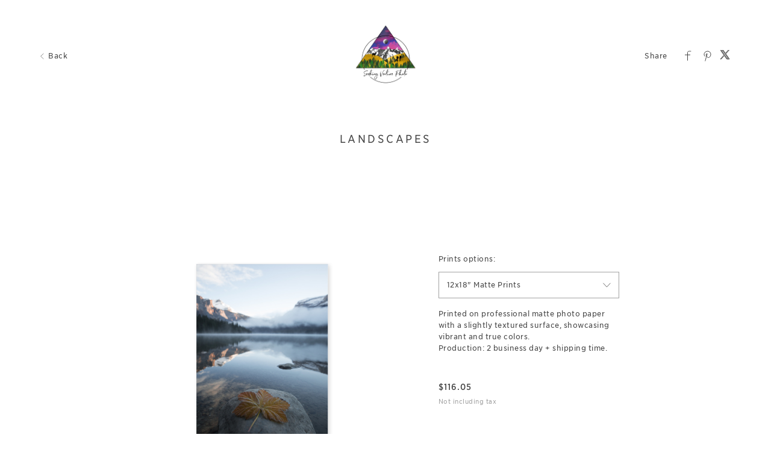

--- FILE ---
content_type: text/html; charset=utf-8
request_url: https://www.seekingventuregallery.com/art/landscapes9778/62edcaa6cdb3c52358aa8bc9
body_size: 18037
content:


<!DOCTYPE html>

<html xmlns="http://www.w3.org/1999/xhtml">
<head><meta name="viewport" content="width=device-width, height=device-height, initial-scale=1.0, maximum-scale=1.0, user-scalable=0" /><!-- Google Tag Manager -->
<script>(function(w,d,s,l,i){w[l]=w[l]||[];w[l].push({'gtm.start':
new Date().getTime(),event:'gtm.js'});var f=d.getElementsByTagName(s)[0],
j=d.createElement(s),dl=l!='dataLayer'?'&l='+l:'';j.async=true;j.src=
'https://www.googletagmanager.com/gtm.js?id='+i+dl;f.parentNode.insertBefore(j,f);
})(window,document,'script','dataLayer','GTM-NNR9KPB');</script>
<!-- End Google Tag Manager -->


<script type="text/javascript">

    try {
    if (location.href.indexOf("pic-time.com") >= 0)
        document.domain = "pic-time.com";
    } catch (e) { console.log(e) }



</script>
<script type="text/javascript"> /*ASP.userworkflows_user_artgallery_aspx*/
    var _PT_GUSERTOKEN_ = "";
    var _PT_LUSERTOKEN_ = "";
    const _PT_GLOBAL_FlowDirectionRTL = false, _PT_GLOBAL_isMobile_ = false, _PT_GLOBAL_FlowDirection = _PT_GLOBAL_FlowDirectionRTL ? "right" : "left", _PT_GLOBAL_FlowAntiDirection = _PT_GLOBAL_FlowDirectionRTL ? "left" : "right";
    const _pictimeMyAccount = "us.pic-time.com", _pictimeMainDomain = "pic-time.com", _pictimeDataDomain = "https://pictimecloudaf.blob.core.windows.net", _pictimeScriptingDomain = "https://pictimecloudaf-pub-g3csanfebyefg3dm.a02.azurefd.net", _pictimeScriptingCodeDomain = "https://pictimecloudaf-pub-g3csanfebyefg3dm.a02.azurefd.net", _pictimeP2VersionFolder = "/pictures/scripts/platform2/resources/stores/4/environments/production/r3170", _pictimeRenderingDomain = "https://rendering.pic-time.com", _pictimeRenderingCDNDomain = "https://renderingcdn.pic-time.com", _pictimeDevMode = 0, _pictimeDevModeLabel = "", _pictimeSepecificCss = ["projectarea2","vue_fw","vue_artgallery"]; _pictimeScriptingPath = "/scripts/compiled"; _pictimeProxyDomain = "https://sslproxy.pic-time.com"; _pictimeJSPackMode = "none"; _pictimeJSTimestamp = "134141477784024195"; _pictimeStorageMapping = [{"storageId":0,"dataDomain":"https://pictimecloudaf.blob.core.windows.net","cdnDomain":"https://pictimecloudaf-pub-g3csanfebyefg3dm.a02.azurefd.net","cdnPlayerDomain":"https://pictimecloudaf-pub-p-ggduhqbughfcfbfs.a02.azurefd.net","cdnBackupDomain":"https://d149nuwo2kmxlq.cloudfront.net"},{"storageId":32,"dataDomain":"https://testing1eus1public.blob.core.windows.net","cdnDomain":"https://testing1eus1public-c7fdcngtcmafdzfp.a02.azurefd.net","cdnPlayerDomain":"https://testing1eus1public-p-cwduh8frenfkedbb.a02.azurefd.net","cdnBackupDomain":"https://d280y3nrxb1cf6.cloudfront.net"},{"storageId":33,"dataDomain":"https://testing2eus1public.blob.core.windows.net","cdnDomain":"https://testing2eus1public-hdcyh3dcbbbgb2ca.a02.azurefd.net","cdnPlayerDomain":"https://testing2eus1public-p-anhjbnf5dac6aec2.a02.azurefd.net","cdnBackupDomain":"https://ds3krqzq5md46.cloudfront.net"},{"storageId":134,"dataDomain":"https://testing1eus1account.blob.core.windows.net","cdnDomain":"https://testing1eus1account-g6deapdhhncmeyd2.a02.azurefd.net","cdnPlayerDomain":"https://testing1eus1account-g6deapdhhncmeyd2.a02.azurefd.net","cdnBackupDomain":"https://d2f7kl36zxnnd.cloudfront.net"},{"storageId":1,"dataDomain":"https://pictime1eus1public.blob.core.windows.net","cdnDomain":"https://pictime1eus1public-pub-ese2a2hyhubtebgg.a02.azurefd.net","cdnPlayerDomain":"https://pictime1eus1public-pub-p-hnf9dgfubjdhh6e3.a02.azurefd.net","cdnBackupDomain":"https://d2jqsnp1bdcl6w.cloudfront.net"},{"storageId":10,"dataDomain":"https://pictime2eus1public.blob.core.windows.net","cdnDomain":"https://pictime2eus1public-pub-fygydzeweaftaqee.a02.azurefd.net","cdnPlayerDomain":"https://pictime2eus1public-pub-p-g6fqb7gkh3bghrdg.a02.azurefd.net","cdnBackupDomain":"https://do2riotuztj9h.cloudfront.net"},{"storageId":11,"dataDomain":"https://pictime2neu1public.blob.core.windows.net","cdnDomain":"https://pictime2neu1public-pub-cacrh6buazapb4dg.a02.azurefd.net","cdnPlayerDomain":"https://pictime2neu1public-pub-p-h8bce9ejbdcadtgq.a02.azurefd.net","cdnBackupDomain":"https://d550jghm5ju3l.cloudfront.net"},{"storageId":12,"dataDomain":"https://pictime2seaus1public.blob.core.windows.net","cdnDomain":"https://pictime2seaus1public-pub-dpgtauede2fua8dc.a02.azurefd.net","cdnPlayerDomain":"https://pictime2seaus1public-pub-p-fgdbgwgmcgf4esc8.a02.azurefd.net","cdnBackupDomain":"https://d3fxiz1g6nswz6.cloudfront.net"},{"storageId":13,"dataDomain":"https://pictime4eus1public.blob.core.windows.net","cdnDomain":"https://pictime4eus1public-pub-gaarckh4evggbke2.a02.azurefd.net","cdnPlayerDomain":"https://pictime4eus1public-pub-p-bcb7cmechcc0bxh6.a02.azurefd.net","cdnBackupDomain":"https://d1rb2ixljzaexd.cloudfront.net"},{"storageId":14,"dataDomain":"https://pictime5eus1public.blob.core.windows.net","cdnDomain":"https://pictime5eus1public-pub-ethefgcadzcwgzem.a02.azurefd.net","cdnPlayerDomain":"https://pictime5eus1public-pub-p-ehg4dqavard8e4bj.a02.azurefd.net","cdnBackupDomain":"https://dg5o27dcc83pu.cloudfront.net"},{"storageId":15,"dataDomain":"https://pictime4neu1public.blob.core.windows.net","cdnDomain":"https://pictime4neu1public-pub-d2gua5c5f8dfgmem.a02.azurefd.net","cdnPlayerDomain":"https://pictime4neu1public-pub-p-hhbvf2h2h0ghgsb4.a02.azurefd.net","cdnBackupDomain":"https://d1ynhcusswxrgj.cloudfront.net"},{"storageId":16,"dataDomain":"https://pictime5neu1public.blob.core.windows.net","cdnDomain":"https://pictime5neu1public-pub-fbevadhjh6c7b2d9.a02.azurefd.net","cdnPlayerDomain":"https://pictime5neu1public-pub-p-a0apfshxfpc7b9gj.a02.azurefd.net","cdnBackupDomain":"https://d2ip5x9pbfjgm5.cloudfront.net"},{"storageId":17,"dataDomain":"https://pictime6eus1public.blob.core.windows.net","cdnDomain":"https://pictime6eus1public-pub-f5djhafrcqd3djf7.a02.azurefd.net","cdnPlayerDomain":"https://pictime6eus1public-pub-p-bxbxc5etc6ehdjd6.a02.azurefd.net","cdnBackupDomain":"https://d2uin6xcofn714.cloudfront.net"},{"storageId":18,"dataDomain":"https://pictime7eus1public.blob.core.windows.net","cdnDomain":"https://pictime7eus1public-pub-hdf3hecqdpaqeuev.a02.azurefd.net","cdnPlayerDomain":"https://pictime7eus1public-pub-p-hjawaqb8eyakekd7.a02.azurefd.net","cdnBackupDomain":"https://d2h1dq9y9qnwnt.cloudfront.net"},{"storageId":2,"dataDomain":"https://pass1eus1public.blob.core.windows.net","cdnDomain":"https://pass1eus1public-pub-dahhcpe5eyb0g2hs.a02.azurefd.net","cdnPlayerDomain":"https://pass1eus1public-pub-p-a2ffarged9emdggz.a02.azurefd.net","cdnBackupDomain":"https://d223awgs9hfc1g.cloudfront.net"},{"storageId":20,"dataDomain":"https://pass2eus1public.blob.core.windows.net","cdnDomain":"https://pass2eus1public-pub-bdf3cccqepfbetgb.a02.azurefd.net","cdnPlayerDomain":"https://pass2eus1public-pub-p-c8cebbf6hae8g3bv.a02.azurefd.net","cdnBackupDomain":"https://d7qeo0a9vw8n.cloudfront.net"},{"storageId":21,"dataDomain":"https://pass3eus1public.blob.core.windows.net","cdnDomain":"https://pass3eus1public-pub-etg7d0def0d6d9ad.a02.azurefd.net","cdnPlayerDomain":"https://pass3eus1public-pub-p-hygtbmbmc9hucpg4.a02.azurefd.net","cdnBackupDomain":"https://dvihdiyfw53fm.cloudfront.net"},{"storageId":4,"dataDomain":"https://lifetouch1eus1public.blob.core.windows.net","cdnDomain":"https://lifetouch1eus1public-pub-h2hraahyeugwgmb0.a02.azurefd.net","cdnPlayerDomain":"https://lifetouch1eus1public-pub-p-ebh6a4apg6h5ccc7.a02.azurefd.net","cdnBackupDomain":"https://dvvajtawphb20.cloudfront.net"},{"storageId":40,"dataDomain":"https://lifetouch2eus1public.blob.core.windows.net","cdnDomain":"https://lifetouch2eus1public-pub-h7gdetadgmfgd8hr.a02.azurefd.net","cdnPlayerDomain":"https://lifetouch2eus1public-pub-p-amc8ergjdpb4a5gs.a02.azurefd.net","cdnBackupDomain":"https://d3s5r0j59iyw4d.cloudfront.net"},{"storageId":100,"dataDomain":"https://pcpisalive3public.blob.core.windows.net","cdnDomain":"https://pcpisalive3public.blob.core.windows.net","cdnPlayerDomain":"https://pcpisalive3public.blob.core.windows.net","cdnBackupDomain":"https://pcpisalive3public.blob.core.windows.net"},{"storageId":101,"dataDomain":"https://pcpisalive2public.blob.core.windows.net","cdnDomain":"https://pcpisalive2public.blob.core.windows.net","cdnPlayerDomain":"https://pcpisalive2public.blob.core.windows.net","cdnBackupDomain":"https://pcpisalive2public.blob.core.windows.net"},{"storageId":102,"dataDomain":"https://pictime1eus1account.blob.core.windows.net","cdnDomain":"https://pictime1eus1account-acc-ang0fbefejfbdaem.a02.azurefd.net","cdnPlayerDomain":"https://pictime1eus1account-acc-ang0fbefejfbdaem.a02.azurefd.net","cdnBackupDomain":"https://dxxvyomh3errj.cloudfront.net"},{"storageId":103,"dataDomain":"https://pass1eus1account.blob.core.windows.net","cdnDomain":"https://pass1eus1account-acc-dwc8amembjhfgzcn.a02.azurefd.net","cdnPlayerDomain":"https://pass1eus1account-acc-dwc8amembjhfgzcn.a02.azurefd.net","cdnBackupDomain":"https://djcvujb5riwuz.cloudfront.net"},{"storageId":111,"dataDomain":"https://pictime1neu1account.blob.core.windows.net","cdnDomain":"https://pictime1neu1account-acc-abgbbdfycfafc2f5.a02.azurefd.net","cdnPlayerDomain":"https://pictime1neu1account-acc-abgbbdfycfafc2f5.a02.azurefd.net","cdnBackupDomain":"https://d2p3lc7ul87x8c.cloudfront.net"},{"storageId":112,"dataDomain":"https://pictime1seaus1account.blob.core.windows.net","cdnDomain":"https://pictime1seaus1account-acc-e7e2dhbqamaehvat.a02.azurefd.net","cdnPlayerDomain":"https://pictime1seaus1account-acc-e7e2dhbqamaehvat.a02.azurefd.net","cdnBackupDomain":"https://d2f0ke8krvqa05.cloudfront.net"},{"storageId":120,"dataDomain":"https://pictime1system.blob.core.windows.net","cdnDomain":"https://uploaderconfigcdn.pic-time.com","cdnPlayerDomain":"https://uploaderconfigcdn.pic-time.com","cdnBackupDomain":"https://uploaderconfigcdnbackup.pic-time.com"},{"storageId":130,"dataDomain":"https://pictime1settings.blob.core.windows.net","cdnDomain":"https://pictime1settings-settings-e4afc4ebhqhddgap.a02.azurefd.net","cdnPlayerDomain":"https://pictime1settings-settings-e4afc4ebhqhddgap.a02.azurefd.net","cdnBackupDomain":"https://d3owicsozzljnb.cloudfront.net"},{"storageId":200,"dataDomain":"https://pictime1wus1public.blob.core.windows.net","cdnDomain":"https://pictime1wus1public-pub-evbbdkh5cjbtgfh3.a02.azurefd.net","cdnPlayerDomain":"https://pictime1wus1public-pub-p-cqcshyhkhmgeg7a5.a02.azurefd.net","cdnBackupDomain":"https://djpxcr50jtb96.cloudfront.net"},{"storageId":501,"dataDomain":"https://pass1eus2video.blob.core.windows.net","cdnDomain":"https://pass1eus2video-vid-f5b4bvcfhrc4dgfj.a02.azurefd.net","cdnPlayerDomain":"https://pass1eus2video-vid-f5b4bvcfhrc4dgfj.a02.azurefd.net","cdnBackupDomain":"https://d15f5ja1528ct0.cloudfront.net"},{"storageId":502,"dataDomain":"https://pictime1eus2video.blob.core.windows.net","cdnDomain":"https://pictime1eus2video-vid-etc7bgaphxcxc3ad.a02.azurefd.net","cdnPlayerDomain":"https://pictime1eus2video-vid-etc7bgaphxcxc3ad.a02.azurefd.net","cdnBackupDomain":"https://dw1yz917hch10.cloudfront.net"},{"storageId":503,"dataDomain":"https://pictime1neu1video.blob.core.windows.net","cdnDomain":"https://pictime1neu1video-vid-b2brehe9efcbdfd3.a02.azurefd.net","cdnPlayerDomain":"https://pictime1neu1video-vid-b2brehe9efcbdfd3.a02.azurefd.net","cdnBackupDomain":"https://d1zs7rvkhk74gg.cloudfront.net"},{"storageId":504,"dataDomain":"https://pictime1seaus1video.blob.core.windows.net","cdnDomain":"https://pictime1seaus1video-vid-f7evepa7c6exf9an.a02.azurefd.net","cdnPlayerDomain":"https://pictime1seaus1video-vid-f7evepa7c6exf9an.a02.azurefd.net","cdnBackupDomain":"https://d1frtqz6l61y4l.cloudfront.net"},{"storageId":505,"dataDomain":"https://pictime2eus2video.blob.core.windows.net","cdnDomain":"https://pictime2eus2video-vid-d7fhdcfrg0ajgbaz.a02.azurefd.net","cdnPlayerDomain":"https://pictime2eus2video-vid-d7fhdcfrg0ajgbaz.a02.azurefd.net","cdnBackupDomain":"https://dsk1oi1oz4hq3.cloudfront.net"},{"storageId":506,"dataDomain":"https://pictime1eus1video.blob.core.windows.net","cdnDomain":"https://pictime1eus1video-vid-b6hdgkfgc3fmezhd.a02.azurefd.net","cdnPlayerDomain":"https://pictime1eus1video-vid-b6hdgkfgc3fmezhd.a02.azurefd.net","cdnBackupDomain":"https://d1249b47aalla0.cloudfront.net"},{"storageId":532,"dataDomain":"https://testing1eus2video.blob.core.windows.net","cdnDomain":"https://testing1eus2video-v-fmamb0bpe2exgka0.a02.azurefd.net","cdnPlayerDomain":"https://testing1eus2video-v-fmamb0bpe2exgka0.a02.azurefd.net","cdnBackupDomain":"https://d2k3yaswvcko4z.cloudfront.net"},{"storageId":533,"dataDomain":"https://testing1eus1video.blob.core.windows.net","cdnDomain":"https://testing1eus1video-v-hee7f3ech2hfexbj.a02.azurefd.net","cdnPlayerDomain":"https://testing1eus1video-v-hee7f3ech2hfexbj.a02.azurefd.net","cdnBackupDomain":"https://d3lopm1hrtxtez.cloudfront.net"}];
    const _useWebApiForService = null;
</script>
<script src="//pictimecloudaf-pub-g3csanfebyefg3dm.a02.azurefd.net/pictures/scripts/jquery-1.12.4.modified.js?ts=10/17/2022 9:32:47 AM" type="text/javascript"></script>
<script src="//pictimecloudaf-pub-g3csanfebyefg3dm.a02.azurefd.net/pictures/scripts/jquery-ui-1.13.2.modified.js?ts=10/14/2022 9:03:45 AM" type="text/javascript"></script>
<script src="//pictimecloudaf-pub-g3csanfebyefg3dm.a02.azurefd.net/pictures/scripts/serialscroll/jquery.scrollto-min.js?ts=8/17/2015 9:50:53 AM" type="text/javascript"></script>
<script src="//pictimecloudaf-pub-g3csanfebyefg3dm.a02.azurefd.net/pictures/scripts/serialscroll/jquery.serialscroll-min.js?ts=8/17/2015 9:50:53 AM" type="text/javascript"></script>
<link rel="stylesheet" type="text/css" href="//pictimecloudaf-pub-g3csanfebyefg3dm.a02.azurefd.net/pictures/webfonts/701366/550D4A6EF889DED55.css?ts=1/28/2026 10:23:19 AM" />

<script src="https://pictimecloudaf-pub-g3csanfebyefg3dm.a02.azurefd.net/pictures/scripts/compiled/artgallery_base.js?Ts=1/28/2026 12:49:54 PM" type="text/javascript"></script>
<script src="https://pictimecloudaf-pub-g3csanfebyefg3dm.a02.azurefd.net/pictures/scripts/compiled/vue_fw.js?Ts=1/28/2026 12:49:59 PM" type="text/javascript"></script>
<script src="https://pictimecloudaf-pub-g3csanfebyefg3dm.a02.azurefd.net/pictures/scripts/compiled/vue_artgallery.js?Ts=1/28/2026 12:49:59 PM" type="text/javascript"></script>



<title>Landscapes</title>
<meta property="og:title" content="Landscapes" />
<meta property="og:image" content="https://pictime4eus1public-m.azureedge.net/pictures/24/389/24389137/homepage/homepage.jpg?rs=132958282282569022" />
<meta property="og:description" content="Seeking Venture Photo,Landscapes," />
<meta name="description" content="Landscapes"/>
<meta name="keywords" content="Seeking Venture Photo,Landscapes,"/>
<meta name="author" content="Seeking Venture Photo"/>
<script type="application/ld+json">
    {
    "@context": "http://schema.org",
    "@type": "Organization",
    "url": "https://seekingventurephoto.com/",
    "name":"Seeking Venture Photo",
    "contactPoint": [{
    "@type": "ContactPoint",
    "telephone": "12015622685",
    "contactType": "customer service"
    }]
    }
</script>
<title>

</title></head>
<body>
    
    <form method="post" action="./62edcaa6cdb3c52358aa8bc9" id="form1">
<div class="aspNetHidden">
<input type="hidden" name="__VIEWSTATE" id="__VIEWSTATE" value="" />
</div>

<div class="aspNetHidden">

	<input type="hidden" name="__VIEWSTATEENCRYPTED" id="__VIEWSTATEENCRYPTED" value="" />
</div>
    <div id="maincanvas" class="maincanvas"></div>
         <noscript>
    The website must have JavaScript enabled
    </noscript>
         <script type="text/javascript">

             var initParams = {"storeId":4,"accountId":220441,"brandId":219660,"projectId":24389137,"portfolioId":"61ac44471f858522e42b6512","currency":"USD","payingaccount":true,"hostingInfo":{"conversions":{"USD_USD":1.02,"USD_ARS":1444.596235,"USD_AUD":1.412024,"USD_BHD":0.377059,"USD_BOB":6.913877,"USD_BRL":5.1975,"USD_GBP":0.722677,"USD_BND":1.262572,"USD_BGN":1.630687,"USD_CAD":1.351848,"USD_XOF":547.338109,"USD_CLP":865.817091,"USD_CNY":6.9462,"USD_COP":3649.24695,"USD_CRC":496.603934,"USD_CZK":20.273835,"USD_DKK":6.230135,"USD_DOP":62.953281,"USD_AED":3.6725,"USD_XCD":2.70255,"USD_EGP":46.8287,"USD_EUR":0.834412,"USD_XPF":99.571786,"USD_GTQ":7.676359,"USD_HKD":7.802808,"USD_HUF":316.879668,"USD_INR":91.955502,"USD_IDR":16771.245709,"USD_ISK":120.81,"USD_ILS":3.08865,"USD_JPY":153.05177273,"USD_KES":129.0,"USD_KWD":0.306389,"USD_MYR":3.9225,"USD_MVR":15.46,"USD_MXN":17.130758,"USD_MAD":9.046646,"USD_MZN":63.759998,"USD_TWD":31.313,"USD_NZD":1.643615,"USD_NGN":1396.98,"USD_NOK":9.539674,"USD_PYG":6719.043984,"USD_PEN":3.347838,"USD_PHP":58.950504,"USD_PLN":3.508257,"USD_QAR":3.637952,"USD_RON":4.2513,"USD_SGD":1.261887,"USD_ZAR":15.690814,"USD_KRW":1426.21944,"USD_SEK":8.794503,"USD_CHF":0.765609,"USD_TTD":6.791011,"USD_TRY":43.421579,"USD_UGX":3582.327326,"USD_VND":26048.450117,"EUR_USD":1.1984487279665201,"EUR_ARS":1731.274520260974,"EUR_AUD":1.6922383666581975,"EUR_BHD":0.45188587891832804,"EUR_BOB":8.2859270959669811,"EUR_BRL":6.2289372636059879,"EUR_GBP":0.86609133138066086,"EUR_BND":1.5131278073661452,"EUR_BGN":1.9560857820087136,"EUR_CAD":1.6201205160040841,"EUR_XOF":655.95666049865054,"EUR_CLP":1037.6373913606228,"EUR_CNY":8.3246645542010427,"EUR_COP":4373.4353652632035,"EUR_CRC":595.15435300546972,"EUR_CZK":24.29715176675311,"EUR_DKK":7.4664973658096949,"EUR_DOP":75.4462795357689,"EUR_AED":4.4013029534570451,"EUR_XCD":3.238867609765919,"EUR_EGP":56.121795947325779,"EUR_EUR":1.02,"EUR_XPF":119.33168027305456,"EUR_GTQ":9.1997226789643474,"EUR_HKD":9.3512653221669861,"EUR_HUF":379.76403503305318,"EUR_INR":110.20395440142279,"EUR_IDR":20099.478086365008,"EUR_ISK":144.78459082563529,"EUR_ILS":3.701588663633792,"EUR_JPY":183.42470234128945,"EUR_KES":154.59988590768108,"EUR_KWD":0.36719150731293415,"EUR_MYR":4.7009151354486747,"EUR_MVR":18.528017334362403,"EUR_MXN":20.530335134202289,"EUR_MAD":10.841941391063408,"EUR_MZN":76.413088498247873,"EUR_TWD":37.527025018815642,"EUR_NZD":1.9697883060166919,"EUR_NGN":1674.2089039946693,"EUR_NOK":11.432810170515284,"EUR_PYG":8052.4297157758992,"EUR_PEN":4.0122121925379783,"EUR_PHP":70.649156531785252,"EUR_PLN":4.2044661390296394,"EUR_QAR":4.3598989468032574,"EUR_RON":5.0949650772040664,"EUR_SGD":1.5123068699874882,"EUR_ZAR":18.804636079059264,"EUR_KRW":1709.2508736691227,"EUR_SEK":10.539760933447745,"EUR_CHF":0.9175431321697195,"EUR_TTD":8.138678494556645,"EUR_TRY":52.038536118847759,"EUR_UGX":4293.2356270044056,"EUR_VND":31217.731908218,"GBP_USD":1.3837440516302579,"GBP_ARS":1998.9514471887164,"GBP_AUD":1.9538798107591633,"GBP_BHD":0.52175314836365339,"GBP_BOB":9.5670361724532533,"GBP_BRL":7.1920097083482659,"GBP_GBP":1.02,"GBP_BND":1.7470764947549182,"GBP_BGN":2.2513878860090322,"GBP_CAD":1.870611628708261,"GBP_XOF":757.37585255930389,"GBP_CLP":1198.0692494710638,"GBP_CNY":9.6117629314340984,"GBP_COP":5049.6237599923616,"GBP_CRC":687.17273968868517,"GBP_CZK":28.05379858498333,"GBP_DKK":8.6209122471034778,"GBP_DOP":87.111228114358141,"GBP_AED":5.0818000296121228,"GBP_XCD":3.7396374867333537,"GBP_EGP":64.798935070577855,"GBP_EUR":1.1546126416089069,"GBP_XPF":137.78186658770102,"GBP_GTQ":10.622116104428395,"GBP_HKD":10.797089156012991,"GBP_HUF":438.48035567757097,"GBP_INR":127.24287890717429,"GBP_IDR":23207.111488258237,"GBP_ISK":167.17011887745147,"GBP_ILS":4.273901065067796,"GBP_JPY":211.78448010660364,"GBP_KES":178.50298266030327,"GBP_KWD":0.42396395623494315,"GBP_MYR":5.4277360425196868,"GBP_MVR":21.392683038203792,"GBP_MXN":23.704584482417456,"GBP_MAD":12.518242589704668,"GBP_MZN":88.227517964457149,"GBP_TWD":43.329177488698271,"GBP_NZD":2.2743424794202665,"GBP_NGN":1933.0627652464379,"GBP_NOK":13.20046715199183,"GBP_PYG":9297.43714550207,"GBP_PEN":4.63255091832174,"GBP_PHP":81.57240925060573,"GBP_PLN":4.8545297553402138,"GBP_QAR":5.0339944401164,"GBP_RON":5.8827110866957151,"GBP_SGD":1.7461286300795513,"GBP_ZAR":21.712070537736775,"GBP_KRW":1973.5226664194379,"GBP_SEK":12.169341213294461,"GBP_CHF":1.0594068996245902,"GBP_TTD":9.39702107580565,"GBP_TRY":60.084351653643331,"GBP_UGX":4957.0241283450287,"GBP_VND":36044.387903586248,"AUD_USD":0.70820326000124645,"AUD_ARS":1023.0677630125267,"AUD_AUD":1.02,"AUD_BHD":0.26703441301281,"AUD_BOB":4.8964302306476384,"AUD_BRL":3.6808864438564783,"AUD_GBP":0.51180220732792081,"AUD_BND":0.89415760638629382,"AUD_BGN":1.1414708550564754,"AUD_CAD":0.957383160626165,"AUD_XOF":387.62663311671758,"AUD_CLP":613.17448641099588,"AUD_CNY":4.9193214846206583,"AUD_COP":2584.4085865396059,"AUD_CRC":351.69652498824382,"AUD_CZK":14.35799603972737,"AUD_DKK":4.4122019172478657,"AUD_DOP":44.583718831974529,"AUD_AED":2.6008764723545776,"AUD_XCD":1.9139547203163687,"AUD_EGP":33.164238001620369,"AUD_EUR":0.5909332985841601,"AUD_XPF":70.51706344934648,"AUD_GTQ":5.4364224687399085,"AUD_HKD":5.5259740627638054,"AUD_HUF":224.41521390571265,"AUD_INR":65.123186291451134,"AUD_IDR":11877.450885395716,"AUD_ISK":85.558035840750591,"AUD_ILS":2.1873919990028496,"AUD_JPY":108.39176439635588,"AUD_KES":91.3582205401608,"AUD_KWD":0.21698568862852191,"AUD_MYR":2.7779272873548893,"AUD_MVR":10.948822399619271,"AUD_MXN":12.132058661892433,"AUD_MAD":6.4068641892772371,"AUD_MZN":45.155038441272957,"AUD_TWD":22.175968680419029,"AUD_NZD":1.1640135011869488,"AUD_NGN":989.34579015654128,"AUD_NOK":6.7560282261491311,"AUD_PYG":4758.4488535605624,"AUD_PEN":2.3709497855560531,"AUD_PHP":41.74893911151652,"AUD_PLN":2.484559044322193,"AUD_QAR":2.5764094661280543,"AUD_RON":3.0107845192432987,"AUD_SGD":0.89367248715319292,"AUD_ZAR":11.112285626873197,"AUD_KRW":1010.0532568851522,"AUD_SEK":6.2282956946907424,"AUD_CHF":0.54220678968629432,"AUD_TTD":4.8094161289043251,"AUD_TRY":30.751303802201665,"AUD_UGX":2537.015890664748,"AUD_VND":18447.59729083925,"CAD_USD":0.73972813511578228,"CAD_ARS":1068.6084789118304,"CAD_AUD":1.0445138802587273,"CAD_BHD":0.27892115089862174,"CAD_BOB":5.1143893396298994,"CAD_BRL":3.8447369822642781,"CAD_GBP":0.53458450950106817,"CAD_BND":0.9339600310094035,"CAD_BGN":1.2003558328542521,"CAD_CAD":1.02,"CAD_XOF":404.88139864836882,"CAD_CLP":640.46926207680156,"CAD_CNY":5.1382995721412472,"CAD_COP":2699.4506409004566,"CAD_CRC":367.351901988981,"CAD_CZK":14.997126156195074,"CAD_DKK":4.6086061450695643,"CAD_DOP":46.568313153549809,"CAD_AED":2.71665157621271,"CAD_XCD":1.9991522715571575,"CAD_EGP":34.640506920896435,"CAD_EUR":0.61723803267823019,"CAD_XPF":73.656051567927761,"CAD_GTQ":5.6784187275492508,"CAD_HKD":5.771956610506507,"CAD_HUF":234.40480586574822,"CAD_INR":68.022072008095591,"CAD_IDR":12406.162311887136,"CAD_ISK":89.366556003337664,"CAD_ILS":2.284761304525361,"CAD_JPY":113.21670241772745,"CAD_KES":95.424929429935915,"CAD_KWD":0.22664456358998944,"CAD_MYR":2.9015836099916559,"CAD_MVR":11.436196968889995,"CAD_MXN":12.672103668459769,"CAD_MAD":6.692058574632652,"CAD_MZN":47.165064415526011,"CAD_TWD":23.163107094880491,"CAD_NZD":1.2158282587983265,"CAD_NGN":1033.3854101940456,"CAD_NOK":7.0567652576325148,"CAD_PYG":4970.2658760452359,"CAD_PEN":2.4764899604097503,"CAD_PHP":43.607346388055468,"CAD_PLN":2.595156408116889,"CAD_QAR":2.69109544860073,"CAD_RON":3.144806220817725,"CAD_SGD":0.9334533172368491,"CAD_ZAR":11.606936578668607,"CAD_KRW":1055.0146466170754,"CAD_SEK":6.505541303460153,"CAD_CHF":0.56634251779785894,"CAD_TTD":5.0235019025807635,"CAD_TRY":32.120163657452615,"CAD_UGX":2649.9483122362872,"CAD_VND":19268.771427704891,"NOK_USD":0.1048253850183979,"NOK_ARS":147.58953434337255,"NOK_AUD":0.15245212523203266,"NOK_BHD":0.038260641179937195,"NOK_BOB":0.70163594767719706,"NOK_BRL":0.54290900747000337,"NOK_GBP":0.074829832558952369,"NOK_BND":0.13026304799720959,"NOK_BGN":0.16922413835972097,"NOK_CAD":0.14042280866320259,"NOK_XOF":56.777726324903895,"NOK_CLP":96.612665505475775,"NOK_CNY":0.722917952354233,"NOK_COP":395.29955964661724,"NOK_CRC":51.151616599569884,"NOK_CZK":2.1041742082676347,"NOK_DKK":0.64608318295799638,"NOK_DOP":6.4374316308521182,"NOK_AED":0.37270350956297837,"NOK_XCD":0.2742681742054261,"NOK_EGP":4.89462969001318,"NOK_EUR":0.086557129891714546,"NOK_XPF":10.329007841438278,"NOK_GTQ":0.77848015517456082,"NOK_HKD":0.78911151644203481,"NOK_HUF":33.82124297356205,"NOK_INR":8.9569360757410657,"NOK_IDR":1666.0541448638921,"NOK_ISK":12.394357964037182,"NOK_ILS":0.338841530933072,"NOK_JPY":14.972518750107195,"NOK_KES":13.106782371697388,"NOK_KWD":0.030994318161636517,"NOK_MYR":0.42674424988763082,"NOK_MVR":1.5537347124327296,"NOK_MXN":1.8722129820167639,"NOK_MAD":0.91441996728733854,"NOK_MZN":6.4859030796321013,"NOK_TWD":3.0728123115868322,"NOK_NZD":0.170377616396397,"NOK_NGN":152.49840237304309,"NOK_NOK":1.02,"NOK_PYG":725.5927887630171,"NOK_PEN":0.35387267108511877,"NOK_PHP":5.8127540612504349,"NOK_PLN":0.36816073837208185,"NOK_QAR":0.37067807276410625,"NOK_RON":0.43850635656110915,"NOK_SGD":0.13017150856477233,"NOK_ZAR":1.7649968636073621,"NOK_KRW":140.91013100997731,"NOK_SEK":0.94595408394247149,"NOK_CHF":0.080868390551060279,"NOK_TTD":0.690386238558459,"NOK_TRY":4.1989751642965372,"NOK_UGX":356.875292847533,"NOK_VND":2676.9702315186505,"ILS_USD":0.32376604665468733,"ILS_ARS":467.71121201819568,"ILS_AUD":0.45716542826153822,"ILS_BHD":0.12207890178556974,"ILS_BOB":2.23847862334677,"ILS_BRL":1.6827740274877374,"ILS_GBP":0.23397827529826948,"ILS_BND":0.4087779450569019,"ILS_BGN":0.52727566677929871,"ILS_CAD":0.43768248263804577,"ILS_XOF":177.20949573438236,"ILS_CLP":280.32217667913164,"ILS_CNY":2.2489437132727894,"ILS_COP":1181.5022582681754,"ILS_CRC":160.78349246434527,"ILS_CZK":6.5639794084794323,"ILS_DKK":2.0171061790750002,"ILS_DOP":20.382134913311642,"ILS_AED":1.1890308063393391,"ILS_XCD":0.87499392938662524,"ILS_EGP":15.161543068978355,"ILS_EUR":0.270154274521231,"ILS_XPF":32.237963511566541,"ILS_GTQ":2.4853444061321288,"ILS_HKD":2.5262842989655674,"ILS_HUF":102.59487737360983,"ILS_INR":29.772069350687193,"ILS_IDR":5429.9599206773182,"ILS_ISK":39.114176096352779,"ILS_ILS":1.02,"ILS_JPY":49.552967390283783,"ILS_KES":41.765820018454669,"ILS_KWD":0.099198355268483,"ILS_MYR":1.2699723180030111,"ILS_MVR":5.0054230812814664,"ILS_MXN":5.5463577938581583,"ILS_MAD":2.9289968109044406,"ILS_MZN":20.643322487170771,"ILS_TWD":10.138086218898223,"ILS_NZD":0.532146730772344,"ILS_NGN":452.29469185566512,"ILS_NOK":3.0886225373545075,"ILS_PYG":2175.39830799864,"ILS_PEN":1.0839162741003352,"ILS_PHP":19.086171628381333,"ILS_PLN":1.1358544995386335,"ILS_QAR":1.177845336959513,"ILS_RON":1.3764265941430722,"ILS_SGD":0.40855616531494343,"ILS_ZAR":5.0801528175740209,"ILS_KRW":461.76142975086208,"ILS_SEK":2.8473614686027879,"ILS_CHF":0.24787819921324852,"ILS_TTD":2.1986987842584949,"ILS_TRY":14.058432972334192,"ILS_UGX":1159.8359561620773,"ILS_VND":8433.6037158629169,"INR_USD":0.0108748250865946,"INR_ARS":15.709731376378111,"INR_AUD":0.015355514018073654,"INR_BHD":0.0041004506723262739,"INR_BOB":0.075187203045229425,"INR_BRL":0.056521903387575435,"INR_GBP":0.0078589859691049271,"INR_BND":0.013730249659231919,"INR_BGN":0.017782565246051891,"INR_CAD":0.014701110543662738,"INR_XOF":5.95220619860245,"INR_CLP":9.4156094216091617,"INR_CNY":0.075538710016503419,"INR_COP":39.684922279038837,"INR_CRC":5.4004809195647692,"INR_CZK":0.22047440945947963,"INR_DKK":0.067751628390871052,"INR_DOP":0.68460591950223926,"INR_AED":0.03993779513051867,"INR_XCD":0.029389758537776239,"INR_EGP":0.50925392153261262,"INR_EUR":0.0090740845501555752,"INR_XPF":1.0828257563098291,"INR_GTQ":0.08347906142690624,"INR_HKD":0.08485417218428104,"INR_HUF":3.4460109629981686,"INR_INR":1.02,"INR_IDR":182.38436356967526,"INR_ISK":1.3137876187114939,"INR_ILS":0.033588528503710413,"INR_JPY":1.6644112576319796,"INR_KES":1.4028524361707035,"INR_KWD":0.0033319267834566336,"INR_MYR":0.04265650140216732,"INR_MVR":0.16812479583875256,"INR_MXN":0.18629399685078116,"INR_MAD":0.098380692870340708,"INR_MZN":0.69337882577162169,"INR_TWD":0.34052339793653674,"INR_NZD":0.017874025634703188,"INR_NGN":15.191913149470926,"INR_NOK":0.10374228613313427,"INR_PYG":73.068428075135742,"INR_PEN":0.036407152668254693,"INR_PHP":0.64107641976659546,"INR_PLN":0.038151681233821115,"INR_QAR":0.039562091673427,"INR_RON":0.046232143890639628,"INR_SGD":0.013722800404047601,"INR_ZAR":0.17063485771628978,"INR_KRW":15.509886945100904,"INR_SEK":0.095638681848531484,"INR_CHF":0.0083258639597226063,"INR_TTD":0.073851056786139888,"INR_TRY":0.47220207660874935,"INR_UGX":38.957183073178157,"INR_VND":283.27233879925967,"BRL_USD":0.1924001924001924,"BRL_ARS":271.84948548035857,"BRL_AUD":0.28080603403961008,"BRL_BHD":0.0704733954557775,"BRL_BOB":1.2923637995009019,"BRL_BRL":1.02,"BRL_GBP":0.13783125998897125,"BRL_BND":0.23993532287158978,"BRL_BGN":0.31169889618947039,"BRL_CAD":0.25864888357182247,"BRL_XOF":104.58055685885994,"BRL_CLP":177.95369790547048,"BRL_CNY":1.3315637471610293,"BRL_COP":728.11383529763634,"BRL_CRC":94.217660594618337,"BRL_CZK":3.8757400951464116,"BRL_DKK":1.1900395352967017,"BRL_DOP":11.857293841653194,"BRL_AED":0.68649350892114436,"BRL_XCD":0.50518258203807731,"BRL_EGP":9.0155617657229925,"BRL_EUR":0.15943211238118385,"BRL_XPF":19.025302029104708,"BRL_GTQ":1.4339053956800913,"BRL_HKD":1.4534876113390596,"BRL_HUF":62.296337891263917,"BRL_INR":16.498042862617179,"BRL_IDR":3068.7539199760736,"BRL_ISK":22.829530903890909,"BRL_ILS":0.62412213883151235,"BRL_JPY":27.578320757432735,"BRL_KES":24.141766283775578,"BRL_KWD":0.057089342293421073,"BRL_MYR":0.78603273111325045,"BRL_MVR":2.8618694680960441,"BRL_MXN":3.4484839195087531,"BRL_MAD":1.6842969166207136,"BRL_MZN":11.94657482265195,"BRL_TWD":5.6599029843073856,"BRL_NZD":0.31382352116493606,"BRL_NGN":280.89127326086759,"BRL_NOK":1.8419292850934172,"BRL_PYG":1336.490606675203,"BRL_PEN":0.65180843606591088,"BRL_PHP":10.706681932462873,"BRL_PLN":0.67812604562915335,"BRL_QAR":0.682762797566196,"BRL_RON":0.80769769984952289,"BRL_SGD":0.23976671371024272,"BRL_ZAR":3.2509994111764322,"BRL_KRW":259.54649687362729,"BRL_SEK":1.7423805295673549,"BRL_CHF":0.14895385679436973,"BRL_TTD":1.2716426308263158,"BRL_TRY":7.734215322497735,"BRL_UGX":657.33905302216033,"BRL_VND":4930.7898647575075,"MXN_USD":0.058374533105890587,"MXN_ARS":84.3276307446524,"MXN_AUD":0.082426241734312039,"MXN_BHD":0.022010643078373998,"MXN_BOB":0.40359434182655551,"MXN_BRL":0.30340163581786628,"MXN_GBP":0.042185932461365691,"MXN_BND":0.073702051012570491,"MXN_BGN":0.094919686955205723,"MXN_CAD":0.078913495830131977,"MXN_XOF":31.950606563936052,"MXN_CLP":50.541668442225379,"MXN_CNY":0.40548118186013721,"MXN_COP":213.02308689434525,"MXN_CRC":28.989022785798504,"MXN_CZK":1.1834756523908632,"MXN_DKK":0.36368122181166762,"MXN_DOP":3.6748683858589324,"MXN_AED":0.21438047283138317,"MXN_XCD":0.1577600944453246,"MXN_EGP":2.7336034984558184,"MXN_EUR":0.048708410917952374,"MXN_XPF":5.812456518269653,"MXN_GTQ":0.44810387257820111,"MXN_HKD":0.4554852739149079,"MXN_HUF":18.497702670249616,"MXN_INR":5.3678594957677879,"MXN_IDR":979.01363786704587,"MXN_ISK":7.0522273445226418,"MXN_ILS":0.18029850167750894,"MXN_JPY":8.9343257741426267,"MXN_KES":7.5303147706598859,"MXN_KWD":0.017885314823780713,"MXN_MYR":0.22897410610785582,"MXN_MVR":0.90247028181706845,"MXN_MXN":1.02,"MXN_MAD":0.52809373642427271,"MXN_MZN":3.7219601140825178,"MXN_TWD":1.8278817551447519,"MXN_NZD":0.095945258230838354,"MXN_NGN":81.548055258267027,"MXN_NOK":0.55687401573240369,"MXN_PYG":392.22105548394296,"MXN_PEN":0.19542848016415851,"MXN_PHP":3.4412081473569356,"MXN_PLN":0.2047928643904724,"MXN_QAR":0.21236374946164085,"MXN_RON":0.24816765259307264,"MXN_SGD":0.073662064457392956,"MXN_ZAR":0.91594394130137147,"MXN_KRW":83.254893916544731,"MXN_SEK":0.5133750065233541,"MXN_CHF":0.044692067916667785,"MXN_TTD":0.39642209644196713,"MXN_TRY":2.5347144008455436,"MXN_UGX":209.11668508772351,"MXN_VND":1520.5661137119559,"PLN_USD":0.2850418313139545,"PLN_ARS":411.77035633364375,"PLN_AUD":0.40248590681925522,"PLN_BHD":0.10747758787340836,"PLN_BOB":1.9707441615594297,"PLN_BRL":1.4815049182542783,"PLN_GBP":0.20599317552847468,"PLN_BND":0.35988583504572214,"PLN_BGN":0.46594318745169305,"PLN_CAD":0.38533322957810673,"PLN_XOF":156.01425693727685,"PLN_CLP":246.79408920156078,"PLN_CNY":1.9799575686729907,"PLN_COP":1040.1880335448629,"PLN_CRC":141.55289478507419,"PLN_CZK":5.7788910561569455,"PLN_DKK":1.7758490897331638,"PLN_DOP":17.944318503461975,"PLN_AED":1.0468161255004977,"PLN_XCD":0.77033980121752765,"PLN_EGP":13.348138406051779,"PLN_EUR":0.23784232455033941,"PLN_XPF":28.382124228641175,"PLN_GTQ":2.188083427183356,"PLN_HKD":2.2241266817111747,"PLN_HUF":90.32396087287789,"PLN_INR":26.211164689474003,"PLN_IDR":4780.5065903096611,"PLN_ISK":34.435903641038841,"PLN_ILS":0.88039445228784552,"PLN_JPY":43.626157584806364,"PLN_KES":36.77039623950013,"PLN_KWD":0.087333681654451212,"PLN_MYR":1.1180765833289865,"PLN_MVR":4.4067467121137369,"PLN_MXN":4.8829826321161764,"PLN_MAD":2.5786725430890614,"PLN_MZN":18.174266594494075,"PLN_TWD":8.9255148639338557,"PLN_NZD":0.46849902957508532,"PLN_NGN":398.19773750896815,"PLN_NOK":2.7192061470981175,"PLN_PYG":1915.2086018783687,"PLN_PEN":0.95427387446244671,"PLN_PHP":16.8033596170406,"PLN_PLN":1.02,"PLN_QAR":1.0369685003122633,"PLN_RON":1.2117983374650145,"PLN_SGD":0.35969058139127208,"PLN_ZAR":4.4725383573666351,"PLN_KRW":406.53220103316266,"PLN_SEK":2.5068012406160669,"PLN_CHF":0.21823059143044538,"PLN_TTD":1.9357222119132094,"PLN_TRY":12.376966396703549,"PLN_UGX":1021.1131413690616,"PLN_VND":7424.8979242398718,"NZD_USD":0.60841498769480684,"NZD_ARS":878.91400054148926,"NZD_AUD":0.8590965645847719,"NZD_BHD":0.22940834684521616,"NZD_BOB":4.2065063898784087,"NZD_BRL":3.1622368985437586,"NZD_GBP":0.43968751806231993,"NZD_BND":0.76816772784380771,"NZD_BGN":0.98276605015539842,"NZD_CAD":0.82248458428524918,"NZD_XOF":333.00870885213385,"NZD_CLP":526.77609476671842,"NZD_CNY":4.226172187525667,"NZD_COP":2220.2565381795616,"NZD_CRC":302.14127639380268,"NZD_CZK":12.334905072051544,"NZD_DKK":3.7905075093619853,"NZD_DOP":38.30171968496272,"NZD_AED":2.234404042309178,"NZD_XCD":1.6442719249946003,"NZD_EGP":28.4912829342638,"NZD_EUR":0.50766876671239924,"NZD_XPF":60.580966953939942,"NZD_GTQ":4.67041186652592,"NZD_HKD":4.74734533330494,"NZD_HUF":192.79433930695447,"NZD_INR":55.947105617799785,"NZD_IDR":10203.877251667816,"NZD_ISK":73.502614663409616,"NZD_ILS":1.8791809517435651,"NZD_JPY":93.118992422191326,"NZD_KES":78.48553341263009,"NZD_KWD":0.1864116596648242,"NZD_MYR":2.38650778923288,"NZD_MVR":9.4060957097617148,"NZD_MXN":10.422609917772714,"NZD_MAD":5.5041150147692743,"NZD_MZN":38.792538398590914,"NZD_TWD":19.051298509687488,"NZD_NZD":1.02,"NZD_NGN":849.94356950989129,"NZD_NOK":5.8040806393224686,"NZD_PYG":4087.9670628462259,"NZD_PEN":2.0368748155742069,"NZD_PHP":35.86637016576266,"NZD_PLN":2.13447613948522,"NZD_QAR":2.213384521314298,"NZD_RON":2.5865546371869321,"NZD_SGD":0.76775096357723671,"NZD_ZAR":9.5465264067315037,"NZD_KRW":867.73328303769438,"NZD_SEK":5.3507074345269423,"NZD_CHF":0.46580799031403336,"NZD_TTD":4.1317528740002984,"NZD_TRY":26.418339452974084,"NZD_UGX":2179.5416359670603,"NZD_VND":15848.267457403346,"JPY_USD":0.0065337368013639987,"JPY_ARS":9.8573617977480161,"JPY_AUD":0.010182129525197035,"JPY_BHD":0.0025553911014246197,"JPY_BOB":0.046861584172146968,"JPY_BRL":0.036260365842995947,"JPY_GBP":0.0049978119118011871,"JPY_BND":0.0087001425859811986,"JPY_BGN":0.011302316008688211,"JPY_CAD":0.0093787031431967465,"JPY_XOF":3.7921292517665,"JPY_CLP":6.452666189166341,"JPY_CNY":0.048282988615329481,"JPY_COP":26.40167404323919,"JPY_CRC":3.4163668420320841,"JPY_CZK":0.14053575376237681,"JPY_DKK":0.043151268917487294,"JPY_DOP":0.42994981260624765,"JPY_AED":0.0248925057823227,"JPY_XCD":0.018318105242209996,"JPY_EGP":0.32690756790524222,"JPY_EUR":0.00578106672206337,"JPY_XPF":0.68986441184882985,"JPY_GTQ":0.051993934231605976,"JPY_HKD":0.052703992535416605,"JPY_HUF":2.2588880026161204,"JPY_INR":0.59822506989192714,"JPY_IDR":111.27413982046035,"JPY_ISK":0.82780714259906629,"JPY_ILS":0.022630897084743747,"JPY_JPY":1.02,"JPY_KES":0.87538927754580709,"JPY_KWD":0.0020700804372954696,"JPY_MYR":0.028501834394735727,"JPY_MVR":0.10377243390806278,"JPY_MXN":0.12504328852507599,"JPY_MAD":0.061073222384897118,"JPY_MZN":0.43318717364008413,"JPY_TWD":0.20523015284685034,"JPY_NZD":0.011379355687577763,"JPY_NGN":10.185220330544004,"JPY_NOK":0.066789029734415292,"JPY_PYG":48.461638343770467,"JPY_PEN":0.023634812351300962,"JPY_PHP":0.38822820383569856,"JPY_PLN":0.024589098502177265,"JPY_QAR":0.02475722882373765,"JPY_RON":0.029287414087090034,"JPY_SGD":0.0086940287561062743,"JPY_ZAR":0.11788242800462184,"JPY_KRW":9.4112509299057283,"JPY_SEK":0.063179355439825308,"JPY_CHF":0.0054011213410890737,"JPY_TTD":0.046110227015312047,"JPY_TRY":0.28044547710227274,"JPY_UGX":23.835354545472047,"JPY_VND":178.79224439104374,"ZAR_USD":0.063731556565516614,"ZAR_ARS":83.620281365103352,"ZAR_AUD":0.086375295262817481,"ZAR_BHD":0.021677455619801368,"ZAR_BOB":0.39752815551364157,"ZAR_BRL":0.30759771797009711,"ZAR_GBP":0.042396581037550715,"ZAR_BND":0.073803557775719467,"ZAR_BGN":0.095877869161679286,"ZAR_CAD":0.079559806342205941,"ZAR_XOF":32.168740633827305,"ZAR_CLP":54.738151380062767,"ZAR_CNY":0.40958596995844404,"ZAR_COP":223.9661541600081,"ZAR_CRC":28.981137391385747,"ZAR_CZK":1.1921688087122433,"ZAR_DKK":0.36605344535146034,"ZAR_DOP":3.6472765269934087,"ZAR_AED":0.21116383674542855,"ZAR_XCD":0.15539300939315395,"ZAR_EGP":2.7731662253548519,"ZAR_EUR":0.049040953939604219,"ZAR_XPF":5.8521394878444672,"ZAR_GTQ":0.44106602749620527,"ZAR_HKD":0.44708947234570223,"ZAR_HUF":19.162211373246873,"ZAR_INR":5.0747603355138935,"ZAR_IDR":943.94170279643038,"ZAR_ISK":7.0223116083646522,"ZAR_ILS":0.19197854563918934,"ZAR_JPY":8.48302853043367,"ZAR_KES":7.4259522166568,"ZAR_KWD":0.017560551409870073,"ZAR_MYR":0.24178187434023882,"ZAR_MVR":0.88030451751463878,"ZAR_MXN":1.0607457840974686,"ZAR_MAD":0.51808588793660248,"ZAR_MZN":3.6747391530067577,"ZAR_TWD":1.7409732419050941,"ZAR_NZD":0.096531398955674808,"ZAR_NGN":86.401514652757825,"ZAR_NOK":0.56657324475702764,"ZAR_PYG":411.10146070176313,"ZAR_PEN":0.20049478748753213,"ZAR_PHP":3.2933509294572492,"ZAR_PLN":0.20859002413161354,"ZAR_QAR":0.21001627844624127,"ZAR_RON":0.2484459692834097,"ZAR_SGD":0.073751693982460259,"ZAR_ZAR":1.02,"ZAR_KRW":79.8359101454607,"ZAR_SEK":0.53595227473044771,"ZAR_CHF":0.04581786643279278,"ZAR_TTD":0.39115437131566544,"ZAR_TRY":2.3790269834896618,"ZAR_UGX":202.19599264224121,"ZAR_VND":1516.6997101894933,"ARS_USD":0.00069223494826566544,"BHD_USD":2.652104843008654,"BOB_USD":0.144636648872984,"BND_USD":0.79203403845483666,"BGN_USD":0.613238469430369,"XOF_USD":0.0018270242534857005,"CLP_USD":0.0011549783555843435,"CNY_USD":0.14396360600040309,"COP_USD":0.00027402913908032448,"CRC_USD":0.002013677161083464,"CZK_USD":0.049324659098784224,"DKK_USD":0.16051016551005717,"DOP_USD":0.015884795583569346,"AED_USD":0.27229407760381213,"XCD_USD":0.37002090618119926,"EGP_USD":0.021354425811521568,"XPF_USD":0.010043005555810759,"GTQ_USD":0.13027009289169514,"HKD_USD":0.1281589909683796,"HUF_USD":0.0031557720516167671,"IDR_USD":5.9625863060569632E-05,"ISK_USD":0.00827746047512623,"KES_USD":0.0077519379844961239,"KWD_USD":3.2638247456664566,"MYR_USD":0.25493945188017847,"MVR_USD":0.0646830530401035,"MAD_USD":0.11053820388241122,"MZN_USD":0.015683814795602723,"TWD_USD":0.031935617794526236,"NGN_USD":0.00071582986155850474,"PYG_USD":0.00014883069710233945,"PEN_USD":0.29870023579396615,"PHP_USD":0.016963383383456737,"QAR_USD":0.27487993244550779,"RON_USD":0.23522216733704987,"SGD_USD":0.79246398449306477,"KRW_USD":0.00070115437495368871,"SEK_USD":0.11370739199247529,"CHF_USD":1.3061497448436474,"TTD_USD":0.14725347963653718,"TRY_USD":0.0230300238505836,"UGX_USD":0.00027914813722971333,"VND_USD":3.8390000000321327E-05}},"portfolioTS":134041710300000000,"loginMode":10,"accountLocalization":"132898720800000000","locale":"en-us","loginUserFailCode":null,"loginGUserFailCode":null,"accountStorageId":1,"accountPathToken":"c5xv837","user":null,"projectStorageId":13,"runningModeBlobExt":"","hideEmailConsent":false,"defaultOptIn":false,"videoStorageId":null,"alternativeCdn":false,"intercomIdentityHash":null,"intercomIdentityHashType":"email"};
             function art_init_interface() {
                 _pt$.isArtGallery = true;
                 initParams.user && (_pt$.userInfo = initParams.user);
                 _pt$.setProjectStorageSettings(initParams.projectId, { storageId: initParams.projectStorageId, videoStorageId: initParams.videoStorageId });
                pictime.art.main(initParams)
             }
             art_init_interface();
         </script>
    
    </form>
</body>
</html>


--- FILE ---
content_type: text/plain; charset=utf-8
request_url: https://pictime1eus1public-pub-ese2a2hyhubtebgg.a02.azurefd.net/pictures/accountdata/220/220441/c5xv837/pricing_0.json.txt?ts=t202600300501
body_size: 775
content:
[0,[[1242,0.0,61.85,1.0,0],[1243,0.0,61.85,1.0,0],[1245,0.0,69.35,1.0,0],[1246,0.0,69.35,1.0,0],[1248,0.0,71.75,1.0,0],[1249,0.0,71.75,1.0,0],[1251,0.0,77.35,1.0,0],[1252,0.0,77.35,1.0,0],[1254,0.0,86.85,1.0,0],[1255,0.0,86.85,1.0,0],[1257,0.0,101.63,1.0,0],[1258,0.0,101.63,1.0,0],[1260,0.0,104.0,1.0,0],[1261,0.0,104.0,1.0,0],[1263,0.0,133.13,1.0,0],[1264,0.0,133.13,1.0,0],[1266,0.0,146.25,1.0,0],[1267,0.0,146.25,1.0,0],[1269,0.0,145.5,1.0,0],[1270,0.0,145.5,1.0,0],[1272,0.0,179.25,1.0,0],[1273,0.0,179.25,1.0,0],[1275,0.0,251.25,1.0,0],[1276,0.0,251.25,1.0,0],[1278,0.0,313.0,1.0,0],[1279,0.0,313.0,1.0,0],[1281,0.0,380.75,1.0,0],[1282,0.0,380.75,1.0,0],[1284,0.0,475.25,1.0,0],[1285,0.0,475.25,1.0,0],[1287,0.0,654.72,1.0,0],[1288,0.0,654.72,1.0,0],[1290,0.0,868.38,1.0,0],[1291,0.0,868.38,1.0,0],[1299,0.0,14.7,1.0,0],[711,0.0,4.39,1.0,0],[663,0.0,4.39,1.0,0],[876,0.0,15.54,1.0,0],[710,0.0,5.72,1.0,0],[665,0.0,8.51,1.0,0],[930,0.0,12.73,1.0,0],[878,0.0,13.1,1.0,0],[932,0.0,14.67,1.0,0],[667,0.0,14.76,1.0,0],[669,0.0,14.7,1.0,0],[671,0.0,20.9,1.0,0],[673,0.0,23.99,1.0,0],[881,0.0,28.11,1.0,0],[934,0.0,32.45,1.0,0],[675,0.0,29.22,1.0,0],[883,0.0,61.02,1.0,0],[894,0.0,49.68,1.0,0],[677,0.0,99.64,1.0,0],[936,0.0,123.14,1.0,0],[683,0.0,134.47,1.0,0],[938,0.0,165.68,1.0,0],[679,0.0,268.61,1.0,0],[887,0.0,293.96,1.0,0],[889,0.0,294.07,1.0,0],[891,0.0,674.05,1.0,0],[835,0.0,6.0,1.0,11],[837,0.0,7.5,1.0,11],[838,0.0,8.5,1.0,11],[933,0.0,14.0,1.0,11],[668,0.0,16.0,1.0,11],[670,0.0,17.25,1.0,11],[672,0.0,25.0,1.0,11],[674,0.0,29.0,1.0,11],[882,0.0,38.25,1.0,11],[935,0.0,40.25,1.0,11],[676,0.0,47.0,1.0,11],[886,0.0,87.5,1.0,11],[678,0.0,121.0,1.0,11],[937,0.0,136.0,1.0,11],[684,0.0,158.0,1.0,11],[940,0.0,192.5,1.0,11],[680,0.0,318.0,1.0,11],[890,0.0,380.0,1.0,11],[1521,158.65,3.57,0.0,3000],[1524,175.75,5.48,0.0,3000],[1522,153.26,8.96,0.0,3000],[1525,167.67,13.56,0.0,3000],[1320,0.0,98.5,1.0,0],[1011,0.0,62.0,1.0,0],[1012,0.0,56.25,1.0,0],[1014,0.0,56.25,1.0,0],[1015,0.0,58.5,1.0,0],[1016,0.0,61.0,1.0,0],[1017,0.0,76.25,1.0,0],[1583,0.0,26.0,1.0,0],[1584,0.0,26.0,1.0,0],[1625,0.0,26.0,1.0,0],[1631,0.0,26.0,1.0,0],[1632,0.0,26.0,1.0,0],[1633,0.0,26.0,1.0,0],[1634,0.0,26.0,1.0,0],[1635,0.0,26.0,1.0,0],[1662,156.67,12.71,0.0,3],[1663,196.87,14.83,0.0,3],[1664,216.01,16.94,0.0,3],[803,326.75,23.0,0.0,3],[804,365.5,27.0,0.0,3],[805,425.0,31.0,0.0,3],[806,338.75,17.25,0.0,3002],[807,497.25,33.0,0.0,3],[809,619.5,38.0,0.0,3],[839,253.25,34.25,0.0,1302],[873,379.25,43.25,0.0,1302],[895,495.0,45.0,0.0,1302],[899,191.25,22.5,0.0,1302],[900,229.5,29.25,0.0,1302],[901,357.5,34.0,0.0,1302],[1197,398.25,33.75,0.0,3000],[1198,425.0,33.75,0.0,3000],[1199,449.0,37.25,0.0,3000],[1295,219.23,28.8,0.0,1302],[1296,218.81,47.0,0.0,1302],[1297,443.79,57.86,0.0,1302],[170,75.75,8.25,0.0,0],[183,69.75,12.0,0.0,0],[184,76.0,14.0,0.0,0],[185,93.25,6.75,0.0,0],[186,115.5,8.0,0.0,0],[187,126.0,9.5,0.0,0],[777,347.5,23.0,0.0,3],[789,367.0,25.0,0.0,3],[790,458.25,27.0,0.0,3],[896,118.25,16.25,0.0,1302],[897,207.0,18.0,0.0,1302],[898,255.75,21.75,0.0,1302],[910,144.96,29.25,0.0,1302],[918,432.39,32.73,0.0,1302],[911,647.31,40.15,0.0,1302],[1194,418.0,14.5,0.0,3000],[1195,438.75,20.5,0.0,3000],[1196,459.25,26.5,0.0,3000],[1233,167.14,29.25,0.0,1302],[1234,420.3,32.73,0.0,1302],[1235,573.13,40.15,0.0,1302],[1300,75.75,8.25,0.0,0],[1302,174.75,12.75,0.0,1302],[1303,120.75,12.75,0.0,1302],[1304,120.75,12.75,0.0,1302],[1305,174.75,12.75,0.0,1302],[1811,367.0,25.0,0.0,3],[1815,419.0,27.0,0.0,3],[1844,348.5,23.0,0.0,3]],[[519,1,0.0,30.0],[519,10,300.0,0.0],[515,1,0.0,20.0],[515,10,200.0,0.0],[516,1,0.0,20.0],[516,10,200.0,0.0],[517,1,0.0,20.0],[517,10,200.0,0.0],[518,1,0.0,30.0],[518,10,300.0,0.0]],10.0,0,[1907,1622,1802,1902,1906,1866,1875,1877,1900,1621,1937,1934,1842,1936,1912,1870,1499,1901,1911,1904,1878,1913,1632,1932,1908,817,1909,1888],[],[]]

--- FILE ---
content_type: text/plain; charset=utf-8
request_url: https://pictime1eus1public-pub-ese2a2hyhubtebgg.a02.azurefd.net/pictures/accountdata/220/220441/c5xv837/pricing_0.json.txt?ts=t202600300501
body_size: 776
content:
[0,[[1242,0.0,61.85,1.0,0],[1243,0.0,61.85,1.0,0],[1245,0.0,69.35,1.0,0],[1246,0.0,69.35,1.0,0],[1248,0.0,71.75,1.0,0],[1249,0.0,71.75,1.0,0],[1251,0.0,77.35,1.0,0],[1252,0.0,77.35,1.0,0],[1254,0.0,86.85,1.0,0],[1255,0.0,86.85,1.0,0],[1257,0.0,101.63,1.0,0],[1258,0.0,101.63,1.0,0],[1260,0.0,104.0,1.0,0],[1261,0.0,104.0,1.0,0],[1263,0.0,133.13,1.0,0],[1264,0.0,133.13,1.0,0],[1266,0.0,146.25,1.0,0],[1267,0.0,146.25,1.0,0],[1269,0.0,145.5,1.0,0],[1270,0.0,145.5,1.0,0],[1272,0.0,179.25,1.0,0],[1273,0.0,179.25,1.0,0],[1275,0.0,251.25,1.0,0],[1276,0.0,251.25,1.0,0],[1278,0.0,313.0,1.0,0],[1279,0.0,313.0,1.0,0],[1281,0.0,380.75,1.0,0],[1282,0.0,380.75,1.0,0],[1284,0.0,475.25,1.0,0],[1285,0.0,475.25,1.0,0],[1287,0.0,654.72,1.0,0],[1288,0.0,654.72,1.0,0],[1290,0.0,868.38,1.0,0],[1291,0.0,868.38,1.0,0],[1299,0.0,14.7,1.0,0],[711,0.0,4.39,1.0,0],[663,0.0,4.39,1.0,0],[876,0.0,15.54,1.0,0],[710,0.0,5.72,1.0,0],[665,0.0,8.51,1.0,0],[930,0.0,12.73,1.0,0],[878,0.0,13.1,1.0,0],[932,0.0,14.67,1.0,0],[667,0.0,14.76,1.0,0],[669,0.0,14.7,1.0,0],[671,0.0,20.9,1.0,0],[673,0.0,23.99,1.0,0],[881,0.0,28.11,1.0,0],[934,0.0,32.45,1.0,0],[675,0.0,29.22,1.0,0],[883,0.0,61.02,1.0,0],[894,0.0,49.68,1.0,0],[677,0.0,99.64,1.0,0],[936,0.0,123.14,1.0,0],[683,0.0,134.47,1.0,0],[938,0.0,165.68,1.0,0],[679,0.0,268.61,1.0,0],[887,0.0,293.96,1.0,0],[889,0.0,294.07,1.0,0],[891,0.0,674.05,1.0,0],[835,0.0,6.0,1.0,11],[837,0.0,7.5,1.0,11],[838,0.0,8.5,1.0,11],[933,0.0,14.0,1.0,11],[668,0.0,16.0,1.0,11],[670,0.0,17.25,1.0,11],[672,0.0,25.0,1.0,11],[674,0.0,29.0,1.0,11],[882,0.0,38.25,1.0,11],[935,0.0,40.25,1.0,11],[676,0.0,47.0,1.0,11],[886,0.0,87.5,1.0,11],[678,0.0,121.0,1.0,11],[937,0.0,136.0,1.0,11],[684,0.0,158.0,1.0,11],[940,0.0,192.5,1.0,11],[680,0.0,318.0,1.0,11],[890,0.0,380.0,1.0,11],[1521,158.65,3.57,0.0,3000],[1524,175.75,5.48,0.0,3000],[1522,153.26,8.96,0.0,3000],[1525,167.67,13.56,0.0,3000],[1320,0.0,98.5,1.0,0],[1011,0.0,62.0,1.0,0],[1012,0.0,56.25,1.0,0],[1014,0.0,56.25,1.0,0],[1015,0.0,58.5,1.0,0],[1016,0.0,61.0,1.0,0],[1017,0.0,76.25,1.0,0],[1583,0.0,26.0,1.0,0],[1584,0.0,26.0,1.0,0],[1625,0.0,26.0,1.0,0],[1631,0.0,26.0,1.0,0],[1632,0.0,26.0,1.0,0],[1633,0.0,26.0,1.0,0],[1634,0.0,26.0,1.0,0],[1635,0.0,26.0,1.0,0],[1662,156.67,12.71,0.0,3],[1663,196.87,14.83,0.0,3],[1664,216.01,16.94,0.0,3],[803,326.75,23.0,0.0,3],[804,365.5,27.0,0.0,3],[805,425.0,31.0,0.0,3],[806,338.75,17.25,0.0,3002],[807,497.25,33.0,0.0,3],[809,619.5,38.0,0.0,3],[839,253.25,34.25,0.0,1302],[873,379.25,43.25,0.0,1302],[895,495.0,45.0,0.0,1302],[899,191.25,22.5,0.0,1302],[900,229.5,29.25,0.0,1302],[901,357.5,34.0,0.0,1302],[1197,398.25,33.75,0.0,3000],[1198,425.0,33.75,0.0,3000],[1199,449.0,37.25,0.0,3000],[1295,219.23,28.8,0.0,1302],[1296,218.81,47.0,0.0,1302],[1297,443.79,57.86,0.0,1302],[170,75.75,8.25,0.0,0],[183,69.75,12.0,0.0,0],[184,76.0,14.0,0.0,0],[185,93.25,6.75,0.0,0],[186,115.5,8.0,0.0,0],[187,126.0,9.5,0.0,0],[777,347.5,23.0,0.0,3],[789,367.0,25.0,0.0,3],[790,458.25,27.0,0.0,3],[896,118.25,16.25,0.0,1302],[897,207.0,18.0,0.0,1302],[898,255.75,21.75,0.0,1302],[910,144.96,29.25,0.0,1302],[918,432.39,32.73,0.0,1302],[911,647.31,40.15,0.0,1302],[1194,418.0,14.5,0.0,3000],[1195,438.75,20.5,0.0,3000],[1196,459.25,26.5,0.0,3000],[1233,167.14,29.25,0.0,1302],[1234,420.3,32.73,0.0,1302],[1235,573.13,40.15,0.0,1302],[1300,75.75,8.25,0.0,0],[1302,174.75,12.75,0.0,1302],[1303,120.75,12.75,0.0,1302],[1304,120.75,12.75,0.0,1302],[1305,174.75,12.75,0.0,1302],[1811,367.0,25.0,0.0,3],[1815,419.0,27.0,0.0,3],[1844,348.5,23.0,0.0,3]],[[519,1,0.0,30.0],[519,10,300.0,0.0],[515,1,0.0,20.0],[515,10,200.0,0.0],[516,1,0.0,20.0],[516,10,200.0,0.0],[517,1,0.0,20.0],[517,10,200.0,0.0],[518,1,0.0,30.0],[518,10,300.0,0.0]],10.0,0,[1907,1622,1802,1902,1906,1866,1875,1877,1900,1621,1937,1934,1842,1936,1912,1870,1499,1901,1911,1904,1878,1913,1632,1932,1908,817,1909,1888],[],[]]

--- FILE ---
content_type: text/javascript
request_url: https://pictimecloudaf-pub-g3csanfebyefg3dm.a02.azurefd.net/pictures/scripts/compiled/artgallery_base.js?Ts=1/28/2026%2012:49:54%20PM
body_size: 187569
content:
/*pic-time proprietary code. any use outside of a licensed pic-time site is not allowed*/var _pictimeProduction=true;
var $jscomp=$jscomp||{};$jscomp.scope={};$jscomp.ASSUME_ES5=!1;$jscomp.ASSUME_NO_NATIVE_MAP=!1;$jscomp.ASSUME_NO_NATIVE_SET=!1;$jscomp.SIMPLE_FROUND_POLYFILL=!1;$jscomp.ISOLATE_POLYFILLS=!1;$jscomp.FORCE_POLYFILL_PROMISE=!1;$jscomp.FORCE_POLYFILL_PROMISE_WHEN_NO_UNHANDLED_REJECTION=!1;$jscomp.defineProperty=$jscomp.ASSUME_ES5||"function"==typeof Object.defineProperties?Object.defineProperty:function(b,h,e){if(b==Array.prototype||b==Object.prototype)return b;b[h]=e.value;return b};
$jscomp.getGlobal=function(b){b=["object"==typeof globalThis&&globalThis,b,"object"==typeof window&&window,"object"==typeof self&&self,"object"==typeof global&&global];for(var h=0;h<b.length;++h){var e=b[h];if(e&&e.Math==Math)return e}throw Error("Cannot find global object");};$jscomp.global=$jscomp.getGlobal(this);$jscomp.IS_SYMBOL_NATIVE="function"===typeof Symbol&&"symbol"===typeof Symbol("x");$jscomp.TRUST_ES6_POLYFILLS=!$jscomp.ISOLATE_POLYFILLS||$jscomp.IS_SYMBOL_NATIVE;$jscomp.polyfills={};
$jscomp.propertyToPolyfillSymbol={};$jscomp.POLYFILL_PREFIX="$jscp$";var $jscomp$lookupPolyfilledValue=function(b,h,e){if(!e||null!=b){e=$jscomp.propertyToPolyfillSymbol[h];if(null==e)return b[h];e=b[e];return void 0!==e?e:b[h]}};$jscomp.polyfill=function(b,h,e,a){h&&($jscomp.ISOLATE_POLYFILLS?$jscomp.polyfillIsolated(b,h,e,a):$jscomp.polyfillUnisolated(b,h,e,a))};
$jscomp.polyfillUnisolated=function(b,h,e,a){e=$jscomp.global;b=b.split(".");for(a=0;a<b.length-1;a++){var m=b[a];if(!(m in e))return;e=e[m]}b=b[b.length-1];a=e[b];h=h(a);h!=a&&null!=h&&$jscomp.defineProperty(e,b,{configurable:!0,writable:!0,value:h})};
$jscomp.polyfillIsolated=function(b,h,e,a){var m=b.split(".");b=1===m.length;a=m[0];a=!b&&a in $jscomp.polyfills?$jscomp.polyfills:$jscomp.global;for(var v=0;v<m.length-1;v++){var w=m[v];if(!(w in a))return;a=a[w]}m=m[m.length-1];e=$jscomp.IS_SYMBOL_NATIVE&&"es6"===e?a[m]:null;h=h(e);null!=h&&(b?$jscomp.defineProperty($jscomp.polyfills,m,{configurable:!0,writable:!0,value:h}):h!==e&&(void 0===$jscomp.propertyToPolyfillSymbol[m]&&(e=1E9*Math.random()>>>0,$jscomp.propertyToPolyfillSymbol[m]=$jscomp.IS_SYMBOL_NATIVE?
$jscomp.global.Symbol(m):$jscomp.POLYFILL_PREFIX+e+"$"+m),$jscomp.defineProperty(a,$jscomp.propertyToPolyfillSymbol[m],{configurable:!0,writable:!0,value:h})))};$jscomp.underscoreProtoCanBeSet=function(){var b={a:!0},h={};try{return h.__proto__=b,h.a}catch(e){}return!1};
$jscomp.setPrototypeOf=$jscomp.TRUST_ES6_POLYFILLS&&"function"==typeof Object.setPrototypeOf?Object.setPrototypeOf:$jscomp.underscoreProtoCanBeSet()?function(b,h){b.__proto__=h;if(b.__proto__!==h)throw new TypeError(b+" is not extensible");return b}:null;$jscomp.arrayIteratorImpl=function(b){var h=0;return function(){return h<b.length?{done:!1,value:b[h++]}:{done:!0}}};$jscomp.arrayIterator=function(b){return{next:$jscomp.arrayIteratorImpl(b)}};
$jscomp.makeIterator=function(b){var h="undefined"!=typeof Symbol&&Symbol.iterator&&b[Symbol.iterator];if(h)return h.call(b);if("number"==typeof b.length)return $jscomp.arrayIterator(b);throw Error(String(b)+" is not an iterable or ArrayLike");};$jscomp.generator={};$jscomp.generator.ensureIteratorResultIsObject_=function(b){if(!(b instanceof Object))throw new TypeError("Iterator result "+b+" is not an object");};
$jscomp.generator.Context=function(){this.isRunning_=!1;this.yieldAllIterator_=null;this.yieldResult=void 0;this.nextAddress=1;this.finallyAddress_=this.catchAddress_=0;this.finallyContexts_=this.abruptCompletion_=null};$jscomp.generator.Context.prototype.start_=function(){if(this.isRunning_)throw new TypeError("Generator is already running");this.isRunning_=!0};$jscomp.generator.Context.prototype.stop_=function(){this.isRunning_=!1};
$jscomp.generator.Context.prototype.jumpToErrorHandler_=function(){this.nextAddress=this.catchAddress_||this.finallyAddress_};$jscomp.generator.Context.prototype.next_=function(b){this.yieldResult=b};$jscomp.generator.Context.prototype.throw_=function(b){this.abruptCompletion_={exception:b,isException:!0};this.jumpToErrorHandler_()};$jscomp.generator.Context.prototype.return=function(b){this.abruptCompletion_={return:b};this.nextAddress=this.finallyAddress_};
$jscomp.generator.Context.prototype.jumpThroughFinallyBlocks=function(b){this.abruptCompletion_={jumpTo:b};this.nextAddress=this.finallyAddress_};$jscomp.generator.Context.prototype.yield=function(b,h){this.nextAddress=h;return{value:b}};$jscomp.generator.Context.prototype.yieldAll=function(b,h){b=$jscomp.makeIterator(b);var e=b.next();$jscomp.generator.ensureIteratorResultIsObject_(e);if(e.done)this.yieldResult=e.value,this.nextAddress=h;else return this.yieldAllIterator_=b,this.yield(e.value,h)};
$jscomp.generator.Context.prototype.jumpTo=function(b){this.nextAddress=b};$jscomp.generator.Context.prototype.jumpToEnd=function(){this.nextAddress=0};$jscomp.generator.Context.prototype.setCatchFinallyBlocks=function(b,h){this.catchAddress_=b;void 0!=h&&(this.finallyAddress_=h)};$jscomp.generator.Context.prototype.setFinallyBlock=function(b){this.catchAddress_=0;this.finallyAddress_=b||0};$jscomp.generator.Context.prototype.leaveTryBlock=function(b,h){this.nextAddress=b;this.catchAddress_=h||0};
$jscomp.generator.Context.prototype.enterCatchBlock=function(b){this.catchAddress_=b||0;b=this.abruptCompletion_.exception;this.abruptCompletion_=null;return b};$jscomp.generator.Context.prototype.enterFinallyBlock=function(b,h,e){e?this.finallyContexts_[e]=this.abruptCompletion_:this.finallyContexts_=[this.abruptCompletion_];this.catchAddress_=b||0;this.finallyAddress_=h||0};
$jscomp.generator.Context.prototype.leaveFinallyBlock=function(b,h){h=this.finallyContexts_.splice(h||0)[0];if(h=this.abruptCompletion_=this.abruptCompletion_||h){if(h.isException)return this.jumpToErrorHandler_();void 0!=h.jumpTo&&this.finallyAddress_<h.jumpTo?(this.nextAddress=h.jumpTo,this.abruptCompletion_=null):this.nextAddress=this.finallyAddress_}else this.nextAddress=b};$jscomp.generator.Context.prototype.forIn=function(b){return new $jscomp.generator.Context.PropertyIterator(b)};
$jscomp.generator.Context.PropertyIterator=function(b){this.object_=b;this.properties_=[];for(var h in b)this.properties_.push(h);this.properties_.reverse()};$jscomp.generator.Context.PropertyIterator.prototype.getNext=function(){for(;0<this.properties_.length;){var b=this.properties_.pop();if(b in this.object_)return b}return null};$jscomp.generator.Engine_=function(b){this.context_=new $jscomp.generator.Context;this.program_=b};
$jscomp.generator.Engine_.prototype.next_=function(b){this.context_.start_();if(this.context_.yieldAllIterator_)return this.yieldAllStep_(this.context_.yieldAllIterator_.next,b,this.context_.next_);this.context_.next_(b);return this.nextStep_()};
$jscomp.generator.Engine_.prototype.return_=function(b){this.context_.start_();var h=this.context_.yieldAllIterator_;if(h)return this.yieldAllStep_("return"in h?h["return"]:function(e){return{value:e,done:!0}},b,this.context_.return);this.context_.return(b);return this.nextStep_()};
$jscomp.generator.Engine_.prototype.throw_=function(b){this.context_.start_();if(this.context_.yieldAllIterator_)return this.yieldAllStep_(this.context_.yieldAllIterator_["throw"],b,this.context_.next_);this.context_.throw_(b);return this.nextStep_()};
$jscomp.generator.Engine_.prototype.yieldAllStep_=function(b,h,e){try{var a=b.call(this.context_.yieldAllIterator_,h);$jscomp.generator.ensureIteratorResultIsObject_(a);if(!a.done)return this.context_.stop_(),a;var m=a.value}catch(v){return this.context_.yieldAllIterator_=null,this.context_.throw_(v),this.nextStep_()}this.context_.yieldAllIterator_=null;e.call(this.context_,m);return this.nextStep_()};
$jscomp.generator.Engine_.prototype.nextStep_=function(){for(;this.context_.nextAddress;)try{var b=this.program_(this.context_);if(b)return this.context_.stop_(),{value:b.value,done:!1}}catch(h){this.context_.yieldResult=void 0,this.context_.throw_(h)}this.context_.stop_();if(this.context_.abruptCompletion_){b=this.context_.abruptCompletion_;this.context_.abruptCompletion_=null;if(b.isException)throw b.exception;return{value:b.return,done:!0}}return{value:void 0,done:!0}};
$jscomp.generator.Generator_=function(b){this.next=function(h){return b.next_(h)};this.throw=function(h){return b.throw_(h)};this.return=function(h){return b.return_(h)};this[Symbol.iterator]=function(){return this}};$jscomp.generator.createGenerator=function(b,h){h=new $jscomp.generator.Generator_(new $jscomp.generator.Engine_(h));$jscomp.setPrototypeOf&&b.prototype&&$jscomp.setPrototypeOf(h,b.prototype);return h};
$jscomp.asyncExecutePromiseGenerator=function(b){function h(a){return b.next(a)}function e(a){return b.throw(a)}return new Promise(function(a,m){function v(w){w.done?a(w.value):Promise.resolve(w.value).then(h,e).then(v,m)}v(b.next())})};$jscomp.asyncExecutePromiseGeneratorFunction=function(b){return $jscomp.asyncExecutePromiseGenerator(b())};$jscomp.asyncExecutePromiseGeneratorProgram=function(b){return $jscomp.asyncExecutePromiseGenerator(new $jscomp.generator.Generator_(new $jscomp.generator.Engine_(b)))};
$jscomp.polyfill("Array.prototype.includes",function(b){return b?b:function(h,e){var a=this;a instanceof String&&(a=String(a));var m=a.length;e=e||0;for(0>e&&(e=Math.max(e+m,0));e<m;e++){var v=a[e];if(v===h||Object.is(v,h))return!0}return!1}},"es7","es3");
$jscomp.polyfill("String.prototype.replaceAll",function(b){return b?b:function(h,e){if(h instanceof RegExp&&!h.global)throw new TypeError("String.prototype.replaceAll called with a non-global RegExp argument.");return h instanceof RegExp?this.replace(h,e):this.replace(new RegExp(String(h).replace(/([-()\[\]{}+?*.$\^|,:#<!\\])/g,"\\$1").replace(/\x08/g,"\\x08"),"g"),e)}},"es_2021","es3");
$jscomp.checkStringArgs=function(b,h,e){if(null==b)throw new TypeError("The 'this' value for String.prototype."+e+" must not be null or undefined");if(h instanceof RegExp)throw new TypeError("First argument to String.prototype."+e+" must not be a regular expression");return b+""};$jscomp.stringPadding=function(b,h){b=void 0!==b?String(b):" ";return 0<h&&b?b.repeat(Math.ceil(h/b.length)).substring(0,h):""};
$jscomp.polyfill("String.prototype.padStart",function(b){return b?b:function(h,e){var a=$jscomp.checkStringArgs(this,null,"padStart");return $jscomp.stringPadding(e,h-a.length)+a}},"es8","es3");$jscomp.polyfill("Array.prototype.flat",function(b){return b?b:function(h){h=void 0===h?1:h;var e=[];Array.prototype.forEach.call(this,function(a){Array.isArray(a)&&0<h?(a=Array.prototype.flat.call(a,h-1),e.push.apply(e,a)):e.push(a)});return e}},"es9","es5");
$jscomp.polyfill("Array.prototype.flatMap",function(b){return b?b:function(h,e){var a=[];Array.prototype.forEach.call(this,function(m,v){m=h.call(e,m,v,this);Array.isArray(m)?a.push.apply(a,m):a.push(m)});return a}},"es9","es5");$jscomp.owns=function(b,h){return Object.prototype.hasOwnProperty.call(b,h)};$jscomp.polyfill("Object.values",function(b){return b?b:function(h){var e=[],a;for(a in h)$jscomp.owns(h,a)&&e.push(h[a]);return e}},"es8","es3");
$jscomp.polyfill("Object.entries",function(b){return b?b:function(h){var e=[],a;for(a in h)$jscomp.owns(h,a)&&e.push([a,h[a]]);return e}},"es8","es3");$jscomp.initSymbol=function(){};$jscomp.iteratorPrototype=function(b){b={next:b};b[Symbol.iterator]=function(){return this};return b};
$jscomp.polyfill("String.prototype.matchAll",function(b){return b?b:function(h){if(h instanceof RegExp&&!h.global)throw new TypeError("RegExp passed into String.prototype.matchAll() must have global tag.");var e=new RegExp(h,h instanceof RegExp?void 0:"g"),a=this,m=!1,v={next:function(){if(m)return{value:void 0,done:!0};var w=e.exec(a);if(!w)return m=!0,{value:void 0,done:!0};""===w[0]&&(e.lastIndex+=1);return{value:w,done:!1}}};v[Symbol.iterator]=function(){return v};return v}},"es_2020","es3");
$jscomp.polyfill("Object.fromEntries",function(b){return b?b:function(h){var e={};if(!(Symbol.iterator in h))throw new TypeError(""+h+" is not iterable");h=h[Symbol.iterator].call(h);for(var a=h.next();!a.done;a=h.next()){a=a.value;if(Object(a)!==a)throw new TypeError("iterable for fromEntries should yield objects");e[a[0]]=a[1]}return e}},"es_2019","es3");
$jscomp.iteratorFromArray=function(b,h){b instanceof String&&(b+="");var e=0,a=!1,m={next:function(){if(!a&&e<b.length){var v=e++;return{value:h(v,b[v]),done:!1}}a=!0;return{done:!0,value:void 0}}};m[Symbol.iterator]=function(){return m};return m};$jscomp.polyfill("Array.prototype.values",function(b){return b?b:function(){return $jscomp.iteratorFromArray(this,function(h,e){return e})}},"es8","es3");
$jscomp.polyfill("Promise.allSettled",function(b){function h(a){return{status:"fulfilled",value:a}}function e(a){return{status:"rejected",reason:a}}return b?b:function(a){var m=this;a=Array.from(a,function(v){return m.resolve(v).then(h,e)});return m.all(a)}},"es_2020","es3");$jscomp.polyfill("globalThis",function(b){return b||$jscomp.global},"es_2020","es3");
$jscomp.polyfill("Promise.prototype.finally",function(b){return b?b:function(h){return this.then(function(e){return Promise.resolve(h()).then(function(){return e})},function(e){return Promise.resolve(h()).then(function(){throw e;})})}},"es9","es3");var Pictime;
(function(b){(function(h){(function(e){(function(a){a[a.large=10]="large";a[a.photo=20]="photo";a[a.rotator=30]="rotator";a[a.rotator_storewide=40]="rotator_storewide"})(e.enumDynamicAdType||(e.enumDynamicAdType={}));(function(a){a[a.Standard=0]="Standard";a[a.OnlyByApp=10]="OnlyByApp"})(e.enumPriceListEditMode||(e.enumPriceListEditMode={}));(function(a){a[a.noError=0]="noError";a[a.minError=1]="minError";a[a.maxError=2]="maxError";a[a.fixedError=3]="fixedError"})(e.enumProductLimitErrorType||(e.enumProductLimitErrorType=
{}));(function(a){a[a.incomplete=0]="incomplete";a[a.done=1]="done";a[a.error=2]="error"})(e.enumPackageProductStatus||(e.enumPackageProductStatus={}));(function(a){a[a.customCode=-1E3]="customCode"})(e.enumIntroTypeCode||(e.enumIntroTypeCode={}));(function(a){a.PairConnectivityMessageWrapper="PairConnectivityMessageWrapper";a.PersonInfoMessageWrapper="PersonInfoMessageWrapper"})(e.enumProtoBufNamespaces||(e.enumProtoBufNamespaces={}));(function(a){a[a.monthly=0]="monthly";a[a.yearly=10]="yearly"})(e.enumCollectInterval||
(e.enumCollectInterval={}))})(h.Interfaces||(h.Interfaces={}))})(b.FW||(b.FW={}))})(Pictime||(Pictime={}));(function(b){(function(h){(function(e){(function(a){a[a.none=0]="none";a[a.blocked=1]="blocked";a[a.sms=10]="sms";a[a.whatsapp=11]="whatsapp";a[a.email=12]="email"})(e.enum2FactorMode||(e.enum2FactorMode={}));(function(a){a[a.requestSent=0]="requestSent";a[a.signedUp=1]="signedUp";a[a.forbidden=2]="forbidden"})(e.enumAccountCreationStatus||(e.enumAccountCreationStatus={}));(function(a){a[a.CheckImageText=1]="CheckImageText";a[a.CheckPersonID=2]="CheckPersonID";a[a.CheckImageAndPersons=3]="CheckImageAndPersons";
a[a.CheckBgAndVisualSeg=4]="CheckBgAndVisualSeg";a[a.CheckContextCluster=7]="CheckContextCluster"})(e.enumAICheckScope||(e.enumAICheckScope={}));(function(a){a[a.showAll=0]="showAll";a[a.hideAll=1]="hideAll";a[a.hidePersonBanner=2]="hidePersonBanner";a[a.clientApprovalBanner=3]="clientApprovalBanner";a[a.clientApprovalNoBanner=4]="clientApprovalNoBanner";a[a.faceScanOnly=10]="faceScanOnly"})(e.enumAIFilterFlags||(e.enumAIFilterFlags={}));(function(a){a[a.Blocked=0]="Blocked";a[a.InProgress=1]="InProgress";
a[a.Ready=2]="Ready";a[a.Failed=-1]="Failed"})(e.enumAIPersonStatus||(e.enumAIPersonStatus={}));(function(a){a[a.Relative=0]="Relative";a[a.Absolute=1]="Absolute";a[a.RelativeLow=2]="RelativeLow"})(e.enumAISearchResMode||(e.enumAISearchResMode={}));(function(a){a[a.autoReel=0]="autoReel";a[a.coolInvites=10]="coolInvites"})(e.enumAISlideDesignObjective||(e.enumAISlideDesignObjective={}));(function(a){a[a.AI=0]="AI";a[a.AIGallerySort=1]="AIGallerySort";a[a.AInoFaces=10]="AInoFaces";a[a.AInoKids=11]=
"AInoKids";a[a.manual=20]="manual";a[a.metadataKeywords=21]="metadataKeywords";a[a.allPhotos=30]="allPhotos"})(e.enumAISpecialFiltering||(e.enumAISpecialFiltering={}));(function(a){a[a.none=0]="none";a[a.bccPhotographer=10]="bccPhotographer"})(e.enumAppBCCPolicy||(e.enumAppBCCPolicy={}));(function(a){a[a.customPhoto=0]="customPhoto";a[a.renderProduct=10]="renderProduct";a[a.renderPhoto=20]="renderPhoto";a[a.storeModel=40]="storeModel";a[a.artProjectPrdCustom=100]="artProjectPrdCustom";a[a.artProjectPrdCustomEditable=
110]="artProjectPrdCustomEditable";a[a.artProjectPrdAudio=1E3]="artProjectPrdAudio"})(e.enumArtPreviewType||(e.enumArtPreviewType={}));(function(a){a[a.myAsset=-1]="myAsset";a[a.Discounts=1]="Discounts";a[a.ProductPromotion=2]="ProductPromotion";a[a.BoostSales=3]="BoostSales";a[a.GalleryWorkflow=4]="GalleryWorkflow";a[a.GeneralOffer=5]="GeneralOffer";a[a.HolidaySales=6]="HolidaySales"})(e.enumAssetCategory||(e.enumAssetCategory={}));(function(a){a[a.Static=0]="Static";a[a.Personalized=10]="Personalized"})(e.enumAssetTechnology||
(e.enumAssetTechnology={}));(function(a){a[a.marketingV2Setup=11]="marketingV2Setup";a[a.accountBrandLogo=100]="accountBrandLogo";a[a.accountBrandWatermark=101]="accountBrandWatermark";a[a.accountBrandReleaseForm=102]="accountBrandReleaseForm";a[a.accountCustomFont=103]="accountCustomFont";a[a.cover=500]="cover";a[a.ptdesigns=600]="ptdesigns";a[a.campaignResource=1E3]="campaignResource";a[a.artProductPreview=2E3]="artProductPreview";a[a.artProductAudio=2001]="artProductAudio";a[a.artProjectAudio=
2100]="artProjectAudio";a[a.clientPortfolioPreview=3E3]="clientPortfolioPreview";a[a.playlistIcon=4E3]="playlistIcon"})(e.enumAssetType||(e.enumAssetType={}));(function(a){a[a.active=0]="active";a[a.canceled=500]="canceled"})(e.enumAudioStatus||(e.enumAudioStatus={}));(function(a){a[a.none=0]="none";a[a.allPhotosHires=100]="allPhotosHires"})(e.enumBackupPolicy||(e.enumBackupPolicy={}));(function(a){a[a.all=0]="all";a[a.desktop=10]="desktop";a[a.mobile=20]="mobile"})(e.enumBannerDevice||(e.enumBannerDevice=
{}));(function(a){a[a.product=0]="product";a[a.productGroup=1]="productGroup";a[a.productBundle=2]="productBundle";a[a.productIds=4]="productIds";a[a.url=10]="url";a[a.catalog=20]="catalog";a[a.shareFacebook=21]="shareFacebook";a[a.shareEmail=22]="shareEmail";a[a.uploadPhotos=23]="uploadPhotos";a[a.recommend=24]="recommend";a[a.savedProducts=25]="savedProducts";a[a.gallery=26]="gallery";a[a.none=100]="none"})(e.enumBannerLinkMode||(e.enumBannerLinkMode={}));(function(a){a[a.standard=0]="standard";
a[a.snapTop=10]="snapTop";a[a.snapBottom=20]="snapBottom"})(e.enumBannerPlacementPolicy||(e.enumBannerPlacementPolicy={}));(function(a){a[a.rotator_s1=10]="rotator_s1";a[a.rotator_s2=11]="rotator_s2";a[a.rotator_s2m=1011]="rotator_s2m";a[a.tile_s1=20]="tile_s1";a[a.tile_s2=21]="tile_s2";a[a.cover_s2=30]="cover_s2";a[a.cover_s2m=1030]="cover_s2m";a[a.cover_s1b=31]="cover_s1b";a[a.cover_s1c=32]="cover_s1c";a[a.cover_s1d=33]="cover_s1d";a[a.cover_s1m=1031]="cover_s1m";a[a.stream_s1=40]="stream_s1";a[a.stream_s2=
41]="stream_s2";a[a.stream_sr1=42]="stream_sr1";a[a.stream_sr2=43]="stream_sr2";a[a.account_s2=50]="account_s2";a[a.quick_s2=60]="quick_s2";a[a.quick_s2m=61]="quick_s2m";a[a.streamwide_s1=70]="streamwide_s1";a[a.v2photo=80]="v2photo";a[a.v2photo_narrow=81]="v2photo_narrow";a[a.v2large=90]="v2large";a[a.v2large_narrow=91]="v2large_narrow"})(e.enumBannerSize||(e.enumBannerSize={}));(function(a){a[a.personalized=0]="personalized";a[a.sprite=1]="sprite";a[a.staticAd=10]="staticAd";a[a.staticAnimated=
11]="staticAnimated";a[a.staticVideo=13]="staticVideo";a[a.campaignBanner=50]="campaignBanner";a[a.sysUpload=100]="sysUpload"})(e.enumBannerTechnology||(e.enumBannerTechnology={}));(function(a){a[a.hasCoupon=10]="hasCoupon";a[a.lessThenWeekFromPublish=20]="lessThenWeekFromPublish";a[a.lessThenMonthFromPublish=21]="lessThenMonthFromPublish";a[a.moreThenMonthFromPublish=22]="moreThenMonthFromPublish";a[a.hasCart=30]="hasCart";a[a.notHasCart=31]="notHasCart";a[a.hasSaved=32]="hasSaved";a[a.hasShares=
40]="hasShares";a[a.notHasShares=41]="notHasShares"})(e.enumBannerUserFlags||(e.enumBannerUserFlags={}));(function(a){a[a.pending=0]="pending";a[a.active=10]="active";a[a.canceled=500]="canceled"})(e.enumBCAStatus||(e.enumBCAStatus={}));(function(a){a[a.likeClientGallery=0]="likeClientGallery";a[a.alwaysOnline=10]="alwaysOnline"})(e.enumBCProjectOnlinePolicy||(e.enumBCProjectOnlinePolicy={}));(function(a){a[a.missing=0]="missing";a[a.Desktop=1E3]="Desktop";a[a.Mobile=2E3]="Mobile";a[a.Pad=3E3]="Pad"})(e.enumBrowsingSessionDeviceType||
(e.enumBrowsingSessionDeviceType={}));(function(a){a[a.manualOnly=0]="manualOnly";a[a.automated=10]="automated"})(e.enumCampaignAutoStartMode||(e.enumCampaignAutoStartMode={}));(function(a){a[a.clientGalleries=0]="clientGalleries";a[a.artGalleries=10]="artGalleries"})(e.enumCampaignGalleryType||(e.enumCampaignGalleryType={}));(function(a){a[a.hideProductLimit=100]="hideProductLimit";a[a.hideFreeShipping=110]="hideFreeShipping"})(e.enumCampaignGUIModes||(e.enumCampaignGUIModes={}));(function(a){a[a.ready=
0]="ready";a[a.setup=10]="setup";a[a.reSetup=11]="reSetup";a[a.cancel=500]="cancel"})(e.enumCampaignStatus||(e.enumCampaignStatus={}));(function(a){a[a.singleBindToProject=0]="singleBindToProject";a[a.multiBindToProject=10]="multiBindToProject"})(e.enumCampaignStrategy||(e.enumCampaignStrategy={}));(function(a){a[a.free=0]="free";a[a.introSubscriptionPay=10]="introSubscriptionPay";a[a.subscriptionRequire=100]="subscriptionRequire";a[a.subscriptionAdvancedRequire=110]="subscriptionAdvancedRequire"})(e.enumCampaignStrategyBusinessMode||
(e.enumCampaignStrategyBusinessMode={}));(function(a){a[a.testingLogic=1]="testingLogic";a[a.sleepyCart=10]="sleepyCart";a[a.postOrderPromo=11]="postOrderPromo";a[a.selectionWorkflow=12]="selectionWorkflow";a[a.workflowAction=13]="workflowAction";a[a.delayedPublish=14]="delayedPublish";a[a.emailChain=20]="emailChain";a[a.secondCircle1=100]="secondCircle1";a[a.specialDays=101]="specialDays";a[a.earlyBirdExpiration=500]="earlyBirdExpiration";a[a.extendedEarlyBirdExpiration=501]="extendedEarlyBirdExpiration";
a[a.clientPaidBackup=502]="clientPaidBackup";a[a.salesFamilyModel1=1E3]="salesFamilyModel1";a[a.giftRegister=1001]="giftRegister";a[a.giftRegisteryExternal=1002]="giftRegisteryExternal";a[a.sendProductDesignToClient=1003]="sendProductDesignToClient";a[a.giftCard=1004]="giftCard";a[a.imageRetouching=1005]="imageRetouching";a[a.sellOfflineProduct=1006]="sellOfflineProduct";a[a.artSimpleDiscount=2100]="artSimpleDiscount";a[a.artOneOfToClient=2101]="artOneOfToClient";a[a.artScheduledIntervalsPromos=2102]=
"artScheduledIntervalsPromos";a[a.artSleepyCart=1100]="artSleepyCart";a[a.artPortOrder=1101]="artPortOrder";a[a.simpleDiscount=2E3]="simpleDiscount";a[a.oneOfToClient=2001]="oneOfToClient";a[a.scheduledIntervalsPromos=2002]="scheduledIntervalsPromos";a[a.scanningLabs=3E3]="scanningLabs";a[a.userMapping=4E3]="userMapping";a[a.priceList=5E3]="priceList"})(e.enumCampaignStrategyLogic||(e.enumCampaignStrategyLogic={}));(function(a){a[a.image=0]="image";a[a.flowchart=1]="flowchart";a[a.video=10]="video";
a[a.vimeo=11]="vimeo";a[a.youtube=12]="youtube"})(e.enumCampaignStrategyResourceType||(e.enumCampaignStrategyResourceType={}));(function(a){a[a.none=0]="none";a[a.userFirstLogin=10]="userFirstLogin";a[a.userApprovedToGallery=11]="userApprovedToGallery";a[a.userRequestAccess=12]="userRequestAccess";a[a.userRequestAccessApprove=13]="userRequestAccessApprove";a[a.crowdProjectSignup=20]="crowdProjectSignup";a[a.addToCart=100]="addToCart";a[a.ordered=101]="ordered";a[a.projectPublished=200]="projectPublished";
a[a.mainClientAdded=201]="mainClientAdded";a[a.projectExpirationChanged=202]="projectExpirationChanged";a[a.clientSelectionCreated=300]="clientSelectionCreated";a[a.clientSelectionClosed=301]="clientSelectionClosed";a[a.reviewSelectionCreated=310]="reviewSelectionCreated";a[a.reviewSelectionClosed=311]="reviewSelectionClosed";a[a.downloadCompleted=320]="downloadCompleted";a[a.clientPayment=400]="clientPayment";a[a.activationDueDate=1E3]="activationDueDate";a[a.actionDueDate=1001]="actionDueDate";
a[a.campaignSetupChange=1002]="campaignSetupChange";a[a.activationSetupChange=1003]="activationSetupChange";a[a.externalIntegrationSignal=1E4]="externalIntegrationSignal"})(e.enumCampaignTriggerType||(e.enumCampaignTriggerType={}));(function(a){a[a.automation=0]="automation";a[a.campaign=10]="campaign"})(e.enumCampaignUsageNature||(e.enumCampaignUsageNature={}));(function(a){a[a.all=0]="all";a[a.projectOnly=10]="projectOnly";a[a.strategyOnly=50]="strategyOnly";a[a.none=500]="none"})(e.enumCapaignActivationOptions||
(e.enumCapaignActivationOptions={}));(function(a){a[a.textOnly=0]="textOnly";a[a.requireCheck=10]="requireCheck"})(e.enumCartMessageType||(e.enumCartMessageType={}));(function(a){a[a.perProduct=0]="perProduct";a[a.allProducts=10]="allProducts"})(e.enumColorCorrectionMode||(e.enumColorCorrectionMode={}));(function(a){a[a.NonBookMultiPage=0]="NonBookMultiPage";a[a.Book=1]="Book";a[a.Prints=2]="Prints";a[a.Item=3]="Item";a[a.Calendar=4]="Calendar";a[a.ItemFamily=5]="ItemFamily";a[a.testing1=10]="testing1";
a[a.testing2=11]="testing2";a[a.testing3=12]="testing3";a[a.Video=100]="Video"})(e.enumCompositionNameType||(e.enumCompositionNameType={}));(function(a){a[a.missingPhoto=10]="missingPhoto";a[a.lowresPhoto=11]="lowresPhoto"})(e.enumCompositionNotifications||(e.enumCompositionNotifications={}));(function(a){a[a.draft=0]="draft";a[a.artOrder=10]="artOrder"})(e.enumCompositionPackageCloningType||(e.enumCompositionPackageCloningType={}));(function(a){a[a.youTube=2]="youTube";a[a.vimeo=4]="vimeo";a[a.smartSlides=
10]="smartSlides";a[a.animoto=9]="animoto";a[a.videoStream=20]="videoStream";a[a.customiFrame=30]="customiFrame";a[a.pictimeSlideshow=50]="pictimeSlideshow";a[a.pictimeCoolInvite=51]="pictimeCoolInvite";a[a.pictimeSocialCollection=60]="pictimeSocialCollection";a[a.pictimeBlogCollection=70]="pictimeBlogCollection";a[a.pictimeFeaturedVideo=80]="pictimeFeaturedVideo";a[a.pictimeFeaturedVideoProcess=81]="pictimeFeaturedVideoProcess";a[a.smartCollection=90]="smartCollection";a[a.lastVideoType=99]="lastVideoType";
a[a.designedText=100]="designedText";a[a.JPG=1E3]="JPG";a[a.GIF=1001]="GIF";a[a.PNG=1002]="PNG"})(e.enumContentEmbeddingType||(e.enumContentEmbeddingType={}));(function(a){a[a.photo=0]="photo";a[a.featuredVideo=10]="featuredVideo";a[a.slideshow=20]="slideshow"})(e.enumCoverContentType||(e.enumCoverContentType={}));(function(a){a[a.manual=0]="manual";a[a.wizard=10]="wizard"})(e.enumCreationFlowType||(e.enumCreationFlowType={}));(function(a){a[a.watermark=0]="watermark";a[a.watermark2=2]="watermark2";
a[a.none=10]="none"})(e.enumCustomWatermark||(e.enumCustomWatermark={}));(function(a){a[a.labDropship=0]="labDropship";a[a.photographerDropship=10]="photographerDropship";a[a.pickup=20]="pickup";a[a.digital=100]="digital"})(e.enumDeliveryCalcType||(e.enumDeliveryCalcType={}));(function(a){a[a.all=0]="all";a[a.onlyShipping=10]="onlyShipping";a[a.onlyProduct=20]="onlyProduct"})(e.enumDiscountAppliesType||(e.enumDiscountAppliesType={}));(function(a){a[a.percentage=10]="percentage";a[a.fixedAmount=20]=
"fixedAmount";a[a.storeCredit=21]="storeCredit";a[a.costBased=30]="costBased";a[a.freeProduct=40]="freeProduct";a[a.freeShipping=50]="freeShipping"})(e.enumDiscountCodeType||(e.enumDiscountCodeType={}));(function(a){a[a.minOrder=10]="minOrder";a[a.noGallery=20]="noGallery";a[a.noProduct=30]="noProduct";a[a.betterOptionUsed=40]="betterOptionUsed";a[a.discountCouldNotBeProvided=41]="discountCouldNotBeProvided";a[a.invalidShippingMethod=50]="invalidShippingMethod";a[a.invalidShippingAddress=51]="invalidShippingAddress"})(e.enumDiscountNotUsedType||
(e.enumDiscountNotUsedType={}));(function(a){a[a.none=0]="none";a[a.custom=1]="custom";a[a.halfSize=10]="halfSize";a[a.special=20]="special"})(e.enumDownloadPhotoSampling||(e.enumDownloadPhotoSampling={}));(function(a){a[a.none=0]="none";a[a.onlyClient=1]="onlyClient";a[a.allClientCircle=2]="allClientCircle";a[a.everybody=100]="everybody"})(e.enumDownloadPhotoUserScope||(e.enumDownloadPhotoUserScope={}));(function(a){a[a.lowres=10]="lowres";a[a.hires=20]="hires";a[a.featuredVideo=30]="featuredVideo";
a[a.videoClip=40]="videoClip";a[a.slideshow=50]="slideshow"})(e.enumDownloadType||(e.enumDownloadType={}));(function(a){a[a.customProduct=0]="customProduct";a[a.customPackages=1]="customPackages";a[a.singleComponent=10]="singleComponent";a[a.prints=20]="prints";a[a.downloads=21]="downloads";a[a.book=30]="book";a[a.slideshow=40]="slideshow"})(e.enumEditorType||(e.enumEditorType={}));(function(a){a[a.noFilter=0]="noFilter";a[a.excludeConvertedUsers=10]="excludeConvertedUsers";a[a.allowRequestAccessUsers=
20]="allowRequestAccessUsers"})(e.enumEmailFilteringMode||(e.enumEmailFilteringMode={}));(function(a){a[a.alwaysShow=0]="alwaysShow";a[a.hideForShippedByMe=10]="hideForShippedByMe";a[a.hideForAll=11]="hideForAll"})(e.enumExpectedDeliveryMode||(e.enumExpectedDeliveryMode={}));(function(a){a[a.activationCreated=0]="activationCreated";a[a.actionCreated=1]="actionCreated";a[a.activationStarted=2]="activationStarted";a[a.actionStarted=4]="actionStarted";a[a.now=10]="now";a[a.nextMonthStart=11]="nextMonthStart";
a[a.timer=12]="timer";a[a.projectPublish=100]="projectPublish";a[a.projectDate=101]="projectDate";a[a.projectAnniversary=102]="projectAnniversary";a[a.projectExpiration=103]="projectExpiration";a[a.durationAfterExpirationSetup=1E3]="durationAfterExpirationSetup";a[a.durationBeforeExpirationSetup=1001]="durationBeforeExpirationSetup";a[a.durationAfterDateMethod0=1E4]="durationAfterDateMethod0";a[a.durationAfterDateMethod1=10001]="durationAfterDateMethod1";a[a.durationAfterDateMethod2=10002]="durationAfterDateMethod2";
a[a.durationBeforeDateMethod0=10100]="durationBeforeDateMethod0";a[a.durationBeforeDateMethod1=10101]="durationBeforeDateMethod1";a[a.durationBeforeDateMethod2=10102]="durationBeforeDateMethod2"})(e.enumExpirationAnchor||(e.enumExpirationAnchor={}));(function(a){a[a.noRounding=0]="noRounding";a[a.endOfDay=10]="endOfDay"})(e.enumExpirationTimeRounding||(e.enumExpirationTimeRounding={}));(function(a){a[a.pictime=0]="pictime";a[a.dropbox=100]="dropbox";a[a.facebook=101]="facebook";a[a.instagram=102]=
"instagram";a[a.google=103]="google";a[a.amazonPhotos=104]="amazonPhotos";a[a.googlePhotos=105]="googlePhotos";a[a.dropboxStorage=200]="dropboxStorage";a[a.squarePayments=1E3]="squarePayments";a[a.stripeOAuthPayment=2E3]="stripeOAuthPayment";a[a.stripeOAuthPayout=3E3]="stripeOAuthPayout"})(e.enumExternalStorageType||(e.enumExternalStorageType={}));(function(a){a[a.publishAction=0]="publishAction";a[a.share=10]="share"})(e.enumFacebookExportMode||(e.enumFacebookExportMode={}));(function(a){a[a.pictimeNoTax=
0]="pictimeNoTax";a[a.photographerAddTax=10]="photographerAddTax";a[a.photographerConditionalTax=11]="photographerConditionalTax"})(e.enumFulfillerClientMode||(e.enumFulfillerClientMode={}));(function(a){a[a.noForground=100]="noForground";a[a.noBackground=110]="noBackground";a[a.noPhotos=200]="noPhotos";a[a.noText=300]="noText";a[a.makeTextBlack=400]="makeTextBlack";a[a.makeCanvasTransparent=500]="makeCanvasTransparent"})(e.enumFulfillerRenderingRequest||(e.enumFulfillerRenderingRequest={}));(function(a){a[a.useDefault=
0]="useDefault";a[a.gallery3=1]="gallery3";a[a.gallery4Normal=2]="gallery4Normal";a[a.gallery4Spaced=3]="gallery4Spaced";a[a.gallery4Narrow=5]="gallery4Narrow";a[a.gallery4Wide=6]="gallery4Wide";a[a.gallery4Thin=4]="gallery4Thin";a[a.gallery6Normal=20]="gallery6Normal";a[a.gallery6Narrow=25]="gallery6Narrow";a[a.gallery6Thin=21]="gallery6Thin";a[a.gallery6Wide=26]="gallery6Wide";a[a.gallery6Spaced=22]="gallery6Spaced";a[a.gallery3Normal=30]="gallery3Normal";a[a.gallery3Narrow=35]="gallery3Narrow";
a[a.gallery3Wide=36]="gallery3Wide";a[a.gallery3Thin=31]="gallery3Thin";a[a.gallery3Spaced=32]="gallery3Spaced"})(e.enumGalleryStreamType||(e.enumGalleryStreamType={}));(function(a){a[a.personalizedJpg=1]="personalizedJpg";a[a.personalizedPng=2]="personalizedPng";a[a.personalizedGif=3]="personalizedGif";a[a.personalizedMp4=4]="personalizedMp4";a[a.staticAdJpg=10]="staticAdJpg";a[a.staticAdPng=11]="staticAdPng";a[a.staticAdGif=12]="staticAdGif";a[a.staticAdVideo=13]="staticAdVideo"})(e.enumImageTechnology||
(e.enumImageTechnology={}));(function(a){a[a.textOnly=0]="textOnly";a[a.textAudio=1]="textAudio";a[a.videoYoutube=2]="videoYoutube";a[a.videoVimeo=4]="videoVimeo";a[a.animoto=9]="animoto";a[a.smartSlides=10]="smartSlides";a[a.image=50]="image";a[a.imageAudio=11]="imageAudio";a[a.featuredVideo=80]="featuredVideo";a[a.featuredVideoProcessing=81]="featuredVideoProcessing";a[a.pictimeSlideshow=100]="pictimeSlideshow"})(e.enumIntroType||(e.enumIntroType={}));(function(a){a[a.editSpecificProduct=0]="editSpecificProduct";
a[a.bundle=1]="bundle";a[a.editAnyProductInCollection=4]="editAnyProductInCollection";a[a.externalUrl=10]="externalUrl";a[a.catalog=20]="catalog";a[a.facebookCollection=21]="facebookCollection";a[a.emailCollection=22]="emailCollection";a[a.catalogForUpload=23]="catalogForUpload";a[a.recommendations=24]="recommendations";a[a.savedProducts=25]="savedProducts";a[a.gallery=26]="gallery";a[a.cart=27]="cart";a[a.art=28]="art";a[a.preregister=30]="preregister";a[a.editCompositionPackage=50]="editCompositionPackage";
a[a.photographersProject=80]="photographersProject";a[a.none=100]="none"})(e.enumLinkActionType||(e.enumLinkActionType={}));(function(a){a[a.getEmail=1]="getEmail";a[a.newPassword=2]="newPassword";a[a.newFirstTimePassword=3]="newFirstTimePassword";a[a.getPassword=4]="getPassword";a[a.noAccessEmail=5]="noAccessEmail";a[a.getPasswordUnique=6]="getPasswordUnique";a[a.getAccessCode=7]="getAccessCode";a[a.emailNeedsActivation=8]="emailNeedsActivation";a[a.guestBook=10]="guestBook";a[a.requestAccess=11]=
"requestAccess";a[a.requestAccess2=13]="requestAccess2";a[a.registerVendor=14]="registerVendor";a[a.galleryNotReady=20]="galleryNotReady";a[a.galleryPrivate=21]="galleryPrivate";a[a.resetPassword=22]="resetPassword";a[a.resetPasswordExpired=23]="resetPasswordExpired";a[a.enter=30]="enter";a[a.feSetPassword=100]="feSetPassword";a[a.feForgotPassword=110]="feForgotPassword";a[a.fePassConfirmation=111]="fePassConfirmation";a[a.fePreRegistrationConfirmation=120]="fePreRegistrationConfirmation";a[a.feRequestConfirmation=
121]="feRequestConfirmation"})(e.enumLoginUI||(e.enumLoginUI={}));(function(a){a[a.videoIntroLandscape=100]="videoIntroLandscape";a[a.videoIntroPortrait=150]="videoIntroPortrait";a[a.videoOutroLandscape=200]="videoOutroLandscape";a[a.videoOutroPortrait=250]="videoOutroPortrait"})(e.enumManagedMediaType||(e.enumManagedMediaType={}));(function(a){a[a.general=0]="general";a[a.proofing=10]="proofing";a[a.favorites=100]="favorites";a[a.intentfull=110]="intentfull";a[a.history=1E3]="history";a[a.temp=1E4]=
"temp"})(e.enumMediaCollectionObjective||(e.enumMediaCollectionObjective={}));(function(a){a[a.active=0]="active";a[a.canceled=500]="canceled"})(e.enumMediaCollectionStatus||(e.enumMediaCollectionStatus={}));(function(a){a[a.draft=1]="draft";a[a.inprocess=10]="inprocess";a[a.inProcessArchive=11]="inProcessArchive";a[a.completed=20]="completed";a[a.missing=30]="missing"})(e.enumMessagePackingState||(e.enumMessagePackingState={}));(function(a){a[a.pending=0]="pending";a[a.viewed=10]="viewed";a[a.canceled=
500]="canceled";a[a.expired=510]="expired"})(e.enumMessageUxStatus||(e.enumMessageUxStatus={}));(function(a){a[a.showAlways=0]="showAlways";a[a.showOnlyWhenActive=10]="showOnlyWhenActive";a[a.noButtonsAfterExpiration=20]="noButtonsAfterExpiration"})(e.enumMessageUxUIMode||(e.enumMessageUxUIMode={}));(function(a){a[a.editInPlace=0]="editInPlace";a[a.duplicate=1]="duplicate";a[a["delete"]=500]="delete"})(e.enumNewProductActions||(e.enumNewProductActions={}));(function(a){a[a.pending=0]="pending";a[a.invoiced=
10]="invoiced";a[a.inprocess=90]="inprocess";a[a.paied=100]="paied";a[a.refunded=200]="refunded";a[a.canceled=500]="canceled";a[a.modifiedByPhotographer=501]="modifiedByPhotographer";a[a.errorOnPayout=502]="errorOnPayout";a[a.modifiedBySupport=503]="modifiedBySupport"})(e.enumOrderBillingStatus||(e.enumOrderBillingStatus={}));(function(a){a[a.missing=0]="missing";a[a.type1=1]="type1";a[a.type2=2]="type2";a[a.type3=3]="type3";a[a.type4=4]="type4";a[a.type5=5]="type5";a[a.type7=7]="type7";a[a.type71=
71]="type71";a[a.type8=8]="type8"})(e.enumP2ProductGUIType_cart||(e.enumP2ProductGUIType_cart={}));(function(a){a[a.added=0]="added";a[a.notFound=1]="notFound";a[a.cannotBeAttached=2]="cannotBeAttached";a[a.alreadyAdded=5]="alreadyAdded";a[a.generalError=-1]="generalError";a[a.wrongType=3]="wrongType";a[a.wasUsed=10]="wasUsed";a[a.expired=4]="expired";a[a.addedProductionUsed=20]="addedProductionUsed";a[a.addProductionNotUsed=21]="addProductionNotUsed"})(e.enumP2RegisterCouponResponse||(e.enumP2RegisterCouponResponse=
{}));(function(a){a[a.unknown=-1]="unknown";a[a.email=0]="email";a[a.link=10]="link";a[a.phoneMore=11]="phoneMore";a[a.whatsapp=20]="whatsapp";a[a.facebook=30]="facebook";a[a.messenger=31]="messenger";a[a.instagram=40]="instagram"})(e.enumP2ShareType||(e.enumP2ShareType={}));(function(a){a[a.notAllowed=0]="notAllowed";a[a.allowed=10]="allowed";a[a.needLogin=30]="needLogin";a[a.optionalLogin=31]="optionalLogin"})(e.enumP2UIPermission||(e.enumP2UIPermission={}));(function(a){a[a.allGalleries=0]="allGalleries";
a[a.thisGallery=10]="thisGallery";a[a.thisAccountGalleries=20]="thisAccountGalleries"})(e.enumP2UnscbscribeMode||(e.enumP2UnscbscribeMode={}));(function(a){a[a.standard=0]="standard";a[a.optional=10]="optional"})(e.enumPackageItemType||(e.enumPackageItemType={}));(function(a){a[a.storedefault=0]="storedefault";a[a.paypalStandard=1]="paypalStandard";a[a.paypalPaymentPro=2]="paypalPaymentPro";a[a.jcpCard=3]="jcpCard";a[a.paypalPaymentProAndStandard=4]="paypalPaymentProAndStandard";a[a.square=5]="square";
a[a.bluesnap=6]="bluesnap";a[a.paypal2=7]="paypal2";a[a.stripe=8]="stripe";a[a.stripe2=9]="stripe2";a[a.free=100]="free";a[a.accountPaypal=1E3]="accountPaypal";a[a.accountStripe=1010]="accountStripe";a[a.accountSquare=1020]="accountSquare";a[a.accountStripeOAuth=1030]="accountStripeOAuth";a[a.accountUpi=1040]="accountUpi";a[a.accountPayoutStripeOAuth=1050]="accountPayoutStripeOAuth";a[a.accountOffline=2E3]="accountOffline";a[a.bluesnapStoreCollection=5E3]="bluesnapStoreCollection";a[a.paypalStoreCollection=
5001]="paypalStoreCollection";a[a.paypalClient=1E4]="paypalClient"})(e.enumPaymentGateway||(e.enumPaymentGateway={}));(function(a){a[a.frame=1]="frame";a[a.redirect=2]="redirect";a[a.refresh=3]="refresh";a[a.hiresMissing=4]="hiresMissing";a[a.completed=5]="completed"})(e.enumPaymentGatewayActionType||(e.enumPaymentGatewayActionType={}));(function(a){a[a.automatic=0]="automatic";a[a.landscape=10]="landscape";a[a.portrait=20]="portrait"})(e.enumPersonalizedOrientation||(e.enumPersonalizedOrientation=
{}));(function(a){a[a.unknown=0]="unknown";a[a.removePersonalPhotosBWS=1E3]="removePersonalPhotosBWS";a[a.removeProjectPhotosPWS=1001]="removeProjectPhotosPWS";a[a.removeProjectPhotosRAPI=1002]="removeProjectPhotosRAPI";a[a.removeProjectPhotosRAPI2=1003]="removeProjectPhotosRAPI2";a[a.removeProjectPhotosRAPI3=1004]="removeProjectPhotosRAPI3";a[a.removeProjectPhotosRAPI4=1005]="removeProjectPhotosRAPI4";a[a.cancelUploads=1010]="cancelUploads";a[a.cancelUploadsPCP=1011]="cancelUploadsPCP";a[a.cancelProjectUploadsPCP=
1022]="cancelProjectUploadsPCP";a[a.cancelProjectUploadsPWS=1023]="cancelProjectUploadsPWS";a[a.cancelUploadsErrorsPCP=1030]="cancelUploadsErrorsPCP";a[a.removeProject1=1100]="removeProject1";a[a.removeProject2=1101]="removeProject2";a[a.removeProject3=1102]="removeProject3";a[a.removeProject4=1103]="removeProject4";a[a.removeProject5=1104]="removeProject5";a[a.removeProjectScene=1200]="removeProjectScene";a[a.removeProjectPhotosMobileApi=1300]="removeProjectPhotosMobileApi";a[a.removeProjectSceneMobileApi=
1301]="removeProjectSceneMobileApi";a[a.accountDownsize=1500]="accountDownsize";a[a.oldBackend1=2E3]="oldBackend1";a[a.oldBackend2=2001]="oldBackend2";a[a.oldBackend3=2003]="oldBackend3";a[a.purgedByCustomerSupport=3E3]="purgedByCustomerSupport";a[a.removeFeaturedVideo=4E3]="removeFeaturedVideo";a[a.removeProjectFeaturedVideos=4001]="removeProjectFeaturedVideos";a[a.removeFailedFeaturedVideos=4002]="removeFailedFeaturedVideos";a[a.removeProjectFeaturedVideoUploads=4003]="removeProjectFeaturedVideoUploads";
a[a.removeProjectSceneFeaturedVideos=4004]="removeProjectSceneFeaturedVideos"})(e.enumPhotoDeleteType||(e.enumPhotoDeleteType={}));(function(a){a[a.none=0]="none";a[a.bw_icc=10]="bw_icc";a[a.bw_v1=20]="bw_v1";a[a.bw_v2=21]="bw_v2";a[a.bw_vv3=22]="bw_vv3";a[a.bw_vv4=23]="bw_vv4";a[a.bw_vv5=24]="bw_vv5";a[a.bw_v7=25]="bw_v7";a[a.sepia=30]="sepia";a[a.gotham=40]="gotham";a[a.sketch2=52]="sketch2";a[a.vintage=60]="vintage";a[a.lens_flare=80]="lens_flare"})(e.enumPhotoFilters||(e.enumPhotoFilters={}));
(function(a){a[a.keyword=10]="keyword";a[a.rating=20]="rating";a[a.label=30]="label";a[a.cameraMake=1E3]="cameraMake";a[a.cameraModel=1010]="cameraModel";a[a.lrPickStatus=2E3]="lrPickStatus"})(e.enumPhotoLabelCategory||(e.enumPhotoLabelCategory={}));(function(a){a[a.ThumbRes=0]="ThumbRes";a[a.SmallRes=1]="SmallRes";a[a.LowRes=2]="LowRes";a[a.HighRes=100]="HighRes"})(e.enumPhotoResolution||(e.enumPhotoResolution={}));(function(a){a[a.NoRotate=0]="NoRotate";a[a.Rotate90CW=1]="Rotate90CW";a[a.Rotate180=
2]="Rotate180";a[a.Rotate90CCW=3]="Rotate90CCW";a[a.specialMode=40]="specialMode";a[a.GIF=50]="GIF";a[a.WEBP=51]="WEBP";a[a.JPG360=100]="JPG360";a[a.MP4=200]="MP4"})(e.enumPhotoRotation||(e.enumPhotoRotation={}));(function(a){a[a.notActive=0]="notActive";a[a.onlyPickup=10]="onlyPickup";a[a.alsoPickup=20]="alsoPickup"})(e.enumPickupActivationType||(e.enumPickupActivationType={}));(function(a){a[a.noPickup=0]="noPickup";a[a.alsoPickup=10]="alsoPickup";a[a.onlyPickup=11]="onlyPickup";a[a.splitRequired=
100]="splitRequired";a[a.splitOptionNoPickup=101]="splitOptionNoPickup"})(e.enumPickupSelectionMode||(e.enumPickupSelectionMode={}));(function(a){a[a.squre=0]="squre";a[a.landscape3x2=10]="landscape3x2";a[a.landscape4x3=11]="landscape4x3"})(e.enumPortfolioLayoutType||(e.enumPortfolioLayoutType={}));(function(a){a[a.clientGalleries=0]="clientGalleries";a[a.artGalleries=10]="artGalleries"})(e.enumPortfolioType||(e.enumPortfolioType={}));(function(a){a[a.nonAppPricelist=0]="nonAppPricelist";a[a.anyPricelist=
10]="anyPricelist";a[a.notFromMyStrategy=100]="notFromMyStrategy"})(e.enumPricelistSelectMode||(e.enumPricelistSelectMode={}));(function(a){a[a.userCanSelect=0]="userCanSelect";a[a.onlyByApp=10]="onlyByApp"})(e.enumPricelistUserSelectMode||(e.enumPricelistUserSelectMode={}));(function(a){a[a.pricesNotIncludingTax=0]="pricesNotIncludingTax";a[a.pricesIncludingTax=10]="pricesIncludingTax";a[a.pricesIncludingTaxCartNo=12]="pricesIncludingTaxCartNo"})(e.enumPricingTaxMode||(e.enumPricingTaxMode={}));
(function(a){a[a.ready=0]="ready";a[a.soldout=500]="soldout"})(e.enumProductArtStatus||(e.enumProductArtStatus={}));(function(a){a[a.draft=0]="draft";a[a.cart=1]="cart";a[a.saveForLater=2]="saveForLater";a[a.notValid=3]="notValid";a[a.ordered=4]="ordered";a[a.orderHold=5]="orderHold";a[a.waitPaymentGatewayRelease=21]="waitPaymentGatewayRelease";a[a.packageItemDraft=10]="packageItemDraft";a[a.packageItemOrderHold=11]="packageItemOrderHold";a[a.packageItemOrdered=12]="packageItemOrdered";a[a.photographerDesigned=
6]="photographerDesigned";a[a.photographerDesignedUntouched=7]="photographerDesignedUntouched";a[a.fakeProductForSamples=200]="fakeProductForSamples";a[a.cancel=500]="cancel";a[a.badStateOrderedInDraft=520]="badStateOrderedInDraft"})(e.enumProductCartStatus||(e.enumProductCartStatus={}));(function(a){a[a.inch=0]="inch";a[a.cm=10]="cm";a[a.unknown=500]="unknown"})(e.enumProductMeasurment||(e.enumProductMeasurment={}));(function(a){a[a.good=0]="good";a[a.lowRes=1]="lowRes"})(e.enumProductRenderingPhotoSizeQuality||
(e.enumProductRenderingPhotoSizeQuality={}));(function(a){a[a.product=0]="product";a[a["package"]=10]="package"})(e.enumProductScope||(e.enumProductScope={}));(function(a){a[a.normal=0]="normal";a[a.onlyWithApp=10]="onlyWithApp"})(e.enumProductVisibilityMode||(e.enumProductVisibilityMode={}));(function(a){a[a.unknown=0]="unknown";a[a.wedding=1]="wedding";a[a.pregnancy=2]="pregnancy";a[a.party=3]="party";a[a.family=4]="family";a[a.newborn=5]="newborn";a[a.barMitzva=6]="barMitzva";a[a.school=7]="school";
a[a.lifeStyle=8]="lifeStyle";a[a.sport=9]="sport";a[a.modelBook=10]="modelBook";a[a.bussiness=11]="bussiness";a[a.outdoor=12]="outdoor";a[a.religious=13]="religious";a[a.commercial=14]="commercial";a[a.editorial=15]="editorial";a[a.engagement=16]="engagement";a[a.travel=17]="travel";a[a.food=18]="food";a[a.realEstate=19]="realEstate";a[a.interiors=20]="interiors";a[a.landscape=21]="landscape";a[a.architecture=22]="architecture";a[a.boudoir=23]="boudoir";a[a.bridal=24]="bridal";a[a.photoBooth=25]=
"photoBooth";a[a.portraits=26]="portraits";a[a.birth=27]="birth";a[a.prewedding=28]="prewedding";a[a.pets=29]="pets";a[a.elopments=30]="elopments";a[a.modeling=31]="modeling";a[a.advanture=32]="advanture";a[a.couples=33]="couples";a[a.anniversary=34]="anniversary";a[a.workshop=35]="workshop";a[a.styledshoots=36]="styledshoots";a[a.minis=37]="minis";a[a.seniors=38]="seniors";a[a.headshots=39]="headshots";a[a.birthday=40]="birthday";a[a.farewell=41]="farewell";a[a.graduation=42]="graduation";a[a.theater=
43]="theater";a[a.video=44]="video";a[a.rehearsaldinner=45]="rehearsaldinner";a[a.personalbranding=46]="personalbranding";a[a.baptism=47]="baptism";a[a.products=48]="products";a[a.proposal=49]="proposal";a[a.baby=50]="baby";a[a.automotive=51]="automotive";a[a.brit=52]="brit";a[a.concert=53]="concert";a[a.liveMusic=54]="liveMusic";a[a.dance=55]="dance";a[a.firstCommunion=56]="firstCommunion";a[a.vowRenewal=57]="vowRenewal";a[a.children=58]="children";a[a.equine=59]="equine";a[a.quinceanera=60]="quinceanera";
a[a.christmas=61]="christmas";a[a.confirmation=62]="confirmation";a[a.film=63]="film";a[a.milestones=64]="milestones";a[a.holidays=65]="holidays";a[a.other=1E3]="other";a[a.other1=1001]="other1";a[a.other2=1002]="other2";a[a.other3=1003]="other3";a[a.other4=1004]="other4";a[a.other5=1005]="other5"})(e.enumProjectCategory||(e.enumProjectCategory={}));(function(a){a[a.PublishWhenReady=10]="PublishWhenReady";a[a.Offline=15]="Offline";a[a.Published=20]="Published";a[a.PublishedSneakPeekOnly=21]="PublishedSneakPeekOnly";
a[a.OnlineByApp=30]="OnlineByApp";a[a.LiveProjectsTillHere=95]="LiveProjectsTillHere";a[a.Purged=100]="Purged";a[a.PurgeCandidate=101]="PurgeCandidate";a[a.PurgeInProcess=102]="PurgeInProcess";a[a.PurgeThreat=103]="PurgeThreat";a[a.DownsizeCandidate=104]="DownsizeCandidate"})(e.enumProjectStatus||(e.enumProjectStatus={}));(function(a){a[a.standardUserProject=0]="standardUserProject";a[a.quickSendProject=1]="quickSendProject";a[a.personalPhotos=2]="personalPhotos";a[a.commonStoreProject=3]="commonStoreProject";
a[a.directToConsumerProject=4]="directToConsumerProject";a[a.projectTemplate=10]="projectTemplate";a[a.artGallery=20]="artGallery"})(e.enumProjectType||(e.enumProjectType={}));(function(a){a[a.standard=0]="standard";a[a.specialScene=10]="specialScene"})(e.enumPTDesignMode||(e.enumPTDesignMode={}));(function(a){a[a.adHoc=0]="adHoc";a[a.galleryCover=10]="galleryCover";a[a.galleryScene=11]="galleryScene";a[a.gallerySceneStandard=12]="gallerySceneStandard";a[a.reels=100]="reels"})(e.enumPTDesignType||
(e.enumPTDesignType={}));(function(a){a[a.noSubscribed=-1]="noSubscribed";a[a.signedUp=0]="signedUp";a[a.upgraded=10]="upgraded"})(e.enumReferredType||(e.enumReferredType={}));(function(a){a[a.normal=0]="normal";a[a.userUploads=1]="userUploads";a[a.myGalleryPhotos=3]="myGalleryPhotos";a[a.guestUpload=4]="guestUpload";a[a.mobileEvent=5]="mobileEvent";a[a.proofingOnlyPhotos=6]="proofingOnlyPhotos";a[a.iframeVideoInjection=100]="iframeVideoInjection"})(e.enumSceneTypes||(e.enumSceneTypes={}));(function(a){a[a.indexAlways=
0]="indexAlways";a[a.indexWhenEmbedded=10]="indexWhenEmbedded"})(e.enumSearchIndexingMode||(e.enumSearchIndexingMode={}));(function(a){a[a.campaignEdit=0]="campaignEdit";a[a.activationEdit=10]="activationEdit";a[a.campaignAndActivationEdit=20]="campaignAndActivationEdit";a[a.hidden=50]="hidden";a[a.noEdit=500]="noEdit"})(e.enumSetupEditMode||(e.enumSetupEditMode={}));(function(a){a[a.fullCollectionOnly=0]="fullCollectionOnly";a[a.limitedCollection=10]="limitedCollection"})(e.enumSlideDesignerThemeType||
(e.enumSlideDesignerThemeType={}));(function(a){a[a.fullHD=0]="fullHD";a[a.size4K=10]="size4K"})(e.enumSlidehshowQuality||(e.enumSlidehshowQuality={}));(function(a){a[a.customSlide=0]="customSlide";a[a.normal=10]="normal";a[a.slow=20]="slow";a[a.fast=30]="fast";a[a.veryFast=40]="veryFast";a[a.fitToAudio=100]="fitToAudio";a[a.beatMatch=200]="beatMatch";a[a.beatMatch2=210]="beatMatch2";a[a.beatMatch3=220]="beatMatch3";a[a.dynamic1=300]="dynamic1";a[a.dynamic2=310]="dynamic2";a[a.dynamic3=320]="dynamic3"})(e.enumSlideshowDurationPolicy||
(e.enumSlideshowDurationPolicy={}));(function(a){a[a.photo=0]="photo";a[a.video=10]="video";a[a.layout=20]="layout";a[a.customImage=30]="customImage";a[a.text=100]="text"})(e.enumSlideShowMediaType||(e.enumSlideShowMediaType={}));(function(a){a[a.dissolve=0]="dissolve";a[a.dissolveSlow=1]="dissolveSlow";a[a.fadeIntoColor=10]="fadeIntoColor";a[a.sharp=20]="sharp"})(e.enumSlideShowTransition||(e.enumSlideShowTransition={}));(function(a){a[a.slideshow=0]="slideshow";a[a.socialMedia=10]="socialMedia";
a[a.blog=20]="blog"})(e.enumSlideshowType||(e.enumSlideshowType={}));(function(a){a[a.standardPromoCycle=0]="standardPromoCycle";a[a.custom=10]="custom";a[a.activityColumn=1E4]="activityColumn"})(e.enumStageType||(e.enumStageType={}));(function(a){a[a.pictime=0]="pictime";a[a.photographer=10]="photographer"})(e.enumStoreSeller||(e.enumStoreSeller={}));(function(a){a[a.init=0]="init";a[a.title=1]="title";a[a.download=10]="download";a[a.downloadSlideshow=11]="downloadSlideshow";a[a.emails=20]="emails";
a[a.banners=30]="banners";a[a.discount=40]="discount";a[a.userType=50]="userType";a[a.expiration=60]="expiration";a[a.pricelist=70]="pricelist";a[a.scenes=90]="scenes";a[a.contacts=100]="contacts";a[a.linkAction=110]="linkAction";a[a.products=120]="products";a[a.designedProducts=121]="designedProducts";a[a.custom=130]="custom";a[a.recipients=140]="recipients";a[a.paragraph=150]="paragraph";a[a.designTemplate=160]="designTemplate";a[a.externalSystem=200]="externalSystem";a[a.artProjectList=1E3]="artProjectList";
a[a.clientProjectList=1001]="clientProjectList";a[a.systemProjectList=1E5]="systemProjectList";a[a.systemActivationDate=100010]="systemActivationDate"})(e.enumStrategySetupType||(e.enumStrategySetupType={}));(function(a){a[a.stripeUI1_0=1]="stripeUI1_0";a[a.stripeUI2_0=2]="stripeUI2_0"})(e.enumStripeVersion||(e.enumStripeVersion={}));(function(a){a[a.monthly=0]="monthly";a[a.yearly=10]="yearly";a[a.adHoc=100]="adHoc"})(e.enumSubscriptionDuration||(e.enumSubscriptionDuration={}));(function(a){a[a.clientGalleries=
0]="clientGalleries";a[a.artGalleries=10]="artGalleries";a[a.basicClientGalleries=20]="basicClientGalleries";a[a.warmWelcome=1E3]="warmWelcome";a[a.slideshow4K=1E4]="slideshow4K";a[a.slideshow=10001]="slideshow";a[a.noArchive=10010]="noArchive";a[a.blog=10020]="blog";a[a.blogArchive=10021]="blogArchive";a[a.videoStorage=10100]="videoStorage";a[a.photosStorage=10200]="photosStorage";a[a.justForTracking=1E6]="justForTracking"})(e.enumSubscriptionProduct||(e.enumSubscriptionProduct={}));(function(a){a[a.free=
0]="free";a[a.paidTrial=1]="paidTrial";a[a.entry=5]="entry";a[a.professional=10]="professional";a[a.professionalPlus=15]="professionalPlus";a[a.advanced=20]="advanced";a[a.multi=30]="multi";a[a.trial=100]="trial"})(e.enumSubscriptionType||(e.enumSubscriptionType={}));(function(a){a[a.fePricing=100]="fePricing";a[a.feExpiration=101]="feExpiration";a[a.feDownload=102]="feDownload";a[a.feInviteClient=200]="feInviteClient";a[a.feExpirationEdit=1101]="feExpirationEdit"})(e.enumSystemFeature||(e.enumSystemFeature=
{}));(function(a){a[a.photoMappingApp=10]="photoMappingApp";a[a.person=100]="person"})(e.enumTagType||(e.enumTagType={}));(function(a){a[a.openCarts=10]="openCarts";a[a.openCarts7Days=11]="openCarts7Days";a[a.openCarts30Days=12]="openCarts30Days";a[a.ordered=100]="ordered";a[a.ordered7Days=101]="ordered7Days";a[a.ordered30Days=102]="ordered30Days"})(e.enumTargetUserFilter||(e.enumTargetUserFilter={}));(function(a){a[a.percent=0]="percent";a[a.fixedRate=10]="fixedRate"})(e.enumTaxCalcType||(e.enumTaxCalcType=
{}));(function(a){a[a.photographer=0]="photographer";a[a.pictime=100]="pictime"})(e.enumTaxResponsibility||(e.enumTaxResponsibility={}));(function(a){a[a.onlySelection=0]="onlySelection";a[a.allowAll=10]="allowAll";a[a.allowHighlights=20]="allowHighlights"})(e.enumTermContent||(e.enumTermContent={}));(function(a){a[a.ltr=1]="ltr";a[a.rtl=2]="rtl";a[a.topToBottom=3]="topToBottom"})(e.enumTextFlowDirection||(e.enumTextFlowDirection={}));(function(a){a[a.normal=1]="normal";a[a.italic=2]="italic";a[a.bold=
3]="bold"})(e.enumTextFontStyle||(e.enumTextFontStyle={}));(function(a){a[a.none=0]="none";a[a.near=1]="near";a[a.center=2]="center";a[a.far=3]="far"})(e.enumTextRenderAlignment||(e.enumTextRenderAlignment={}));(function(a){a[a.copies=0]="copies";a[a.totalItems=1]="totalItems"})(e.enumTiersMode||(e.enumTiersMode={}));(function(a){a[a.unknown=-1]="unknown";a[a.direct=0]="direct";a[a.facebook=10]="facebook";a[a.google=11]="google";a[a.twitter=12]="twitter"})(e.enumTrafficSouce||(e.enumTrafficSouce=
{}));(function(a){a[a.intefaceUser=0]="intefaceUser";a[a.intefacePhotographer=1]="intefacePhotographer";a[a.userMapping=2]="userMapping";a[a.interfaceSlideshow=3]="interfaceSlideshow";a[a.interfaceBlog=4]="interfaceBlog";a[a.intefaceFeaturedVideo=5]="intefaceFeaturedVideo";a[a.wwwRedirect=10]="wwwRedirect";a[a.projectStatusChange=50]="projectStatusChange";a[a.projectDownloadSetupChange=51]="projectDownloadSetupChange";a[a.projectPrivacyChange=52]="projectPrivacyChange";a[a.emailSent_clientInvite=
100]="emailSent_clientInvite";a[a.emailSent_photographerInvite=101]="emailSent_photographerInvite";a[a.emailSend_expirationAlert=102]="emailSend_expirationAlert";a[a.emailSend_expiredNotification=103]="emailSend_expiredNotification";a[a.emailSent_slideshowShare=104]="emailSent_slideshowShare";a[a.emailSent_galleryShare=105]="emailSent_galleryShare";a[a.emailSent_featuredVideoShare=106]="emailSent_featuredVideoShare";a[a.emailSent_vendorInvite=107]="emailSent_vendorInvite";a[a.emailSent_proofingOpen=
111]="emailSent_proofingOpen";a[a.emailSent_proofingClose=112]="emailSent_proofingClose";a[a.emailSent_selectionOpen=113]="emailSent_selectionOpen";a[a.emailSent_selectionClose=114]="emailSent_selectionClose";a[a.emailSent_projectSelectionNotCompleted=115]="emailSent_projectSelectionNotCompleted";a[a.emailSent_orderConfirmation=120]="emailSent_orderConfirmation";a[a.emailSent_salesAutomation=130]="emailSent_salesAutomation";a[a.emailSend_salesAutomationBlocked=131]="emailSend_salesAutomationBlocked";
a[a.emailSend_badEmailBlock=140]="emailSend_badEmailBlock";a[a.emailSend_videoStorageDownsizing=141]="emailSend_videoStorageDownsizing";a[a.emailSend_storageDownsizing=142]="emailSend_storageDownsizing";a[a.emailSend_scheduled=199]="emailSend_scheduled";a[a.action_downloadHires=200]="action_downloadHires";a[a.action_downloadLowres=201]="action_downloadLowres";a[a.action_downloadSlideshow=202]="action_downloadSlideshow";a[a.action_downloadFeaturedVideo=203]="action_downloadFeaturedVideo";a[a.action_downloadVideo=
204]="action_downloadVideo";a[a.action_sharePhotos=210]="action_sharePhotos";a[a.action_shareSlideshowSocial=211]="action_shareSlideshowSocial";a[a.action_shareGallerySocial=212]="action_shareGallerySocial";a[a.action_shareGalleryByMyself=213]="action_shareGalleryByMyself";a[a.action_shareFeaturedVideoSocial=214]="action_shareFeaturedVideoSocial";a[a.action_clientActivateAI=240]="action_clientActivateAI";a[a.action_audioPlay=250]="action_audioPlay";a[a.action_bcTermsApproval=260]="action_bcTermsApproval";
a[a.ordering_order=300]="ordering_order";a[a.ordering_shipping=301]="ordering_shipping";a[a.ordering_addToCart=302]="ordering_addToCart";a[a.ordering_orderRevert=303]="ordering_orderRevert";a[a.ordering_slideshowAddToCart=304]="ordering_slideshowAddToCart";a[a.ordering_featuredVideoAddToCart=305]="ordering_featuredVideoAddToCart";a[a.ordering_mediaCollectionAddToCart=306]="ordering_mediaCollectionAddToCart";a[a.ordering_holdForQA=310]="ordering_holdForQA";a[a.ordering_missingPhotos=320]="ordering_missingPhotos";
a[a.ordering_hiddenPhotos=321]="ordering_hiddenPhotos";a[a.ordering_photographerReleaseToProd=330]="ordering_photographerReleaseToProd";a[a.ext_integration_event=400]="ext_integration_event";a[a.projectPhotosRemoved=500]="projectPhotosRemoved";a[a.email_bad=510]="email_bad";a[a.accountRefundPolicyChange=700]="accountRefundPolicyChange";a[a.accountPaybackEmailChange=701]="accountPaybackEmailChange";a[a.vendorRegistered=800]="vendorRegistered";a[a.artificialForStartpoint=1E4]="artificialForStartpoint"})(e.enumUserAccessType||
(e.enumUserAccessType={}));(function(a){a[a.allowAll=0]="allowAll";a[a.blockMarketing=1]="blockMarketing";a[a.blockEducation=2]="blockEducation";a[a.blockProduct=4]="blockProduct";a[a.activeEmailUser=400]="activeEmailUser";a[a.badEmail=500]="badEmail"})(e.enumUserEmailStatus||(e.enumUserEmailStatus={}));(function(a){a[a.none=0]="none";a[a.Draft=10]="Draft";a[a.Action=20]="Action";a[a.Supplier=30]="Supplier";a[a.WaitAdditionalFunds=31]="WaitAdditionalFunds";a[a.WaitForPhotographerRelease=32]="WaitForPhotographerRelease";
a[a.WaitExternalFunds=33]="WaitExternalFunds";a[a.WaitForPaymentGatewayProcessing=34]="WaitForPaymentGatewayProcessing";a[a.PaymentGatewayProcessingAbandoned=35]="PaymentGatewayProcessingAbandoned";a[a.WaitNotAllResourcesReachable=36]="WaitNotAllResourcesReachable";a[a.WaitingForSpecialTaxValidation=37]="WaitingForSpecialTaxValidation";a[a.Automatic=40]="Automatic";a[a.Shipped=100]="Shipped";a[a.Canceled=500]="Canceled";a[a.CanceledSend=501]="CanceledSend";a[a.ProductionCouldNotBeCreated=510]="ProductionCouldNotBeCreated";
a[a.ErrorInOrdering=511]="ErrorInOrdering"})(e.enumUserJobStatus||(e.enumUserJobStatus={}));(function(a){a[a.unknown=0]="unknown";a[a.ready=1]="ready";a[a.renderingNotComplete=2]="renderingNotComplete";a[a.hasArchivedPhotos=3]="hasArchivedPhotos";a[a.outputDeleted=4]="outputDeleted"})(e.enumUserOrderReadyStatus||(e.enumUserOrderReadyStatus={}));(function(a){a[a.standard=0]="standard";a[a.onlySpecificUsers=10]="onlySpecificUsers";a[a.onlyUsersFilter=20]="onlyUsersFilter"})(e.enumUsersFilterMode||(e.enumUsersFilterMode=
{}));(function(a){a[a.NotLoggedIn=0]="NotLoggedIn";a[a.Photographer=1]="Photographer";a[a.Client=2]="Client";a[a.ClientInvited=3]="ClientInvited";a[a.Guest=4]="Guest";a[a.MobilityRecipient=5]="MobilityRecipient";a[a.AccountSupport=6]="AccountSupport";a[a.GUserImpersonate=7]="GUserImpersonate";a[a.EventAccessDevice=8]="EventAccessDevice";a[a.ReviewMonitor=9]="ReviewMonitor";a[a.PhotographerInvited=20]="PhotographerInvited";a[a.disconnected=100]="disconnected";a[a.guserAsUser=110]="guserAsUser";a[a.bcUser=
111]="bcUser";a[a.requestAccess=200]="requestAccess"})(e.enumUserType||(e.enumUserType={}));(function(a){a[a.hi=100]="hi";a[a.med=200]="med";a[a.low=300]="low";a[a.verylow=400]="verylow"})(e.enumVideoResolutionCategory||(e.enumVideoResolutionCategory={}));(function(a){a[a.standardGallery=0]="standardGallery";a[a.sneakpeek=100]="sneakpeek"})(e.enumViewModeType||(e.enumViewModeType={}));(function(a){a[a.photoProtection=0]="photoProtection";a[a.branding=10]="branding"})(e.enumWatermarkObjective||(e.enumWatermarkObjective=
{}));(function(a){a[a.none=0]="none";a[a.protector1=10]="protector1"})(e.enumWatermarkProcessing||(e.enumWatermarkProcessing={}));(function(a){a[a.authRequireCode=-2]="authRequireCode";a[a.authFail=-1]="authFail";a[a.fail=0]="fail";a[a.created=1]="created";a[a.ok=2]="ok";a[a.validated=3]="validated";a[a.exists=-2]="exists";a[a.redirectStore=10]="redirectStore"})(e.enumWebUserLogin||(e.enumWebUserLogin={}));(function(a){a[a.CNameNotDefined=0]="CNameNotDefined";a[a.Valid=1]="Valid";a[a.CAARecordNotCompatible=
2]="CAARecordNotCompatible"})(e.enumWebValidateCNameStatus||(e.enumWebValidateCNameStatus={}));(function(a){a[a.photo=0]="photo";a[a.video=1]="video"})(e.eVideoRecordingCoverType||(e.eVideoRecordingCoverType={}));(function(a){a[a.ultraSlow=0]="ultraSlow";a[a.slow=1]="slow";a[a.medium=2]="medium";a[a.fast=3]="fast";a[a.ultraFast=4]="ultraFast"})(e.eVideoRecordingSpeed||(e.eVideoRecordingSpeed={}));(function(a){a[a.infoImage=0]="infoImage";a[a.heroImage=10]="heroImage"})(e.fulfillerIntroImageType||
(e.fulfillerIntroImageType={}));(function(a){a[a.featuredVideo=0]="featuredVideo";a[a.videoClip=1]="videoClip"})(e.videoType||(e.videoType={}))})(h.Interfaces||(h.Interfaces={}))})(b.FW||(b.FW={}))})(Pictime||(Pictime={}));
(function(b){(function(h){(function(e){e[e.waiting=0]="waiting";e[e.queued=1]="queued";e[e.done=2]="done";e[e.retry=3]="retry";e[e.processing=4]="processing";e[e.systemFailure=-1]="systemFailure";e[e.processingFailed=-2]="processingFailed";e[e.canceled=-3]="canceled"})(h.enumEventConditionStatus||(h.enumEventConditionStatus={}));(function(e){e[e.storeProductCreate=1E3]="storeProductCreate";e[e.packageItemCreate=1100]="packageItemCreate";e[e.galleryPreviousDesigns=2E3]="galleryPreviousDesigns";e[e.useraccountPreviousDesigns=
3E3]="useraccountPreviousDesigns"})(h.enumFEInterfaceId||(h.enumFEInterfaceId={}));(function(e){e[e.image=0]="image";e[e.text=10]="text";e[e.style=20]="style"})(h.enumP2DesignBoxType||(h.enumP2DesignBoxType={}));(function(e){e[e.center=0]="center";e[e.topLeft=10]="topLeft";e[e.topMid=20]="topMid";e[e.topRight=30]="topRight";e[e.midLeft=40]="midLeft";e[e.midRight=50]="midRight";e[e.bottomLeft=60]="bottomLeft";e[e.bottomRight=70]="bottomRight";e[e.bottomMid=80]="bottomMid"})(h.enumP2PDPAnchorPoint||
(h.enumP2PDPAnchorPoint={}));(function(e){e[e.None=0]="None";e[e.SVG=1]="SVG";e[e.Image=2]="Image"})(h.P2StyleElementType||(h.P2StyleElementType={}))})(b.Interfaces||(b.Interfaces={}))})(Pictime||(Pictime={}));var pictime=pictime||{};pictime.gallery=pictime.gallery||{};
(function(){function b(E){if(!E||!Array.isArray(E))return"Invalid";if(0===E.length)return"Undetermined";const T=E[0].basePrice;return E.some(Y=>Y.basePrice!=T)?"Undetermined":"Volume"}function h(E){return m(E)?E.slice(0,-1):E}function e(E){return!E||1>=E.length||"Volume"===b(E)?"volume":"Tiered"===a(E,!1)?"tiered":"Tiered"===a(E,!0)?"oldtiered":"none"}function a(E,T){if(0===E.length)return"Undetermined";for(var Y=0;Y<E.length;Y++){var I=E[Y];if(0>=I.fromQuantity||0<Y&&I.fromQuantity<=E[Y-1].fromQuantity)return"Invalid"}if(1===
E.length)return"Not Tiered";for(Y=1;Y<E.length;Y++){I=E[Y];const y=E[Y-1];if(1E-9<Math.abs(I.basePrice+I.fromQuantity*I.unitPrice-(y.basePrice+(I.fromQuantity-1)*y.unitPrice)-(T?y.unitPrice:I.unitPrice)))return"Not Tiered"}return"Tiered"}function m(E){E=E[E.length-1];return!E||0<E.unitPrice?0:E.basePrice}function v(E,T){return{enabled:0<m(T)&&_pt$.isDigitalDeliveryProduct(E),price:m(T)}}function w(E,T){switch(E){case "oldtiered":return T.map((Y,I)=>Object.assign({},Y,{qtyFrom:1>=parseInt(Y.qtyFrom)?
1:parseInt(Y.qtyFrom)+1}));default:return T}}function H(E,T){T=T.map(u=>({basePrice:u.base,unitPrice:u.unit,fromQuantity:u.fromQty}));const Y=h(T),I=e(Y);if("none"==I)return null;const y=T[0].basePrice||0;E={pricingMode:I,tiers:w(I,Y.map(u=>({qtyFrom:u.fromQuantity,unitPrice:u.unitPrice}))),fullGallery:v(E,T),handlingFee:{enabled:0<y,amount:y},currencySymbol:_pt$.currencySymbol,lang:_pt$.lng.tieredPricing};_pt$.log("volume:",E);return`<div class="tieredPricingAI">${n(E)}</div>`}function n(E){const T=
(Z,X)=>Z.replace(/\{(\w+)\}/g,(ba,fa)=>{let na;return null!=(na=X[fa])?na:""}),Y=Object.assign({},{perItem:"per item",eachAddedItem:"each added item",volumeDiscount:"Volume discount:",tieredDiscount:"Tiered discount:",pricePerItemStr:"{price} {perItemText}",priceEachAddedStr:"{price} {eachAddedItemText}",itemPriceLabel:"Item price",fullGallery:"All photos",handlingFee:"Handling fee"},E.lang),I=E.currencySymbol||"$",y=E.pricingMode||"volume";let u=`<div class="summary-title">${"tiered"===y?Y.tieredDiscount:
Y.volumeDiscount}</div>`;const F=[],O=E.tiers||[];1===O.length?F.push({qty:Y.itemPriceLabel,price:+O[0].unitPrice,type:"flat"}):O.forEach((Z,X)=>{const ba=X<O.length-1?+O[X+1].qtyFrom:null;F.push({qty:ba?`${Z.qtyFrom}-${ba-1}`:`${Z.qtyFrom}+`,price:+Z.unitPrice,type:"tiered"===y?X?"added":"first":"volume"})});let Q;(null==(Q=E.fullGallery)?0:Q.enabled)&&0<E.fullGallery.price&&F.push({qty:Y.fullGallery,price:+E.fullGallery.price,type:"flat"});let V;(null==(V=E.handlingFee)?0:V.enabled)&&0<E.handlingFee.amount&&
F.push({qty:Y.handlingFee,price:+E.handlingFee.amount,type:"flat"});F.forEach(Z=>{let X;X="flat"===Z.type?`${I}${Z.price.toFixed(2)}`:"first"===Z.type||"volume"===Z.type?T(Y.pricePerItemStr,{price:`${I}${Z.price.toFixed(2)}`,perItemText:Y.perItem}):T(Y.priceEachAddedStr,{price:`${I}${Z.price.toFixed(2)}`,eachAddedItemText:Y.eachAddedItem});u+=`<div class="summary-row">
         <span class="summary-label">${Z.qty}</span>
         <span class="summary-price">${X}</span>
       </div>`});return u}function r(E,T,Y,I){let y;if(null==T?0:null==(y=T.tiered)?0:y.length){var u=PT.deepCopy(T.tiered),F=T.tiersCalcMode===Pictime.FW.Interfaces.enumTiersMode.copies;if(!F||I)return u.forEach((O,Q)=>{if(0===Q)return O.isDefaultBasePrice=0===O.base;Q=u[Q-1];const V=O.fromQty;O.isDefaultBasePrice=O.base+V*O.unit===Q.base+V*Q.unit}),u.forEach((O,Q)=>{var V=0===Q;var Z=Q===u.length-1;const X=u[Q+1];Q=F?2===T.pricingSchema?"album_base":"album_mixed":0===O.unit?"fixed":O.isDefaultBasePrice?
V?"base":"additional":"mixed";let ba=O.fromQty,fa=(null==X?NaN:X.fromQty)-1;F||(!V&&O.isDefaultBasePrice&&ba++,!Z&&X.isDefaultBasePrice&&fa++,fa=Math.max(ba,fa));V=ba;Z=_pt$.lngFormat("tiersRange_"+(Z?"last":ba===fa?"single":"multi"),{start:"mixed"===Q?V+1:V,stop:fa});V=F?I:V;Q=_pt$.lngFormat("tiersLabel_"+Q,{price:priceConverted(O.unit*(1+(T.flatTax||0)),T.currency),amount:Z,unit:F?_pt$.lng.arctct_pageCount_ftr:Y||_pt$.lng.tiersDefaultUnit,pcs:O.fromQty,base:priceConverted((O.base+V*O.unit)*(1+(T.flatTax||
0)),T.currency)});O.label=`<div class="line">${Q}</div>`}),{title:`<div class="title">${_pt$.lng.quantityDiscountTtl}</div>`,tiers:u,tieredFullText:_pt$.beta.isTierdPricingPOC()?H(E,T.tiered):null}}}var D=Pictime.FW.Interfaces;pictime.CONST={PICKUP_DELIVERY_ID:2E3,PHOTO_ENLARGE_SPEED:1E3,JOB_TYPE_EMAIL:5,JOB_TYPE_FACEBOOK:2,JOB_TYPE_PHOTO_TAG:3,JOB_TYPE_GALLERY:9,JOB_TYPE_FAVORITES:11,JOB_TYPE_LARGE_PHOTOS:13,JOB_TYPE_SMALL_PHOTOS:14,JOB_TYPE_MULTI_PAGE_JOB:15,JOB_TYPE_DIRECT_DOWNLOAD:10,JOB_TYPE_DOWNLOAD:17,
JOB_TYPE_SEARCH:-17,JOB_STATUS_DRAFT:10,JOB_STATUS_SENT:20,JOB_STATUS_CANCELLED:500,PRODUCT_STATUS_DESIGNED:6,PRODUCT_STATUS_SAVED:2,USER_TYPE_OWNER:2,GUSER_TYPE_ACCOUNT_OWNER:1,USER_TYPE_ACCOUNT_OWNER:1,USER_TYPE_ACCOUNT_SUPPORT:6,USER_TYPE_GUEST:3,USER_TYPE_GUEST_PRIVATE:4,USER_TYPE_INVITED:20,NEW_JOB_TYPE_EMAIL:-100,NEW_JOB_TYPE_FACEBOOK:-110,NEW_JOB_TYPE_FAVORITES:-120,NEW_JOB_TYPE_LARGE_PHOTOS:-131,NEW_JOB_TYPE_SMALL_PHOTOS:-140,NEW_JOB_TYPE_GALLERY:-150,NEW_JOB_TYPE_DOWNLOAD:-160,NEW_JOB_TYPE_DOWNLOAD_FRESH:-161,
ANALYTICS_GALLERY_LOAD:"/v/user/3gallery",ANALYTICS_GALLERY_SINGLE_LOAD:"/v/user/3gallery/single",ANALYTICS_FACEBOOK_SHOW:"/facebook/selection",ANALYTICS_FACEBOOK_SHOW_SINGLE:"/facebook/singleselection",ANALYTICS_FACEBOOK_COMPLETE:"/facebook/completion",ANALYTICS_FACEBOOK_EXPORT:"/facebook/export",ANALYTICS_PINTEREST_COMPLETE:"/facebook/pinterest",ANALYTICS_EMAIL_SHOW:"/email/selection",ANALYTICS_EMAIL_COMPLETE:"/email/completion",ANALYTICS_INVITE_SHOW:"/invite",ANALYTICS_INVITE_EMAIL_SHOW:"/invite/email",
ANALYTICS_INVITE_FACEBOOK_SHOW:"/invite/facebook",ANALYTICS_INVITE_COMPLETE:"/invite/complete",ANALYTICS_ACTIVATION_SHOW:"/activation/show",ANALYTICS_ACTIVATION_COMPLETE:"/activation/complete",ANALYTICS_VERIFICATION:"/verification/sendagain",ANALYTICS_STOP_MOTION_SHOW:"/stopmotion/show",ANALYTICS_STOP_MOTION_FACEBOOK_SHARE:"/stopmotion/fb",ANALYTICS_STOP_MOTION_FACEBOOK_SHARE_COMPLETE:"/stopmotion/fb/complete",ANALYTICS_STOP_MOTION_FACEBOOK_SHARE_EXTERNAL:"/stopmotion/fb/external",ANALYTICS_STOP_MOTION_FACEBOOK_SHARE_EXTERNAL_COMPLETE:"/stopmotion/fb/external/complete",
ANALYTICS_STOP_MOTION_EMAIL_SHARE:"/stopmotion/email",ANALYTICS_STOP_MOTION_EMAIL_SHARE_COMPLETE:"/stopmotion/email/complete",ANALYTICS_STOP_MOTION_EDIT:"/stopmotion/edit",ANALYTICS_STOP_MOTION_EDIT_COMPLETE:"/stopmotion/edit/complete",ANALYTICS_STOP_MOTION_LANDING:"/stopmotion/landing",ANALYTICS_GALLERY_LANDING:"/nophotos",ANALYTICS_GALLERY_LANDING_SUBMIT:"/nophotos/submit",COVER_PHOTO_HEIGHT_RATIO:.55,COVER_PHOTO_PROPORTIONS:.47872340425531,ADD_PHOTO_ANIMATION_DURATION:1E3,GALLERY_TYPE_PERSONAL:2,
GALLERY_TYPE_UPLOAD:3,GALLERY_TYPE_UPLOAD_LOGGED_IN:4,GALLERY_TYPE_ART:20,GALLERY_ITEM_VIEWMODE_ALL:0,GALLERY_ITEM_VIEWMODE_DESKTOP:10,GALLERY_ITEM_VIEWMODE_MOBILE:11,SHARE_TYPE_FACEBOOK:10,SHARE_TYPE_EMAIL:20,SHARE_TYPE_LINK:30,SHARE_TYPE_WHATSAPP:40,SHARE_TYPE_PINTEREST:50,VIDEO_TYPE_ANIMATED_PORTRAIT:1,VIDEO_TYPE_YOU_TUBE:2,VIDEO_TYPE_HOSTED_VIDEO:3,VIDEO_TYPE_VIMEO:4,VIDEO_TYPE_ANIMOTO:9,VIDEO_TYPE_SMARTSLIDES:10,VIDEO_TYPE_SLIDESHOW:50,VIDEO_TYPE_COOLINVITE:51,VIDEO_TYPE_SOCIALPACK:60,VIDEO_TYPE_BLOG:70,
VIDEO_TYPE_FEATUREDVIDEO:80,VIDEO_TYPE_SMARTCOLLECTIONS:90,LAST_VIDEO_TYPE:D.enumContentEmbeddingType.lastVideoType,EMBED_TEXT_TYPE:100,SEARCH_COLLECTION:D.enumContentEmbeddingType.smartCollection,VIDEO_VISIBILITY_PUBLISHED:0,VIDEO_VISIBILITY_PERSONAL:1,VIDEO_VISIBILITY_PROCESSING:5,GALLERY_DATE_COVERS:[3,5,7,8,10,11,1007,1008,1010,1011,1012,1013,1014,1016,1017],STOP_MOTION_PROPORTIONS:.715,HOLDORDER_STATUS:5,SCENE_TYPE_CLIENT_UPLOAD:4,SCENE_TYPE_PROOFING:6,SCENE_ID_CLIENT_UPLOAD:-22,SCENE_ID_HIDDEN:-9999999,
DOWNLOAD_ERROR_CODES:{OK:0,photoNotOnStorage:10,photoDidNotArriveToStorage:11,photoInArchive:20,freeLimitUsed:50,noPermissionForExternalSystem:51,downloadNotAllowed:100,sceneNotAllowed:110,security:200,unknown:500},GALLERY_TYPES:{"default":2,smallGridThin:21,smallGridNormal:20,smallGridSpaced:22,mediumGridThin:4,mediumGridNormal:2,mediumGridSpaced:3,largeGridThin:31,largeGridNormal:30,largeGridSpaced:32},PACKAGE_DELIVERY_PRICING_LIST:[-1E4,-10010,-10020,-10030],get PACKAGEFULFILLMENTHEADERS(){return[_pt$.lng.cpkTbl2_product,
_pt$.lng.cpkTbl2_ful,_pt$.lng.cpkTbl2_self,_pt$.lng.cpkTbl2_color,_pt$.lng.cpkTbl2_st,_pt$.lng.cpkTbl2_addcost,_pt$.standardTokens(_pt$.langModeTax(`cpkTbl2_addprice${_dataHandler$.isAlwaysUseAccountCurrency()?"":"_nocurrency"}`))]},get PACKAGEPRICINGHEADERS(){return[_pt$.lng.cpkTbl1_1st,_pt$.lng.cpkTbl1_pricing,_pt$.lng.cpkTbl1_cost,_pt$.standardTokens(_pt$.langModeTax(`lblPriceCol${_dataHandler$.isAlwaysUseAccountCurrency()?"":"_nocurrency"}`,_pt$.lng.setup)),_pt$.lng.cpkTbl1_margin]},get PACKAGEVARIANTSHEADERS(){[_pt$.lng.cpkTbl_qty]},
SHIPPING_ERROR_TYPES:["noDelivery","multipleTargets","addressNotFound","zipNotValid"],PICKUP_SHIPPINGID:2E3};var N=pictime.EventEmitter=pictime.gallery.EventEmitter=function(){this._pubSub={}};N.prototype.on=function(E,T){this._pubSub[E]=this._pubSub[E]||[];this._pubSub[E].push(T);return this};N.prototype.unbind=function(E,T){if(!E)return this._pubSub={},this;if(!T)return this._pubSub[E]=[],this;if(!this._pubSub[E])return this;if("string"==typeof T){for(var Y=0;Y<this._pubSub[E].length;)this._pubSub[E][Y].name==
T?this._pubSub[E].splice(Y,1):Y++;return this}T=$.inArray(T,this._pubSub[E]);-1<T&&this._pubSub[E].splice(T,1);return this};N.prototype.emit=function(E,T){this._pubSub[E]&&this._pubSub[E].forEach(Y=>Y.apply(this,T||[]));this._pubSub["*"]&&this._pubSub["*"].forEach(Y=>Y.apply(this,[E,...(T||[])]))};N.prototype.has=function(E){E=this._pubSub[E];return Array.isArray(E)&&!!E.length};N.prototype.destroy=function(){this._pubSub=null};pictime.createVueInstance=(E,T,Y={},I=null)=>{const y=new N;for(const u in Y)y.on(u,
Y[u]);return pictime.LoadApp(E,Object.assign({},T,{emitter:y}),I)};pictime.fullScreenEmitter=new N;const U=[];pictime.registerDialog=(E,T)=>{const Y=U.indexOf(E);T?-1<Y&&(U.splice(Y,1),0===U.length&&pictime.fullScreenEmitter.emit("fullScreen",[!1])):-1===Y&&(U.push(E),1===U.length&&pictime.fullScreenEmitter.emit("fullScreen",[!0]))};pictime.closeAllDialogs=()=>{U.slice().forEach(E=>{const T=$(E);T.data("dialog")?T.dialog("close"):U.splice(U.indexOf(E),1)})};pictime.common=pictime.common={};pictime.common.isChrome=
-1<navigator.userAgent.toLowerCase().indexOf("chrome");pictime.common.isSafari=-1<(navigator.userAgent||"").toLowerCase().indexOf("safari")&&!pictime.common.isChrome;pictime.common.isIDevice=/iphone|ipad/gi.test(navigator.appVersion);pictime.common.COVER_PHOTO_REGEX=/^photo:([0-9.\-]+),([0-9.\-]+),([0-9.\-]+)$/;var z=0;pictime.common.uuid=function(){return z++};pictime.common.getCSSVendorPrefix=function T(){if("result"in T)return T.result;var Y=/^(Moz|Webkit|Khtml|O|ms|Icab)(?=[A-Z])/,I=document.getElementsByTagName("script")[0],
y;for(y in I.style)if(Y.test(y))return T.result="-"+y.match(Y)[0].toLowerCase()+"-";return"WebkitOpacity"in I.style?T.result="-webkit-":"KhtmlOpacity"in I.style?T.result="-khtml-":T.result=""};pictime.common.windowBack=function(){var T=window.location.href.split("#")[0];setInterval(function(){window.location.href.split("#")[0]==T&&window.history.back()},400);window.history.back()};pictime.common.backToStore=function(){_pt$.isArtGallery||_pt$.navigateInSinglePage({forceUpdate:!0},"catalog")};pictime.common.openEditorIntroPopup=
function(T,Y,I,y,u,F){function O(Z){V.html("").css("background-image","");I=(I+Z+Y.length)%Y.length;const X=Y[I];V.fadeOut("fast",function(){if("object"===typeof X){if(X.type==pictime.CONST.VIDEO_TYPE_VIMEO){var ba=X.url.match(/(?:http:|https:|)\/\/(?:player.|www.)?vimeo\.com\/(?:video\/|embed\/|watch\?v=|v\/)?([A-Za-z0-9._%-]*)(&\S+)?/);ba=_pt$.getUrls("vimeoEmbed",{vimeoId:ba[1],vimeoSecurity:ba[2]||""})}X.type==pictime.CONST.VIDEO_TYPE_YOU_TUBE&&(ba=X.url.match(/^(?:https?:\/\/)?(?:www\.)?(?:youtu\.be\/|youtube\.com\/(?:embed\/|v\/|watch\?v=|watch\?.+&v=))((\w|-){11})(?:\S+)?$/),
ba=_pt$.getUrls("youtubeEmbed",{youtubeId:ba&&11==ba[1].length?ba[1]:!1}));V.html(`<iframe src="${ba}" allow="fullscreen"></iframe>`);V.fadeIn("slow")}else{var fa=`${T}/lowres/${X}.jpg?ts=${_pt$.getStoreTimeStamp()}`;ba=new Image;ba.onload=function(){V.css("background-image",`url("${fa}")`);V.fadeIn("slow")};ba.src=fa}})}y=y||800;u=u||700;var Q=`
            <div style="width:${y}px;height:${u}px;">
                <div class="productsLeftColumn">
                    ${1<Y.length?'<div class="productsLeftArrow"></div>':""}
                </div>
                <div class="productsMain">
                    <div class="productPreviewImage"></div>
                </div>
                <div class="productsRightColumn">
                    ${1<Y.length?'<div class="productsRightArrow"></div>':""}
                </div>
            </div>
        `;y=$(document).pictimeUC_Dialog({content:Q,css:"editorProductSample",blurBackground:!0,width:y,height:u,maxWidth:F?F:960,maxHeight:960});var V=y.find(".productPreviewImage");O(0);y.find(".productsLeftColumn").click(function(){O(-1)});y.find(".productsRightColumn").click(function(){O(1)})};pictime.common.openProductionCouponDialog=(T,Y,I,y)=>$jscomp.asyncExecutePromiseGeneratorFunction(function*(){Y=Y&&null!==(null==T?void 0:T.code);_pt$.progressShow();let u={};try{const O=[T.prdDiscountId,
T.code];I&&O.push(I);u=yield callAsPromise(_pt$.getProductionDiscountInfo,...O)}catch(O){}finally{_pt$.progressHide()}const F=(new PT.CouponInfoDialog({productionDiscountInfo:u,mode:"production",hasRemoveOpt:Y,currency:y})).init();F.$dialog.find(".remove").click(()=>{_pt$.trigger("unregisterCoupon",u.code,T,()=>F.closeDialog())})});pictime.common.openCouponInfoDialog=(T,Y)=>$jscomp.asyncExecutePromiseGeneratorFunction(function*(){_pt$.progressShow();const {code:I,desc:y,expiration:u,minOrder:F,productIds:O,
excludeProductIds:Q,aplliesType:V,deliveryMethodIds:Z,projectNames:X}=yield callAsPromise(_pt$.getCouponInfo,T);_pt$.progressHide();const ba=(new PT.CouponInfoDialog({couponId:T,couponCode:I,couponDesc:y,expiration:u,minimumOrder:F,productIds:O,excludeProductIds:Q,aplliesType:V,deliveryMethodIds:Z,projectNames:X,hasRemoveOpt:Y})).init();ba.$dialog.find(".remove").click(()=>{_pt$.trigger("unregisterCoupon",T,null,()=>ba.closeDialog())})});pictime.common.getAllOrderItems=T=>$.map(T.items,Y=>Y.packageItems?
Y.packageItems.map(I=>Object.assign({},I,{packageName:Y.name})):Y);pictime.common.tieredPricing=function(T,Y,I,y,u,F=$.noop){_pt$.getProjectProductPricing(T,Y,I,y,1,1,function(O){if(_pt$.currentStoreInfo.blockTieredPromotion)return F();O=r(y,O,u,(_pt$.currentStoreInfo.allProducts[y]||{}).minc);F(O)})};pictime.common.cleanedTieredCap=h;pictime.common.getSupportingVolumeOrTiered=e;pictime.common.getTieredPricingCap=m;pictime.common.getTieredFullGalleryDTO=v;pictime.common.adjustAITiersQuantity=w;var G=
0;$(window).resize(function(){G=P()});pictime.common.lockScrolling=function(T){G||(G=P());if(!/MSIE\s10/.test(navigator.appVersion)){$("html").addClass("scrolling");$(".scrollingFull").css({width:"calc(100% - "+G+"px)",paddingRight:G+"px"});var Y=B?"scrollingFloatLeft":"scrollingFloatRight",I=_PT_GLOBAL_FlowDirection;T&&(I="left"==I?"right":"left");$("."+Y).css("margin-"+I,G)}};pictime.common.unlockScrolling=function(T){$("html").removeClass("scrolling");$(".scrollingFull").css({width:"",paddingRight:""});
var Y=B?"scrollingFloatLeft":"scrollingFloatRight",I=_PT_GLOBAL_FlowDirection;T&&(I="left"==I?"right":"left");$("."+Y).css("margin-"+I,"")};var P=pictime.common.detectScrollbarWidth=function(){if(G)return G;var T=$('<div class="scrollbar-measure"></div>').appendTo("body");if(0==T.length)return 0;var Y=T.get(0);Y=Y.offsetWidth-Y.clientWidth;T.remove();return Y};D=pictime.common.Scroller=function(T,Y){N.apply(this);var I=0,y,u,F=this,O=this.useIScroll=Y.useIScroll,Q=T.get(0);this.s=O&&Q?new iScroll(Q,
$.extend({useTransition:!0,bounce:!0,onScrollStart:function(){F._autoScroll||(V=F.s.y,F.emit("scrollStart",[this.y]),y&&(clearTimeout(y),y=null),u&&(clearTimeout(u),u=null))},onScrollEnd:function(){F._autoScroll||(F.emit("scrollEnd",[this.y]),this.y>V?(I+=this.y-V,1E3<I&&F.emit("scrollUp")):I=0,this.y>=V&&-600<this.y?F.emit("scrollTop"):this.y<this.maxScrollY+600&&this.y<=V&&F.emit("scrollBottom"),y=setTimeout(function(){F.emit("scrollIdle10");y=null},1E4),u=setTimeout(function(){F.emit("scrollIdleShort");
u=null},4E3))},onScrollMove:function(){F._autoScroll||(this.y>=V&&-300<this.y?F.emit("scrollTop"):this.y<this.maxScrollY+300&&this.y<=V&&F.emit("scrollBottom"),F.emit("scrollMove",[this.y]))}},Y||{})):{wrapperH:window.innerHeight,maxScrollY:-T.height()+window.innerHeight,y:-window.scrollY,refresh:function(){this.wrapperH=window.innerHeight;this.maxScrollY=-T.height()+this.wrapperH},scrollTo:function(Z,X,ba,fa){0<ba?pictime.common.isChrome?(this.transform=X,Z=X+window.scrollY,Q.style.webkitTransitionProperty=
"-webkit-transform",Q.style.webkitTransitionDuration=ba+"ms",this.onScrollEnd=fa,Q.style.webkitTransform="translate(0,"+Z+"px)"):$("html,body").stop().animate({scrollTop:-X},ba,"linear",fa):(this.onScrollEnd=null,Q.style.webkitTransitionProperty="none",window.scrollTo(-Z,-X),fa&&fa())},onTransitionEnd:function(){Q.style.webkitTransitionProperty="none";Q.style.webkitTransform="translate(0,0)";window.scrollTo(0,-this.transform);if(this.onScrollEnd)this.onScrollEnd();this.onScrollEnd=null}};if(!O){pictime.common.isChrome&&
(Q.style.webkitTransition="-webkit-transform 1s cubic-bezier(0.33,0.66,0.66,1)",Q.addEventListener("webkitTransitionEnd",this.s.onTransitionEnd.bind(this.s),!1));var V=0;$(window).scroll(function(){if(!F._autoScroll){var Z=window.scrollY;F.s.y=-window.scrollY;F.emit("scrollEnd");Z<=V&&600>Z?F.emit("scrollTop"):Z>-F.s.maxScrollY-600&&Z>=V&&F.emit("scrollBottom");y&&(clearTimeout(y),y=null);u&&(clearTimeout(u),u=null);y=setTimeout(function(){F.emit("scrollIdle10");y=null},1E4);u=setTimeout(function(){F.emit("scrollIdleShort");
u=null},4E3);V=Z}})}};$.extend(D.prototype,N.prototype);D.prototype.refresh=function(){this.s.refresh()};D.prototype.scrollTo=function(T,Y,I,y,u){"function"==typeof y&&(u=y,y=!1);y&&(Y=this.y()-Y);0<Y&&(Y=0);Y<this.s.maxScrollY&&(Y=this.s.maxScrollY);I&&(I=Math.round(I));this._autoScroll=!0;var F=this;this.useIScroll?(this.s.scrollTo(T,Y,I),setTimeout(function(){u&&u();setTimeout(function(){F._autoScroll=!1},500)},I)):(this._to&&(clearTimeout(this._to),this._to=null),this.s.scrollTo(T,Y,I,function(){u&&
u();F._to=setTimeout(function(){F._autoScroll=!1;F._to=null},500)}))};D.prototype.y=function(){return this.useIScroll?this.s.y:-window.scrollY};var B=window._PT_GLOBAL_FlowDirectionRTL||!1;pictime.common.initPage=function(){var T=[360,480,640,900,1024,1035,1250];B&&$("body").addClass("bodyRTL");var Y=function(){var I=$(window).width()+10+P(),y=$.map($.grep(T,function(F){return F>I}),function(F){return"lessThan"+F}),u=$.map($.grep(T,function(F){return F<=I}),function(F){return"lessThan"+F});$("body").removeClass(u.join(" ")).addClass(y.join(" "));
pictime.common.responsive={};$.each(y,function(F,O){pictime.common.responsive[O]=!0})};$(window).resize(Y);Y();$(document).on("contextmenu","img",function(I){return!1});navigator&&"Microsoft Internet Explorer"==navigator.appName&&$(document).mousemove(function(I){I.preventDefault()});Modernizr.flexbox||$("body").addClass("noFlex")};pictime.common.tooltipDialog=function(T,Y,I){$(T).tooltip({hoverElement:Y,options:I});return $(T).tooltip("getDialog")};pictime.common.messageDialog=function(T){$("body").message({text:T})};
pictime.common.errorPopup=function(T,Y,I){$(Y).message({text:T,style:"error",options:I})};pictime.common.confirmPopup=function(T,Y,I,y){$(T).confirm({text:Y,options:I,onConfirm:y})};pictime.common.intervalBlockExec=function(T){let Y=!0;const I=this;return(()=>{let y=new Date;return function(){if(!(new Date-y<T)||Y){Y=!1;var u=arguments[0];y=new Date;if(u)return u.bind(I)(...Array.prototype.slice.call(arguments,1))}}})()};pictime.common.updateDeviceScreenResolution=T=>{null!=T&&$("meta[name='viewport']").attr("content",
T?"width=device-width, initial-scale=1":"width=1280px, initial-scale=0")}})();"function"!=typeof String.prototype.trim&&(String.prototype.trim=function(){return this.replace(/^\s+/,"").replace(/\s+$/,"")});function isNumber(b){return!isNaN(parseFloat(b))&&isFinite(b)}function isAlphaNumeric(b){return(new RegExp(/\d/)).test(b)}function isValidObject(b){return"object"==typeof b&&![null,void 0].includes(b)}function createInternalUrl(b){return _pt$.isDev?_pt$.addQueryParams(b,"debugging=yaa-man"):b}function clamp(b,h,e){return Math.max(Math.min(b,e),h)}
function clampFrac(b){return clamp(b,0,1)}function pictimeParseDate_toNTString(b,h){return b?pictimeParseDate(b).format(h||"yyyy-mm-dd"):null}function pictimeParseDate_fromNTString(b){if(!b)return null;if("string"!=typeof b)return b;var h=b.split(/[\s:-]+/);h=new Date(parseInt(h[0]),parseInt(h[1])-1,parseInt(h[2]||0),parseInt(h[3]||0),parseInt(h[4]||0),parseInt(h[5]||0));return"Invalid Date"==h?new Date(b):h}function toDouble(b){return b&&b.replace?parseFloat(b.replace(/[^\d\.]/g,"")):b}
function parseISOLocal(b){let [h,e,a,...m]=b.split(/[\D-]/);return new Date(h,e-1,a,...m)}function convertMillisecToMinutes(b){return Math.round(b/6E4)}function commafy(b){return b.toLocaleString()}function pictimeParseDate(b,h){if(!b)return null;if("object"==typeof b)return b;"number"==typeof b&&(b=""+b);return 0<b.indexOf("Date")?!h||h&&0>b.indexOf("-")?new Date(parseInt(b.substr(6))):new Date:new Date(b)}
function pictimeAddMinutes(b,h){b=new Date(pictimeParseDate(b));return new Date(b.setMinutes(b.getMinutes()+h))}function pictimeAddDays(b,h){b=new Date(pictimeParseDate(b));b.setDate(b.getDate()+h);return b}function pictimeAddHours(b,h){b=new Date(pictimeParseDate(b));return new Date(b.setHours(b.getHours()+h))}function pictimeAddMonths(b,h){b=new Date(pictimeParseDate(b));return new Date(b.setMonth(b.getMonth()+h))}
function pictimeAddYears(b,h){b=new Date(pictimeParseDate(b));b.setFullYear(b.getFullYear()+h);return b}
function ArrayIndexOf(b,h,e,a){if(!b)throw"ArrayIndexOf of null";e=e||0;var m="function"==typeof h?h:a?$.isArray(a)?function(w){for(var H in a){var n=a[H];if(w[n]!=h[n])return!1}return!0}:function(w){if(!w)throw"Ar IndxOf";return w[a]==h}:function(w){return w==h};if($.isArray(b))for(;e<b.length;e++){if(m(b[e]))return e}else for(var v=Object.keys(b);e<v.length;e++)if(m(b[v[e]]))return e;return-1}
function ArrayItemOf(b,h,e,a,m){h=ArrayIndexOf(b,h,e,a);return 0>h?m:$.isArray(b)?b[h]:b[Object.keys(b)[h]]}function ArrayRelativeItem(b,h,e){h=ArrayIndexOf(b,h);return 0>h?null:b[h+e]}function ArrayRemoveItem(b,h){for(var e;0<=(e=ArrayIndexOf(b,h));)b.splice(e,1)}function ArrayIntersect(b,h){b=ArrayHashByProperty(b);var e=[],a;for(a in h)null!=b[h[a]]&&e.push(h[a]);return e}function ArrayExcept(b,h,e){var a=ArrayHashByProperty(h);return $.map(b,function(m){m=m[e]||m;return null!=a[m]?null:m})}
function ArrayUnion(b,h){var e=ArrayHashByProperty(b);b=b.slice();for(var a in h)e[h[a]]||b.push(h[a]);return b}function ArrayFromObject(b){return $.map(b,function(h){return h})}function ArrayRemoveNulls(b){return $.map(b,function(h){return h})}function ArrayDistinctSimple(b){return[...(new Set(b))]}function ArrayDistinct(b,h){b=ArrayHashByProperty(b,h);return ArrayFromObject(b)}
function ArrayItemClosestToValue(b,h,e){b=ArrayGroupBy(b,e);e=ArrayKeys(b);var a=1E9,m=e[0];$.each(e,function(v,w){v=Math.min(Math.abs(w-h),a);v<a&&(a=v,m=w)});if(null==b[m])throw"No match for this vector";return b[m][0]}function ArrayValueExist(b,h){return 0<=ArrayIndexOf(b,h)}function ArrayLength(b){return getArrayLength(b)}
function ArraySum(b,h){var e=0;null!=h?"function"==typeof h?$.each(b,function(a,m){a=h(m,a);isNaN(a)||(e+=a)}):$.each(b,function(a,m){a=parseFloat(m[h]);isNaN(a)||(e+=a)}):$.each(b,function(a,m){a=parseFloat(m);isNaN(a)||(e+=a)});return e}function ArrayScramble(b){return ArraySort(b,function(){return.5-Math.random()})}
function ArrayFindAverage(b,h,e=0){const a=roundingExec(ArraySum(b,h)/b.length,e);e=b.map(v=>{let w;return Math.abs((null!=(w=v[h])?w:v)-a)});const m=ArrayMin(e);e=e.indexOf(m);return b[e]}function ArrayAny(b,h,e){"string"==typeof h&&(h=function(m){return function(v){return v[m]==e}}(h));for(var a=0;a<b.length;a++)if(h(b[a]))return!0;return!1}
function ArrayAll(b,h,e){"string"==typeof h&&(h=function(m){return function(v){return v[m]==e}}(h));for(var a=0;a<b.length;a++)if(!h(b[a]))return!1;return!0}function ArrayGroupBy(b,h){var e="function"==typeof h,a={},m;for(m in b){var v=b[m],w=e?h(v):v[h],H=a[w];H||(H=a[w]=[]);H.push(v)}return a}function ArrayGroupByUsingFor(b,h){for(var e={},a=0;a<b.length;a++){var m=b[a],v=m[h],w=e[v];w||(w=e[v]=[]);w.push(m)}return e}
function ArrayHashByProperty(b,h){var e={};if(null==h)for(var a in b)e[b[a]]=b[a];else if("function"==typeof h)for(a in b)e[h(b[a],a)]=b[a];else for(a in b)e[b[a][h]]=b[a];return e}function ArrayFlip(b,h){var e={};if(null!=h)for(var a in b)e[b[a][h]]=a;else for(a in b)e[b[a]]=a;return e}function ArrayConcatChilds(b){var h=[],e;for(e in b)b[e]&&(h=h.concat(b[e]));return h}function identityFunc(b){return b}
function ArrayFlatten(b,h){var e=[],a;for(a in b)Array.isArray(b[a])?e=e.concat(ArrayFlatten(b[a])):h?void 0:e.push(b[a]);return e}function ArraySortStrNumerically(b,h){const e=new Intl.Collator([],{numeric:!0});return h?[...b].sort((a,m)=>e.compare(a[h],m[h])):[...b].sort((a,m)=>e.compare(a,m))}
function ArraySort(b,h,e){var a=h;a||(a=function(w,H){return w-H});"string"==typeof a&&(a=0<(b||[]).length&&"string"==typeof b[0][h]?function(w,H){return e?w[h].toLowerCase()<H[h].toLowerCase()?-1:w[h].toLowerCase()>H[h].toLowerCase()?1:0:w[h]<H[h]?-1:w[h]>H[h]?1:0}:function(w,H){return w[h]-H[h]});var m=[],v;for(v in b)m.push(b[v]);m.sort(a);return m}function ArrayReduce(b,h,e){$.each(b,function(a,m){h=e.apply(m,[h,a,m])});return h}
function ArrayCountItems(b){var h={},e;for(e in b)h[b[e]]||(h[b[e]]=0),h[b[e]]++;return h}function ArrayContaining(b,h){b=ArrayCountItems(b);h=ArrayCountItems(h);for(var e in h)if(!b[e]||b[e]<h[e])return!1;return!0}function ArrayKeys(b){var h=[],e;for(e in b)h.push(e);return h}
function ArrayMax(b,h,e){if(!b.length)return null;var a=-Number.MAX_VALUE,m,v=h;v="string"==typeof v?function(w){return w[h]}:v||function(w){return w};$.each(b,function(w,H){w=v(H);if("number"!=typeof w)throw Error("value is not a number "+w);w>a&&(a=w,m=H)});return e?a:m}function ArrayMin(b,h,e){var a=h;a="string"==typeof a?function(w){return w[h]}:a||function(w){return w};var m=(b||[])[0],v=a(m);$.each(b,function(w,H){w=a(H);w<v&&(v=w,m=H)});return e?v:m}
function ArrayPluck(b,h){return b?Array.prototype.map.call(b,function(e){return e[h]}):null}function stdDeviation(b){var h=ArrayReduce(b,0,function(e,a,m){return e+m})/b.length;return ArrayReduce(b,0,function(e,a,m){return e+Math.abs(m-h)})/b.length}function euclidean(b,h){for(var e=0,a=0;a<b.length;a++)e+=Math.pow(h[a]-b[a],2);return Math.sqrt(e)}
var __pictimeBrowserDetectDto={mobileSmallDevice:/Android|webOS|iPhone|iPod|iPad|BlackBerry|ieMobile/i.test(navigator.userAgent),iphone:/iPhone|iPod|iPad/i.test(navigator.userAgent),blackberry:/BlackBerry/i.test(navigator.userAgent),android:/Android/i.test(navigator.userAgent),ie9:/MSIE 9/i.test(navigator.userAgent),ie:/MSIE|Trident.*rv:[0-9]{1,}[\.0-9]{0,}/i.test(navigator.userAgent),edge:/Edge/i.test(navigator.userAgent),chrome:/Chrome/i.test(navigator.userAgent),firefox:/firefox/i.test(navigator.userAgent)};
__pictimeBrowserDetectDto.isMobile=__pictimeBrowserDetectDto.mobileSmallDevice;var _eventsMap,onTouchMode,hasMouseEvents,hasTouchEvents;
(function(){function b(m,v){return function(w){this._ptHandlers=this._ptHandlers||{};this._ptHandlers[v]=this._ptHandlers[v]||[];var H=function(n){n.originalEvent&&n.originalEvent.touches&&1==n.originalEvent.touches.length&&$.extend(n,n.originalEvent.touches[0]);w.apply(this,arguments)};this._ptHandlers[v].push([w,H]);return $.fn.bind.apply(this,[e[m].join(" "),H])}}function h(m,v){for(var w=[],H=[],n=0;n<a.length;n++)m&&a[n][0]==m||$.contains(a[n][0],m)?H.push(a[n]):w.push(a[n]);a=H;for(n=0;n<w.length;n++)w[n][1].apply(w[n][0],
[v])}hasMouseEvents=!__pictimeBrowserDetectDto.isMobile;hasTouchEvents="undefined"!=typeof document.ontouchstart;var e={down:[],up:[],move:[],click:[]};hasMouseEvents&&(e.down.push("mousedown"),e.up.push("mouseup"),e.move.push("mousemove"),e.click.push("click"));hasTouchEvents&&(e.down.push("touchstart"),e.up.push("touchend","touchcancel"),e.move.push("touchmove"),e.click.push("touchend"));onTouchMode=hasTouchEvents;ts=Date.now();$(document).ready(function(){onTouchMode?$("body").addClass("touch"):
$("body").addClass("noTouch")});$(document).bind("mousedown",function(){200>Date.now()-ts||(onTouchMode&&($("body").removeClass("touch"),$("body").addClass("noTouch")),onTouchMode=!1)});$(document).bind("touchstart",function(){onTouchMode||($("body").removeClass("noTouch"),$("body").addClass("touch"));onTouchMode=!0;ts=Date.now()});$.fn.ptDown=b("down","ptDown");$.fn.ptUp=b("up","ptUp");$.fn.ptMove=b("move","ptMove");$.fn.ptCSSHover=function(){return hasTouchEvents?$.fn.ptHover.apply(this,[function(m){$(this).addClass("touchHover")},
function(m){$(this).removeClass("touchHover")}]):this};$.fn.ptHover=function(m,v){var w=$.fn.hover.apply(this,[function(n){onTouchMode||(n.stopPropagation(),m.apply(this,arguments))},function(n){onTouchMode||(n.stopPropagation(),v&&v.apply(this,arguments))}]);if(!hasTouchEvents)return w;this._ptHandlers=this._ptHandlers||{};this._ptHandlers.ptHover=this._ptHandlers.ptHover||[];var H=function(n){onTouchMode&&(n.stopPropagation(),h(this,n),m.apply(this,arguments),v&&a.push([this,v]))};this._ptHandlers.ptHover.push(H);
$.fn.bind.apply(this,["click",H]);return w};$.fn.ptOff=function(m,v){"ptHover"==m&&this.off("hover");if(this._ptHandlers&&this._ptHandlers[m]){if("ptHover"==m){for(var w=0;w<this._ptHandlers.ptHover.length;w++)this.off("click",this._ptHandlers.ptHover[w]);delete this._ptHandlers.ptHover}if("ptScroll"==m){for(w=0;w<this._ptHandlers.ptScroll.length;w++)this.off("scroll",this._ptHandlers.ptScroll[w][1]);delete this._ptHandlers.ptScroll}else{v=ArrayIndexOf(this._ptHandlers[m],v,0,"0");if(-1>v)return;
w=this._ptHandlers[m][v][1];this.off(e[m].join(" "),w);this._ptHandlers[m].splice(v,1);this._ptHandlers[m].length||delete this._ptHandlers[m]}$.isEmptyObject(this._ptHandlers)&&delete this._ptHandlers}};var a=[];$(document).click(function(m){onTouchMode&&h(null,m)});_eventsMap={down:e.down[0],up:e.up[0],move:e.move[0],click:e.click[0]};$.fn.ptScroll=function(m,v){"function"==typeof m&&(v=m,m=null);m=$.extend({wait:200,noMoreThan:700},m||{});var w,H,n=function(){H&&Date.now()-H>m.noMoreThan-m.wait||
(w?clearTimeout(w):H=Date.now(),w=setTimeout(function(){H=w=null;v()},m.wait))};this._ptHandlers=this._ptHandlers||{};this._ptHandlers.ptScroll=this._ptHandlers.ptScroll||[];this._ptHandlers.ptScroll.push([v,n]);return $.fn.scroll.apply(this,[n])}})();function textToHtml(b){return b?replaceURLWithHTMLLinks(b).replaceAll("\n","<br/>"):b}
function replaceURLWithHTMLLinks(b){return b.replace(/[^'"](\b(https?|ftp|file):\/\/[-A-Z0-9+&@#\/%?=~_|!:,.;]*[-A-Z0-9+&@#\/%=~_|])/ig,"<a href='$1' target=_blank>$1</a>")}function pictimeGetAllUrlParams(b){var h;if(h=b)/^https?:\/\//.test(b)&&(b=b.replace(/[^\?]*\?/,"")),h=b.replace(/#.*/,"");b=h||location.search;b=new URLSearchParams(b);h={};for(let e of b)h[e[0]]=e[1];return h}
function pictimeGetUrlParameters(b,h){h=h||document.location.href.split("#")[0];var e=h.indexOf("?");if(0>e)return"";b=b.toLowerCase();h=h.substr(e+1).split("&");for(var a in h){var m=h[a],v=m.indexOf("=");if(!(0>v)&&(e=m.substr(0,v).toLowerCase(),m=m.substr(v+1),b==e))return decodeURIComponent(m)}return""}function validFilename(b){return(b||"").replace(/[\\\/:;,'@\?%"#\^\|<>\.\*\n\r\t]/g,"_")}
function isValidEmail(b){var h=/^([A-Za-z0-9_\-\.+])+@([A-Za-z0-9_\-\.])+\.([A-Za-z]{2,9})$/;return b&&!1!==h.test(b.trim())?!0:!1}function encodeBackgroundUrl(b,h){return b?h?b.replace(/\)/g,"%29").replace(/&/g,"&amp;"):b.replace(/\)/g,"%29"):""}function encodeJavascript(b){return null==b?"":JSON.stringify(""+b).slice(1,-1)}function decodeJavascript(b){return JSON.parse('"'+b+'"')}function encodeXML(b){return encodeHTML(b)}
function encodeHTML(b){return null==b?"":(""+b).replace(/&/g,"&amp;").replace(/</g,"&lt;").replace(/>/g,"&gt;").replace(/"/g,"&quot;").replace(/'/g,"&#39;")}function cleanFromJavascript(b){var h=document.createElement("div");b=document.createRange().createContextualFragment(b);h.appendChild(b);$(h).find("script, style").remove();return h.innerHTML}
function cleanFromJavascriptFromText(b){return(null==b?void 0:b.replace(/<script[\s\S]*?>[\s\S]*?<\/script>|<style[\s\S]*?>[\s\S]*?<\/style>/gi,""))||""}function decodeHTML(b){return b?b.replace(/&amp;/g,"&").replace(/&lt;/g,"<").replace(/&gt;/g,">").replace(/&quot;/g,'"').replace(/&apos;/g,"'"):b}function humanFileSize(b,h=""){if(!b||isNaN(b))return h;if(1024>b)return b+"B";h=-1;do b/=1024,++h;while(1024<=b);return b.toFixed(1)+"KB MB GB TB PB EB ZB YB".split(" ")[h]}
function getArrayLength(b){var h=0,e;for(e in b)h++;return h}function assemblePhotoFilename(b,h,e){switch(h){case 50:return""+b+(0<e?"_v"+e:"")+".gif";case 100:case 200:return""+b+(0<e?"_v"+e:"")+".jpg";default:return 0>e?"":""+b+(0<e?"_v"+e:"")+(0==h?"":"_rot"+h)+".jpg"}}function parsePhotoFilename(b=""){var h=b.indexOf("_rot"),e=0,a=0;0<=h&&(e=parseInt(b[h+4]));h=b.indexOf("_v");0<=h&&(a=parseInt(b[h+2]));return{rotate:e,revision:a}}function pictimeRetryImage(b){}
function pictimeImageUrlPort(b,h,e){var a=new XMLHttpRequest;a.onreadystatechange=function(){4==this.readyState&&200==this.status&&(b.src=(window.webkitURL||window.URL).createObjectURL(this.response))};a.open("POST",h);a.setRequestHeader("Content-type","application/x-www-form-urlencoded");a.responseType="blob";a.send(e)}
function pictimeImageBackgroundUrlPort(b,h,e){var a=new XMLHttpRequest;a.onreadystatechange=function(){4==this.readyState&&200==this.status&&(b.style.backgroundImage="url("+(window.webkitURL||window.URL).createObjectURL(this.response)+")")};a.open("POST",h);a.setRequestHeader("Content-type","application/x-www-form-urlencoded");a.responseType="blob";a.send(e)}function getStoragePrefix(b){return null===b||void 0===b?"":"ptstorage_"+b+"://"}
function monthsDiff(b,h){var e=12*(h.getFullYear()-b.getFullYear());e-=b.getMonth()+1;return e+=h.getMonth()}function getParseFileExtension(b){b=getParseFilename(b).split(".");return 2>b.length?"":b[b.length-1]}function getParseFilenameWithoutExtension(b){var h=getParseFilename(b).split(".");return 2>h.length?b:h[0]}function getParseFilename(b){b=b.replace(/\\/g,"/");return b.substring(b.lastIndexOf("/")+1)}
function getParsePath(b){b=(b||"").replace(/\\/g,"/");var h=getParseFilename(b);h=0<h.length?h.length+1:0;return b.substring(0,0<b.length-h?b.length-h:b.length)}function fromJSONDate(b){return null==b?"":pictimeParseDate(b)}function formatJSONDateTable(b){return formatDateTable(fromJSONDate(b))}function formatDateTable(b){try{return dateFormat(b)}catch(h){return"*"+b}}
function dateFormatLocaleNoYear(b,h){if(!b)return"";h=_pt$.lng.dateMasksNoYearDefaults[(h||_pt$.currentLocale||"en-us").toLowerCase()]||"d mmm";var e=b.format("mmm"),a=_pt$.lng["monthsrt_"+e.toLowerCase()]||e;b=b.format(`${h}`).replace(e,a);return isDateMaskLowercase()?b.toLowerCase():b}
function dateFormatLocale(b,h,e){if(!b)return"";h=_pt$.lng.dateMasksDefaults[(h||_pt$.currentLocale||"en-us").toLowerCase()]||"d mmmm yyyy";var a=b.format("mmmm"),m=_pt$.lng["months_"+a.toLowerCase()]||a;b=b.format(`${h} ${e?"HH:MM":""}`).replace(a,m);return isDateMaskLowercase()?b.toLowerCase():b}function getMonthNames(b,h){h=dateFormat;return{m:b+1,mm:pad(b+1),mmm:h.i18n.monthNames[b],mmmm:h.i18n.monthNames[b+12]}}function getMonthFullName(b){return getMonthNames(b).mmmm}
function pad(b,h){b=String(b);for(h=h||2;b.length<h;)b="0"+b;return b}
var dateFormat=function(){var b=/d{1,4}|m{1,4}|yy(?:yy)?|([HhMsTt])\1?|[LloSZ]|"[^"]*"|'[^']*'/g,h=/\b(?:[PMCEA][SDP]T|(?:Pacific|Mountain|Central|Eastern|Atlantic) (?:Standard|Daylight|Prevailing) Time|(?:GMT|UTC)(?:[-+]\d{4})?)\b/g,e=/[^-+\dA-Z]/g,a=function(v,w){v=String(v);for(w=w||2;v.length<w;)v="0"+v;return v};var m=navigator.userLanguage?navigator.userLanguage:navigator.language?navigator.language:"en-US";return function(v,w,H){var n=dateFormat;"date"==w&&(w=-1<m.indexOf("US")?"usDate":"date");
1!=arguments.length||"[object String]"!=Object.prototype.toString.call(v)||/\d/.test(v)||(w=v,v=void 0);v=v?new Date(v):new Date;if(isNaN(v))return"";w=String(n.masks[w]||w||n.masks.standard);"UTC:"==w.slice(0,4)&&(w=w.slice(4),H=!0);var r=H?"getUTC":"get",D=v[r+"Date"](),N=v[r+"Day"](),U=v[r+"Month"](),z=v[r+"FullYear"](),G=v[r+"Hours"](),P=v[r+"Minutes"](),B=v[r+"Seconds"]();r=v[r+"Milliseconds"]();var E=H?0:v.getTimezoneOffset(),T={d:D,dd:a(D),ddd:n.i18n.dayNames[N],dddd:n.i18n.dayNames[N+7],m:U+
1,mm:a(U+1),mmm:n.i18n.monthNames[U],mmmm:n.i18n.monthNames[U+12],yy:String(z).slice(2),yyyy:z,h:G%12||12,hh:a(G%12||12),H:G,HH:a(G),M:P,MM:a(P),s:B,ss:a(B),l:a(r,3),L:a(99<r?Math.round(r/10):r),t:12>G?"a":"p",tt:12>G?"am":"pm",T:12>G?"A":"P",TT:12>G?"AM":"PM",Z:H?"UTC":(String(v).match(h)||[""]).pop().replace(e,""),o:(0<E?"-":"+")+a(100*Math.floor(Math.abs(E)/60)+Math.abs(E)%60,4),S:["th","st","nd","rd"][3<D%10?0:(10!=D%100-D%10)*D%10]};return w.replace(b,function(Y){return Y in T?T[Y]:Y.slice(1,
Y.length-1)})}}();function isDateMaskLowercase(){return _pt$.lng.dateMasksDefaults[`${_pt$.currentLocale}_lower`]}
dateFormat.masks={"default":"ddd mmm dd yyyy HH:MM:ss",standard:"d/mmm/yy HH:MM",date:"d/mmm/yy",usDate:"m/d/yy",shortDate:"m/d/yy",mediumDate:"mmm d, yyyy",longDate:"mmmm d, yyyy",fullDate:"dddd, mmmm d, yyyy",shortTime:"h:MM TT",mediumTime:"h:MM:ss TT",longTime:"h:MM:ss TT Z",isoDate:"yyyy-mm-dd",i18Month:"mmm-dd-yyyy",monthYear:"mmm-yyyy",monthHour:"mmm-dd  HH:MM",dayMonthYear:"dd-mmm-yyyy",dayMonthYearTime:"dd-mmm-yyyy  HH:MM",dayMonthShortYearTime:"dd-mm-yyyy  HH:MM",isoTime:"HH:MM:ss",isoDateTime:"yyyy-mm-dd'T'HH:MM:ss",
isoUtcDateTime:"UTC:yyyy-mm-dd'T'HH:MM:ss'Z'",shortDateTime:"mmm dd, h:MM TT"};dateFormat.i18n={dayNames:"Sun Mon Tue Wed Thu Fri Sat Sunday Monday Tuesday Wednesday Thursday Friday Saturday".split(" "),monthNames:"Jan Feb Mar Apr May Jun Jul Aug Sep Oct Nov Dec January February March April May June July August September October November December".split(" ")};Date.prototype.format=function(b,h){return dateFormat(this,b,h)};
function roundingExec(b,h){return isNaN(h)?b:Math.round(b*Math.pow(10,h))/Math.pow(10,h)}function roundingAmount(b,h){if(!isNumber(b))return null;if("whole"==h)return parseInt(b+.5);h=h||100;return Math.round(b*h)/h}function priceFormating(b,h,e,a,m){"whole"==e?b=parseInt(b+.5):(e=e||100,b=Math.round(b*e)/e);return 0!=b||m?priceFormatingEx(b,h,e,a):""}
function getCurrencyLargeFormat(b){return 0>(_pt$.lng.reverseCurrency||[]).indexOf(b)?"<div class='pCurrencyWrapper'><div class='pCurrency' data-name='{currency}'>{currencySymbol}</div>{amount}<div class='pCurrencyLarge'><sub>{currency}</sub></div></div>":"<div class='pCurrencyWrapper'>{amount}<div class='pCurrency' data-name='{currency}'>{currencySymbol}</div><div class='pCurrencyLarge'><sub>{currency}</sub></div></div>"}
function getCurrencyFormat(b){return 0>(_pt$.lng.reverseCurrency||[]).indexOf(b)?"<nobr><div class='pCurrency' data-name='{currency}'>{currencySymbol}</div>{amount}</nobr>":"<nobr>{amount}<div class='pCurrency' data-name='{currency}'>{currencySymbol}</div></nobr>"}function priceConvertedLarge(b,h,e){return priceConverted(b,h,e,getCurrencyLargeFormat(h))}function priceConverted(b,h,e,a){b*=_pt$.getCurrencyConversion(h,_pt$.currency);return!1===a?b:priceFormatingEx(b,_pt$.currency,e,a)}
function priceFormatingLarge(b,h,e){return priceFormatingEx(b,h,e,getCurrencyLargeFormat(h))}const _overrideRoundingByCurrency={jpy:"whole"};function getCurrencySymbol(b){return _pt$.lng.currencies[b]||b}
function priceFormatingEx(b,h,e,a,m){e=e||100;h||(h=_pt$.currency);e=_overrideRoundingByCurrency[h.toLowerCase()]||e;var v=getCurrencySymbol(h);"trywhole"==e&&(e=b==parseInt(b)?"whole":100);var w=(""+e).length-1;if("whole"==e)b=parseInt(b+.5),e=0>b?"-"+b:b;else{b=Math.round(b*e)/e;var H=parseFloat(b);isNaN(H)&&(H=0);b="";0>H&&(b="-");H=Math.abs(H);H=parseInt((H+1/e*.5)*e);e=new String(H/e);0>e.indexOf(".")&&(e+=".00000".substr(0,w+1));H=e.indexOf(".");H>e.length-w-1&&(e+="00000".substr(0,w-e.length+
H+1));e=b+e}return(a||getCurrencyFormat(h)).replaceAll("{currency}",h).replace("{currencySymbol}",v).replace("{amount}",m?e.toLocaleString():e)}function pictimeZeroPadding(b,h){return("00000000000000000000000000000"+b).slice(-h)}function getMaxBoundedBox(b,h,e){var a=h.width,m=b*a;b=m<=h.height?{width:a,height:m}:{height:h.height,width:h.height/b};1==e&&(b.width=parseInt(b.width+.5),b.height=parseInt(b.height+.5));return b}var _dynamicDivControl=[],_resizeNotificationDelegate=null;
function setDynamicDivResizeDelegate(b){_resizeNotificationDelegate=b}function setDynamicDiv(b,h,e,a,m){window.onresize=processResizeEvent;var v={};v.changeId=b;v.relativeToId=h;v.relativeSize=e;v.minSize=a;v.ucType=null==m?"div":"pictimeUC";v.pictimeUC=m;_dynamicDivControl[b]=v}
function processResizeChain(b){if(null==b)var h=f_clientHeight();else h=document.getElementById(b).style.height,h=parseInt(h.replace("px",""));var e=[];for(m in _dynamicDivControl)_dynamicDivControl[m].relativeToId==b&&(e[m]=_dynamicDivControl[m]);for(var a in e){b=e[a];var m=document.getElementById(b.changeId);if(null!=m){var v=Math.max(h+b.relativeSize,b.minSize);switch(b.ucType){case "pictimeUC":$("#"+b.changeId)[b.pictimeUC]("height",v);break;case "div":m.style.height!=v+"px"&&(m.style.height=
v+"px",null!=_resizeNotificationDelegate&&_resizeNotificationDelegate(b.changeId,v))}processResizeChain(b.changeId)}}}function processResizeEvent(){processResizeChain(null)}function setOpacity(b,h){$(b).css({opacity:h/100})}function unravelCallStack(){var b=unravelCallStack;for(_pt$.log("**Bottom of stack**:\n\n",b);b=b.caller;)_pt$.log("**Next on stack**:\n\n",b)}function pictimeDebugObject(b){alert(serializeJSON(b))}
function pictimeCloneObject(b){function h(e,a,m){if(null==e)return null;const v=$.isArray(e),w=v?[]:{};a.push(e);m.push(w);for(let n in e)if(e.hasOwnProperty(n)){var H=e[n];switch(typeof H){case "object":if(!(H instanceof Date)){const r=ArrayIndexOf(a,H);H=0>r?h(H,a,m):m[r]}}v?w.push(H):w[n]=H}return w}return h(b,[],[])}function parseISO8601(b){var h=new Date(NaN),e=/^\s*(\d{4})-(\d\d)-(\d\d)\s*$/.exec(b);e&&(b=+e[2],h.setFullYear(e[1],b-1,e[3]),b!=h.getMonth()+1&&h.setTime(NaN));return h}
function padStringWithSymbol(b,h,e){const a=b.length;return b.substring(a-h).padStart(a,e)}function cancelMouseOperations(b){b||(b=event);b.cancelBubble=!0;return!1}function clearTextSelectionOnBrowser(){try{window.getSelection?window.getSelection().empty?window.getSelection().empty():window.getSelection().removeAllRanges&&window.getSelection().removeAllRanges():document.selection&&document.selection.empty()}catch(b){}}var _animationQueue=[],_animationWasStarted=!1;
function animationTick(){for(var b in _animationQueue){var h=_animationQueue[b];if(null!=h&&(0<h.delayed&&(h.delayed-=100,0>=h.delayed&&(h=$.extend(h,h.delayedStructure),h.delayedStructure=null)),h.animationIsOn)){var e=h.opacity+h.opacityStep;if(0<h.opacityStep&&e>=h.endOpacity){if(e=h.endOpacity,h.animationIsOn=!1,"function"==typeof h.onEndCallback)try{h.onEndCallback(h.divobj)}catch(a){}}else if(0>h.opacityStep&&e<=h.endOpacity&&(e=h.endOpacity,h.animationIsOn=!1,"function"==typeof h.onEndCallback))try{h.onEndCallback(h.divobj)}catch(a){}switch(e){case 100:h.divobj.style.visibility=
"visible";h.divobj.style.filter="";h.divobj.style.opacity="";break;case 0:h.divobj.style.visibility="hidden";break;default:h.divobj.style.visibility="visible",h.divobj.style.filter="alpha(opacity="+e+")",h.divobj.style.opacity=parseFloat(e)/100+""}h.opacity=e}}}function animationRemoveObject(b){b=b.id;if(null!=_animationQueue[b]){var h=[],e;for(e in _animationQueue)e!=b&&(h[e]=_animationQueue[e]);_animationQueue=h}}
function animationRegister(b,h,e,a,m,v,w){if(null!=b){null==w&&(w=0);"undefined"==typeof m&&(m=!1);_animationWasStarted||animationStartup();var H=_animationQueue[b.id];if("undefined"==typeof H)H={};else if(H.opacityStep==e&&!m){H.delayedStructure=null;return}e={divobj:b,opacityStep:e,onEndCallback:v,opacity:h,endOpacity:a,animationIsOn:!0};H.delayed=w;0<w?H.delayedStructure=e:(H.delayedStructure=null,H=$.extend(H,e));a==h&&0==a&&(b.style.visibility="hidden");_animationQueue[b.id]=H}}
function animationStartup(){_animationWasStarted=!0;setInterval("animationTick()",100)}function isBrowserUploadSupport(){try{var b=document.createElement("input");b.type="file";if(b.disabled)return!1;try{if(b.value="Test","Test"==b.value)return!1}catch(h){if("file"!=b.type)return!1}if(null==new FileReader)return!1}catch(h){return!1}return!0}
function notifyBrowserNotSupported(b,h){b=$(document).pictimeUC_Dialog({content:h+"<br><br><div class='pnlHtmlUpgradeMessage'></div>",width:600,height:400});_pt$.loadHtml(b.find(".pnlHtmlUpgradeMessage"),"maintenance_upgradeBrowser",{storeId:photoStoreId})}function ArraySubstract(b,h){return $.grep(b,function(e,a){return-1==$.inArray(e,h)})}
function ArraySubstractByField(b,h,e){var a=$.map(b,function(w){return w[e]}),m=$.map(h,function(w){return w[e]}),v=$.grep(a,function(w,H){return-1==$.inArray(w,m)});return $.grep(b,function(w,H){return 0<=$.inArray(w[e],v)})}function addPropertyToObj(b,h,e){b[h]=e;return b}function browserSupportsWebWorkers(){var b=!!navigator.platform&&/iPad|iPhone|iPod/.test(navigator.platform);return window.Worker&&!b?!0:!1}
function getUniqueId(){return"xxxxxxxx-xxxx-4xxx-yxxx-xxxxxxxxxxxx".replace(/[xy]/g,function(b){var h=16*Math.random()|0;return("x"==b?h:h&3|8).toString(16)})}function onceWrapper(b){var h=!1;return function(){if(h)throw Error("Handler is called twice");h=!0;return b.apply(this,arguments)}}
function asyncSequence(b,h,e){function a(){var w=Array.prototype.slice.call(arguments),H=w[0];if(H)return e(H);if(v==m.length)return e.apply(null,w);H=m[v++];w.shift();w.push(a);H.apply(null,w)}var m=Array.prototype.slice.call(arguments);_pictimeDevMode&&(m=m.map(onceWrapper));e=m.pop();var v=0;a()}
function asyncParallel(b,h,e){var a=Array.prototype.slice.call(arguments);_pictimeDevMode&&(a=a.map(onceWrapper));e=a.pop();var m=Array(a.length+1),v=0;a.forEach(function(w,H){var n;_pictimeDevMode&&(n=setTimeout(function(){console.error("Timeout in handler #"+H);e(Error("Timeout in handler #"+H));e=null},1E4));w(function(r,D){_pictimeDevMode&&clearTimeout(n);e&&(r?(e(r),e=null):(m[H+1]=D,++v==m.length-1&&(e.apply(null,m),e=null)))})})}
function _debounce(b,h,e){let a;return Object.assign(function(){const m=this,v=arguments,w=e&&!a;clearTimeout(a);a=setTimeout(function(){a=null;e||b.apply(m,v)},h);w&&b.apply(m,v)},{callNow:function(){clearTimeout(a);b.apply(this,arguments)}})}function _debounceArr(b,h,e){var a,m=[];return function(){var v=this,w=arguments;m.push(Object.assign({},w));w=e&&!a;clearTimeout(a);a=setTimeout(function(){a=null;e||b.apply(v,m)},h);w&&b.apply(v,m)}}
function inherit(b,h){b.super_=h;Object.setPrototypeOf?Object.setPrototypeOf(b.prototype,h.prototype):b.prototype.__proto__=h.prototype}function not(b){return"function"!==typeof b?!myFunction:(...h)=>!b.apply(null,h)}function callAsPromise(b){if("function"!==typeof b)throw"Only functions can be made into a promise.";var h=[...arguments].slice(1);return new Promise((e,a)=>{b(...h,e,a)})}
function callAsPromiseNoReject(b){if("function"!==typeof b)throw"Only functions can be made into a promise.";var h=[...arguments].slice(1);return new Promise((e,a)=>{b(...h,e)})}function callAsWorker(b){b=new Blob([`( ${b.toString()} )()`],{type:"application/javascript"});b=URL.createObjectURL(b);return new Worker(b)}function waitTime(b=0){return new Promise(h=>{setTimeout(h,b)})}function waitForCondition(b,h=200){return new Promise(e=>{const a=setInterval(()=>{b()&&(clearInterval(a),e())},h)})}
function isInIframe(){try{return window.self!==window.top}catch(b){return!1}}function createHtmlElement(b=""){const h=document.createElement("template");h.innerHTML=b.trim();return h.content.firstChild}function stripHtmlTags(b=""){return createHtmlElement(`<div>${b}</div>`).innerText}function caseInsensitiveStrCompare(b,h,e){return 0===b.localeCompare(h,void 0,{sensitivity:e?"base":"accent"})}
function addJQueryPlugin(b){$.fn[b]=function(h){if(!h||"object"==typeof h)return this.each((v,w)=>{v=new PT[b](w,h);$(w).data("name",b);$(w).data()[b]=v;v.init()});const e=[...arguments],a=e.shift();var m=this.data("name");this.data(m)[a](...e,m)}}function parseHexToRGB(b){return(b=/^#?([a-f\d]{2})([a-f\d]{2})([a-f\d]{2})$/i.exec(b))?{r:parseInt(b[1],16),g:parseInt(b[2],16),b:parseInt(b[3],16)}:null}function sleep(b){return new Promise(h=>setTimeout(h,b))}
function awaitElement(b,h=1E4){return $jscomp.asyncExecutePromiseGeneratorFunction(function*(){const e=Date.now()+h;for(;null==document.querySelector(b);)if(yield sleep(100),Date.now()>e)throw Error("Element await timeout!");})}function awaitWhileElement(b,h=10,e=1E3){return $jscomp.asyncExecutePromiseGeneratorFunction(function*(){const a=Date.now()+e;for(;null!=document.querySelector(b);)if(yield sleep(h),Date.now()>a)throw Error("Element await timeout!");})}
$.fn.extend({isOrHas:function(b=document.activeElement){return this.is(b)||this.has(b).length},cssVar:function(b,h){if(!this[0])return this;if("undefined"===typeof h)return getComputedStyle(this[0]).getPropertyValue(b);this[0].style.setProperty(b,h);return this}});
$(function(){function b(e,a,m){return $("body").confirm({css:m?"simpleError":"simpleAlert",isAlert:!0,text:e,confirmLabel:_pt$.lng.simpleDialogBtn,onConfirm:a})}function h(e,a,m){const v=$(document).dialog2({css:m?"simpleError":"simpleAlert",messages:[{text:e}],buttons:[{text:_pt$.lng.simpleDialogBtn,action:function(){a&&a();v.destroy()}}]});v.showing();return v}simpleDialog=function(e,a={}){if(_pt$.isMobile)return $.fn.mobileDialog.addView(Object.assign({},{title:"",content:e,css:`simpleDialog ${a.className||
""}`,hasFooter:!1},a.hasToolbar?{}:{renderToolbar:()=>""},a));a=$(document).dialog2(Object.assign({},{css:`simpleDialog ${a.className||""}`,cleanStyle:!0,buttons:[]},a));a.find(".content").html(e);a.showing();return a};simpleAlert=$.simpleAlert=_pt$.isMobile?b:h;simpleError=$.simpleError=function(e,a){return(!_pt$.isMobile||isInIframe()?h:b)(e,a,!0)};simpleConfirm=$.simpleConfirm=function(e){if(e&&"object"===typeof e){e=$.extend({message:"",confirmLabel:_pt$.lng.simpleConfirmBtnOkay,cancelLabel:_pt$.lng.simpleConfirmBtnCancel,
onConfirm:$.noop,onCancel:$.noop},e);var a=$(document).dialog2({css:e.oldStyle?void 0:"simpleConfirm",messages:[{text:e.message}],buttons:[{text:e.confirmLabel,action:function(){e.onConfirm();a.destroy()}},{text:e.cancelLabel,action:function(){e.onCancel();a.destroy()}}]}).showing()}};simpleAlertPromise=$.simpleAlertPromise=e=>callAsPromiseNoReject(simpleAlert,e);simpleErrorPromise=$.simpleErrorPromise=e=>callAsPromiseNoReject(simpleError,e);simpleConfirmPromise=$.simpleConfirmPromise=e=>{"string"===
typeof e&&(e={message:e});return new Promise(a=>{$.simpleConfirm(Object.assign({},e,{onConfirm:()=>a(!0),onCancel:()=>a(!1)}))})};$.ensure=function(e){var a=$.Deferred(),m=setInterval(function(){$(e)[0]&&(clearInterval(m),a.resolve())},1);return a}});function addEventApi(b,h){const e=new Pictime.Emitter;return()=>{const [a,m]=[b,h];return b(a,Object.assign({},m,{emitter:e}))}}function formatTimeZone(b){return b.replaceAll(",",", ").replaceAll("/"," / ").replaceAll("_"," ")};(function(b){b.fn.extend({center:function(){return this.each(function(){var h=(b(window).height()-b(this).outerHeight())/2,e=(b(window).width()-b(this).outerWidth())/2;b(this).css({position:"absolute",margin:0,top:(0<h?h:0)+"px",left:(0<e?e:0)+"px"})})}})})(jQuery);(function(b){b.fn.extend({centerHorizontal:function(){return this.each(function(){var h=(b(window).width()-b(this).outerWidth())/2;b(this).css({position:"absolute",margin:0,left:(0<h?h:0)+"px"})})}})})(jQuery);
(function(b){b.fn.extend({pictimeHtmlLocalize:function(){return this.each(function(){var h=b(this).attr("ptLclz").split(";"),e;for(e in h){var a=h[e].split(":"),m="inner";2==a.length&&(m=a[1]);switch(m){case "inner":b(this).html(eval("_pt$.lng."+a[0]));break;default:throw"Target type unknown for localization:"+m;}}})}})})(jQuery);
(function(b){b.fn.extend({pictimeImageResolve:function(){return this.each(function(){var h=b(this).attr("pt_src");null!=h&&0<h.length&&(h=h.replace("_pt_dataDomain_",_pictimeDataDomain),b(this).attr("src",h))})}})})(jQuery);var _pictimeClientExtResizeList=[];$(document).ready(function(){__pictimeBrowserDetectDto.iphone||$(window).bind("resize",function(){for(var b in _pictimeClientExtResizeList)try{_pictimeClientExtResizeList[b].resize(_pictimeClientExtResizeList[b].$this)}catch(h){alert(h+"\n"+_pictimeClientExtResizeList[b].$this.attr("id"))}})});
(function(b){b.fn.extend({fitToParent:function(h,e,a){return this.each(function(){var m=h.width(),v=h.height(),w=parseFloat(b(this).height())/b(this).width();m-=e;var H=m*w;H>v-a&&(H=v-a,m=H/w);b(this).width(m);b(this).height(H)})}})})(jQuery);window._miniObjectMapping={StoreAudioPlaylistJSON_playlist:["","playlistId name description likes lastModified share_fb share_ig share_www share_tw link_www".split(" ")],StoreAudioPlaylistJSON:["",[["playlists","a",["","m","StoreAudioPlaylistJSON_playlist"]]]],CompositionPlcmntTxtInfoDTO_limit:["",["fontsDatasource","maxChars","size"]],CompositionPlcmntTxtInfoBaseDTO:["","lineHeight size letterSpacing align valign weight fontFamily textFlow textStyle color".split(" ")],CompositionPlcmntTxtInfoDTO:["CompositionPlcmntTxtInfoBaseDTO",
["tags"]],CompositionTextBoxDTO:["CompositionPlcmntTxtInfoBaseDTO",["placeholder",["limits","m","CompositionPlcmntTxtInfoDTO_limit"],"minSize","maxRows"]],UxMessagesListDTO:["","uxMessageId status contentId createDate subject tag".split(" ")],ProductOptionImagesArtDTO:["",["resource","previewType"]],ProductOptionArtDTO:["",["compositionPackageId","name","desc","price","printsPerProduct","compositionsCount","productId","previewType",["previews","a",["","m","ProductOptionImagesArtDTO"]]]],ProductArtLayoutDTO:["",
["x","y","width","height"]],ProductArtDTO:["",["artId","name","introHtml","limitedEditionHtml","hasAudio","status",["options","a",["","m","ProductOptionArtDTO"]],"previewType","previewProp","ordersMax","ordersCount",["layout","m","ProductArtLayoutDTO"],"defaultCompositionPackageId"]],ArtProjectBackupDTO:["",[["header","m","VisualHeaderDTO"],["arts","a",["","m","ProductArtDTO"]]]],VisualHeaderDTO:["","intro introUrl type cssTokens title footerDesc introMediaProp".split(" ")],GallerySlideShow_audio:["",
"resource from length title slidesCount durationPolicy transitionPolicy".split(" ")],SlideLayoutAssetDTO:["",["type","photoId","p1"]],GallerySlideShow_slide:["","layoutId tokens assets watObs duration transition transitionParam imageOverlays forceNoWatermark hidden proportions tags".split(" ")],GallerySlideShowTimeLine:["",[["audios","a",["","m","GallerySlideShow_audio"]],["slides","a",["","m","GallerySlideShow_slide"]],"proportions","durationPolicy","revisionAudio","revision","backgroundColor","watermarkPolicy",
"transitionPolicy","watermarkObjective","guiState","version"]],assetSEOMapEntry:["",["assetKey","alt"]],GallerySlideShowSEO:["",["desc",["assetSEOMapping","a",["","m","assetSEOMapEntry"]],"searchable","canonicalUrl","assetsRenaming","indexingMode"]],GallerySlideShowSEOJSON:["",["desc","assetSEOMap","canonicalUrl"]],GallerySlideShowTimeLineJSON:["",[["audios","a",["","m","GallerySlideShow_audio"]],["slides","a",["","m","GallerySlideShow_slide"]],"proportions","revisionAudio","revision","backgroundColor",
"watermarkObjective","watermarkPolicy","version"]],GallerySlideShowTimeLineDownload:["",["scope","storeProductId","watermark","watermarkObjective"]],GallerySlideShow:["",["title",["player","m","GallerySlideShowTimeLine"],["download","m","GallerySlideShowTimeLineDownload"],"quality",["seo","m","GallerySlideShowSEO"]]],GallerySlideShowCreate:["GallerySlideShow",[]],GallerySlideShowJSON:["",["title",["player","m","GallerySlideShowTimeLineJSON"],["download","m","GallerySlideShowTimeLineDownload"],"quality",
"type",["seo","m","GallerySlideShowSEOJSON"]]],AudioJSON:["","audioId name bpm energy artists tags duration downbeats instrumental downbeats2 downbeats3 approved downbeatsAI beatsCountMap similarAudioIds".split(" ")],AudioPlaylistsSort:["",["instrumental","tags"]],AudioPlaylistsJSON:["",["playlistId","name","tags","energy",["sort","m","AudioPlaylistsSort"],"tagsExclude","audioIds","audioIdsExclude"]],AudioLibJSON:["",[["audios","a",["","m","AudioJSON"]],["playlists","a",["","m","AudioPlaylistsJSON"]],
"tagsCategories","previousUpdate"]],webCompositionExDTO:["webCompositionDTO",[]],webCompositionPlacementCartDTO:["",["placementId","compositionId","photoId","projectId","hasCrop"]],webCompositionCartDTO:["",["compositionId","copies","revision"]],webCompositionPckCart:["",["compositionPackageId",["placementsImg","a",["","m","webCompositionPlacementCartDTO"]],["compositions","a",["","m","webCompositionCartDTO"]],"revision","compositionsCount","compositionsCopiesCount"]],webCompositionDTO:["",["compositionId",
"designId","styleId","copies","revision"]],webExternalPhotoDTO:["","externalId externalParentId hiresUrl lowresUrl thumbUrl width height proportions rotate storageType".split(" ")],webCompositionPlacementDTO:["",["placementId","compositionId","boxId","photoId","x","y","width","height","rotate","projectId","photoFilter",["photo","m","webExternalPhotoDTO"]]],webP2MediaCollectionDTO:["",["mediaCollectionId","status","createTime","objective","name",["projects","a",["","m","webP2MediaCollectionProjectDTO"]],
["cover","m","webMediaCollectionCoverDTO"]]],webP2MediaCollectionProjectDTO:["",["photoIds","featuredVideoIds","slideshowIds"]],webMediaCollectionCoverDTO:["",["coverContentId","contentType"]],webP2GUserProject:["","accountId brandId projectId title cover virtualPath dateTaken userType expirationDate publicStorageId pricingId".split(" ")],webP2GUserProjectDomain:["",["accountId","brandId","hostdomain"]],webP2GUserProjects:["",[["projects","a",["","m","webP2GUserProject"]],["domains","a",["","m","webP2GUserProjectDomain"]]]],
P2DesignBoxJSON_base:["","id x y width height layer type tag styleId refId styleType".split(" ")],P2DesignBoxJSON:["P2DesignBoxJSON_base",[["text","m","CompositionTextBoxDTO"]]],galleryDashDTO_stats:["",[["views","m","galleryDashDTO_statItem"],["downloads","m","galleryDashDTO_statItem"],["shares","m","galleryDashDTO_statItem"],["collections","m","galleryDashDTO_statItem"],["sales","m","galleryDashDTO_statItem"]]],galleryDashDTO_statOrderItem:["",["amount","ordersCount"]],galleryDashDTO_statItem:["",
["amount","usersCount","mediaCount"]],galleryDashDTO_user:["",["userId","name","email","userType"]],galleryDashDTO_statUser:["",["userId","name","email","firstView","lastView","downloadRatio","views","downloads","shares","collections",["sales","m","galleryDashDTO_statOrderItem"]]],galleryDashDTO_storage:["",["archievedHiRes","storedHiRes","totalPhotos"]],galleryDashDTO_main:["",[["generalStats","m","galleryDashDTO_stats"],["usersStats","a",["","m","galleryDashDTO_statUser"]],"favPhotoIds",["storage",
"m","galleryDashDTO_storage"]]],galleryDashDTO_collection:["","medialColId name countPhotos countFeaturedVideos countSlideshows createDate userId coverContentId contentType objective".split(" ")],galleryDashDTO_share:["","userId shareDate countPhotos countFeaturedVideos countSlideshows medialColId deviceType shareType".split(" ")],galleryDashDTO_download:["","userId downloadDate countPhotos countFeaturedVideos countSlideshows medialColId res".split(" ")],galleryDashDTO_order:["","userId orderDate assetsCount userJobId total profit status currency".split(" ")],
galleryDashDTO_orders:["",[["orders","a",["","m","galleryDashDTO_order"]]]],webPHDash2_statsMonthly:["","views users downloads downloadGalleries sharedGalleries sharedPhotos".split(" ")],webPHDash2_stats:["",["orders"]],webPortfolio:["",[["header","m","webVisualHeaderDTO"],"layoutType","projectIds","brandId"]],webArtPortfolioEx:["webPortfolio",[["projects","a",["","m","webProjectArtDTOEx"]],"portfolioId"]],webAccountArtProjects:["",[["projects","a",["","m","webProjectArtDTOEx"]]]],webClientPortfolioEx:["webPortfolio",
[["projects","a",["","m","webProjectSummaryClient"]],"portfolioId","accessCode"]],webVisualHeaderDTO:["VisualHeaderDTO",[]],webProjectArtDTOEx:["","projectId name coverPhoto coverFocalPoint coverProp createDate status virtualPath publicStorageId brandId pricingId".split(" ")],webProductArtDTO:["ProductArtDTO",[]],webProductOptionArtDTO:["ProductOptionArtDTO",[]],webArtProjectInfo:["",[["header","m","VisualHeaderDTO"],["arts","a",["","m","webProductArtDTO"]]]],webArtProjectInfoEx:["webArtProjectInfo",
["pricingId","allowSharing","publicStorageId"]],MappingTagMiniDTO:["",["tagId","type","createDate","name","customData"]],AccountCrowdProjectDTO:["","status accountBrandId allowStore pricingId category creationDate datePublished dateTaken name numAllPhotos projectId coverPhoto coverFocalPoint title type usageCounter storageSize storagePolicy localeIndex videoStorageSize".split(" ")],webProjectSummaryClient:["","id name virtualPath coverPhoto coverFocalPoint coverProp publicStorageId allowPublic hasSneakpeek category allowListing status".split(" ")],
webPortfolioClient:["",["portfolioId",["header","m","VisualHeaderDTO"],"layoutType",["projects","a",["","m","webProjectSummaryClient"]],"refProjectId","accessCode"]]};function pictimeNGClientServices(b){function h(a,m,v,w,H){var n=(""+document.location).toLowerCase().replace("https://","").replace("http://","").split("/")[0];return _pt$.ajax(e.host+":"+e.port,a,{data:{name:a,host:n,transaction_id:getUniqueId(),user_token:_pt$.hdrs.gusr,accountId:e.accountId,data:m,overrideTimeout:H?2E3:5E4},dataCallback:function(r){try{v&&v(r.data)}catch(D){_pt$.error(D)}},errorCallback:function(r){try{w&&w(r.data)}catch(D){_pt$.error(D)}},errorRetry:-1})}var e=this;this.options=
b;this.host=b.host;this.port=b.port;this.supportPreUpload=!1;this.isClientOn=!0;this.accountId=-1;this.checkLongOperation=function(a,m,v,w){return h("checkLongOperation",{operationId:a,operationType:m},v,w)};this.waitForLongOperation=function(a,m,v,w,H,n){e.checkLongOperation(a,m,function(r){"done"==r.status?v&&v(r.operation,r.next_operation_id):"error"==r.status?w&&w(r.operation):(H&&H(r.progress),setTimeout(function(){e.waitForLongOperation(a,m,v,w,H)},1E3))},function(r){w&&w(r)})};this.closeUploaderWindow=
(a,m)=>h("closeUploaderWindow",{},a,m);this.isAlive=function(a,m,v){return h("isAlive",{changeDomain:a},m,v)};this.stopProjectPhotosUpload=function(a,m,v){return h("stopProjectPhotosUpload",{projectId:a,photosIds:m},v)};this.addPhotosToScene=function(a,m,v,w,H,n,r,D,N){var U=_pt$.getTrackerCode();D=D.map(z=>`*${z}`);h("addPhotosToScene",{projectId:a,sceneId:m,selectionMode:w,projectMap:r,uploadFileType:v,fileFormats:D,texts:N},function(z){e.waitForLongOperation(z.operation_id,"addPhotosToSceneFirstStage",
function(G,P){H&&H("firstStage",G);P?e.waitForLongOperation(P,"addPhotosToScene",function(B){H&&H("secondStage",B);_pt$.setTrackerCode(U)},function(B){n&&n("secondStage",B);_pt$.setTrackerCode(U)},null):_pt$.setTrackerCode(U)},function(G){n&&n("firstStage",G);_pt$.setTrackerCode(U)},null)},function(z){n&&n("command",z);_pt$.setTrackerCode(U)})};this.addPhotosRevision2=function(a,m,v,w){var H=_pt$.getTrackerCode();h("addPhotosRevision2",{projectId:a,photoIds:m},function(n){e.waitForLongOperation(n.operation_id,
"addPhotosToSceneFirstStage",function(r,D){v&&v("firstStage",r);D?e.waitForLongOperation(D,"addPhotosRevision",function(N){v&&v("secondStage",N);_pt$.setTrackerCode(H)},function(N){w&&w("secondStage",N);_pt$.setTrackerCode(H)},null):_pt$.setTrackerCode(H)},function(r){w&&w("firstStage",r);_pt$.setTrackerCode(H)})},function(n){w&&w("command",n);_pt$.setTrackerCode(H)})};this.addPhotosRevision=function(a,m,v,w){var H=_pt$.getTrackerCode();h("addPhotosRevision",{projectId:a,photoId:m},function(n){e.waitForLongOperation(n.operation_id,
"addPhotosToSceneFirstStage",function(r,D){v&&v("firstStage",r);_pt$.setTrackerCode(H)},function(r){w&&w("firstStage",r);_pt$.setTrackerCode(H)})},function(n){w&&w("command",n);_pt$.setTrackerCode(H)})};this.getActionInfos=function(a,m,v){var w=-1;try{w=_dataHandler$.options.accountId}catch(H){}return h("getActionInfos"+(e.supportPreUpload?"2":""),{accountId:w,revision:a},function(H){try{m(H)}catch(n){_pt$.error(n)}},v)};this.getCurrentUploadsInfo=function(a,m){return h("getCurrentUploadsInfo",{},
a,m)};this.removeActionInfos=function(a,m,v){return h("removeActionInfos",{actionIds:a},m,v)};this.getExportFolder=function(a,m){var v=_pt$.getTrackerCode();h("getExportFolder",{},function(w){e.waitForLongOperation(w.operation_id,"getExportFolder",function(H){a&&a(H);_pt$.setTrackerCode(v)},m)},m);return v};this.startMobilityNow=function(a,m,v){return h("startMobilityNow",{mobilityId:a},m,v)};this.showInformationMessage=function(a,m,v,w,H){return h("showInformationMessage",{title:a,message:m,timeout:v},
w,H)};this.getClientInfo2=function(a,m,v,w,H){return h("getClientInfo",{accountId:a,accountGroup:m},function(n){e.supportPreUpload=n.pcp_support_preupload;v&&v(n)},w,H)};this.getClientInfo=function(a,m){return h("getClientInfo",{},function(v){e.supportPreUpload=v.pcp_support_preupload;a&&a(v)},m)};this.getProjectPreuploads=function(a,m,v){return h("getProjectPreuploads",{projectId:a},function(w){},v)};this.uploadAsset=function(a,m,v,w,H,n,r,D,N,U,z){var G=_pt$.getTrackerCode();_pt$.getAssetUploadTokens(a,
m,v,w,function(P){h("uploadAsset",{lockerToken:P.lockerToken,assetMode:w,boundWidth:H,boundHeight:n,jpgQuality:r,fileTypes:D,pasteType:N,config:""},function(B){e.waitForLongOperation(B.operation_id,"uploadAssetFirstStage",function(E,T){U&&U("firstStage",E);T?e.waitForLongOperation(T,"uploadAsset",function(Y){U&&U("secondStage",Y);_pt$.setTrackerCode(G)},function(Y){z&&z("secondStage",Y);_pt$.setTrackerCode(G)}):_pt$.setTrackerCode(G)},function(E){z&&z("firstStage",E);_pt$.setTrackerCode(G)})},function(B){z&&
z("command",B);_pt$.setTrackerCode(G)});return G})};this.uploadHomepageVideo=function(a,m,v,w,H,n,r,D,N,U,z){var G=_pt$.getTrackerCode();D=0;switch(D){case "low":D=0;break;case "mid":D=1;break;case "high":D=2}_pt$.getAssetUploadTokens(a,m,-1,"homepagevideo",function(P){h("uploadAsset",{lockerToken:P.lockerToken,assetMode:"homepagevideo",boundWidth:v,boundHeight:w,jpgQuality:-1,fileTypes:["mp4","mov","avi","mkv"],pasteType:"cover",config:w+","+v+","+H+","+n+","+r+","+D},function(B){e.waitForLongOperation(B.operation_id,
"uploadAssetFirstStage",function(E,T){N&&N("firstStage",E);T?e.waitForLongOperation(T,"uploadAsset",function(Y){N&&N("secondStage",Y);_pt$.setTrackerCode(G)},function(Y){U&&U("secondStage",Y);_pt$.setTrackerCode(G)},z):_pt$.setTrackerCode(G)},function(E){U&&U("firstStage",E);_pt$.setTrackerCode(G)})},function(B){U&&U("command",B);_pt$.setTrackerCode(G)});return G})};this.dragging=!1;this.startDragDrop=function(a,m,v,w,H,n,r,D){if(!e.dragging){e.dragging=!0;var N=_pt$.getTrackerCode();h("dragDrop",
{session_id:"",project_id:a,start:!0,end:!1,x:m,y:v,width:w,height:H,boxes:n},function(U){e.waitForLongOperation(U.operation_id,"dragDropSelect",function(z,G){e.dragging=!1;r&&r("firstStage",z);G?e.waitForLongOperation(G,"dragDropRegister",function(P){r&&r("secondStage",P);_pt$.setTrackerCode(N)},function(P){D&&D("secondStage",P);_pt$.setTrackerCode(N)}):_pt$.setTrackerCode(N)},function(z){e.dragging=!1;D&&D("firstStage",z);_pt$.setTrackerCode(N)})},D);return N}};this.endDragDrop=function(a,m,v){var w=
_pt$.getTrackerCode();h("dragDrop",{session_id:a,end:!0},m,v);return w};this.dragDropAlreadyExist=function(a,m,v,w,H){var n=_pt$.getTrackerCode();h("dragDropAlreadyExist",{project_id:a,already_on_server_long_operation_id:m,overwrite:v},function(r){e.waitForLongOperation(r.operation_id,"dragDropAlreadyExist",function(D){w&&w("secondStage",D);_pt$.setTrackerCode(n)})},H);return n};this.shortcutProjectCreated=function(a,m,v,w,H,n){var r=_pt$.getTrackerCode();h("shortcutProjectCreated",{session_id:a,
project_id:m,user_id:w,first_scene:v},function(D){e.waitForLongOperation(D.operation_id,"shortcutProjectCreated",function(N){N={wassuccess:!0,data:N};H&&H(N);_pt$.setTrackerCode(r)})},n);return r};this.shortcutGetSessionPhotos=function(a,m,v){return h("shortcutGetSessionPhotos",{session_id:a},function(w){m(w.scenes)},v)};this.checkPhotosOnClient=function(a,m,v,w){h("checkPhotosOnClient",{project_id:a,photo_ids:m},v,w)};this.checkPhotosInPlace=function(a,m,v){var w=_pt$.getTrackerCode();h("checkPhotosInPlace",
{project_id:a,photo_ids:m},function(H){e.waitForLongOperation(H.operation_id,"checkPhotosInPlace",function(n){v&&v(n);_pt$.setTrackerCode(w)})},function(){v({photo_ids:[]})});return w};this.addPhotosToSceneAlreadyExist=function(a,m,v,w,H,n,r,D){var N=_pt$.getTrackerCode();h("addPhotosToSceneAlreadyExist",{project_id:a,scene_id:m,already_on_server_long_operation_id:v,overwrite:w,fileFormats:r,texts:D},function(U){e.waitForLongOperation(U.operation_id,"addPhotosToSceneAlreadyExist",function(z){H&&H("secondStage",
z);_pt$.setTrackerCode(N)})},n);return N};this.relocateProjectPhotos=function(a,m,v,w,H,n,r,D){var N=_pt$.getTrackerCode();h("relocateProjectPhotos",{project_id:a,modified_as_relocated:m,photo_ids:v,report_photo_ids:w,search_folder:H},function(U){e.waitForLongOperation(U.operation_id,"relocateProjectPhotosFirstStage",function(z,G){n&&n("firstStage",z);G?e.waitForLongOperation(G,"relocateProjectPhotos",function(P){n&&n("secondStage",P);_pt$.setTrackerCode(N)},function(P){r&&r("secondStage",P);_pt$.setTrackerCode(N)},
function(P){D&&D(P)}):_pt$.setTrackerCode(N)},function(z){r&&r("firstStage",z);_pt$.setTrackerCode(N)})},function(U){r&&r("command",U);_pt$.setTrackerCode(N)});return N};this.relocateProjectPhotosByPaths=function(a,m,v,w){var H=_pt$.getTrackerCode();h("relocateProjectPhotosByPaths",{},function(n){e.waitForLongOperation(n.operation_id,"relocateProjectPhotosByPaths",function(r){callback&&callback(r);_pt$.setTrackerCode(H)},w)},w);return H};this.makeMobilitiesLastByProject=function(a,m,v){return h("pauseMobilitiesByProject",
{project_id:a},m,v)};this.makeMobilitiesLast=function(a,m,v){return h("pauseMobilities",{mobility_ids:a},m,v)};this.removePhotoIds=function(a,m,v){if(e.supportPreUpload)return h("stopProjectUpload",{projectId:Number(a)},m,v);this.clearMobilityQueues(m,v)};this.getErrorsDetails=function(a,m){return h("getErrorsDetails",{},a,m)};this.clearMobilityQueues=function(a,m){return h("clearMobilityQueues",{},a,m)};this.pauseGlobal=function(a,m,v){return h("pauseGlobal",{seconds_to_pause:a},m,v)};this.openFile=
function(a,m,v){return h("openFile",{file_path:a},m,v)};this.getActionsInProcess=function(a,m){return h("getActionsInProcess",{},a,m)};this.syncNow=function(a,m){return h("syncNow",{},a,m)}}var _ng$=_ng$||new pictimeNGClientServices({host:"https://clientlocal.pic-time.com",port:22514});function _pictimePhotosServices(b,h,e,a,m,v){function w(V,Z,X){if(null!=u.photos){var ba=null;if(u.readUserPhotos&&!Z){Z=$.map(u.photos,function(l){return l.isPersonalContent?null:l});let na;ba=$.extend({photos:Z,scenes:I(u.scenes,Z,null),galleryMeta:null!=(na=u.galleryMeta)?na:{},videos:u.videos,posers:u.posers,extendedContent:u.extendedContent,rstPhotos:u.rstPhotos,orientationphotos:u.orientationphotos},X)}else{let na;ba=$.extend({photos:u.photos,scenes:u.scenes,galleryMeta:null!=(na=u.galleryMeta)?
na:{},videos:u.videos,posers:u.posers,extendedContent:u.extendedContent,rstPhotos:u.rstPhotos,orientationphotos:u.orientationphotos},X)}ba.photos.length||(ba.galleryMeta=$.extend({},ba.galleryMeta,{isShare:!1,downloadPolicy:{hiresScope:0,lowresScope:0}}));var fa;ba.galleryMeta=null!=(fa=ba.galleryMeta)?fa:{};if(!v){if((X=initParams.downloadPolicy)&&X.freeDownloadsCount&&_pt$.loadFreeDownloadedPhotos){_pt$.currentStoreInfo?l():_pt$.bind("onStoreProductsLoaded",l);function l(){var la=_pt$.getDownloadPolicy(ba.galleryMeta.isStore);
_pt$.loadFreeDownloadedPhotos(la,ba)}}if(_pt$.hasSlideshow(ba)){_pt$.currentStoreInfo?l():_pt$.bind("onStoreProductsLoaded",l);function l(){_pt$.storeFeatures(100)||$.each(ba.scenes,(la,R)=>{R.embedding=$.grep(R.embedding||[],M=>99<M.type)})}}try{if(_pt$.isMediaViewMode()){let l;const la=null!=(l=initParams.slideshowView)?l:initParams.featuredVideoView;let R;la.content=null!=(R=la.slideshowId)?R:la.featuredVideoId;const M=u.allScenes.map(ma=>ma.embedding||[]).flat().find(ma=>String(ma.content)===
String(la.content));ba.photos=[];ba.rstPhotos=[];ba.scenes=[{sceneId:101010,embedding:[Object.assign(la,M)]}]}}catch(l){}if(_pt$.isAIFaceScan(ba.galleryMeta.aiFilterMode)){ba.galleryMeta.isShare=!1;let l=10;ba.scenes=[{sceneId:101012,viewPrio:-101,name:""}];ba.photos=ba.photos.flatMap(la=>la.isHighlight?[]:[$.extend(la,{sceneId:101012,viewPriority:l++})])}const na=_pt$.getBCUser();na&&(()=>{function l(Ca){function Ga(Fa){return _pt$.duplicatePhoto(Fa,Ca?{sceneId:-101011,viewPriority:ra++,originalSceneId:Fa.sceneId,
sharedSceneId:Fa.sceneId}:{sceneId:-101011,viewPriority:ra++})}switch(na.photoFiltering){case 1:case 20:return pa.filter(Fa=>la.photoIds.includes(Fa.photoId)&&!Fa.isHighlight).map(Fa=>Ga(Fa));case 30:return pa;default:return la.photoIds.flatMap(Fa=>pa.filter(Ra=>Ra.photoId==Fa&&!Ra.isHighlight).map(Ra=>Ga(Ra)))}}const la=u.orientationphotos;ba.galleryMeta.isShare=!1;ba.galleryMeta.isMyMedia=!1;const R=ba.scenes.filter(Ca=>{let Ga;return 1!=(null==(Ga=Ca.userLimits)?void 0:Ga.includes(111))}),M=ba.scenes.filter(Ca=>
{let Ga;return null==(Ga=Ca.userLimits)?void 0:Ga.includes(111)}).map(Ca=>Ca.sceneId),ma=ba.rstPhotos.map(Ca=>Ca.photoId),pa=ba.photos.filter(Ca=>!M.includes(Ca.sceneId));let ra=10;const Da={sceneId:-101011,bcUser:!0,viewPrio:-101,name:_pt$.lng.bcUserSceneName,embedding:na.terms?[{type:100,bcUser:!0,content:`<div style="text-align: left;">${na.terms}<br><br></div>`}]:null};_pt$.isViewAllMode()?(ba.scenes=[Da].concat(R),ba.photos=pa.concat(la.photoIds.flatMap(Ca=>pa.filter(Ga=>Ga.photoId==Ca&&!Ga.isHighlight).map(Ga=>
$.extend({},Ga,{sceneId:-101011,viewPriority:ra++,originalSceneId:Ga.sceneId}))))):20==la.additionalContent?(_pt$.limitedGalleryView=!0,ba.photos=l().concat(pa.filter(Ca=>Ca.isHighlight).map(Ca=>$.extend(Ca,{originalSceneId:-101011,sharedSceneId:-101011}))),ba.scenes=[Da].concat(R.filter(Ca=>{let Ga;return 0<(null==(Ga=Ca.sharedPhotoIds)?void 0:Ga.length)}))):10==la.additionalContent?(_pt$.limitedGalleryView=!0,ba.photos=l(!0).concat(pa),ba.scenes=[Da].concat(R)):30==na.photoFiltering?(_pt$.limitedGalleryView=
!0,ba.photos=pa,ba.scenes=[Da].concat(R)):(_pt$.limitedGalleryView=!0,ba.photos=l(),ba.scenes=[Da]);ba.photos=ba.photos.filter(Ca=>!ma.includes(Ca.photoId));ba.scenes=I(ba.scenes,ba.photos)})()}ba.guiState={};ba.allPhotos=ba.photos;V&&V(ba)}}function H(V,Z){var X=u.projectId,ba=_pt$.getProjectUrls(X);X=_pt$.getUrls("galleryDTORefresh",{projectPath:ba.relativePath,projectId:X});var fa=null,na={code:1};(function(){return F||0==$.grep(V.allScenes,function(l){return-1==l.viewPrio}).length||0<$.grep(V.photos,
function(l){return 0>l.revision}).length})()&&(F=!1,na.code=_pt$.ajaxStatic(X,{dataCallback:function(l){return $jscomp.asyncExecutePromiseGeneratorFunction(function*(){fa=l})},errorCallback:function(){na.code=1}}));return _pt$.waitOnCalls([na,{code:1}],function(){var l=[];null!=fa&&(N(fa),l=U(fa,!1),l=D(fa,l),z(V.photos,$.map(l,function(la){return $.extend({needRetry:!0},la)}),!1),fa.scenes&&(V.allScenes=r(fa.version,fa.minId,fa.scenes,!1)),V.scenes=I(V.allScenes,V.photos));null==fa&&(V.scenes=I(V.allScenes,
V.photos));w(Z,!0,null);n(V,null,[].concat(l))})}function n(V,Z,X){!O&&(u.autoRefreshUserPhotos||0<=ArrayIndexOf(X||[],-1,0,"revision"))&&(O=!0,setTimeout(function(){O=!1;H(V,Z)},4E3))}function r(V,Z,X,ba){ba&&X.pop();return $.map(X,function(fa){var na=fa.id,l=fa.nm,la=fa.viewPrio,R=fa.type,M=fa.embedding||[],ma=fa.userLimits||[],pa=fa.visibilityMode;fa=fa.sharedPhotoIds||[];fa.length&&(fa=Q(V,fa,Z));return{sceneId:na,name:l,viewPrio:la,type:R,embedding:M,userLimits:ma,visibilityMode:pa,sharedPhotoIds:fa}})}
function D(V,Z,X){if(0<V.rstPhotos.length){var ba=ArrayHashByProperty(V.rstPhotos);V=$.map(Z,function(fa){return ba[fa.photoId]?null:fa});Z=$.map(Z,function(fa){return ba[fa.photoId]?fa:null});if(!X)return V;X.photos=V;X.rstPhotos=Z}else{if(!X)return Z;X.photos=Z}}function N(V){V.enlargedPhotoIds=Q(V.version,V.enlargedPhotoIds||[],V.minId);V.rstPhotos=Q(V.version,V.rstPhotos||[],V.minId)}function U(V,Z){var X=u.storeId,ba=u.projectId,fa=ArrayHashByProperty(V.enlargedPhotoIds),na=[],l=4;3<=V.version&&
(l=5);for(var la in V.scenes){for(var R=V.scenes[la],M=R.photos,ma=[],pa=[],ra=0;ra<M.length;ra+=l)pa.push(M[ra]);var Da=[];R.videos_s&&(Da=R.videos_s.sort(function(bb,ta){return bb[0]-ta[0]}));var Ca=Da.length;ma=Q(V.version,pa,V.minId);function Oa(bb,ta,Va,cb){if(ta>Va)return-1;mid=Math.floor((ta+Va)/2);var za=bb[mid][0];return cb==za?mid:cb>za?Oa(bb,mid+1,Va,cb):Oa(bb,ta,mid-1,cb)}for(ra=0;ra<M.length;ra+=l){var Ga=V.proportions[M[ra+3]],Fa=ma[ra/l],Ra=M[ra+1],Ha=-1;if(0<Ca&&Ra==Pictime.FW.Interfaces.enumPhotoRotation.MP4){var Za=
Oa(Da,0,Ca-1,pa[ra/l]);0<=Za&&(Ha=Da[Za][1])}Ga={storeId:X,projectId:ba,photoId:Fa,isLarge:!!fa[Fa]&&1>=Ga,filename:assemblePhotoFilename(Fa,M[ra+1],M[ra+2]),inFilter:!0,proportions:Ga,revision:M[ra+2],rotate:Ra,sceneId:R.id,sceneType:R.type,photoIndex:na.length,viewPriority:na.length,currentIsLandscape:1>=Ga,isPersonalContent:Z,placeContentPattern:"thumb",videoMaxResolution:Ha,isVideo:0<Ha};if(3<=V.version){Fa=V.dims[M[ra+4]];if(!Fa)continue;Ga.widthRange=Fa[0];Ga.heightRange=Fa[1]}0>Ga.revision&&
$.extend(Ga,{placeContentPattern:"waiting",placeCss:"pnlUploadPersonalContentPending",specialType:"personalContentUpload"});na.push(Ga)}}return na}function z(V,Z,X){var ba=ArrayHashByProperty(V,"photoId"),fa;for(fa in Z){var na=Z[fa];if(null==ba[na.photoId])V.unshift(na),X&&_pt$.trigger("onGalleryPhotoChange",na,!0);else{var l=ba[na.photoId];l=l.revision!=na.revision||l.rotate!=na.rotate;jQuery.extend(ba[na.photoId],na);l&&_pt$.trigger("onGalleryPhotoChange",ba[na.photoId],!1)}}}function G(V){function Z(fa){switch(null==
fa?void 0:fa.type){case 50:if(!_pt$.isAccountFeature(702))return!1;switch(fa.viewMode){case 12:return!1;case 10:return!_pt$.isMobile;case 11:return _pt$.isMobile}}return!0}const X=Pictime.FW.Interfaces.enumContentEmbeddingType,{galleryTS:ba}=_pt$.getGalleryTimeStamps(h);for(const fa of V.scenes){fa.embedding=(fa.embedding||[]).filter(l=>Z(l));fa.embedding.forEach(l=>{l.thumbUrl&&(l.thumbUrl+=`?ts=${ba}`)});V=E(fa.embedding,X.smartCollection);const na=fa.embedding.findIndex(l=>l.type===X.smartCollection);
if(V.length){fa.embedding=E(fa.embedding,X.smartCollection,!0);const l={searches:V.map(la=>{const R=JSON.parse(la.content);return{title:la.description,searchString:R.text,personIds:R.personIds}})};fa.embedding.splice(na,0,Object.assign(V[0],{content:l,description:""}))}for(const l of fa.embedding||[])l.sceneId=fa.id}}function P(V,Z){Z&&Z.length&&(V.scenes=$.map(V.allScenes,X=>{var ba=ArrayItemOf(V.scenes,X.sceneId,0,"sceneId");if(ba)return ba;ba=$.grep(E(X.embedding,50),fa=>Z.includes(fa.content));
return ba.length?$.extend({},X,{embedding:ba.concat(E(X.embedding,100))}):null}))}function B(V,Z){Z&&Z.length&&(V.scenes=$.map(V.allScenes,X=>{var ba=ArrayItemOf(V.scenes,X.sceneId,0,"sceneId");if(ba)return ba;ba=$.grep(E(X.embedding,80),fa=>Z.includes(parseInt(fa.content)));return ba.length?$.extend({},X,{embedding:ba.concat(E(X.embedding,100))}):null}))}function E(V,Z,X){return $.grep(V||[],ba=>X?ba.type!==Z:ba.type==Z)}function T(V,Z,X){function ba(la,R){return $.grep(la,function(M){return(X||
{}).allowAllPhotos||0<=R.indexOf(M.originalSceneId||M.sceneId)||0<=na.indexOf(M.photoId)})}V.scenes=I(V.allScenes,V.photos,Z);var fa=(V.galleryMeta||{}).raw,na=$.map(V.scenes,function(la){return Q(fa.version,la.photoIds||[],fa.minId)});Y(X)&&(V.rstPhotos=null);Z=$.map(V.scenes,function(la){return la.sceneId});var l=$.map(V.allScenes,function(la){return(X||{}).allowAllPhotos||y(la)?la.sceneId:null});0>=X.sneakpeekTS&&(V.photos=ba(V.photos,Z));V.rstPhotos=ba(V.rstPhotos||[],l)}function Y(V){return 0>
ArrayIndexOf([1,2,6],(_pt$.userInfo||{}).type)&&!(V||{}).allowAllPhotos||_pt$.getBCUser()}function I(V,Z,X){function ba(fa){return fa.visibilityMode?(fa.embedding||[]).filter(na=>100!=na.type):fa.embedding||[]}return X?$.map(V,function(fa){const na=ba(fa);return y(fa)&&(0<=ArrayIndexOf(Z,fa.sceneId,0,"sceneId")||0<=X.indexOf(fa.sceneId)&&na.length)?fa:null}):$.map(V,function(fa){const na=ba(fa);return y(fa)&&(0<=ArrayIndexOf(Z,fa.sceneId,0,"sceneId")||na.length)?fa:null})}function y(V){return-1===
(V.userLimits||[]).indexOf((_pt$.userInfo||{}).type)||!!_pt$.getBCUser()}var u=this;u.storeId=b;u.projectId=h;u.userId=e;u.storageId=a;u.pathToken=m;u.photos=null;u.scenes=null;u.rstPhotos=null;u.allScenes=null;u.contentUsers=null;u.autoRefreshUserPhotos=!1;u.readUserPhotos=!1;u.galleryMeta=null;u.extendedContent=null;u.posers=null;u.videos=null;this.loadProjectPhotos=function(V,Z,X){function ba(ta,Va,cb){u.extendedContent=ta.extendedContent;_pt$.convertMiniObject(ta,"storeSlideshowProducts",["storeProductId",
"downloadScope"]);_pt$.isMobile&&(ta.coverCss=ta.coverCssMobile||ta.coverCss);ma.galleryMeta={aiFilterMode:ta.aiFilterMode,blockAI:ta.blockAI,storeSlideshowProducts:ta.storeSlideshowProducts,locale:ta.locale,noWatermark:ta.noWatermark,watermarkMode:ta.watermarkMode,title:ta.title,subTitle:ta.subTitle,blockPhotoEnlarge:ta.blockPhotoEnlarge,blockWaterMarkSceneIds:ta.blockWaterMarkSceneIds,blockWaterMarkUserTypes:ta.blockWaterMarkUserTypes,hasBurnedWatermark:ta.hasBurnedWatermark,coverPhoto:ta.coverPhoto,
skinStyle:ta.skinStyle,accountLogo:ta.accountLogo,projectLogo:ta.projectLogo,isPublic:ta.isPublic,hiresUserJob:ta.hiresUserJob,isShare:ta.isShare,autoPlayMusic:ta.autoPlayMusic,hideWhatsNext:ta.hideWhatsNext,isStore:ta.isStore,isDemo:ta.isDemo,brandId:ta.brandId,hasPersonalContent:null!=ta.contentUsers?0<=ArrayIndexOf(ta.contentUsers,la):!1,datePublished:ta.datePublished,dateTaken:ta.projectDate?pictimeParseDate_fromNTString(ta.projectDate):ta.dateTaken,type:ta.type,isMyMedia:ta.isMyMedia,raw:ta,
category:ta.category,downloadPolicy:ta.downloadPolicy,pricingId:ta.pricingId,basePricingId:ta.basePricingId,onlyNamedUsers:ta.onlyNamedUsers,userAccessApproval:ta.userAccessApproval&&0<=ArrayIndexOf([1,2,6],Oa),status:ta.status,freeDownloadsCount:ta.freeDownloadsCount,storageId:Va,pathToken:cb};N(ta);switch(ta.version){case 5:case 4:case 3:G(ta);ma.allScenes=r(ta.version,ta.minId,ta.scenes,!1);u.contentUsers=ta.contentUsers;Z.onlyUserPhotos?ma.photos=[]:(Va=U(ta,!1),D(ta,Va,ma),ma.videos=ta.videos,
ma.posers=ta.posers);ma.galleryMeta.hasPersonalContent&&u.readUserPhotos&&(Ca.code=H(ma,null));break;default:throw"Gallery version not supported:"+ta.version;}}function fa(ta){0<ta.version&&(ta.photoIds=Q(ta.version,ta.photoIds,ta.minId));return ta}function na(ta,Va){if(!Y(Va)){var cb=_pt$.hiddenSceneId;null!=ta.rstPhotos&&(ta.allScenes=ta.allScenes.concat([{sceneId:cb,name:(_pt$.lng||{}).hiddenPhotos,sharedPhotoIds:[]}]),ta.photos=ta.photos.concat($.map(ta.rstPhotos,function(za){return $.extend(za,
{sceneId:cb,originalSceneId:za.sceneId})})))}}_pt$.limitedGalleryView=_pt$.limitedGalleryView||!!pictimeGetUrlParameters("orientation");Z=Z||{};var l=u.projectId,la=u.userId,R=u.storageId,M=u.pathToken,ma={};u.readUserPhotos|=Z.readUserPhotos;var pa=_pt$.getProjectUrls(l,{storageId:R,pathToken:M});if(pa){var ra=_pt$.getUrls("galleryDTO",pa);null==V&&alert("ERROR NO CALLBACK, loadProjectPhotos");if(null!=u.photos&&!Z.forceFullRead)return w(V,Z.readUserPhotos,null),1;Z.userScopeTS||(Z.userScopeTS=_pt$.getGalleryTimeStamps(l).userScopeTS);
var Da=1,Ca={code:1},Ga={code:0},Fa={code:0},Ra={code:1},Ha={photoIds:[],sceneIds:[]},Za=_pt$.getBCUser();0<Z.sneakpeekTS?(l=_pt$.getUrls("galleryPublicDTO",{projectPath:pa.relativePath,projectId:l,sneakpeekTS:Z.sneakpeekTS,storageId:R,pathToken:M}),Ra.code=_pt$.ajaxStatic(l,{dataCallback:function(ta){$.extend(Ha,fa(ta),{limitTo:!0})}})):(0<Z.orientationUserJobId||_pt$.getBCUser())&&!_pt$.isViewAllMode()?Za?Za.photoIds&&$.extend(Ha,{photoIds:Za.photoIds,limitTo:!0,additionalContent:Za.additionalContent}):
(l=_pt$.getUrls("galleryJobDTO",{projectPath:pa.relativePath,projectId:l,orientationUserJobId:Z.orientationUserJobId,storageId:R,pathToken:M}),Ra.code=_pt$.ajaxStatic(l,{dataCallback:function(ta){$.extend(Ha,fa(ta),{id:Z.orientationUserJobId,limitTo:!0});Ha.name=Ha.name||" "}})):0<Z.userScopeTS&&(l=_pt$.getUrls("galleryGuestDTO",{projectPath:pa.relativePath,projectId:l,userScopeTS:Z.userScopeTS,userId:Z.userId,storageId:R,pathToken:M}),Ra.code=_pt$.ajaxStatic(l,{dataCallback:function(ta){$.extend(Ha,
fa(ta))}}));0<Z.orientationPhotoId&&Ha.photoIds.push(Z.orientationPhotoId);if(Z.userType){var Oa=Z.userType;Ga.code=1}else _pt$.bind("onUserInfo",function(ta){Oa=ta.type;Ga.code=1;return{remove:!0}});_pt$.lng||Z.skipLang?Fa.code=1:_pt$.bind("onLocaleLoad",function(){Fa.code=1;return{remove:!0}});Da={code:0};_pt$.bind("onStoreProductsLoaded",()=>{Z.processGalleryJson?(ba(Z.processGalleryJson,R,M),Da.code=1):_pt$.ajaxStatic(ra,{dataCallback:ta=>{var Va=ta&&(null==ta?void 0:ta.pricingId)!=_pt$.currentPricingId?
[_pt$.loadAccountPricing(null==ta?void 0:ta.pricingId)]:[];isNumber(null==ta?void 0:ta.basePricingId)&&Va.push(_pt$.loadAccountPricing(ta.basePricingId));Promise.all(Va).then(()=>{ba(ta,R,M);Da.code=1})},errorCallback:X})});var bb=[pictime.CONST.USER_TYPE_INVITED,pictime.CONST.USER_TYPE_GUEST];return _pt$.waitOnCalls([Da,Ca,Ra,Ga,Fa],function(){function ta(za,ib){var nb=ArrayHashByProperty(ma.photos,"photoId"),kb=ArrayGroupBy(ma.photos,"sceneId");return $.map(ma.allScenes,function(fb){var pb=fb.sharedPhotoIds||
[];if(y(fb)&&pb.length){var yb=null==za||0<=ArrayIndexOf(za.sceneIds,fb.sceneId);return $.map(pb,function(qb){var tb=nb[qb];return null==tb||null!=za&&null==ib[qb]&&!yb?null:_pt$.duplicatePhoto(tb,{isHighlight:!0,sharedSceneId:tb.sceneId,sceneId:fb.sceneId})})}return $.grep(kb[fb.sceneId]||[],function(qb){return null==za||null!=ib[qb.photoId]||0<=ArrayIndexOf(za.sceneIds,qb.sceneId)})})}if(ma.galleryMeta){Ha&&(Ha.sceneIds=ArrayDistinct(Ha.sceneIds||[]),Ha.photoIds=ArrayDistinct(Ha.photoIds||[]),Ha.slideshowIds=
ArrayDistinct(Ha.slideshowIds||[]),Ha.featuredVideoIds=ArrayDistinct(Ha.featuredVideoIds||[]),20==Ha.additionalContent?Ha.sceneIds=$.map(ma.allScenes,za=>{let ib;return 0<(null==(ib=za.sharedPhotoIds)?void 0:ib.length)?za.sceneId:null}):10==Ha.additionalContent&&(Ha.sceneIds=$.map(ma.allScenes,za=>za.sceneId)));var Va=(Ha.sceneIds||[]).includes(-1);if((Ha.limitTo||!ma.galleryMeta.isPublic&&Oa==pictime.CONST.USER_TYPE_GUEST_PRIVATE||0<Ha.photoIds.length+Ha.sceneIds.length&&0<=bb.indexOf(Oa))&&!Va){var cb=
ArrayHashByProperty(Ha.photoIds);ma.photos=ta(Ha,cb);ma.forceSceneIds=Ha.sceneIds;const za=$.map(ma.photos,function(ib){return ib.photoId});Ha.photoIds=Ha.photoIds.filter(ib=>za.includes(ib));ma.videos=[];ma.posers=[];ma.rstPhotos=null}else ma.photos=ta();0<=ArrayIndexOf([1,2,6],Oa)||(ma.posers=[],ma.videos=$.map(ma.videos||[],function(za){return 0==za.visibility?za:null}));na(ma,Z);T(ma,Va?null:ma.forceSceneIds,Z);P(ma,(Ha||{}).slideshowIds);B(ma,(Ha||{}).featuredVideoIds);Ha&&(u.orientationphotos=
Ha);u.photos=ma.photos;u.scenes=ma.scenes;u.rstPhotos=ma.rstPhotos;u.allScenes=ma.allScenes;u.galleryMeta=ma.galleryMeta;u.videos=ma.videos;u.posers=ma.posers;w(V,Z.readUserPhotos,null)}})}V({photos:[],scenes:[],allscenes:[],galleryMeta:{}})};this.setPhotosWithDownloadUrls=function(V,Z){null!=u.photos&&void 0!==Z.hiresUserJob&&-1!=Z.hiresUserJob&&(V=_pt$.getProjectUrls(Z.projectId),0==Z.hiresUserJob?$.each(u.photos,function(X,ba){ba.hasHDownload=!0}):(Z=_pt$.getUrls("galleryJobDTO",{projectPath:V.relativePath,
projectId:Z.projectId,orientationUserJobId:Z.hiresUserJob}),_pt$.ajaxStatic(Z,{dataCallback:function(X){X=Q(X.version,X.photoIds,X.minId);$.each(X,function(ba,fa){ba=ArrayIndexOf(u.photos,fa,0,"photoId");0<=ba&&(u.photos[ba].hasHDownload=!0)})}})))};this.addProjectPhotos=function(V,Z,X){X=X||{};if(null==u.photos)if(X.allowEmptyCache)u.photos=[],u.scenes=[],u.allScenes=[];else throw"No photos in cache, cannot add";0!=V.length&&(z(u.photos,V,!0),T(u,void 0,X),w(Z,X.readUserPhotos),F=!0)};this.removeProjectPhotosByFileName=
function(V){null!=u.photos&&($.each(V,function(Z,X){Z=ArrayIndexOf(u.photos,X,0,"filename");0<=Z&&u.photos.splice(Z,1)}),u.scenes=I(u.allScenes,u.photos,null),w(null,!0))};this.removeProjectPhotos=function(V){null!=u.photos&&($.each(V,function(Z,X){Z=ArrayIndexOf(u.photos,X,0,"photoId");0<=Z&&u.photos.splice(Z,1)}),u.scenes=I(u.allScenes,u.photos,null),w(null,!0))};this.setAutoRefresh=function(V){(this.autoRefreshUserPhotos=V)&&!O&&(F=!0,H(u,null))};this.getCleanScenes=function(V){return I(u.allScenes,
V)};var F=!1,O=!1,Q=_pt$.getMinIds};pictime=Object.assign(window.pictime||{},{general:{},store:{},photographer:{},constants:{},projectedit:{},projects:{},logics:{},header:{},gallery:{},userAccount:{},backend:{},settings:{},login:{},appProcedures:{},intro:{},animatedPortraits:{}});var _langEditor=_langEditor||null,_fulfillersInfo={},_fulfillersGUI={},_scriptLoadingTime=(new Date(Date.now())).valueOf(),_ptevent_analyticsSpecial=_ptevent_analyticsSpecial||null,_ptevent_analyticsPage=_ptevent_analyticsPage||null,_onLoadPtCustomEvent=_onLoadPtCustomEvent||null,_ptevent_analyticsEvent=_ptevent_analyticsEvent||null,_ptevent_ecommerce=_ptevent_ecommerce||null,_pictimeDevModeJS=getDebugMode(),_pictimeCSImpersonate=""!=pictimeGetUrlParameters("csimpersonate"),_urlNoManipulation=_urlNoManipulation||
!1,_pictimeCodeDomain=location.protocol+"//"+location.host,_originalUrl=location.href,_originalReferer=document.referrer,_keepPopupLocationUrl="",_currentProductCurrency="",PTApp,fbCallback,googleCallback,progressCallback,_accountAnalyticsCbk={page:[],product:[],order:[],evt:[]};
function getDebugMode(){try{if(isInIframe()&&parent.ptGetFrame){const b=parent.ptGetFrame(document);let h;if(null==b?0:null==(h=b.dataset)?0:h.debugging)return""!==b.dataset.debugging}}catch(b){}return""!=pictimeGetUrlParameters("debugging")}
function pictimeServerServices(b){function h(){try{return window.initParams||{}}catch(c){return{}}}function e(){return h().orientationUserJobId||-1}function a(){return"object"===typeof MobileApp?v()?"iOS":"android":!1}function m(c,f,k){return $jscomp.asyncExecutePromiseGeneratorFunction(function*(){return c instanceof File?c:fetch(c).then(function(q){return q.arrayBuffer()}).then(function(q){return new File([q],f,{type:k})})})}function v(){return Yd||/iPad|iPhone|iPod/.test(navigator.userAgent||"")||
navigator.maxTouchPoints&&2<navigator.maxTouchPoints&&/MacIntel/.test(navigator.platform)}function w(c){function f(C){return null==C?void 0:C}if(c){var k=Bb(x.userInfo),q=(x.userInfo||{}).id;x.userInfo=$.extend(x.userInfo||{},{userName:f(c.userName)||Lb("pictimeWWWUsername"),type:c.userType||c.type,id:f(c.userId),email:f(c.userEmail),itemsInCart:c.itemsInCart,itemsInSave:c.itemsInSave,itemsInDesigned:c.itemsInDesigned,isGUser:c.isGUser,isPhotographer:"undefined"===typeof c.isPhotographer?c.isPhotographer:
(h().user||{}).isPhotographer});x.userHasEmail=!!(x.userInfo.email||"").length;c.userId&&x.userInfo&&x.userInfo.id&&q!=x.userInfo.id&&x.trigger("loginUserChange");return k!=Bb(x.userInfo)}}function H(){return h().runningModeBlobExt||""}function n(c){return/^([a-zA-Z0-9_.+-])+@(([a-zA-Z0-9-])+\.)+([a-zA-Z0-9]{2,4})+$/.test(c)}function r(c){var f=c.data;if(!f||!f.pictime)return Q("onPostedMessage",c);Q(f.type,f.msg,c)||Wa("handleBrowserMessages no listener:",c);switch(f.type){case "updateHeight":f=
c.data,(c=x.getFrameFromEvent(c))?c.style.height=f.height+"px":x.error("not iframe")}}function D(c,f,k){try{return(c.contentWindow||c).postMessage({type:f,pictime:!0,msg:k},"*"),!0}catch(q){return Wa(c,f,k),Ia(q),!1}}function N(){return"selectproduct"==x.localCache.additionalTabMode}function U(c){c=md[c];return(null==c?void 0:c.expiration)>new Date?c.val:null}function z(c,f,k){md[c]={val:f,expiration:pictimeAddMinutes(new Date,k)}}function G(c,f){var k=new Image;k.onload=function(){f(c,0<k.width&&
0<k.height)};k.onerror=function(){f(c,!1)};k.src="data:image/webp;base64,"+{lossy:"UklGRiIAAABXRUJQVlA4IBYAAAAwAQCdASoBAAEADsD+JaQAA3AAAAAA",lossless:"UklGRhoAAABXRUJQVlA4TA0AAAAvAAAAEAcQERGIiP4HAA==",alpha:"UklGRkoAAABXRUJQVlA4WAoAAAAQAAAAAAAAAAAAQUxQSAwAAAARBxAR/Q9ERP8DAABWUDggGAAAABQBAJ0BKgEAAQAAAP4AAA3AAP7mtQAAAA==",animation:"UklGRlIAAABXRUJQVlA4WAoAAAASAAAAAAAAAAAAQU5JTQYAAAD/////AABBTk1GJgAAAAAAAAAAAAAAAAAAAGQAAABWUDhMDQAAAC8AAAAQBxAREYiI/gcA"}[c]}function P(c,f){x.allAccountsDomain=c;f&&ac("allAccountsDomain",
c,30)}function B(){const c=pictimeGetUrlParameters("allAccountsDomain"),f=c||Lb("allAccountsDomain");f&&P(f,c)}function E(){const c=["dev2","dev3","dev4","dev5"];return _pictimeDevModeLabel?c.includes(_pictimeDevModeLabel)?"dev":_pictimeDevModeLabel:["","testing","dev","EP"][_pictimeDevMode]||"production"}function T(c,f,k,q,C){x.events[c]=x.events[c]||[];x.events[c].push({eventcallback:f,sourcewin:C});if((C=nd[c])&&C.isReady(C)&&(f.apply(x,C.getArgs(C)),q)){u(c,f);return}k||Ic.push([c,f]);q&&Jc.push([c,
f])}function Y(){return _pictimeDevModeJS?"&debugging=yaa-man":""}function I(){u("designProductSelect");u("designProductSelectClosed")}function y(){$.each(Ic,function(c,f){u(f[0],f[1])});Ic=[]}function u(c,f){if(c=x.events[c])f||c.splice(0,c.length),f=$.inArray(f,c.map(({eventcallback:k})=>k)),0>f||c.splice(f,1)}function F(c,f){return O(c,f,window.opener||window.parent)}function O(c,f,k){k.postMessage({type:c,pictime:!0,msg:f},"*")}function Q(c,f,k){var q=arguments,C=x.events[c]||[],J=[];$.each(C,
(W,aa)=>{try{const ha=aa.eventcallback;if(aa.sourcewin){let va;if(null==(va=k)||!va.source||k.source!=aa.sourcewin){Wa("Event not coming from an allowed window",q);return}}if(ha){if(_pictimeDevModeJS)var ia=ha.apply(x,Array.prototype.slice.call(q,1));else try{ia=ha.apply(x,Array.prototype.slice.call(q,1))}catch(va){Ia("Error in event handler "+c),Ia(va.stack||va.message||va)}ia&&ia.remove&&J.push({name:c,callback:ha})}else Wa("Error: event listener is null for event: "+W+" eventname:"+c)}catch(ha){Ia(ha)}});
$.each(J,function(){u(this.name,this.callback)});var S=nd[c];S&&S.setArgs&&S.setArgs(S,Array.prototype.slice.call(q,1));Jc=Jc.filter(W=>{if(W[0]!=c)return!0;u(c,W[1]);return!1});if(x.parentFrameStopPropogation)return null==C?void 0:C.length;try{window.parent&&window.parent!=window&&window.parent._pt$.started&&0>Zd.indexOf(c)&&window.parent._pt$.trigger.apply(window.parent._pt$,q)}catch(W){}return null==C?void 0:C.length}function V(){return"none"==jc?"":"_!"+jc}function Z(c){var f=c.includePaths;c.packageModeIncludePaths&&
c.packageModeIncludePaths[jc]&&(f=f.concat(c.packageModeIncludePaths[jc]));return f}function X(c){return(c.includeCompiles||[]).concat((c.packageModeIncludeCompiles||{})[jc]||[])}function ba(){return"photographer"==x.interfaceName}function fa(c,f,k,q,C){let J;c=null!=(J=c)?J:x.currentAccountId;let S;f=null!=(S=f)?S:x.currentBrandId;c=da(c,{});f=za("brandcustomCss",$.extend(c,{brandId:f}));Da(f,q,C,{},k)}function na(c){return $.map(c||[],(f,k)=>k.startsWith("prd_")?parseInt(k.substr(4)):null)}function l(){var c=
lb.fontOptions||(lb.dialog||{}).fontOptions||[];c=c.filter(({id:f})=>!(1E6<=f));c=[...ArraySort(lb.customFontOptions||[],"name"),...c];lb.fontOptions&&(lb.fontOptions=c);lb.dialog&&(lb.dialog.fontOptions=c)}function la(c){c.project&&c.project.identity&&c.project.identity.optPrjCategories&&(c.project.identity.optPrjCategories=ArraySort(c.project.identity.optPrjCategories,function(f,k){f=f.name.toLowerCase();k=k.name.toLowerCase();return f<k?-1:f>k?1:0}));c.currencies||(c.currencies={},$.each(c.currenciesSelection,
function(f,k){c.currencies[k.id]=k.sim}));M(c,c);c.photographerCountries=c.countries;return c}function R(c,f){f=f||x.lng||{};if(!c)return c;for(var k=0;k<c.length;){var q=c.indexOf("@@{",k);if(q<k)break;k=c.indexOf("}",q);0>k?k=q+3:((q=c.substr(q+3,k-q-3))&&(c=c.replaceAll(`@@{${q}}`,f[q]||"")),k+=1)}return c}function M(c,f,k,q){q=q||1;if(10<q)return c;f=f||x.lng||{};k=k||x.lng||{};c=c||{};switch(typeof c){case "string":if(0==c.indexOf("@@")){var C=c.substr(2);return f[C]||k[C]||""}break;default:$.each(c,
function(J,S){try{if(S)switch(typeof S){case "string":if(0==S.indexOf("@@")){var W=S.substr(2);c[J]=f[W]||k[W]||""}break;case "object":M(S,f,null,q+1)}}catch(aa){Wa(aa)}})}return c}function ma(c){return c.replaceAll("{highresdownloadname}",encodeJavascript(Kc(od(pb())))).replaceAll("{highresdownloaddesc}",encodeJavascript(Kc(x.lng[`prdDesc_${pb()}`])))}function pa(c){if(lb){c&&$.extend(lb,c);l();x.currencySymbol=lb.currencies[x.currency];x.lng=lb;c=ma(Bb(lb).replaceAll("{$}",x.currencySymbol));x.lng=
JSON.parse(c);try{h().crowdLng&&$.extend(x.lng,h().crowdLng)}catch(f){}}}function ra(c,f){var k=$(`head style[id='${c}']`);k.length?k.html(f):f&&(k=$(`<style id='${c}'>${f}</style>`),$("head").append(k))}function Da(c,f,k,q={},C=!1){if(x.loadingCache[c.toLowerCase()]&&!C)return f&&f(document.querySelector(`link[rel="stylesheet"][href="${c}"]`)),1;var J=Mb();Fa(c,!0);q=Object.entries(q).map(([S,W])=>`data-${S}="${W}"`).join(" ");$(`<link rel='stylesheet' href='${c}' type='text/css' ${q} />`).on("load",
S=>{f&&f(S.target);gb(J)}).on("error",S=>{k&&k(S.target);gb(J)}).appendTo("body");return J}function Ca(){$(document).ready(function(){Ga();$.each($.map($("script"),function(c){return $(c).attr("src")}),function(){Fa(""+this,!0)});$.each($.map($("link"),function(c){return $(c).attr("href")}),function(){Fa(""+this,!0)})})}function Ga(){x.isMobile&&($("body").addClass("mobileDevice"),$("html").addClass("mobileDeviceHtml"));const c=a();c&&($("html").addClass("mobileapp"),$("html").addClass("mobileapp-"+
c.toLowerCase()))}function Fa(c,f){return x.loadingCache[c.toLowerCase()]=f}function Ra(){const c=hb+"/pictures/scripts/polyfill.io/v3/IE11/polyfill.min.js",f=k=>{k&&$.globalEval(k);vc=!0;Lc.forEach(q=>q());Lc=null};wc=!0;Va(c,f,()=>{Ia("Error loading polyfill, continue like nothing happened");f()})}function Ha(c){if(vc)return c();Lc.push(c)}function Za(c,f=""){return $jscomp.asyncExecutePromiseGeneratorFunction(function*(){const k=`ptdesign_${Mc()}`;try{var q=f?"preview.html":"design.html";const C=
c.toLowerCase().startsWith("https://")?c:`${x.noCDN?_pictimeDataDomain:_pictimeScriptingDomain}/pictures/photostore/${x.currentStoreId}${H()}/ext/layouts/ptdesigns/${c}/${q}?ts=${zb()}`,J=yield fetch(C),S=yield fetch(`${_pictimeScriptingDomain}/pictures${_pictimeScriptingPath}/ptdesignsapi.js?ts=${zb()}`),W=`<link type="text/css" rel="stylesheet" href="${za("p2Css",{})}"/>`,aa=yield J.text(),ia=(yield S.text()).replace("{ptidtoken}",k);q="";if(f){const ya=`${x.noCDN?_pictimeDataDomain:_pictimeScriptingDomain}/pictures/photostore/${x.currentStoreId}${H()}/ext/layouts/ptdesigns/${f}.html?ts=${zb()}`;
q=yield(yield fetch(ya)).text()}const ha=aa.replace("//@PTDESIGNAPI",ia).replace("\x3c!--PTDESIGNCSS--\x3e",W).replace("\x3c!--PTSCENEPREVIEW--\x3e",q),va=new Blob([ha],{type:"text/html"});return{ptdesignid:k,blobUrl:URL.createObjectURL(va),htmlContent:ha}}catch(C){return Ia("getPTDesignBlobUrl error:",C),null}})}function Oa(c,f,k,q){"function"===typeof f&&(q=k,k=f,f=!1);var C=x.loadingCache[c.toLowerCase()];if(C){if(!0===C)return k&&k(),1;C.cbk.push({ready:k,error:q});return C}const J=()=>{S.code=
1;const W=x.loadingCache[c.toLowerCase()].cbk;W&&W.forEach(aa=>{aa.ready&&aa.ready()});Fa(c,!0)};C=()=>{const W=x.loadingCache[c.toLowerCase()].cbk;W&&W.forEach(aa=>{aa.error&&aa.error()});Fa(c,!1)};var S={code:0,cbk:[{ready:k,error:q}]};Fa(c,S);f&&!vc?(ta()||wc||Ra(),Va(c,W=>{Ha(()=>{$.globalEval(W);J()})},C)):$.ajax({dataType:"script",cache:!0,url:c,success:J,error:C});return S}function bb(c,f,k){const q=new MutationObserver(()=>{f&&f()});q.observe(c,Object.assign({},{childList:!0},k||{}));return q}
function ta(){vc=!0;return window.AbortController&&Array.from&&Array.isArray&&Array.prototype.filter&&Array.prototype.find&&Array.prototype.findIndex&&Array.prototype.forEach&&Array.prototype.includes&&Array.prototype.indexOf&&Array.prototype.map&&window.Blob&&window.Date.now&&Object.assign&&Object.keys&&window.Promise&&window.Promise.prototype.finally&&window.String.prototype.includes&&window.URL&&window.console.error&&window.fetch&&window.queueMicrotask}function Va(c,f,k){var q={code:0};$.ajax({url:c,
type:"get",dataType:"text",success:function(C){q.code=1;f&&f(C)},error:k});return q}function cb(c,f,k,q){c=c||"";for(var C in f)c=c.replaceAll(k?""+C:"{"+C+"}",f[C]||"",q);return c}function za(c,f,k){function q(aa,ia,ha){return"string"==typeof aa?C(aa,ia,ha):$.map(aa,function(va){return C(va,ia,ha)})}function C(aa,ia,ha){function va(jb){switch(typeof jb){case "object":return Bb(jb);default:return jb}}function ya(jb){return 0<jb.filter(ub=>0<=aa.indexOf(ub)).length}function Ba(jb){let ub;var vb;k&&
(vb=kc[k.projectId]);vb?(ub="//"+vb.accountDns+"/-"+vb.projectVirtual,vb="//"+vb.accountDns+"/art/"+vb.projectVirtual):((ub=K())?ub=`//${location.hostname}${ub}`:0<(ia.projectId||0)&&(ub="/-_projects_"+ia.projectId),vb=location.pathname.split("/").slice(0,3).join("/"));return jb.replace("@@(projectstore)",ia.__projectstore||ub+"/store").replace("@@(projectart)",ia.__projectart||vb).replace("@@(project)",ia.__project||ub||"")}function Aa(jb,ub){[...jb.matchAll(/=\{(\w+)\}[&$]/g)].forEach(([,vb])=>
{void 0===ub[vb]&&(ub[vb]="")})}const wa=Nb();let xa,Ja;const Ka=(ia||{}).projectId||x.baseProjectId;try{xa=x.currentStoreId||h().storeId}catch(jb){}try{Ja=x.currentAccountId||h().accountId}catch(jb){}const Xa=ya("[accountPath] [accountPublicPath] [accountBaseUrl] [accountPublicBaseUrl] [accountBaseCdnUrl] [accountPublicBaseCdnUrl]".split(" ")),Ob=ya("[publicPath] [projectPath] [projectUrl] [projectDataUrl] [projectBaseCdnUrl] [projectBaseCdnPlayerUrl] [projectBaseDataUrl] [publicUrl] [publicDataUrl] [videoBaseCdnUrl] [videoBaseUrl]".split(" "));
ia=$.extend(Ob?ja(ia.projectId,ia):{},Xa?da(Ja):{},{storeId:xa,accountId:Ja,locale:J,routelocale:$d.includes(J.toLowerCase())?J:"en-us",timeStampStore:wa,timeStamp10min:lc(),scriptStampStore:zb(),galleryTimeStamp:xc(Ka).galleryTS,aiPersonTimeStamp:xc(Ka).aiPersonTimeStamp,timeStampRefresh:rb(),accountPublicResourcesSecret:h().accountPublicResourcesSecret,debugging:_pictimeDevModeJS?"&debugging=yaa-man":"",isSystemDebug:nb(),storeVersion:x.storeVersion?"_v"+x.storeVersion:"",runningModeBlobExt:H()},
ia);let Cb,Hb;(null==(Cb=x.lng)?0:null==(Hb=Cb.getUrlsExcludeList)?0:Hb.includes(c))||Aa(aa,ia);for(let jb in ia)aa=aa.replace("{"+jb+"}",encodeURIComponent(va(ia[jb])).replace(/%2C/gi,",").replace(/%5B/gi,"[").replace(/%5D/gi,"]").replace(/%3A/gi,":").replace(/%22/gi,'"').replace(/%2F/gi,"/").replace(/%7b/gi,"{").replace(/%7d/gi,"}")),aa=aa.replace("["+jb+"]",Array.isArray(ia[jb])?ia[jb].join(";"):ia[jb]);0<=aa.indexOf("@@(")&&(aa=Ba(aa));ia.noCache&&(aa+="&_ncache="+rb());return 1==ha?aa:aa.toLowerCase()}
const J=x.currentLocale;if(null!=x.lowerCaseUrls[c])f=q(x.lowerCaseUrls[c],f);else if(null!=x.caseSensitiveUrls[c])f=q(x.caseSensitiveUrls[c],f,!0);else throw"Url Unknown:"+c;const S=function(aa){if(!aa.startsWith(Pb)&&!aa.startsWith(Ta))return"";aa=aa.toLowerCase();return 0>aa.indexOf("compositionpackageid=")&&0>aa.indexOf("projectid=")&&0>aa.indexOf("accountid=")&&0>aa.indexOf("account=")?"":x.hdrs.lusr?`&ptut=${x.hdrs.lusr||""}`:`&ptgut=${x.hdrs.gusr||""}`}(f),W=f.indexOf("?ptunpack=&");return 0<=
W?`${f.substr(0,W)}?iptpack=${ib(f.substr(W+11))}${S}`:f+S}function ib(c){return c?yc.encode(c).replaceAll("+","-").replaceAll("/","_").replaceAll("=",","):c}function nb(){switch(_pictimeDevMode){case 3:return _pictimeDevModeJS?"_debug":"_ep";case 2:return _pictimeDevModeJS?"_debug":"_"+_pictimeDevModeLabel;case 1:return"_debug";default:return""}}function kb(c){c=c.split("?")[0].split("/");c.pop();return c.join("/")}function fb(c,f){c=parseInt(c);const k=(Ma.productIds_slideshow||[]).includes(c);
return void 0!=f&&k?Qb(c,f):k}function pb(){return Ma?Ma.productId_photoStandardDownload:0}function yb(c,f){c=parseInt(c);return Ma.productIds_photoDownload?Ma.productIds_photoDownload.includes(c):qb((Sa(c,f)||{}).fulfillerId)}function qb(c){c=parseInt(c);return[1E4].includes(c)}function tb(c){if(!c)return!1;c=parseInt(c);let f;return(null==(f=ua(c))?void 0:f.scope)===Pictime.FW.Interfaces.enumProductScope.package}function ob(c,f){c=c||Ma.pricing.lists;const k=Qa(f,c);k||Ia("Pricing not loaded in time:",
f,c.map(q=>q.pricingId));return k||c[0]}function Qa(c,f){return(f=f||Ma.pricing.lists)&&f.length?ArrayItemOf(f,isNumber(c)?c:x.currentPricingId,0,"pricingId"):null}function Rb(c,f,k,q){if(Ma){c=Ua(c,k||f,0);if(k){k=ArrayItemOf(c.packageItems||[],q,0,"packageItemId");if(!k)return null;let J,S;return null!=(S=null==(J=ArrayItemOf(k.options,f,0,"productId"))?void 0:J.fulfillerId)?S:null}let C;return null!=(C=null==c?void 0:c.fulfillerId)?C:null}return null}function Xb(c,f,k=x.baseProjectId){return za(0==
f?"slideshowProjectPath":"slideshowPublicProjectPath",{projectId:k,slideshowId:c})}function Db(c,f=0,k=x.baseProjectId){return $jscomp.asyncExecutePromiseGeneratorFunction(function*(){if(!c)return null;const q=Xb(c,f,k);return Sb(q)})}function Sb(c,f){return $jscomp.asyncExecutePromiseGeneratorFunction(function*(){const k=za("slideshowSeq",{slideshowUrl:c});return fetch(k).then(q=>q.json()).then(q=>f?q:zc(q,"GallerySlideShowJSON"))})}function Ib(c,f,k,q,C,J,S){switch(f){case "render":return za("artPrdPreviewRender",
{compositionPackageId:q,type:f,boundWidth:1E3,boundHeight:1E3,background:S,previewType:C,resource:J||"",portfolioTS:Eb()});case "prd":return za("artProjectPrdPreview",{projectId:c,artId:k,portfolioTS:Eb()});case "option":return za("artProjectPrdOptPreview",{compositionPackageId:q,projectId:c,artId:k,resource:J||"",previewType:C,portfolioTS:Eb()});case "review":return za("artProjectPrdOptReview",{compositionPackageId:q,projectId:c,artId:k,portfolioTS:Eb()});case "audio":return za("artProjectPrdAudio",
{projectId:c,artId:k,portfolioTS:Eb()});default:throw"preview type unknown:"+f;}}function Eb(){return h().portfolioTS||"GG-"+rb()}function wb(c,f,k){var q=Ma;return q?(q=q.allProducts[c],$.extend({},k?q:q||(x.phtAlternative_getProductObj?x.phtAlternative_getProductObj(c,f):{}))):null}function Fb(c,f){const k=wb(c);let q;const C=null==f?void 0:null==(q=f.planningRules)?void 0:q.find(J=>J.comPckTypeId===k.ptId);C||Ia(`No plan found for productId: ${c}, comPckTypeId:${k.ptId} in productArchitect`,f);
return C}function Yb(c){return 0<=x.currentBasePricingId&&x.currentBasePricingId!=c&&ArrayItemOf(Ma.pricing.lists,x.currentBasePricingId,0,"pricingId")}function Sa(c,f,k,q,C){f=Ea(f);C=C||{};const J=Ua(f,c,k);ea(c,J,k,q,C);J&&Yb(f)&&(f=Ua(x.currentBasePricingId,c,k),ea(c,f,k,q,C),f&&f.priceValue>J.priceValue&&(J.nodiscountPriceValue=f.priceValue,J.nodiscountPriceValueConverted=_pt$.getCurrencyConversion(f.currency,_pt$.currency)*f.priceValue,J.nodiscountPrice=priceConverted(f.priceValue,f.currency)));
return J}function Qb(c,f){f=Ea(f);const k=ba()&&(_dataHandler$.setup||{}).pricing;f=ob(k?_dataHandler$.setup.pricing.pricing:Ma.pricing.lists,f);return k?!(ArrayItemOf(f.products,c,0,"productId")||{disablePublish:!0}).disablePublish:!!f.lst.find(q=>q[0]==c)}function Ea(c){return isNumber(c)?c:x.currentPricingId||0}function ea(c,f,k,q,C){if(f){var J=1;!f.flatTax||pd(c)||x.taxMode||(J+=f.flatTax);q=1>q?1:q;c=function(S){var W=$.map(f.tiered||[],function(aa){return aa.fromQty<=S?aa:null});return 0<W.length?
W[W.length-1]:{base:f.base,unit:f.unit}}(1==f.tiersCalcMode?q*k:q);q=(c.base+c.unit*k)*J*q+(C.designFee||0)+(C.itemsPricing||0);f.priceValue=q;f.priceConverted=priceConverted(q,f.currency,null,!1);f.price=priceConverted(q,f.currency);null!=f.recommendedBase&&(q=f.recommendedBase+f.recommendedUnit*k*J,f.nodiscountPriceValue=q,f.nodiscountPrice=priceConverted(q,f.currency),f.nodiscountPriceValue<=f.priceValue&&(f.nodiscountPrice=""))}}function Ua(c,f,k){if(x.phtAlternative_getPricingObject)return x.phtAlternative_getPricingObject(c,
f,k);c=ob(Ma.pricing.lists,c);var q,C;for(C in null==(q=c)?void 0:q.lst)if(q=c.lst[C],q[0]==f)return{base:q[1],unit:q[2],recommendedBase:q[3],recommendedUnit:q[4],tiersCalcMode:q[5],tiered:$.map(c.tiered||[],function(J){return J[0]!=f?null:{fromQty:J[1],base:J[2],unit:J[3]}}),flatTax:ba()?0:Ma.pricing.fltTax,compositionsCount:k,fulfillerId:q[6],currency:mb(q[6]).currency,packageItems:Tb(q[7],["packageItemId","effectiveUnitPrice",{name:"options",fields:["productId","effectiveUnitPrice","fulfillerId"]},
"upsale"]),pricingSchema:q[8]};return null}function db(){return Ma.pricing.fltTax}function Jb(){return 1E3===Ma.taxCalcType}function mb(c){return ArrayItemOf(Ma.fulfillers||[],c,0,"fulfillerId")||{id:c,currency:x.currency}}function Ya(c,f){return"id_"+f+(0>f?"_"+c:"")}function t(c){c&&(c=c[x.currentLocale]||c["en-us"])&&($.extend(x.lng,c),$.extend(lb,c))}function d(c,f,k){c=`${c}_${f}`;_fulfillersGUI[c]=$.extend({},_fulfillersGUI[c],k)}function g(c,f){return x.noCDN||f?c.dataDomain:h().alternativeCdn?
c.cdnBackupDomain:c.cdnDomain}function p(c,f,k,q,C){if(f.externalId)return this.getSocialPhotoUrl(c,f);var J=f.revision;C=isNumber(C)?C:f.rotate;if(null==C||null==J)J=parsePhotoFilename(f.filename),null==C&&(C=J.rotate);J=assemblePhotoFilename(f.photoId,C,f.revision);switch(C){case 50:case 100:c="lowres"}switch(c){case "thumbs":if(""==J)return(x.noCDN?_pictimeDataDomain:_pictimeScriptingDomain)+"/pictures/skins/backend2/resources/singles/upload-progress-thumb.gif"}({storageId:C,pathToken:S}=ka(f.projectId));
if(null==k||void 0===q)k=C,q=S;var S=(C=ca(k))?g(C):x.noCDN?_pictimeDataDomain:_pictimeScriptingDomain;return za(c+"ResolutionPhoto",{storeId:f.storeId,fileName:J,projectBaseCdnUrl:S,projectBaseCdnPlayerUrl:C?C.cdnPlayerDomain:x.noCDN?_pictimeDataDomain:_pictimeScriptingDomain,projectBaseDataUrl:C?C.dataDomain:bc,projectId:f.projectId,pathToken:q,storageId:k})}function A(c,f){return 0<=(f?[50,100,200]:[50,200]).indexOf(c.rotate)}function L(c=[],f){return $.grep(c,function(k){return!A(k,f)})}function K(){var c=
location.pathname;if(ba())try{return`/-_projects_${_dataHandler$.project.projectId}`}catch(f){}if(c.startsWith("/art/"))return"/art/"==c?"":c.split("/").slice(0,3).join("/");if(c.startsWith("/client/"))return"/client/"==c?"":c.split("/").slice(0,3).join("/");if(0!=c.indexOf("/-"))return"";endindx=c.indexOf("/",1);return 0<endindx?c.substr(0,endindx):c}function ca(c){return _pictimeStorageMapping.find(function(f){return f.storageId===c})}function da(c,f){c=c||x.currentAccountId;var k=f&&null!=f.storageId?
f.storageId:h().accountStorageId,q=f&&void 0!==f.pathToken?f.pathToken:h().accountPathToken,C={};q=`/pictures/accountdata/${qa(c,"account")}${q?"/"+q:""}`;c=`/pictures/accountdata/${qa(c,"account")}`;var J=ca(k);k=(J?g(J):x.noCDN?_pictimeDataDomain:_pictimeScriptingDomain)+q;var S=(J?g(J):x.noCDN?_pictimeDataDomain:_pictimeScriptingDomain)+c,W=(J?J.dataDomain:bc)+q;J=(J?J.dataDomain:bc)+c;if(f){if(f.brandId){var aa=ArrayItemOf(x.lng.brands||[],f.brandId,0,"id");$.extend(f,aa,{logoRev:f.logoRev,logo2Rev:f.logo2Rev,
favRev:f.favRev});C.accountLogo=f.logoRev?`${S}/accountlogo/logo_${f.brandId}.png?rev=${f.logoRev||-1}`:"";C.accountLogo2=f.logo2Rev?`${S}/accountlogo/logo2_${f.brandId}.png?rev=${f.logo2Rev||-1}`:"";C.favIcon=f.favRev?`${S}/accountlogo/fav_${f.brandId}.${0>f.favRev?"png":"ico"}?rev=${f.favRev||-1}&ts=${Nb()}`:""}f.watermarkFilename&&(C.watermarkFilename=`${S}/photowatermark/${f.watermarkFilename}`.toLowerCase());f.hasFileDeliveryForm&&f.brandId&&(C.fileDeliveryForm=`${W}/filedownloadform_${f.brandId}.pdf`.toLowerCase())}return $.extend({accountPath:q,
accountPublicPath:c,accountBaseUrl:W,accountPublicBaseUrl:J,accountBaseCdnUrl:k,accountPublicBaseCdnUrl:S},C)}function ja(c,f){if("notready"==xc(c).galleryTS)return null;c=c||x.baseProjectId;window.debugPathToken&&(f&&null==f.storageId&&console.log("%cgetProjectUrls called without storageId","background: #222; color: #dabd55"),f&&void 0===f.pathToken&&console.log("%cgetProjectUrls called without pathToken","background: #222; color: #dabd55"));var k=ka(c,f&&void 0!==f.coverPhoto)||{},q=f&&void 0!==
f.pathToken?f.pathToken:k.pathToken,C=q?"/"+q:"",J=k.videoStorageId,S=ca(f&&null!=f.storageId?f.storageId:k.storageId||0);k=S?g(S):x.noCDN?_pictimeDataDomain:_pictimeScriptingDomain;q=S?S.cdnPlayerDomain:x.noCDN?_pictimeDataDomain:_pictimeScriptingDomain;S=S?S.dataDomain:bc;var W=ca(J);J=W?g(W):null;W=W?W.dataDomain:null;var aa="/pictures/"+qa(c),ia=aa+C,ha=k+aa,va=S+aa,ya=ha+C;C=va+C;var Ba={};if(f){if(f.coverPhoto){var Aa=f.coverPhoto.toLowerCase();0>Aa.indexOf("?")&&(Aa+="?vs=0");Ba.coverPhoto=
ha+"/homepage/"+Aa;Ba.coverPhotoSmallres=ha+"/homepage/smallres/"+Aa;Ba.coverSmallres=0<Aa.indexOf(".gif")?Ba.coverPhoto:Ba.coverPhotoSmallres}f.projectLogo&&(Ba.projectLogo=(ya+"/logos/"+f.projectLogo).toLowerCase())}return $.extend({relativePath:ia,projectPath:ia,publicPath:aa,projectUrl:ya,projectDataUrl:C,publicUrl:ha,publicDataUrl:va,projectId:c,json_projectUrl:k+ia,projectThumb:ya+"/thumb.jpg",activityThumbUrl:Pb+"/rendering/imageserving.ashx?projectId="+c,projectBaseCdnUrl:k,projectBaseCdnPlayerUrl:q,
projectBaseDataUrl:S,videoBaseCdnUrl:J,videoBaseUrl:W},Ba)}function oa(c,f){c&&f&&null!==f.storageId&&void 0!==f.storageId&&(Nc[c]=f)}function ka(c=x.baseProjectId,f){return Nc[c]||{}}function qa(c,f){var k=parseInt(c/1E6),q=parseInt(c/1E3-1E3*k);switch(f){case "account":return`${parseInt(c/1E3)}/${c}`;default:return`${k}/${q}/${c}`}}function ua(c){return ArrayItemOf(Ma.productGroups,c,0,"id")}function sa(c,f){let k;return null==(k=wb(c,null,f))?void 0:k.pgId}function La(c,f,k,q,C,J){function S(wa,
xa,Ja,Ka){var Xa=wb(Ja);return!Xa&&xa?Pa(wa,xa,Ka):Pa(wa,Xa.pgId,Ka,1E6<=Ja?"custom_"+Xa.ost:Xa.pgId)}let W,aa={},ia={},ha={};const va=x.currentStoreId,ya=x.currentAccountId;isNumber(k)||(k=Rb(null,f,C,J));const Ba=(wb(f)||{}).ptId;let Aa=Mb();asyncParallel(function(wa){S(va,c,f,function(xa){W=xa;wa()})},function(wa){$a(va,Ba,function(xa){ia=xa||{};wa()})},function(wa){Ub(va,Ba,function(xa){ha=xa||{};wa()})},function(wa){Zb(va,ya,f,k,function(xa){aa=xa;wa()})},function(){var wa=$.extend(W,aa.overrideBase,
{textRules:ia.textRules},{SmartDesigns:ha.SmartDesigns}),xa;let Ja;wa.zformImageCompositionIndex=null!=(Ja=null!=(xa=aa.zformImageCompositionIndex)?xa:W.zformImageCompositionIndex)?Ja:0;$.each(aa.overridePlanningRules||[],function(Ka,Xa){var Ob=ArrayItemOf(wa.planningRules,Xa.comPckTypeId,0,"comPckTypeId");Ob?$.extend(Ob,Xa):wa.planningRules.push(Xa);$.each(Xa.overrideCompositions||[],function(Cb,Hb){(Cb=ArrayItemOf(Ob.compositions,Hb.name,0,"name"))?($.extend(Cb,Hb),Hb.overrideDesignIdAppend&&(Cb.designIds=
ArrayDistinctSimple(Cb.designIds.concat(Hb.overrideDesignIdAppend)))):Ob.compositions.push(Hb)})});(function(Ka){var Xa=ob();if(Xa){var Ob=sa(f),Cb=ArrayItemOf(Xa.productSetups||[],Ob,0,"productGroupId")||{};Cb.architectDefaultPages&&$.each(Ka.planningRules,function(Hb,jb){$.extend(jb,{defaultPageCount:Cb.architectDefaultPages})})}})(wa);$.each(wa.planningRules,function(Ka,Xa){if(!Xa.defaultPagePlanSkip)return{offset:0,count:0};switch(Xa.defaultPagePlanSkip.policy){case "months":Ka=parseISO8601(Xa.defaultPagePlanSkip.policyMonths);
Ka=monthsDiff(Ka,new Date)+1;break;default:Ka=Xa.defaultPagePlanSkip.count}$.extend(Xa.defaultPagePlanSkip,{count:Ka,policy:""})});xa=Fb(f,wa);xa=xa.productPhotoConstrain=xa.productPhotoConstrain||{};xa[f]=aa.productPhotoConstrain||xa[f]||xa[-1]||("prints"===(null==wa?void 0:wa.editingMode)?{type:x.isMobile?"requireMin":"onlyMin",min:1,alertOnly:!0}:{});q&&q(wa);gb(Aa)});return Aa}function Pa(c,f,k,q){function C(S){if(S.productsTemplate){var W=$.map(Ma.allProducts,function(ha){return ha.pgId==f?ha.id:
null}),aa=$.map(S.products||[],function(ha){return ha.prdId}),ia=ArrayExcept(W,aa);S.products=(S.products||[]).concat($.map(S.productsTemplate,function(ha){return $.map(ia,function(va){return $.extend({prdId:va},ha)})}))}}if(null!=x.architects[f])return k(pictimeCloneObject(x.architects[f])),1;if(2E6<=f&&!q){var J=ArrayItemOf(Ma.allProducts,f,0,"pgId");J&&(q="custom_"+J.ost)}q=q||f;J="";x.isArchitectTesting()&&(J="_testing");c=za("productGroupArchitect",{storeId:c,productGroupId:q,architecttesting:J});
return eb(c,{dataCallback:function(S){for(var W in S.fields){var aa=S.fields[W],ia=(S.formOverride||{})[aa.id];if(ia){for(var ha in ia)null!==ia[ha]&&void 0!==ia[ha]||delete ia[ha];$.extend(aa,ia)}}M(S.fields);M(S.setup_mobile);S.setup_mobile&&(S.setup_mobile=$.extend({},x.lng.setup_mobile,S.setup_mobile));M(S.options1_mobile);S.options1_mobile&&(S.options1_mobile=$.extend({},x.lng.options1_mobile,S.options1_mobile));M(S.options2_mobile);S.options2_mobile&&(S.options2_mobile=$.extend({},x.lng.options2_mobile,
S.options2_mobile));M(S.formOverride);$.extend(S,{productGroupId:f});C(S);x.architects[f]=S;k(pictimeCloneObject(S))}})}function Na(c,f,k,q,C,J,S){if(null==q||void 0===C)({storageId:q,pathToken:C}=ka(f));S=`${f}_${!!S}`;null==x.photosService[S]&&(x.photosService[S]=new _pictimePhotosServices(c,f,k,q,C,J));return x.photosService[S]}function $a(c,f,k){function q(J){function S(W){return $.map(W,function(aa,ia){return{id:aa,val:""}})}J=J.textRules;return{textRules:{textAlignOptions:S(J.textAlignOptions),
textColorOptions:function(W){return $.map(W,function(aa,ia){return{id:Number(ia),val:aa}})}(J.textColorOptions),textFlowOptions:S(J.textFlowOptions),textStyleOptions:function(W){return $.map(W,function(aa){return{id:aa,val:x.lng["alng_"+aa]}})}(J.textStyleOptions),textFontOptions:function(W){return $.map(W,function(aa,ia){return{id:Number(ia),val:aa[1],name:aa[0]}})}(J.textFontOptions),textDefaults:$.map(J.textDefaults,function(W){return{boxPriorities:W[0],color:W[1],font:W[2],fontStyle:W[3],multiline:W[4],
overrideColor:W[5],size:W[6],styles:W[7],textAlign:W[8],textFlow:W[9],watermark:M(W[10])}})}}}var C=x._compositionTextDefaults[f];if(C)return k(C),1;c=za("compositionTextDefaults",{storeId:c,compositionPackageType:f});return eb(c,{dataCallback:function(J){J=q(J);x._compositionTextDefaults[f]=J;k(J)},errorCallback:function(){k([])}})}function Ub(c,f,k){var q=x._smartDesignsTextDefaults[f];if(q)return k(q),1;c=za("smartDesignsTextDefaults",{storeId:c,compositionPackageType:f});return eb(c,{dataCallback:function(C){C&&
(C.SmartDesigns=C.SmartDesigns||[],$.each(C.SmartDesigns,function(J,S){S.boxMapping=$.map(this.contentMapping||{},function(W,aa){W=W.split(",");return{boxId:Number(aa.replace("box_","")),type:W[0],init:W[1]||""}});S.customTextBoxIds=$.map(this.boxMapping,function(W){return 0<=W.type.toLowerCase().indexOf("customtext")?W.boxId:null});M(S.styleFields)}));x._smartDesignsTextDefaults[f]=C;k&&k(C)},errorCallback:function(){k&&k({SmartDesigns:[]})}})}function Ac(c){return $jscomp.asyncExecutePromiseGeneratorFunction(function*(){return 1E6<=
c?((yield callAsPromiseNoReject(Zb,x.currentStoreId,x.currentAccountId,c,-1))||{}).packageItems:null})}function Zb(c,f,k,q,C,J){var S=k+"_"+q;if(null!=x.productInfo[S]&&!J)return C(x.productInfo[S]),1;1E6<=k?(f=da(f,{}),c=za("accountProductInfo",$.extend({storeId:c,productId:k,isMobile:x.isMobile?"_mobile":"",fulfillerId:q},f))):c=za("productInfoDTO",{storeId:c,productId:k,isMobile:x.isMobile?"_mobile":"",fulfillerId:q});return eb(c,{dataCallback:function(W){d(k,q,W.guiFlags||{});$.each(W.finishingDesigns,
function(aa,ia){null==ia.fg&&(ia.fg=W.finishingDictionary[ia.fi])});W.textStyleCoding&&(W.textStyles=$.map(W.textStyleCoding.styles,function(aa){return{name:W.textStyleCoding.names[aa[0]],textStyle:mc({fontName:W.textStyleCoding.fonts[aa[1]],fontStyle:W.textStyleCoding.fontStyles[aa[3]],fontSize:aa[2],color:W.textStyleCoding.colors[aa[4]]}),textAlign:aa[5],textFlow:aa[6]}}));x.productInfo[S]=W;C(W)}})}function mc(c){return[c.fontName?"fontName="+c.fontName:"",c.fontStyle?"fontStyle="+c.fontStyle:
"",c.fontSize?"fontSize="+c.fontSize:"",c.color?"color="+c.color:""].filter(f=>f).join(",")}function nc(c){return $jscomp.asyncExecutePromiseGeneratorFunction(function*(){c=parseInt(c);if(!isNumber(c))return!1;if(null!=x.currentStoreInfo&&Qa(c))return!0;_pt$.log("loadAccountPricing loading",c);const f=za("accountpricing",{pricingId:c});return new Promise((k,q)=>{Oc(x.currentStoreId,x.currentAccountId,()=>{qd("pricingjson",c,C=>{k(ae(c,C))},C=>{eb(f,{dataCallback:J=>{C(J)},errorCallback:()=>{C(null)}})})})})})}
function ae(c,f){return $jscomp.asyncExecutePromiseGeneratorFunction(function*(){function k(C){$.each(C,(J,S)=>{S.splice(3,0,0,0)});return C}const q=f?{pricingId:f[0],lst:k(f[1]),tiered:f[2],minProductPurchase:f[3],measurments:f[4]||0,tilesOrdering:f[5],productSetups:Tb(f[6],["productGroupId","architectDefaultPages"]),cartMessages:$.map(Tb(f[7],["msg","type"]),C=>$.extend(C,{msg:textToHtml(C.msg)}))}:null;q&&(Ma.pricing.lists=$.grep(Ma.pricing.lists||[],C=>C.pricingId!=c).concat([q]),Ma.pricing.lst=
(Ma.pricing.lists[0]||{}).lst,Ma.pricing.tiered=(Ma.pricing.lists[0]||{}).tiered,ba()&&(x.currentPricingId=q.pricingId));_pt$.log("loadAccountPricing loaded",c);return!0})}function Oc(c,f,k,q,C){function J(W){function aa(ia,ha){Pc(W,ia,ha)}aa("catalogProducts",["id","columnId","prdBndl","prdGrp"]);aa("allProducts","id ptId pgId ost minc alwdQty visibilityMode zformFields cashCredit maxcrt".split(" "));aa("productBundle",["id","name",{name:"items",fields:"id copies name pckStyGrpId prdId fulfillerId".split(" ")},
"bannerId"]);cc(W,"designFamilies","id");cc(W,"productFamilies","id");aa("productGroups",["id","interfaceTemplate","prdId","bannerIds","scope"]);$.each(W.productGroups,function(ia,ha){x.productGroups[ha.id]=ha});cc(W,"styleGroupFamilies","id");cc(W,"styleGroups","id");aa("specialCatalogs",["productIds","bundleTypeIds","filters","orderLimitations"]);aa("banners","bannerId device expiration filters linkMode linkProps sizes tech".split(" "));cc(W,"bannersTiles","bannerId");aa("bannersStream",["bannerId",
"type","priority","repeat","important"]);aa("directPhotoToStoreProducts",["bannerId","productIds","title"]);rd([],W)}function S(W){function aa(ia){!ba()&&null!=ia&&ia.waterMarkFilename&&null!=ia&&ia.processing&&(ia.waterMarkFilenames=function(){const ha=getParseFileExtension(ia.waterMarkFilename),va=getParseFilenameWithoutExtension(ia.waterMarkFilename);return[1,2,3,4,5].map(ya=>`${va}_a${ya}.${ha}`)}(),Object.defineProperty(ia,"waterMarkFilename",{get:function(){return this.waterMarkFilenames[Math.floor(Math.random()*
this.waterMarkFilenames.length)]}}))}W.accountInfo.brands.forEach(ia=>{aa(ia.watermark);aa(ia.watermark2)})}if(Ma&&!C)return k&&k(Ma),1;C=za("storeCatalogInfo",{storeId:c,accountId:f});return eb(C,{dataCallback:function(W){J(W);T("onLocaleFetch",()=>{function aa(ha){var va={},ya;for(ya in ha)va[ha[ya].id]=ha[ya].name;return va}S(W);lb.externalStorage=$.grep(lb.externalStorage||[],function(ha){return 0<=ArrayIndexOf(W.externalStorages||[ha.id],ha.id)});(function(ha){sb(ha.allProducts,"prd");sb(ha.allProducts,
"prd2","name2");sb(ha.catalogProducts,"cat");sb(ha.productBundles,"pb");$.each(ha.productBundles||[],function(va,ya){$.each(ya.items||[],function(Ba,Aa){Aa.name=x.lng["pb_"+ya.id+"_"+Aa.id]})});sb(ha.productFamilies,"pf");sb(ha.productGroups,"pg");sb(ha.designFamilies,"df");sb(ha.styleGroupFamilies,"sgf");sb(ha.styleGroups,"sg");sb(ha.directPhotoToStoreProducts,"dpqp","title","bannerId");sb(ha.bannersTiles,"btT","title","bannerId");sb(ha.bannersTiles,"btD","desc","bannerId")})(W);W.allProducts=ArrayHashByProperty(W.allProducts,
"id");delete W.discounts;W.pricing.lists&&(W.pricing.lists=$.map(W.pricing.lists,function(ha){return{pricingId:ha[0],lst:ha[1],tiered:ha[2],minProductPurchase:ha[3],measurments:ha[4]||0,tilesOrdering:ha[5],productSetups:Tb(ha[6],["productGroupId","architectDefaultPages"]),cartMessages:$.map(Tb(ha[7],["msg","type"]),va=>$.extend(va,{msg:textToHtml(va.msg)}))}}),W.pricing.lst=(W.pricing.lists[0]||{}).lst,W.pricing.tiered=(W.pricing.lists[0]||{}).tiered);W.fulfillers=$.map(W.fulfillers||[],function(ha){return{fulfillerId:ha[0],
currency:ha[1]}});x.currentStoreId=c;x.currentAccountId=f;x.taxMode=W.pricing.taxMode;Pc(W,"rotatorsStoreWide","type layoutId themeId colors texts resources themeType linkMode linkProps expiration stylePackageId".split(" "));W.rotatorsStoreWide=$.map(W.rotatorsStoreWide||[],function(ha){return $.extend(ha,{bannerId:_pt$.uniqueIdNumber(),texts:M(ha.texts),sizes:[ha.type],dynamicBanner:!0})});try{var ia=h();x.currentBrandId=x.currentBrandId||ia.brandId}catch(ha){}(function(ha){x.downloadBatchSize=ha.downloadBatchSize||
x.downloadBatchSize;x.downloadLowresBatchSize=ha.downloadLowresBatchSize||x.downloadLowresBatchSize;x.facebookApp=ha.facebook;x.googleApp=ha.google;var va=$,ya=va.extend,Ba=lb,Aa=ha.accountInfo.brands||[],wa=ha.allProducts,xa={},Ja;for(Ja in wa)xa[Ja]=wa[Ja].name;ya.call(va,Ba,{brands:Aa,products:xa,productGroups:aa(ha.productGroups),styleGroups:aa(ha.styleGroups),productFamilies:aa(ha.productFamilies),styleGroupFamilies:aa(ha.styleGroupFamilies),designFamilies:aa(ha.designFamilies)});ha.skipLoginUI=
ha.skipLoginUI||(ha.requireLoginOnActions?[]:["shared","download","favorites"]);let Ka;!ha.pricing.lists.length&&(null==(Ka=Ma)?0:Ka.pricing.lists.length)&&(ha.pricing=Ma.pricing);Ma=x.currentStoreInfo=ha;pa();$("body").addClass("tax_"+ha.taxCalcType);sd()})(W);k&&k(W);Q("onStoreProductsLoaded",W)})},errorCallback:q})}function sb(c,f,k,q){k=k||"name";q=q||"id";$.each(c||[],function(C,J){J[k]=x.lng[f+"_"+J[q]]})}function rd(c){x.appsProductIds=ArrayDistinct(x.appsProductIds.concat(c||[]))}function pd(c){return(wb(c)||
{}).cashCredit}function sd(){var c=x.currentGallery,f;x.currentPricingId=null!=(f=h().pricingId)?f:x.currentPricingId;nc(x.currentPricingId);Ma&&(c&&(x.currentBrandId=c.galleryMeta.brandId),isNumber(x.currentPricingId)&&(c=ob(null,x.currentPricingId),x.currentMeasurments=(c||{}).measurments||0),x.currentBrandId&&(x.currentBrand=td(x.currentBrandId),ba()||((x.currentBrand||{}).customCss&&fa(),!x.generalCache.favIconAdded&&x.currentBrand.favRev&&(c=da(null,$.extend({brandId:x.currentBrandId},x.currentBrand)),
$("head link[rel='SHORTCUT ICON']").remove(),f=0<x.currentBrand.favRev?"image/x-icon":"image/png",$("head").append(`<link rel="SHORTCUT ICON" type="${f}" href="${c.favIcon}">`),x.generalCache.favIconAdded=!0))))}function td(c){return $.grep(Ma.accountInfo.brands||[],function(f){return f.id+""==c+""})[0]||Ma.accountInfo.brands[0]}function cc(c,f,k){c[f+"_s"]&&(c[f]=$.map(c[f+"_s"],function(q){var C={};C[k]=q;return C}))}function Pc(c,f,k,q){c[f+"_s"]&&(c[f]=Tb(c[f+"_s"],k,q))}function Qc(c,f){if(!c||
"string"===typeof f)return c;const k=f[1],q=f[2];if("m"===k)return zc(c,q);if("d"===k){if(!q)return c;f={};for(let C in c)f[C]=Qc(c[C],q);return f}if("a"===k){if(!q)return c;try{return c.map(C=>Qc(C,q))}catch(C){return Wa(f,c),null}}return c}function Rc(c,f){if(!c||"string"===typeof f)return c;const k=f[1],q=f[2];if("m"===k)return ud(c,q);if("d"===k){if(!q)return c;f={};for(let C in c)f[C]=Rc(c[C],q);return f}return"a"===k?q?c.map(C=>Rc(C,q)):c:c}function Tb(c,f,k){function q(C){var J={};$.each(f,
function(S,W){"object"==typeof W?J[W.name]=Tb(C[S],W.fields,W.single):J[W]=C[S]});return J}return null==c?null:k?q(c):$.map(c,function(C){return q(C)})}function vd(){PTApp.setUserToken(x.hdrs.gusr)}function oc(c,f){x.hdrs.gusr=c;f&&(x.hdrs.lusr="");vd()}function wd(c){x.hdrs.lusr=c}function xd(){oc("");x.hdrs.lusr="";dc("pictimeGUser","",location.hostname);var c=K();c&&dc("pictimeProject",c.replace("/-","/")+"/",location.hostname)}function Sc(c){return yd[c]||c}function be(){$.each(ec,function(){try{this.winHandle.closed&&
(this.error&&this.error("abandoned"),delete ec[this.code])}catch(c){}})}function fc(c,f,k){var q=Mb();if(zd("ie")&&window.XDomainRequest&&!Ad(c)){var C=new XDomainRequest;C.open("get",c);C.timeout=3E4;C.onload=function(){var J=this.responseText;f&&f(J);gb(q)};C.onerror=function(){k&&k();gb(q)};C.onprogress=function(){};C.ontimeout=function(){};C.send()}else $.ajax({url:c,type:"GET",success:function(J){f&&f(J);gb(q)},error:function(){k&&k();gb(q)}});return q}function eb(c,f){function k(ya,Ba){c=c.replace(ya,
Ba);console.log("Replacing to backup CDN",c)}function q(){if(!ia)return!1;console.log(`Swapping to Backup CDN dues to failure on regular CDN from url ${c}`);ia=!1;var ya=new URL(c),Ba=`${ya.protocol}//${ya.host}`;ya=_pictimeStorageMapping.find(function(Aa){return Aa.cdnDomain==Ba});if(!ya)return console.log(`could not find ${Ba} in _pictimeStorageMapping`),!1;ya=ya.cdnBackupDomain;Tc("cdnSwap","cdn_change_to_backup",Ba);Bc[Ba]=ya;k(Ba,ya);return!0}function C(){if(zd("ie")&&window.XDomainRequest&&
!Ad(c)){var ya=new XDomainRequest;ya.withCredentials=!0;ya.open("get",c);var Ba=/MSIE\s/.test(navigator.userAgent)?parseFloat(navigator.appVersion.split("MSIE")[1]):-1;ya.timeout=9==Ba?0:3E4;ya.onload=function(){try{W&&W(JSON.parse(this.responseText)),gb(ha)}catch(Aa){J(Aa)}};ya.onerror=function(){try{ia&&5==parseInt(xhr.status/100)?q()&&C():0<S--?(x.forceWebSHdr=!0,C()):(aa&&(aa({msg:c}),gb(ha)),Wa("XDR Data Service Error:"+c+"\n"))}catch(Aa){J(Aa)}};ya.onprogress=function(){};ya.ontimeout=function(){try{0<
S--?(x.forceWebSHdr=!0,C()):(aa&&(aa({msg:c}),gb(ha)),Wa("timeout:"+c+"\n"))}catch(Aa){J(Aa)}};setTimeout(function(){ya.send()},100)}else $.ajaxSetup({scriptCharset:"utf-8",contentType:"application/json; charset=utf-8",timeout:f.timeout,crossDomain:!0}),$.getJSON(c,function(Aa){try{null!=W&&W(Aa),gb(ha)}catch(wa){J(wa)}}).error(function(Aa,wa){try{ia&&5==parseInt(Aa.status/100)?q()&&C():0<S--?(x.forceWebSHdr=!0,C()):(aa&&(aa({msg:c}),gb(ha)),Wa("Data Service Error:"+c+"\n"+wa))}catch(xa){J(xa)}})}
function J(ya){Ia("callback:"+c);Ia(ya)}f=$.extend({dataCallback:null,errorCallback:null,timeout:2E4,errorRetry:0},f);var S=Math.min(f.errorRetry,2),W=f.dataCallback,aa=f.errorCallback,ia=x.beta.isAutoCDNSwap(),ha=Mb();if(Object.keys(Bc).length){var va=new URL(c);va=`${va.protocol}//${va.host}`;Bc.hasOwnProperty(va)&&(k(va,Bc[va]),ia=!1)}C();return ha}function zd(c){switch(c){case "ie":return navigator.userAgent.match(/msie/i);default:throw"Browser test:"+c;}}function Ad(c){var f=window.location,
k=document.createElement("a");k.href=c;return k.hostname.toLowerCase()==f.hostname.toLowerCase()||0==k.hostname.length}function Uc(c,f){return f.projectPath||0<K().length?Gb(c,f):xb(c,f)}function $b(c){switch(c){case "services.asmx":if(_useWebApiForService&&_useWebApiForService["services.asmx"])return"browserservices"}return c}function Gb(c,f){f=$.extend({errorRetry:1,errorCallback:function(q){""==x.galleryVersion?Vc(c,f,q):pc(`/!${$b("services.asmx")}`,c,f,q)}},f);var k=f.projectPath||K();return Wc(`${k}/${$b("services.asmx")}`,
c,f)}function xb(c,f){f=$.extend({errorRetry:1,errorCallback:function(k){""==x.galleryVersion?Vc(c,f,k):pc("/!servicesg.asmx",c,f,k)}},f);return Wc("/!servicesg.asmx",c,f)}function Bd(c){return!["loginuser2"].includes(null==c?void 0:c.toLowerCase())}function Cd(c,f,k){return $jscomp.asyncExecutePromiseGeneratorFunction(function*(){return new Promise((q,C)=>{function J(){$.ajax({type:"POST",contentType:k.contentType||!1,processData:!1,url:W,beforeSend:function(ia){ia.setRequestHeader("cache-control",
"no-cache");if(k.contextImpersonate)for(var ha in k.contextImpersonate)ia.setRequestHeader("pt_"+ha,k.contextImpersonate[ha]);Xc(ia,k,W)},data:aa,timeout:S,success:function(ia,ha,va){try{Dd(ia,Bd(f)?J:null)?C():q(null==ia?void 0:ia.d)}catch(ya){Ia("Error in service callback:"+c+"/"+f),Ia(ya),C(ya)}},error:function(ia,ha,va){C()}})}k=$.extend({files:[],contextImpersonate:null,overrideTimeout:null},k);const S=k.overrideTimeout||4E4,W=`${c}/${f}`;let aa;k.singleFile?aa=k.files[0]:(aa=new FormData,k.files.forEach(ia=>
aa.append("file",ia)));J()})})}function Dd(c,f){if(!c||"_PT_TOKEN_SDF_"!=c.pt_userblocked_)return!1;Yc||(Yc=!0,Oa(`https://www.google.com/recaptcha/api.js?render=${c.recaptchasitekey}`,()=>{_pt$.isMobile&&_pt$.progressHide();const k=simpleDialog(`
                                    <div class="userBlockedContent F1 S3 C8 W2 L1 U1">
                                        <div class="errorMainMessage">${gc("userBlockedMainMsg")}</div>
                                        <div class="errorSubMessage W4">${gc("userBlockedSubMsg")}</div>
                                        <div class="errorUnblockBtn standard-btn-light">${gc("userBlockedBtn")}</div>
                                        <div class="errorFooterMessage">${gc("userBlockedFooterMsg")}</div>
                                        <div class="errorReCaptcha"></div>
                                    </div>
                                    `,{className:"userBlockedDialog",onCancel:()=>{location.reload()}});k.find(".errorReCaptcha").css("background-image",`url('${za("reCaptchaImage")}')`);k.find(".errorUnblockBtn").click(()=>{x.progressShow();grecaptcha.ready(function(){grecaptcha.execute(c.recaptchasitekey,{action:"submit"}).then(function(q){$.ajax({type:"POST",contentType:"application/json; charset=utf-8",url:`/!servicesg.asmx/tryUnblockUser?recaptcha=${q}`,data:"",dataType:"json",timeout:4E4,success:function(C,
J,S){x.progressHide();if(C&&"_PT_TOKEN_SDF_"==C.pt_userblocked_)alert("Cannot un-block, please wait a few minutes");else{Yc=!1;try{k.destroy()}catch(W){try{k.confirm("destroy")}catch(aa){}}f&&f()}}})})})})}));return!0}function Wc(c,f,k){function q(Ba){return f+"_"+$.map(Ba,function(Aa){return k.data[Aa]}).join("_")}function C(){function Ba(wa){try{var xa=wa.getResponseHeader("pictimeGUser");(xa||"").length&&oc(xa);var Ja=wa.getResponseHeader("pictimeProject");(Ja||"").length&&(x.hdrs.lusr=Ja)}catch(Ka){Ia("checkForHeadersUpdate"),
Ia(Ka)}}var Aa=c+"/"+f;k.wsQuery&&(Aa+=location.search);$.ajax({type:"POST",contentType:k.contentType||"application/json; charset=utf-8",url:Aa,beforeSend:function(wa){wa.setRequestHeader("cache-control","no-cache");if(k.contextImpersonate)for(var xa in k.contextImpersonate)wa.setRequestHeader("pt_"+xa,k.contextImpersonate[xa]);Xc(wa,k,Aa)},data:va,dataType:"json",timeout:ha,success:function(wa,xa,Ja){try{Dd(wa,Bd(f)?()=>{C()}:null)||(Ba(Ja),S?ce(q(S),wa.d):aa&&aa(wa.d),gb(ya))}catch(Ka){Ia("Error in service callback:"+
c+"/"+f),Ia(Ka)}},error:function(wa,xa,Ja){try{xa=-1;if(4===wa.readyState)switch(wa.status){case 500:case 403:J=-1,xa=wa.status}0<J--?(x.forceWebSHdr=!0,C()):(ia?ia({message:wa.responseText,errorCode:xa})&&gb(ya):Ia("servicename:"+c+", method:"+f+"\nerror:"+wa.responseText),S&&de(q(S)))}catch(Ka){Ia(Ka)}}})}k=$.extend({data:{},dataCallback:null,errorCallback:null,contextImpersonate:null,overrideTimeout:null,errorRetry:0,useCache:null,useCacheForceUpdate:!1},k);var J=Math.min(k.errorRetry,2),S=k.useCache,
W=k.data,aa=k.dataCallback,ia=k.errorCallback,ha=k.overrideTimeout||4E4;if(k.isBinary)var va=W;else va=null==W?"{}":Bb(W),va=va.replace(/\\?\/Date\(([0-9]+)\)\\?\//gi,(Ba,Aa)=>(new Date(Number.parseInt(Aa))).toJSON());var ya=Mb();if(S&&!k.useCacheForceUpdate){W=x.cacheMethods[q(S)]||{holdCbk:[]};if(W.resolved)return aa&&aa(pictimeCloneObject(W.dto)),gb(ya),ya;W.holdCbk.push({datacallback:aa,errorcallback:ia,trackercode:ya});x.cacheMethods[q(S)]=W;if(1<W.holdCbk.length)return ya}C();return ya}function de(c){const f=
x.cacheMethods[c];x.cacheMethods[c]={holdCbk:[],dto};f&&$.each(f.holdCbk||[],k=>{try{k.errorcallback(dto)}catch(q){Ia(q)}})}function ce(c,f){const k=x.cacheMethods[c];x.cacheMethods[c]={holdCbk:[],resolved:!0,dto:f};k&&$.each(k.holdCbk||[],(q,C)=>{try{C.datacallback&&C.datacallback(pictimeCloneObject(f)),gb(C.trackercode)}catch(J){Ia(J)}})}function Zc(c,f,k){k=$.extend({data:{},dataCallback:null,errorCallback:null,contextImpersonate:null,overrideTimeout:null},k);var q=k.data,C=k.dataCallback,J=k.errorCallback;
q=null==q?"{}":Bb(q);q=q.replace(/\\?\/Date\(([0-9]+)\)\\?\//gi,(aa,ia)=>(new Date(Number.parseInt(ia))).toJSON());var S=Mb(),W=c+"/"+f;$.ajax({async:!1,type:"POST",contentType:"application/json; charset=utf-8",url:W,beforeSend:function(aa){if(k.contextImpersonate)for(var ia in k.contextImpersonate)aa.setRequestHeader("pt_"+ia,k.contextImpersonate[ia]);Xc(aa,k,W)},timeout:2E4,data:q,dataType:"json",success:function(aa){try{null!=C&&C(aa.d),gb(S)}catch(ia){Ia(ia)}},error:function(aa,ia,ha){try{J&&
J({msg:aa.responseText})&&gb(S),"object"==typeof console&&Wa("servicename:"+c+", method:"+f+"\nerror:"+aa.responseText)}catch(va){Ia(va)}}});return S}function Xc(c,f,k){!(0<(x.hdrs.gusr||"").length)||!x.forceWebSHdr&&0<=document.cookie.indexOf("pictimeGUser")||c.setRequestHeader("pictimeGUser",x.hdrs.gusr);f=0>k.indexOf("/clientlocal.");if(f=0<(x.hdrs.lusr||"").length&&f)f=K()||"",f=0<f.length&&0<=(k||"").split("?")[0].indexOf(f)||x.isArtGallery;!f||!x.forceWebSHdr&&0<=document.cookie.indexOf("pictimeProject")||
c.setRequestHeader("pictimeProject",x.hdrs.lusr)}function $c(c,f){var k={};0<(x.hdrs.gusr||"").length&&(!(0<=document.cookie.indexOf("pictimeGUser"))||f)&&0>c.indexOf("pictimeGUser=")&&(k.pictimeGUser=x.hdrs.gusr);0<(x.hdrs.lusr||"").length&&(!(0<=document.cookie.indexOf("pictimeProject"))||f)&&0>c.indexOf("pictimeProject=")&&(k.pictimeProject=x.hdrs.lusr);a()&&(k.PTmobileApp="true");return k}function Mc(){return x._uniqueId++}function Cc(){return new Date(Date.now())}function rb(){return Cc().valueOf()}
function lc(c){var f=Cc();return _pictimeDevModeJS||ad||c?rb():`t${f.getUTCFullYear()}${("0"+f.getUTCMonth()).slice(-2)}${("0"+f.getUTCDate()).slice(-2)}${("0"+f.getUTCHours()).slice(-2)}${("0"+parseInt(f.getUTCMinutes()/15)).slice(-2)}`}function xc(c){return Dc[c]?Dc[c]:ba()&&_dataHandler$.project?{galleryTS:_dataHandler$.project.galleryTimestamp,userScopeTS:0}:{galleryTS:lc(),userScopeTS:0}}function Nb(){return _pictimeDevModeJS||ad?_scriptLoadingTime:x.storeTimeStamp}function zb(){return _pictimeDevModeJS||
ad?_scriptLoadingTime:_pictimeJSTimestamp||Nb()||lc()}function Mb(){var c=ee++;Ec[c]=!1;return c}function gb(c){Ec[c]=!0}function qc(c,f){function k(){setTimeout(function(){if(q()){try{f&&f()}catch(J){Ia(J)}gb(C)}else k()},50)}function q(){for(var J in c){var S=c[J];if("object"==typeof S){if(!Ec[S.code])return!1}else if(!Ec[S])return!1}return!0}var C=Mb();q()?(f&&f(),gb(C)):k();return C}function fe(c){return new Promise(f=>{setTimeout(f,c)})}function od(c,f,k,q){const C=x.lng[`prd_${c}`];return x.getProductPrettyName(x.lng[`prd2_${c}`]||
C,f,k,q)}function Ed(c,f,k){return $jscomp.asyncExecutePromiseGeneratorFunction(function*(){var q=x.lng[`prdDesc_${c}`];if(!k&&q)return q;q=(yield callAsPromise(x.getFulfillerProductDetails,null,null,f,[c]))||{};let C="";try{C=q.introUrl?yield callAsPromise(fc,q.introUrl):""}catch(J){"en-us"!=x.currentLocale&&(C=q.introUrl?yield callAsPromise(fc,q.introUrl.replace(x.currentLocale,"en-us")):"")}finally{return C}})}function Fd(c,f){function k(){switch(f){case 0:return"inch";case 10:return"cm"}return""}
f=isNumber(f)?f:x.currentMeasurments;if(0>[0,10].indexOf(f))try{f=Ma.pricing.lists[0].measurments}catch(W){f=0}c=c||"";for(var q=0,C=0;10>C&&q<c.length-1;C++){var J=c.indexOf("_",q);if(0<=J){q=/[ ,\(\)\-_]/i.exec(c.substr(J+1));q=null==q?c.length:J+1+q.index;J=c.substr(J,q-J);var S=x.lng[k()+J]||J;c=c.replaceAll(J,S)}else break}return c}function hc(){window.dataLayer.push(arguments)}function Fc(c,...f){for(var k in _accountAnalyticsCbk[c])(0,_accountAnalyticsCbk[c][k])(...f)}function Gd(c,f){hc("event",
Hd[f],{currency:c.currency||x.currency,value:c.price,items:[{location_id:""+x.currentAccountId,item_name:c.name,item_id:""+c.sku,price:c.price,quantity:c.copies||0,item_brand:_pt$.currentBrand.name,item_category:c.category||"",item_variant:""}]});Fc("product",c,f)}function Tc(c,f,k,q,C=!1){try{""==k&&(k="none"),""==f&&(f="none"),_ptevent_analyticsEvent&&_ptevent_analyticsEvent(x.userId,c,f,k,q),hc("event",f||c,{event_category:c,event_label:k,non_interaction:!!C,value:q}),Fc("evt",c,f,k,q,C)}catch(J){Ia(J)}}
function Wa(){_pictimeDevMode&&console&&console.log&&console.log.apply(console,arguments)}function Ia(c){try{console&&console.error&&(c.stack?console.error(c.stack):console.error.apply(console,arguments))}catch(f){}}function bd(c){try{const f={};(new URL(c)).searchParams.forEach((k,q)=>{ge.includes(q.toLowerCase())||(f[q]=k)});return f}catch(f){return{}}}function Ab(c,f){if(!f)return c;c=c||"";let k=!1;c.startsWith("http://")||c.startsWith("https://")||(k="/"!=c[0],c="https://my.tempsite.temp"+c);
var q=new URL(c);"string"===typeof f?(c=f.split("&"),$.each(c,(C,J)=>{J&&(C=J.split("="),q.searchParams.set(C[0],C.slice(1).join("=")))})):$.each(f,(C,J)=>{q.searchParams.set(C,J)});c=q.toString();k&&(c=c.replace("https://my.tempsite.temp/",""));return c.replace("https://my.tempsite.temp","")}function cd(c,f,k,q){if(!c)throw"No url redirect";f&&(c=Id(c));f=k||location;c=Vb(c);if(!c)throw"bad url";c==f.href?f.reload(!0):q&&_pt$.navigateVue?_pt$.navigateVue(c,!0):(pictime.fullScreenEmitter.emit("fullScreen",
[!1]),f.href=c)}function Id(c){var f=location.href.indexOf("?");return 0>f||f>=location.href.length-1?c:Ab(c,location.href.substr(f+1))}function dd(c){try{0==c.length&&(c=top.location.href),top.location.href=Vb(c)}catch(f){location.href=Vb(c)}}function Vb(c,f){return c?Jd(c,f):c}function Kd(c,f){if(!f||!c)return c;f={};0>c.indexOf("pictimeGUser=")&&(f.gu=x.hdrs.gusr?"ex":"nl");0>c.indexOf("pictimeProject=")&&(f.lu=x.hdrs.lusr?"ex":"nl");return Ab(c,f)}function Jd(c,f){switch(function(k){var q=k.indexOf("?");
q=0>q?k.length:q;var C=k.substr(0,q).toLowerCase();return 0>C.indexOf("//")||0<C.indexOf(_pictimeMainDomain)?1:ba()?a()?2:Ld(C)==window.location.hostname.toLowerCase()?0:2:0<$.map(kc,function(J){return 0>C.indexOf((J.accountDns||"").toLowerCase())?null:J}).length?2:Ld(C)==window.location.hostname.toLowerCase()?0:2}(c)){case 0:case 1:return Kd(Ab(c,$c(c,f)),f);case 2:return Kd(Ab(c,$c(c,!0)),!0)}}function Ld(c){var f=document.createElement("a");f.href=c;return f.hostname.toLowerCase()}function Gc(c,
f,k,q,C,J,S,W){if(null==x.$progress||S){try{var aa=f?f:x.lng.progress}catch(ia){aa="Loading ..."}W=(_pt$.isMobile&&!C||k)&&!_pt$.isPhotographerSide()?"mobileSpinner":W;switch(W){case "svgSpinnerIcon":$('\n                    <div class="vue-app-loading-spinner">\n                        <icon-elem type="spinner"></icon-elem>\n                    </div>\n                ').appendTo(null!=S?S:"body");return;case "mobileSpinner":x.$progress=$('<div class="overlay '+(q||"")+'"><div class="spinnerWhiteSmall"></div><div class="overrideMessage" style="display:none">'+
(f||"")+"</div></div>").appendTo(null!=S?S:"body");return}x.$progress=$(document).dialog({scope:"never",content:aa,type:"progress",dialogType:"progress"+x.storeVersion,overlay:c,blockEvents:c,height:35,width:220,zIndex:11E5,topLevelCss:"loadingDialog",css:"loading",mode:J})}}function Kb(c){null!=x.$progress&&(c=$(c),(c.length?c:$(".spinnerWrapper")).removeClass("spinnerWrapper"),x.$progress.data("dialog")?x.$progress.dialog("close"):x.$progress.remove(),x.$progress=null)}function dc(c,f,k){Lb(c)&&
(document.cookie=c+"="+(f?";path="+f:"")+(k?";domain="+k:"")+";expires=Thu, 01 Jan 1970 00:00:01 GMT")}function ac(c,f,k){var q=Cc();q.setDate(q.getDate()+k);f=escape(f)+(null==k?"":"; expires="+q.toUTCString())+"; path=/";document.cookie=c+"="+f}function Lb(c){var f,k=document.cookie.split(";");for(f=0;f<k.length;f++){var q=k[f].substr(0,k[f].indexOf("="));var C=k[f].substr(k[f].indexOf("=")+1);q=q.replace(/^\s+|\s+$/g,"");if(q==c)return unescape(C)}}function qd(c,f,k,q){x.localCache[c]=x.localCache[c]||
{};null!=x.localCache[c][f]?k(x.localCache[c][f]):q(function(C){x.localCache[c][f]=C;k(C)})}function pc(c,f,k,q,C){function J(){switch(f){case "facebook":return}xb("verifyConnection",{data:{infopack:S},errorCallback:function(){}})}var S=Bb($.extend({_method:f,_error:q,_cookie:document.cookie,_userInfo:x.userInfo,_projects:ArrayKeys(x.photosService),_hdr:x.hdrs},k));if(403==(q||{}).errorCode)Kb(),Hc();else{Kb();var W=C||x.lng.msgBugErr;k=function(aa){aa?(J(),ed(W)):(Md=!0,Hc())};q=function(){ed(W)};
if(Md)return Hc();switch(c){case "/!servicesp.asmx":x.ajaxPhotographer("isSignedIn",{},k,q);break;case "/!servicesg.asmx":xb("isSignedIn",{dataCallback:k,errorCallback:q});break;case `/!${$b("services.asmx")}`:Gb("isSignedIn",{dataCallback:k,errorCallback:q});break;default:throw"Service not supported:"+c;}}}function Hc(){ed(x.lng.sessionTimeoutErr,[{css:"pButtonLarge pBlack pNarrow",text:x.lng.btn_signIn,onClick:function(){ba()?dd("/!login"):dd("/!loginuser")}}])}function ed(c,f){if(ba())return Q("onPhotographerConnectionError",
c,f);f?x.isMobile?$dialog=$.fn.mobileDialog.addView({dialogType:"html",css:"partialDialog",ignoreBehind:!0,content:["<div class='title'>",c,"</div><div class='exit'></div>"].join(""),onLoad:function(k){k.find(".exit").click(function(){$dialog.mobileDialog("close")})}}):$(document).dialog({dialogType:"html",blurBackground:!0,type:"standard",css:"errorDialog",width:400,height:200,content:c,buttons:f,newButtons:!0,zIndex:1E18}):simpleError(c)}function Vc(c,f,k){c=Bb($.extend({_method:c,_error:k,_cookie:document.cookie,
_userInfo:x.userInfo,_projects:ArrayKeys(x.photosService),_hdr:x.hdrs},f));xb("verifyConnection",{data:{infopack:c},errorCallback:function(){}});Kb();k=403===(k||{}).errorCode;Wa("error:",c);simpleError(x.lng[k?"msgLoginErr":"msgComErr"],()=>{window.location.reload(!0)})}function Bb(c){function f(k){return JSON.stringify(k,function(q,C){if(""==q)return C;if("object"===typeof C&&null!==C)try{JSON.stringify(C)}catch(J){x.error("Removing:"+q);x.error(J);return}return C})}try{return JSON.stringify(c)}catch(k){return f(c)}}
function fd(c,f){const k=C=>null!==C&&"object"===typeof C&&!Array.isArray(C);if(!k(c))return{};const q={};for(const C in f)if(Object.prototype.hasOwnProperty.call(c,C)){const J=f[C],S=c[C];k(J)&&k(S)?q[C]=fd(S,J):Array.isArray(J)&&k(J[0])&&Array.isArray(S)?q[C]=S.map(W=>fd(W,J[0])).filter(W=>k(W)&&0<Object.keys(W).length):k(J)||Array.isArray(J)||(q[C]=S)}return q}function gd(c,f){return f&&"object"===typeof f&&c?c.replace(/\{[^\{\}]+\}/g,function(k){const q=k.slice(1,-1);0;let C,J;return null!=(J=
null!=(C=f[q])?C:k)?J:""}):c}function he(c,f,k){return $jscomp.asyncExecutePromiseGeneratorFunction(function*(){return new Promise((q,C)=>{function J(){return $jscomp.asyncExecutePromiseGeneratorFunction(function*(){try{yield Nd(c),q()}catch(W){S>=f?C():(S++,setTimeout(J,k))}})}let S=0;J()})})}function Nd(c){return new Promise((f,k)=>{const q=new Image;q.addEventListener("load",()=>{f(q)});q.addEventListener("error",()=>{k(null)});q.src=c})}function Od(c,f,k){let q=f-c;const C={};C.totalHours=Math.floor(q/
36E5);(new Map([["milliseconds",1E3],["seconds",60],["minutes",60],["hours",24],["days",Infinity]])).forEach((J,S)=>{C[S]=Math.floor(q%J);q/=J});return C}function Kc(c){var f=document.createElement("div");f.innerHTML=c||"";return f.textContent}function gc(c,f){return(c=(x.lng||{})[c])?f&&"object"===typeof f?gd(c,f):c:""}function Pd(c,f,k=x.currentStoreId,q){q=[...Array(60).keys()].reduce((C,J)=>{C[`_PT_PRODUCTIONTIME${J||""}_`]=x.currentStoreInfo.daysToHoldOrder+J;return C},{});return cb(c,Object.assign({},
{_PT_STOREID_:k,_PT_PRODUCTID_:f},q),!0)}function Qd(c){return c&&(c.startsWith("https://")||c.startsWith("http://"))}function Rd(c,f){const k=Fb(c,f);c=k.productPhotoConstrain[c];var q;let C;f=Math.max((null==(q=k.compositionLimits)?void 0:q.min)||0,null!=(C=c.min)?C:0);var J;let S;q=Math.min((null==(J=k.compositionLimits)?void 0:J.max)||Infinity,null!=(S=c.max)?S:Infinity);J=f!==q;let W;return{type:null!=(W=c.type)?W:J?"minMax":"fixed",min:f,max:q,qtySelection:J}}function Sd(c,f){return $jscomp.asyncExecutePromiseGeneratorFunction(function*(){if(null==
f)throw`Product deleted: ${c}`;var k=wb(c);k=yield callAsPromiseNoReject(La,k.pgId,c,f);return Rd(c,k)})}function ab(c){return x.betaFeatures&&x.betaFeatures.includes(c)}function Td(c){return x.selectiveFeaturesList&&x.selectiveFeaturesList.includes(c)}var x=this,Bc={},Ec=[!1,!0],ee=1;const Pb=_pictimeRenderingDomain,Ta=_pictimeRenderingCDNDomain||_pictimeRenderingDomain,bc=_pictimeDataDomain;this.URLBase_CDNdata=()=>x.noCDN?_pictimeDataDomain:_pictimeScriptingDomain;const hb=_pictimeScriptingCodeDomain,
Yd="ios"===pictimeGetUrlParameters("simulateMobileApp").toLowerCase();this.initParams=h;this.localeLoadingTrackingToken={code:0};this.noCDN=!1;this.editorTextCache={};this.currentLocale="en-us";this.accountLocale;this.interfaceName="frontend";this.currencySymbol="$";this.storeCurrency=this.currency="USD";this.started=!1;this.events={};this._introScripts={};this.$progress=null;this.designPackages={};this.personalizedProductNames=[];this.productGroups={};this.architects={};this._smartDesignsTextDefaults=
{};this._compositionTextDefaults={};this.userInfo=null;this.limitedGalleryView=this.userHasEmail=!1;this.userId=-1;this.productInfo={};this.googleApp=this.facebookApp=-1;this.photosService={};this.defaultAllowEmails=!0;this.trafficData=null;this.baseProjectId=this.sneakpeekTS=this.userScopeTS=this.orientationPhotoId=-1;this.storeTimeStamp=lc();this.hiddenSceneId=-9999999;this.loadedPackages=[];this.appsProductIds=[];this.loadedWorkers={};this.genericHelpersTokens={};this.taxMode=0;this.myopFlows=
{};const md={};this.localCache={viewall:"true"==pictimeGetUrlParameters("viewall"),testingsticker:pictimeGetUrlParameters("testingsticker"),renderMode:pictimeGetUrlParameters("rendermode"),blockIntro:pictimeGetUrlParameters("blockintro"),additionalTabMode:pictimeGetUrlParameters("tabmode"),additionalTabType:pictimeGetUrlParameters("tabtype"),photographerEdit:"true"==pictimeGetUrlParameters("photographerEdit"),isMarketingTesting:"yes"==pictimeGetUrlParameters("marketingtesting"),support:"yes"==pictimeGetUrlParameters("supportspecial"),
covers:{},hideUI:!!pictimeGetUrlParameters("hideUI")};this.specialEPMode=!1;this.isWebP_animation=this.isWebP_lossy=!0;this.localCache.additionalTabType&&$(()=>$("body").addClass(this.localCache.additionalTabType));this.hdrs={gusr:_PT_GUSERTOKEN_,lusr:_PT_LUSERTOKEN_};this.forceWebSHdr=!0;this._uniqueId=1;this._autoCompArray=null;this.storeVersion=2;this.galleryVersion="";this.cacheMethods={};this.scopeHandlers={resize:[],scroll:[],bind:[]};this.scopeControls=[];this.pageCleanNotification=[];this.photoRatingCache=
{};this.intro;this.loadingCache={};this.isBetaAccount=!1;this.betaFeatures=[];this.selectiveFeaturesList=[];this.testFeaturesMask=0;this.socialCache={};this.downloadBatchSize=1200;this.downloadLowresBatchSize=5E5;var lb=null,Ma=this.currentStoreInfo=null;this.currentBrand=null;this.currentPricingId=this.currentBrandId=this.currentAccountId=this.currentStoreId=0;this.currentBasePricingId=-1;this.currentMeasurments=500;this.currentGallery=null;this.currentFavorites=[];this.defaultDownloadPolicy;this.isArtGallery=
!1;this.slideshowType2EmbdType={0:50,10:60,20:70};this.versions={jquery:$.fn.jquery};this.lng=null;var $d=["en-us","he-il"],Dc={};let Yc=!1;this.orientationUserJobId=e;this.specialFlags={get imageBlogNoQuery(){return!!h().imageBlogNoQuery}};Object.defineProperty(this,"publicdev",{get(){if(_pictimeDevModeJS){const c=(new URLSearchParams(location.search)).get("publicdev");if(c)try{return(new URL(c)).origin}catch(f){}}return null}});this.isMobileApp=a;var rc;pictimeGetUrlParameters("simulateMobileApp")&&
(MobileApp={setUserToken(){console.log("simulateMobileApp setUserToken")},launchNativeApp(){console.log("simulateMobileApp launchNativeApp");return!1},logOut(){console.log("simulateMobileApp logOut")},downloadFiles(){console.log("simulateMobileApp downloadFiles")},shareFiles(){console.log("simulateMobileApp shareFiles")},nativeShare(){console.log("simulateMobileApp nativeShare")},getDownloadProgress(){console.log("simulateMobileApp getDownloadProgress")},openPath(){console.log("simulateMobileApp openPath")},
fbLogin(){console.log("simulateMobileApp fbLogin")},googleLogin(){console.log("simulateMobileApp googleLogin")}});this.PTApp=PTApp=a()?{setUserToken:function(c){try{return MobileApp.setUserToken(c||"")}catch(f){Ia(f)}},launchNativeApp:function(c){try{return MobileApp.launchNativeApp(c)}catch(f){return!1}},logOut:function(){try{return MobileApp.logOut()}catch(c){return!1}},downloadFiles:function(c){return new Promise((f,k)=>{MobileApp.downloadFiles(c).then(q=>f(q instanceof Event?q.data:q)).catch(q=>
{_pt$.error("Error in downloadFiles:",q.message);Ia(q);k(q)})})},shareFiles:function(c){try{return MobileApp.shareFiles(c||[])}catch(f){Ia(f)}},shareText:function(c){try{return MobileApp.shareText(c)}catch(f){Ia(f)}},nativeShare:function(c){try{return MobileApp.nativeShare(c)}catch(f){Ia(f)}},getDownloadProgress(c=""){return new Promise((f,k)=>{MobileApp.getDownloadProgress(c).then(q=>f(q instanceof Event?JSON.parse(q.data):q)).catch(q=>{_pt$.error("Error in getDownloadProgress:",q.message);Ia(q);
k(q)})})},openPath:function(c){try{return MobileApp.openPath(c)}catch(f){Ia(f)}},fbLogin:function(c){try{return rc=c,MobileApp.fbLogin()}catch(f){Ia(f)}},googleLogin:function(c){try{return rc=c,MobileApp.googleLogin()}catch(f){Ia(f)}}}:{photos:[],startTime:null,downloads:{},setUserToken:function(c){},launchNativeApp:function(c){Ia("Launch Should not happen if not in MobileApp");return!1},logOut:function(){Wa("[PTApp] logOut");return!1},downloadFiles:function(c){const f=this;return $jscomp.asyncExecutePromiseGeneratorFunction(function*(){Wa("[PTApp] downloadFiles",
c);const k=getUniqueId();f.downloads[k]={photos:c,startTime:(new Date).getSeconds()};return k})},shareFiles:function(c){Wa("[PTApp] shareFiles",c);this.photos=c;this.startTime=(new Date).getSeconds()},shareText:function(c){Wa("[PTApp] shareText",c)},nativeShare:function(c){Wa("[PTApp] nativeShare",c)},getDownloadProgress:function(c){const f=this;return $jscomp.asyncExecutePromiseGeneratorFunction(function*(){Wa("[PTApp] getDownloadProgress",c);var k=f.downloads[c];const q=k.photos.length;var C=Math.min(10,
3*q);k=((new Date).getSeconds()-k.startTime+60)%60;C=Math.min(1,k/C)*q|0;return{total:q,downloaded:C,status:q>C?"inProgress":"completed"}})},openPath:function(c){Wa("[PTApp] openPath",c)},fbLogin:function(){Wa("[PTApp] fbLogin")},googleLogin:function(){Wa("[PTApp] googleLogin")}};this.shareMedia=function(c,f,k){return $jscomp.asyncExecutePromiseGeneratorFunction(function*(){let q=null;console.log("shareMedia",c,f,k);const C=c?m(c,f,k).then(J=>q=J):new Promise((J,S)=>{S()});return{isReady:()=>$jscomp.asyncExecutePromiseGeneratorFunction(function*(){yield C}),
share:(J,S,W)=>{if(S)try{navigator.clipboard.writeText(S)}catch(aa){Ia(aa)}navigator.share({files:q?[new File([q],f,{type:k})]:null,text:S,title:J,url:W})}}})};this.srcToFile=m;progressCallback=function(c){rc(c)};fbCallback=function(c){rc(c)};googleCallback=function(c){rc(c)};this.isStandardUploader=function(){return x.isMobile||v()||/\bCrOS\b/.test(navigator.userAgent)||-1!=navigator.appVersion.indexOf("Linux")};this.isIOS=v;this.isChrome=function(){return/Chrome/.test(navigator.userAgent)&&/Google Inc/.test(navigator.vendor)};
this.isFireFox=function(){return!!navigator.userAgent&&/Firefox/.test(navigator.userAgent)};this.iframeSecurity=function(c){return a()||c?'sandbox="allow-forms allow-pointer-lock allow-popups allow-same-origin allow-scripts allow-top-navigation allow-web-share"':""};this.getFrameFromEvent=function(c){return[...window.document.querySelectorAll("iframe")].find(f=>f.contentWindow===c.source)};0<=(window.location.hash||"").toLowerCase().indexOf("%7c")&&(window.location.hash=window.location.hash.replace(/%7c/gi,
"|"));var ad=0<location.href.indexOf("_nobrowsercache_=1"),jc=_pictimeJSPackMode,kc={};this.setCurrentUser=w;this.isLimitedUser=function(){return 0<x.userScopeTS};this.isStrongUser=function(c){return 0<=ArrayIndexOf([1,2,6],c)};this.runningModeBlobExt=H;this.unpackProtectedEmail=function(c){if(!c||n(c))return c;var f=c?yc.decode(c.replaceAll("-","+").replaceAll("_","/").replaceAll(",","=")):c;return n(f)?f:c};this.packProtectedEmail=function(c){return ib(c)};this.isSupportUser=function(c){return(null!=
c?c:_pt$.userInfo.type)===pictime.CONST.USER_TYPE_ACCOUNT_SUPPORT};this.getMinIds=function(c,f,k){switch(c){case 1:case 2:case 3:case 4:return $.map(f,function(C){return C+k});case 5:var q=k;return $.map(f,function(C){C=q+C;q=C+1;return C});default:throw"Unk V";}};x.triggerIframeWindow=D;x.triggerAllIframeWindows=function(c,f){document.querySelectorAll("iframe").forEach(k=>{D(k,c,f)})};this.isPhotographerEdit=function(){return x.localCache.photographerEdit};this.isProductSelection=N;this.isProductSelectionType=
function(){return x.localCache.additionalTabType};this.getTimedCache=U;this.accessTimedCache=function(c,f,k){return $jscomp.asyncExecutePromiseGeneratorFunction(function*(){return U(c)?new Promise((q,C)=>{k().then(J=>{z(c,J,f);q(J)}).catch(J=>{C(J)})}):null})};this.setTimedCache=z;G("lossy",(c,f)=>x.isWebP_lossy=f);G("animation",(c,f)=>x.isWebP_animation=f);this.setAllAccountsDomain=P;this.removeAllAccountsDomain=function(c,f){x.allAccountsDomain="";dc("allAccountsDomain")};this.getRunningEnv=E;this.isTestFeature=
function(c){return!!(x.testFeaturesMask&c)};this.setProjectLocationMapping=function(c){c&&$.each(c,function(f,k){k=k.split("|");f=f.substr(1);kc[f]={accountDns:k[0],projectVirtual:k[1],projectTitle:k[2].replace(/&vert;/g,"|"),accountBrand:k[3].replace(/&vert;/g,"|"),pricingId:k[4]};const q=parseInt(k[5]);isNumber(q)&&0<=q&&oa(f,{storageId:q,pathToken:k[7],videoStorageId:k[6]})})};this.getProjectLocationMapping=function(c){return c?kc[c]:kc};this.getImpersonationContext=function(c){var f=null;c.storeId&&
c.accountId&&c.projectId&&(f={storeId:c.storeId,projectId:c.projectId,accountId:c.accountId});return f};this.caseSensitiveUrls={storeEditProductP2:"@@(projectstore)/client/{galleryName}/store/{productGroupId}/editor?photographerEdit=true&packages=[{compositionPackageId}]",storeEditProductPackagesP2:"@@(projectstore)/client/{galleryName}/store/{productGroupId}?photographerEdit=true&mainComPackId=[{compositionPackageId}]",placementTextImage:Pb+"/rendering/TextImageGenerator.ashx?render=expl&storeId={storeId}&bx={boxId}&w={width}&h={height}&d={dpi}&al={align}&fl={flow}&stl={style}&tx={text}&stlPckId={stlPckId}&prdId={prdId}&scale={scale}&lowres=yes&styleId={styleId}",
facebookInviteUrl:"[hostUrl]/gallery?inviteToken={inviteToken}&utm_source=facebookinvite&utm_medium=website&utm_campaign=facebook",productModeling:Ta+"/render.jpg?thumbType=adhocmodel{storeVersion}&projectId={projectId}&compositionIndex={compositionIndex}&storeId={storeId}&comppack={comppack}&modelingtype={modelingtype}&scale={scale}",rectimage:Ta+"/render.jpg?thumbType=rectimage&width={width}&height={height}&background={background}",productModelingById:Ta+"/render.jpg?thumbType=model{storeVersion}&projectId={projectId}&compositionIndex={compositionIndex}&storeId={storeId}&compositionPackageId={compositionPackageId}&modelingtype={modelingtype}&scale={scale}",
compositionModeling:Ta+"/render.jpg?thumbType=adhoccompositionthumb&projectId={projectId}&compositionIndex={compositionIndex}&storeId={storeId}&comppack={comppack}&boundWidth={boundWidth}&boundHeight={boundHeight}&iconPlan={iconPlan}",compositionRender:Ta+"/render.jpg?ptunpack=&thumbType=compositionbox&boxId={boxId}&projectId={projectId}&compositionIndex={compositionIndex}&storeId={storeId}&comppack={comppack}",compositionCropRender:Ta+"/render.jpg?ptunpack=&thumbType=compositioncrop&crop={crop}&projectId={projectId}&compositionIndex={compositionIndex}&storeId={storeId}&comppack={comppack}",
animatedPortraitPreviewText:Ta+"/render.jpg?ptunpack=&thumbType=animatedportraitstextpreview&animatedScriptId={animatedScriptId}&posingObjectIds={posingObjectIds}&storeId={storeId}&projectId={projectId}&text={text}&ts={timeStamp10min}",animatedPortraitPreviewContainer:Ta+"/render.jpg?ptunpack=&thumbType=animatedportraitscontainer&animatedScriptId={animatedScriptId}&posingObjectIds={posingObjectIds}&storeId={storeId}&projectId={projectId}&container={container}&ts={timeStamp10min}",paymentRegisterUrl:"/!payform?userName={username}&addressLine1={addressLine1}&addressLine2={addressLine2}&city={city}&zip={zip}&state={state}&country={country}&phone={phone}",
payment2RegisterUrl:"/!payform2?userName={username}&addressLine1={addressLine1}&addressLine2={addressLine2}&city={city}&zip={zip}&state={state}&country={country}&phone={phone}",youtubeThumb:"//img.youtube.com/vi/[youtubeId]/0.jpg",youtubeEmbed:"//www.youtube.com/embed/[youtubeId]?autoplay=1",vimeoEmbed:"//player.vimeo.com/video/[vimeoId]?h=[vimeoSecurity]&autoplay=1&badge=0&byline=0",fileDownloadUrl:"/download?mode={mode}&userJobId={userJobId}&photoId={photoId}&slideshowId={slideshowId}&systemName={systemType}&accessToken={accessToken}&disposition={disposition}&productId={productId}&featuredvideoid={featuredVideoId}&highestcategorypossible=true",
featuredVideoDownload:"/download?mode=featuredVideo&featuredVideoId={featuredVideoId}&highestcategorypossible=true&videoview={videoview}&systemName={systemType}&accessToken={accessToken}&gui=yes",marketingDownloadCodes:"/!download?mode=filefetch&accessToken={accessToken}",marketingUserListDownload:"/!exportusers?type=usercsv&projectId=-1",marketingPriceListDownload:"/!exportusers?type=pricelistcsv&pricingId={pricingId}",renderQR:Ta+"/render.jpg?thumbtype=renderqr&app={app}&blob={blob}&accountId={accountId}&shortCode=24&qrlevel=M",
registerGuestQR:Ta+"/render.jpg?thumbtype=renderqr&app={app}&accountId={accountId}&ppm=100&qrlevel=M&projectid={projectId}&createBy=desktop",registerGuestQR_SVG:Ta+"/render.jpg?thumbtype=renderqr&app={app}&accountId={accountId}&ppm=100&qrlevel=M&projectid={projectId}&createBy=desktop&imageType=SVG",stam:null};this.lowerCaseUrls={baseStorePath:(x.noCDN?_pictimeDataDomain:_pictimeScriptingDomain)+"/pictures/photostore/{storeId}{runningModeBlobExt}",protobufDefinition:(x.noCDN?_pictimeDataDomain:_pictimeScriptingDomain)+
"/pictures/proto/{filename}.proto",protobufBinary:"[projectBaseCdnUrl][projectPath]/{filename}.pb?ts={aiPersonTimeStamp}",myopIFrameSDK:(x.noCDN?_pictimeDataDomain:_pictimeScriptingDomain)+"/pictures/scripts/myop/v0.1.33/myop_sdk.min.js",facescanfolder:(x.noCDN?_pictimeDataDomain:_pictimeScriptingDomain)+"/pictures/scripts/facescan1.0/{filename}",timezones:(x.noCDN?_pictimeDataDomain:_pictimeScriptingDomain)+"/pictures/general/timezones2.json.txt?ts={scriptStampStore}",generalInfo:(x.noCDN?_pictimeDataDomain:
_pictimeScriptingDomain)+"/pictures/general/general.json.txt?ts={scriptStampStore}",phdash2:(x.noCDN?_pictimeDataDomain:_pictimeScriptingDomain)+"/pictures/photostore/{storeId}{runningModeBlobExt}/ext/phdash/dash_{templateId}.json?ts={scriptStampStore}",p2DesignTabOptions:(x.noCDN?_pictimeDataDomain:_pictimeScriptingDomain)+"/pictures/photostore/{storeId}{runningModeBlobExt}/ext/designtab/designtaboptions.json?ts={scriptStampStore}",p2DesignTabFontThumb:(x.noCDN?_pictimeDataDomain:_pictimeScriptingDomain)+
"/pictures/photostore/{storeId}{runningModeBlobExt}/ext/designtab/{designTabId}.png?ts={scriptStampStore}",p2DesignTemplateSampleMedia:(x.noCDN?_pictimeDataDomain:_pictimeScriptingDomain)+"/pictures/photostore/{storeId}{runningModeBlobExt}/ext/designtab/templates/{filename}?ts={scriptStampStore}",p2DesignTabFontSetThumb:(x.noCDN?_pictimeDataDomain:_pictimeScriptingDomain)+"/pictures/photostore/{storeId}{runningModeBlobExt}/ext/designtab/d{designTabId}.png?ts={scriptStampStore}",covercustomizationopt:(x.noCDN?
_pictimeDataDomain:_pictimeScriptingDomain)+"/pictures/photostore/{storeId}{runningModeBlobExt}/ext/coverscustomization/cover_{coverId}.json.txt?ts={scriptStampStore}",covercustomizationcss:(x.noCDN?_pictimeDataDomain:_pictimeScriptingDomain)+"/pictures/photostore/{storeId}{runningModeBlobExt}/ext/coverscustomization/cover_{coverId}.css?ts={scriptStampStore}",emailpackages:(x.noCDN?_pictimeDataDomain:_pictimeScriptingDomain)+"/pictures/photostore/{storeId}{runningModeBlobExt}/ext/emailediting.json.txt?ts={scriptStampStore}",
promotion_orderConfirmation:(x.noCDN?_pictimeDataDomain:_pictimeScriptingDomain)+"/pictures/photostore/{storeId}{runningModeBlobExt}/ext/panels/orderconfirmation.{locale}.html?ts={scriptStampStore}",fulfillerinfopath:(x.noCDN?_pictimeDataDomain:_pictimeScriptingDomain)+"/pictures/photostore/{storeId}/ext/fulfillers/{fulfillerId}",html_helper:hb+"/pictures/photostore/{storeId}{runningModeBlobExt}/helpers/pnl_{helperCode}.html?ts={scriptStampStore}",html_helperImg:hb+"/pictures/photostore/{storeId}{runningModeBlobExt}/helpers/resources/pnl_{helperCode}.jpg?ts{scriptStampStore}",
html_uxmessages:(x.noCDN?_pictimeDataDomain:_pictimeScriptingDomain)+"/pictures/photostore/{storeId}{runningModeBlobExt}/ext/uxmessages/{contentId}/message.html?ts={scriptStampStore}",url_uxmessages:(x.noCDN?_pictimeDataDomain:_pictimeScriptingDomain)+"/pictures/photostore/{storeId}{runningModeBlobExt}/ext/uxmessages/{contentId}",customProductTemplateThumb:(x.noCDN?_pictimeDataDomain:_pictimeScriptingDomain)+"/pictures/photostore/{storeId}{runningModeBlobExt}/ext/customproducts/{templateId}/thumb.jpg?ts={scriptStampStore}",
customProductTemplate:(x.noCDN?_pictimeDataDomain:_pictimeScriptingDomain)+"/pictures/photostore/{storeId}{runningModeBlobExt}/ext/customproducts/customproductstemplates.json.txt?ts={scriptStampStore}",html_otherDevicesUpload:(x.noCDN?_pictimeDataDomain:_pictimeScriptingDomain)+"/pictures/skins/customfrontend/locales{isSystemDebug}/{locale}/pnlOtherDevicesUpload.html?ts={scriptStampStore}",html_catalogPersonalUpload:(x.noCDN?_pictimeDataDomain:_pictimeScriptingDomain)+"/pictures/skins/customfrontend/locales{isSystemDebug}/{locale}/pnlCatalogPersonalUpload.html?ts={scriptStampStore}",
html_removePhotos:(x.noCDN?_pictimeDataDomain:_pictimeScriptingDomain)+"/pictures/skins/customfrontend/locales{isSystemDebug}/{locale}/pnlremovephotos.html?ts={scriptStampStore}",css_templatesWidgets:(x.noCDN?_pictimeDataDomain:_pictimeScriptingDomain)+"/pictures/skins/customfrontend/widgets/{system}/{filename}.css?ts={scriptStampStore}",directUploadWelcome:(x.noCDN?_pictimeDataDomain:_pictimeScriptingDomain)+"/pictures/photostore/{storeId}{runningModeBlobExt}/ext/panels/directuploadbanner_{isLogin}.jpg?ts={scriptStampStore}",
createGalleryWelcome:(x.noCDN?_pictimeDataDomain:_pictimeScriptingDomain)+"/pictures/photostore/{storeId}{runningModeBlobExt}/ext/panels/creategallerybanner.jpg?ts={scriptStampStore}",stopMotionPageCss:hb+"/pictures/photostore/{storeId}/locales{isSystemDebug}/{locale}/stopmotion/{cssname}{packmodeextension}.css?ts={scriptStampStore}",maintenance_upgradeBrowser:(x.noCDN?_pictimeDataDomain:_pictimeScriptingDomain)+"/pictures/photostore/{storeId}{runningModeBlobExt}/ext/panels/upgradeBrowserHTML.{locale}.html?ts={scriptStampStore}",
storeLogo:(x.noCDN?_pictimeDataDomain:_pictimeScriptingDomain)+"/pictures/photostore/{storeId}/logo-labstoreheader.svg?ts={scriptStampStore}",designIcon:(x.noCDN?_pictimeDataDomain:_pictimeScriptingDomain)+"/pictures/compositions/designs/{designId}/thumb.png?ts={scriptStampStore}",stylePackageIcon:(x.noCDN?_pictimeDataDomain:_pictimeScriptingDomain)+"/pictures/compositions/stylePackages/{stylePackageId}/thumb.png?ts={scriptStampStore}",styleIcon:(x.noCDN?_pictimeDataDomain:_pictimeScriptingDomain)+
"/pictures/compositions/styles/{styleId}/thumb.png?ts={scriptStampStore}",styleGroupIcon:(x.noCDN?_pictimeDataDomain:_pictimeScriptingDomain)+"/pictures/photostore/{storeId}/ext/stylegroups/{styleGroupId}/thumb.png?ts={scriptStampStore}",productIntro:(x.noCDN?_pictimeDataDomain:_pictimeScriptingDomain)+"/pictures/photostore/{storeId}/ext/products/{productId}/intro{fulfiller}.{locale}.html?ts={scriptStampStore}",productSpecs:(x.noCDN?_pictimeDataDomain:_pictimeScriptingDomain)+"/pictures/photostore/{storeId}/ext/products/{productId}/intro{fulfiller}.{locale}.html?ts={scriptStampStore}",
productPath:(x.noCDN?_pictimeDataDomain:_pictimeScriptingDomain)+"/pictures/photostore/{storeId}/ext/products/{productId}",productIcon:(x.noCDN?_pictimeDataDomain:_pictimeScriptingDomain)+"/pictures/photostore/{storeId}/ext/products/{productId}/icon{isMobile}.png?ts={scriptStampStore}",productFamily:(x.noCDN?_pictimeDataDomain:_pictimeScriptingDomain)+"/pictures/photostore/{storeId}/ext/productfamily/{familyId}/icon.png?ts={scriptStampStore}",styleFamily:(x.noCDN?_pictimeDataDomain:_pictimeScriptingDomain)+
"/pictures/photostore/{storeId}/ext/styleFamily/{familyId}/icon{isMobile}.png?ts={scriptStampStore}",designFamily:(x.noCDN?_pictimeDataDomain:_pictimeScriptingDomain)+"/pictures/photostore/{storeId}/ext/designFamily/{familyId}/icon.png?ts={scriptStampStore}",calendarStart:(x.noCDN?_pictimeDataDomain:_pictimeScriptingDomain)+"/pictures/photostore/{storeId}/ext/productgroups/{productGroupId}/calendarStart-{calendarId}{isMobile}.png?ts={scriptStampStore}",productOptions:(x.noCDN?_pictimeDataDomain:_pictimeScriptingDomain)+
"/pictures/photostore/{storeId}/ext/productgroups/{productGroupId}/productoptions.png?ts={scriptStampStore}",productOptionsNew:(x.noCDN?_pictimeDataDomain:_pictimeScriptingDomain)+"/pictures/photostore/{storeId}/ext/productcustomicons/{filename}?ts={scriptStampStore}",fullGallery:(x.noCDN?_pictimeDataDomain:_pictimeScriptingDomain)+"/pictures/photostore/{storeId}/locales{isSystemDebug}/{routelocale}/resources/singles/Editor/fullGallery_{id}.png?ts={scriptStampStore}",labTicketForms:hb+"/pictures/photostore/{storeId}/ext/labticketforms.json.txt?ts={scriptStampStore}",
storeCatalogInfo:"[accountPublicBaseCdnUrl]/accountinfo.json.en-us.txt?ts={timeStampStore}",accountpricing:"[accountBaseCdnUrl]/pricing_{pricingId}.json.txt?ts={timeStampStore}",apiAppLogo:(x.noCDN?_pictimeDataDomain:_pictimeScriptingDomain)+"/pictures/api/apps/{apiId}/logo.svg?ts={apiTimeStamp}",introScripts:hb+"/pictures/photostore/{storeId}/ext/IntroPlans/{locale}/{moduleName}.json.txt?ts={scriptStampStore}",priceChange:(x.noCDN?_pictimeDataDomain:_pictimeScriptingDomain)+"/pictures/photostore/{storeId}/ext/labpricechange.json.txt?ts={scriptStampStore}",
integrationData:(x.noCDN?_pictimeDataDomain:_pictimeScriptingDomain)+"/pictures/integrations/{integrationName}/st_{instanceCode}.json.txt?ts={scriptStampStore}",versionsInfo:(x.noCDN?_pictimeDataDomain:_pictimeScriptingDomain)+"/pictures"+_pictimeScriptingPath+"/generalscriptingversion.json.txt?ts={timeStamp10min}",jsPackageScript:(x.noCDN?_pictimeDataDomain:_pictimeScriptingDomain)+"/pictures"+_pictimeScriptingPath+"/jsdynamic_"+(_pictimeDevModeJS?"debug_":"")+"{packageName}{packmodeextension}.json.txt?ts={scriptStampStore}",
jsCompile:(x.noCDN?_pictimeDataDomain:_pictimeScriptingDomain)+"/pictures"+_pictimeScriptingPath+"/{compileName}{packmodeextension}.js?ts={scriptStampStore}",p2FontThumb:(x.noCDN?_pictimeDataDomain:_pictimeScriptingDomain)+"/pictures/scripts/platform2/resources/stores/{storeId}/fonts/thumb_{fontId}{lightdark}.webp?ts={scriptStampStore}",campaignStarter:(x.noCDN?_pictimeDataDomain:_pictimeScriptingDomain)+"/pictures/photostore/{storeId}{runningModeBlobExt}/ext/campaignstrategies/recommendation/appsstarter.json.txt?ts={scriptStampStore}",
campaignRecommendationThumb:(x.noCDN?_pictimeDataDomain:_pictimeScriptingDomain)+"/pictures/photostore/{storeId}{runningModeBlobExt}/ext/campaignstrategies/recommendation/{thumbname}?ts={scriptStampStore}",campaignIntro:(x.noCDN?_pictimeDataDomain:_pictimeScriptingDomain)+"/pictures/photostore/{storeId}{runningModeBlobExt}/ext/campaignstrategies/{strategyId}/intro.html?ts={scriptStampStore}",campaignHelperUrl:(x.noCDN?_pictimeDataDomain:_pictimeScriptingDomain)+"/pictures/photostore/{storeId}{runningModeBlobExt}/ext/campaignstrategies/{strategyId}/{url}?ts={scriptStampStore}",
campaignHelperThumb:(x.noCDN?_pictimeDataDomain:_pictimeScriptingDomain)+"/pictures/photostore/{storeId}{runningModeBlobExt}/ext/campaignstrategies/{strategyId}/{name}.jpg?ts={scriptStampStore}",campaignHelperVideo:(x.noCDN?_pictimeDataDomain:_pictimeScriptingDomain)+"/pictures/photostore/{storeId}{runningModeBlobExt}/ext/campaignstrategies/{strategyId}/{name}.mp4?ts={scriptStampStore}",campaignHelperStep:(x.noCDN?_pictimeDataDomain:_pictimeScriptingDomain)+"/pictures/photostore/{storeId}{runningModeBlobExt}/ext/campaignstrategies/{strategyId}/setup_{setupId}.html?ts={scriptStampStore}",
campaignThumb:(x.noCDN?_pictimeDataDomain:_pictimeScriptingDomain)+"/pictures/photostore/{storeId}{runningModeBlobExt}/ext/campaignstrategies/{strategyId}/thumb.jpg?ts={scriptStampStore}",educatorThumb:(x.noCDN?_pictimeDataDomain:_pictimeScriptingDomain)+"/pictures/photostore/{storeId}/ext/educators/{educatorId}/thumb.jpg?ts={scriptStampStore}",campaignDesignTemplates:(x.noCDN?_pictimeDataDomain:_pictimeScriptingDomain)+"/pictures/photostore/{storeId}{runningModeBlobExt}/ext/campaignstrategies/{strategyId}/designtemplate_{designTemplateSetupId}/designs.json.txt?ts={scriptStampStore}",
campaignDesignTemplatesPath:(x.noCDN?_pictimeDataDomain:_pictimeScriptingDomain)+"/pictures/photostore/{storeId}{runningModeBlobExt}/ext/campaignstrategies/{strategyId}/designtemplate_{designTemplateSetupId}",p2Css:(x.noCDN?_pictimeDataDomain:_pictimeScriptingDomain)+_pictimeP2VersionFolder+"/assets_css/index.css?ts={scriptStampStore}",accountAudioLib:"[accountBaseUrl]/audiolib.json.txt?ts={timeStampRefresh}",accountAudioFile:"[accountBaseCdnUrl]/audiolib/{audioId}/audio.mp3",accountAudioFileThumb:"[accountBaseCdnUrl]/audiolib/{audioId}/thumb.png",
accountAudioFileLargeThumb:"[accountBaseCdnUrl]/audiolib/{audioId}/large.png",accountAudioFileSizeThumb:"[accountBaseCdnUrl]/audiolib/{audioId}/{size}.png",audioLibPlaylistIcon:(x.noCDN?_pictimeDataDomain:_pictimeScriptingDomain)+"/pictures/photostore/{storeId}/ext/audiolib/shareplaylists/{playlistId}/icon.jpg?ts={lastModified}",audioLibPlaylist:(x.noCDN?_pictimeDataDomain:_pictimeScriptingDomain)+"/pictures/photostore/{storeId}/ext/audiolib/shareplaylists/{playlistId}/playlist.json.txt?ts={lastModified}",
audioLibPlaylists:(x.noCDN?_pictimeDataDomain:_pictimeScriptingDomain)+"/pictures/photostore/{storeId}/ext/audiolib/shareplaylists/playlists.json.txt?ts={timeStamp10min}",audioLib:(x.noCDN?_pictimeDataDomain:_pictimeScriptingDomain)+"/pictures/photostore/{storeId}{runningModeBlobExt}/ext/audiolib/audiolib_{group}.json.txt?ts={scriptStampStore}",audioLibThumb:(x.noCDN?_pictimeDataDomain:_pictimeScriptingDomain)+"/pictures/audiolib/{audioId}/thumb.png?ts={scriptStampStore}",audioLibIcon:(x.noCDN?_pictimeDataDomain:
_pictimeScriptingDomain)+"/pictures/audiolib/{audioId}/icon.jpg?ts={scriptStampStore}",audioLargeThumb:(x.noCDN?_pictimeDataDomain:_pictimeScriptingDomain)+"/pictures/audiolib/{audioId}/large.png?ts={scriptStampStore}",audioSizeThumb:(x.noCDN?_pictimeDataDomain:_pictimeScriptingDomain)+"/pictures/audiolib/{audioId}/{size}.png?ts={scriptStampStore}",audioUrl:(x.noCDN?_pictimeDataDomain:_pictimeScriptingDomain)+"/pictures/audiolib/{audioId}/audio.mp3",audioPlaylistThumb:(x.noCDN?_pictimeDataDomain:
_pictimeScriptingDomain)+"/pictures/photostore/{storeId}{runningModeBlobExt}/ext/audiolib/playlists/{playlistId}.jpg?ts={scriptStampStore}",coolinviteUrl:(x.noCDN?_pictimeDataDomain:_pictimeScriptingDomain)+"/pictures/photostore/{storeId}{runningModeBlobExt}/ext/layouts/ptdesigns/{coolinviteid}/design.html?ts={scriptStampStore}",coolinviteManifestUrl:(x.noCDN?_pictimeDataDomain:_pictimeScriptingDomain)+"/pictures/photostore/{storeId}{runningModeBlobExt}/ext/layouts/ptdesigns/{coolinviteid}/manifest.json?ts={scriptStampStore}",
coolinviteThumbUrl:(x.noCDN?_pictimeDataDomain:_pictimeScriptingDomain)+"/pictures/photostore/{storeId}{runningModeBlobExt}/ext/layouts/ptdesigns/{coolinviteid}/thumb.webp?ts={scriptStampStore}",ptdesignCover:(x.noCDN?_pictimeDataDomain:_pictimeScriptingDomain)+"/pictures/photostore/{storeId}/locales{isSystemDebug}/{routelocale}/resources/singles/ptdesigns/CoverPlaceHolder{id}.jpg?ts={scriptStampStore}",slideshowLayoutThumb:(x.noCDN?_pictimeDataDomain:_pictimeScriptingDomain)+"/pictures/photostore/{storeId}{runningModeBlobExt}/ext/layouts/slides/{layoutId}/thumb.png?ts={scriptStampStore}",
slideshowLayoutMobileThumb:(x.noCDN?_pictimeDataDomain:_pictimeScriptingDomain)+"/pictures/photostore/{storeId}{runningModeBlobExt}/ext/layouts/slides/{layoutId}/thumb_mobile.png?ts={scriptStampStore}",slideshowLayoutTemplate:(x.noCDN?_pictimeDataDomain:_pictimeScriptingDomain)+"/pictures/photostore/{storeId}{runningModeBlobExt}/ext/layouts/slides/{layoutId}/index.html?ts={scriptStampStore}",slideshowLayoutAllTemplates:(x.noCDN?_pictimeDataDomain:_pictimeScriptingDomain)+"/pictures/photostore/{storeId}{runningModeBlobExt}/ext/layouts/slides/alllayouts_{slidestype}.json.txt?ts={scriptStampStore}",
slideshowLayoutStyles:(x.noCDN?_pictimeDataDomain:_pictimeScriptingDomain)+"/pictures/photostore/{storeId}{runningModeBlobExt}/ext/layouts/slides/slides.css?ts={scriptStampStore}",slideshowLayouts:(x.noCDN?_pictimeDataDomain:_pictimeScriptingDomain)+"/pictures/photostore/{storeId}{runningModeBlobExt}/ext/layouts/slides/setup_{slidestype}.json.txt?ts={scriptStampStore}",slidesDesignThemes:(x.noCDN?_pictimeDataDomain:_pictimeScriptingDomain)+"/pictures/photostore/{storeId}{runningModeBlobExt}/ext/slideshow/designthemes_{slidestype}.json.txt?ts={scriptStampStore}",
slidesDesignThemesLogic:(x.noCDN?_pictimeDataDomain:_pictimeScriptingDomain)+"/pictures/photostore/{storeId}{runningModeBlobExt}/ext/slideshow/designthemes_{slidestype}/{fullthemename}.json.txt?ts={scriptStampStore}",slidesDesignThemesThumb:(x.noCDN?_pictimeDataDomain:_pictimeScriptingDomain)+"/pictures/photostore/{storeId}{runningModeBlobExt}/ext/slideshow/themeicon_{themename}-{orientation}{isdisabled}.png?ts={scriptStampStore}",slidesDesignThemesPreviewThumb:(x.noCDN?_pictimeDataDomain:_pictimeScriptingDomain)+
"/pictures/photostore/{storeId}{runningModeBlobExt}/ext/slideshow/themepreview_{themename}.png?ts={scriptStampStore}",slidesDesignAutoThemesThumb:(x.noCDN?_pictimeDataDomain:_pictimeScriptingDomain)+"/pictures/photostore/{storeId}{runningModeBlobExt}/ext/slideshow/themeicon_{themename}-{orientation}{isdisabled}.gif?ts={scriptStampStore}",slidesDesignThemesCategoryThumb:(x.noCDN?_pictimeDataDomain:_pictimeScriptingDomain)+"/pictures/photostore/{storeId}{runningModeBlobExt}/ext/slideshow/themecaticon_{categoryname}.png?ts={scriptStampStore}",
slideshowCustomCodeFile:"{slideshowUrl}/embedcode_{embedCodeId}.html?rev={galleryTimeStamp}",slideshowSeq:"{slideshowUrl}/sequence.json.txt?rev={galleryTimeStamp}",slideshowTeaser:"{slideshowUrl}/teaser.mp4?rev={slideshowRev}",slideshowImage:"{slideshowUrl}/images/{filename}?rev={slideshowRev}",slideshowImageThumb:"{slideshowUrl}/thumbs/{filename}?rev={slideshowRev}",slideshowMP4:"[slideshowUrl]/[filename]",slideshowAudioThumb:"{slideshowUrl}/audio.png?rev={audioRev}",slideshowEmbedCode:(x.noCDN?
_pictimeDataDomain:_pictimeScriptingDomain)+"/pictures/photostore/{storeId}{runningModeBlobExt}/ext/slideshow/embed_{slidestype}.json.txt?ts={scriptStampStore}",slideshowProjectPath:"[projectBaseCdnUrl][projectPath]/slideshows/{slideshowId}",slideshowProjectThumb:"[projectBaseCdnUrl][projectPath]/slideshows/{slideshowId}/thumb.jpg?ts={galleryTimeStamp}",slideshowProjectPoster:"[projectBaseCdnUrl][projectPath]/slideshows/{slideshowId}/cover.jpg?ts={galleryTimeStamp}",slideshowPublicProjectPath:"[projectBaseCdnUrl][publicPath]/slideshows/{slideshowId}",
slideshowProjectVideoPath:"[projectBaseCdnPlayerUrl][projectPath]/slideshows/{slideshowId}",ptdesignEmbedPath:"[projectBaseCdnUrl][projectPath]/ptdesigns/{designtype}/{filename}",slideshowEmbedPath:"@@(project)/slideshow/{slideshowId}",slidesCollectionEmbedPath:"@@(project)/slidescollection/{slideshowId}",slidesBlogEmbedPath:"@@(project)/slidesblog/{slideshowId}",videoEmbedPath:"@@(project)/featuredvideo/{videoId}",dynamicLayoutThumb:(x.noCDN?_pictimeDataDomain:_pictimeScriptingDomain)+"/pictures/photostore/{storeId}{runningModeBlobExt}/ext/layouts/{mediachannel}/{layoutId}/{themeId}/{thumbFile}?ts={scriptStampStore}",
dynamicLayoutHTML:(x.noCDN?_pictimeDataDomain:_pictimeScriptingDomain)+"/pictures/photostore/{storeId}{runningModeBlobExt}/ext/layouts/{mediachannel}/{layoutId}/layout.html?ts={scriptStampStore}",dynamicLayoutCSS:(x.noCDN?_pictimeDataDomain:_pictimeScriptingDomain)+"/pictures/photostore/{storeId}{runningModeBlobExt}/ext/layouts/{mediachannel}/{layoutId}/layout.css?ts={scriptStampStore}",dynamicLayoutSetup:(x.noCDN?_pictimeDataDomain:_pictimeScriptingDomain)+"/pictures/photostore/{storeId}{runningModeBlobExt}/ext/layouts/{mediachannel}/{layoutId}/setup.json.txt?ts={scriptStampStore}",
dynamicLayoutResource:(x.noCDN?_pictimeDataDomain:_pictimeScriptingDomain)+"/pictures/photostore/{storeId}{runningModeBlobExt}/ext/layouts/{mediachannel}/{layoutId}/{themeId}/{resourceName}?ts={scriptStampStore}",dynamicLayoutPersonalized:Ta+"/render.jpg?ptunpack=&thumbType=banners2personalize&projectId={projectId}&photoIds=[photoIds]&storeId={storeId}&layoutid={layoutId}&themeid={themeId}&mediachannel={mediachannel}&resourcename={resourceName}&size={size}&type={type}",fulfillerLogo:(x.noCDN?_pictimeDataDomain:
_pictimeScriptingDomain)+"/pictures/photostore/{storeId}/ext/fulfillers/{fulfillerId}/optionthumb.svg?ts={scriptStampStore}",logoMobileCartLocation:(x.noCDN?_pictimeDataDomain:_pictimeScriptingDomain)+"/pictures/photostore/{storeId}/ext/cartlogo_!mobile.png?ts={scriptStampStore}",storeDahsboardLocations:(x.noCDN?_pictimeDataDomain:_pictimeScriptingDomain)+"/pictures/photostore/{storeId}/dashboardAccounts.json.txt?ts={timeStamp10min}",recommendationSample:(x.noCDN?_pictimeDataDomain:_pictimeScriptingDomain)+
"/pictures/photostore/{storeId}/ext/defaultrecommendation.json.txt?ts={timeStamp10min}",galleryGateSample:(x.noCDN?_pictimeDataDomain:_pictimeScriptingDomain)+"/pictures/photostore/{storeId}/ext/defaultpublicgalleries.json.txt?ts={timeStamp10min}",recommendationTempCss:(x.noCDN?_pictimeDataDomain:_pictimeScriptingDomain)+"/pictures/temp/wixcss/{type}recommendation{filename}.css?ts={scriptStampStore}",gallerygateTempCss:(x.noCDN?_pictimeDataDomain:_pictimeScriptingDomain)+"/pictures/temp/wixcss/{type}gallerygate{filename}.css?ts={scriptStampStore}",
userCss:hb+"/pictures/photostore/{storeId}/locales{isSystemDebug}/{routelocale}/pictime{packmodeextension}.css?ts={scriptStampStore}",specificCss:hb+"/pictures/photostore/{storeId}/locales{isSystemDebug}/{routelocale}/{cssname}{packmodeextension}.css?ts={scriptStampStore}",specificResource:hb+"/pictures/photostore/{storeId}/locales{isSystemDebug}/{routelocale}/resources/singles/{filename}?ts={scriptStampStore}",userCss_fixes:hb+"/pictures/photostore/{storeId}/locales{isSystemDebug}/{routelocale}/fixes.{browser}.css?ts={scriptStampStore}",
userLocalization:hb+"/pictures/photostore/{storeId}/locales{isSystemDebug}/{locale}/lang{interfaceName}.json.txt?ts={scriptStampStore}",userJourneys:(x.noCDN?_pictimeDataDomain:_pictimeScriptingDomain)+"/pictures/photostore/{storeId}{runningModeBlobExt}/ext/userjourneys/{journeyname}.json.txt?ts={scriptStampStore}",userJourneySetup:(x.noCDN?_pictimeDataDomain:_pictimeScriptingDomain)+"/pictures/photostore/{storeId}{runningModeBlobExt}/ext/userjourneys/{journeyname}/setup2.json.txt?ts={scriptStampStore}",
accountUserJourneys:"[accountBaseCdnUrl]/userjourneys/{journeyname}.json.txt?ts={scriptStampStore}",storeStaticPromotion:(x.noCDN?_pictimeDataDomain:_pictimeScriptingDomain)+"/pictures/photostore/{storeId}/locales{isSystemDebug}/{routelocale}/{resourcepath}",storeStaticResource:(x.noCDN?_pictimeDataDomain:_pictimeScriptingDomain)+"/pictures/photostore/{storeId}/locales{isSystemDebug}/{routelocale}/[resourcepath]?ts={scriptStampStore}",customXSaleIcon:(x.noCDN?_pictimeDataDomain:_pictimeScriptingDomain)+
"/pictures/photostore/{storeId}/ext/discounts/xsale_{iconType}{isMobile}.png?ts={scriptStampStore}",payingMethodIcon:(x.noCDN?_pictimeDataDomain:_pictimeScriptingDomain)+"/pictures/photostore/{storeId}/locales{isSystemDebug}/{routelocale}/resources/singles/paymentgateways/pgc{methodCode}.svg?ts={scriptStampStore}",subsProducts:(x.noCDN?_pictimeDataDomain:_pictimeScriptingDomain)+"/pictures/photostore/{storeId}{runningModeBlobExt}/ext/affiliate/subsproduct2.json.txt?ts={scriptStampStore}",storePermissions:(x.noCDN?
_pictimeDataDomain:_pictimeScriptingDomain)+"/pictures/photostore/{storeId}{runningModeBlobExt}/ext/affiliate/featuespermissions.json.txt?ts={scriptStampStore}",subsProductsRules:(x.noCDN?_pictimeDataDomain:_pictimeScriptingDomain)+"/pictures/photostore/{storeId}{runningModeBlobExt}/ext/affiliate/subsproducts_rules.json.txt?ts={scriptStampStore}",affiliateSubsProducts:(x.noCDN?_pictimeDataDomain:_pictimeScriptingDomain)+"/pictures/photostore/{storeId}/ext/affiliate/{affiliateId}/subsproducts_rules.json.txt?ts={scriptStampStore}",
affiliateInfo:(x.noCDN?_pictimeDataDomain:_pictimeScriptingDomain)+"/pictures/photostore/{storeId}/ext/affiliate/{affiliateId}/info_{publicKey}.json.txt?ts={scriptStampStore}",affiliateLogo:(x.noCDN?_pictimeDataDomain:_pictimeScriptingDomain)+"/pictures/photostore/{storeId}/ext/affiliate/{affiliateId}/logo.png?ts={scriptStampStore}",productFulfillerUrl:"/pictures/photostore/{storeId}/ext/fulfillers/{fulfillerId}/products/{productId}",productInfoDTO:(x.noCDN?_pictimeDataDomain:_pictimeScriptingDomain)+
"/pictures/photostore/{storeId}/ext/fulfillers/{fulfillerId}/products/{productId}/productinfo{isMobile}.json.txt?ts={scriptStampStore}",accountProductInfo:"[accountBaseCdnUrl]/customproducts/{productId}/productinfo.json.txt?ts={timeStampStore}",customProductAfterPayment:"[accountBaseCdnUrl]/customproducts/{productId}/clientpayment_{status}.html?ts={timeStampStore}",accountLocalization:"[accountPublicBaseCdnUrl]/en-us/lang.json.txt?ts={timeStampStore}",campaignStepThumbsUrl:"[accountBaseCdnUrl]/campaigns/{campaignId}/setup_{stepId}_{type}_thumb.jpg?ts={setupRevision}",
campaignActivationStepThumbsUrl:"[accountBaseCdnUrl]/campaigns/{campaignId}/{activationId}/setup_{stepId}_{type}_thumb.jpg?ts={setupRevision}",campaignBannerResourceUrl:"[accountBaseCdnUrl]/campaigns/[resourceId]",systemFontsFile:(x.noCDN?_pictimeDataDomain:_pictimeScriptingDomain)+"/pictures/fonts/{fontname}",systemWebFontsFile:(x.noCDN?_pictimeDataDomain:_pictimeScriptingDomain)+"/pictures/webfonts/{fontname}",galleryPageFonts:(x.noCDN?_pictimeDataDomain:_pictimeScriptingDomain)+"/pictures/photostore/{storeId}/locales{isSystemDebug}/{routelocale}/resources/fonts",
fulfillerPath:(x.noCDN?_pictimeDataDomain:_pictimeScriptingDomain)+"/pictures/photostore/{storeId}/locales{isSystemDebug}/{routelocale}/resources/fulfiller",staticAccountBanner:"[accountBaseCdnUrl]/banners/{bannerId}/{bannerType}.jpg?ts={timeStampStore}",staticAccountBannerRefresh:"[accountBaseUrl]/banners/{bannerId}/{bannerType}.jpg?ts={timeStampRefresh}",staticBanner:(x.noCDN?_pictimeDataDomain:_pictimeScriptingDomain)+"/pictures/photostore/{storeId}/ext/banners/{bannerId}/{bannerType}.jpg?ts={scriptStampStore}",
staticBannerAnim:(x.noCDN?_pictimeDataDomain:_pictimeScriptingDomain)+"/pictures/photostore/{storeId}/ext/banners/{bannerId}/{bannerType}.gif?ts={scriptStampStore}",staticMainPromotionBanner:(x.noCDN?_pictimeDataDomain:_pictimeScriptingDomain)+"/pictures/photostore/{storeId}/ext/products/{productId}/catalogbanner_{sourceVersion}.jpg?ts={scriptStampStore}",staticPromotionBanner:(x.noCDN?_pictimeDataDomain:_pictimeScriptingDomain)+"/pictures/photostore/{storeId}/ext/products/{productId}/catalog_v2.jpg?ts={scriptStampStore}",
userAnnouncements:(x.noCDN?_pictimeDataDomain:_pictimeScriptingDomain)+"/pictures/photostore/{storeId}/announcements/announcements.json.txt?ts={scriptStampStore}",html_announcement:hb+"/pictures/photostore/{storeId}/announcements/{announcementId}/msg_{locale}.html?ts={scriptStampStore}",designPackDTO:(x.noCDN?_pictimeDataDomain:_pictimeScriptingDomain)+"/pictures/photostore/{storeId}/ext/designs/pack_{packageTypeId}.json.txt?ts={scriptStampStore}",productGroupArchitect:(x.noCDN?_pictimeDataDomain:
_pictimeScriptingDomain)+"/pictures/photostore/{storeId}/ext/productgroups/{productGroupId}/architect2{architecttesting}.json.en-us.txt?ts={scriptStampStore}",fontCaption:(x.noCDN?_pictimeDataDomain:_pictimeScriptingDomain)+"/pictures/photostore/{storeId}/ext/productgroups/{productGroupId}/fonts/{fontId}.png?ts={scriptStampStore}",fontCaptionNew:(x.noCDN?_pictimeDataDomain:_pictimeScriptingDomain)+"/pictures/photostore/{storeId}/ext/fonts/{packageTypeId}/fonts/{fontId}.png?ts={scriptStampStore}",
compositionTextDefaults:(x.noCDN?_pictimeDataDomain:_pictimeScriptingDomain)+"/pictures/photostore/{storeId}/ext/compositions/compositiondefaults/{compositionPackageType}/compositionpackagetextdefaults.min.json.txt?ts={scriptStampStore}",smartDesignsTextDefaults:(x.noCDN?_pictimeDataDomain:_pictimeScriptingDomain)+"/pictures/photostore/{storeId}/ext/compositions/compositiondefaults/{compositionPackageType}/smartdesignslogic.json.txt?ts={scriptStampStore}",videoDTO:[(x.noCDN?_pictimeDataDomain:_pictimeScriptingDomain)+
"[projectPath]/video/{videoId}.webm?ts={galleryTimeStamp}",(x.noCDN?_pictimeDataDomain:_pictimeScriptingDomain)+"[projectPath]/video/{videoId}.mp4?ts={galleryTimeStamp}"],videoThumb:(x.noCDN?_pictimeDataDomain:_pictimeScriptingDomain)+"[projectPath]/video/{videoId}_thumb.jpg?ts={galleryTimeStamp}",videoPosterURL:"[publicUrl]/featured/poster/{featuredVideoId}.jpg?ts={galleryTimeStamp}",videoClipSrc:"[videoBaseCdnUrl][projectPath]/video/{videoCategory}/{photoId}.mp4",videoClipHlsSrc:"[videoBaseCdnUrl][projectPath]/video/low/{photoId}/vid.m3u8",
videoProjectUrl:"[videoBaseCdnUrl][publicPath]{videoPath}",portfolioLast:"[accountBaseUrl]/{type}/{portfolioId}/portfolio.json.txt?ts={timeStampRefresh}",portfolio:"[accountPublicBaseCdnUrl]/{type}/{portfolioId}/portfolio.json.txt?ts={portfolioTS}",portfolioHeader:"[accountPublicBaseCdnUrl]/{type}/{portfolioId}/header.jpg?ts={portfolioTS}",portfolioCSS:"[accountPublicBaseCdnUrl]/{type}/{portfolioId}/portfolio.css?ts={portfolioTS}",artProducts:(x.noCDN?_pictimeDataDomain:_pictimeScriptingDomain)+"/pictures/photostore/{storeId}/uiprepjsons/artquickproducts.json.txt?ts={scriptStampStore}",
projectOverride:"[publicDataUrl]/galleryoverride.json.txt?ts={timeStampRefresh}",artProject:"[publicUrl]/art/artgallery.json.txt?ts={portfolioTS}",artProjectCSS:"[publicUrl]/art/artgallery.css?ts={portfolioTS}",artProjectHeader:"[publicUrl]/art/header.jpg?ts={portfolioTS}",artProjectPrdPreview:"[publicUrl]/art/{artId}/preview.jpg?ts={portfolioTS}",artProjectDataPrdPreview:"[publicDataUrl]/art/{artId}/preview.jpg?ts={portfolioTS}",artProjectPrdOptPreview:"[publicUrl]/art/{artId}/cmp_{compositionPackageId}_{previewType}_{resource}_preview.jpg?ts={portfolioTS}",
artProjectPrdOptReview:"[publicUrl]/art/{artId}/cmp_{compositionPackageId}_{compositionindex}_review.jpg?ts={portfolioTS}",artProjectPrdAudio:"[publicUrl]/art/{artId}/audio.mp3?ts={portfolioTS}",artProjectAudio:"[publicUrl]/art/audio.mp3?ts={portfolioTS}",artPrdPreviewRender:Pb+"/render.jpg?ptunpack=&thumbType=artpreview&storeId={storeId}&compositionPackageId={compositionPackageId}&type={previewType}&resource={resource}&boundWidth={boundWidth}&boundHeight={boundHeight}&background={background}&ts={timeStampRefresh}",
artSocialMedia:Pb+"/render.jpg?ptunpack=&thumbType=artsocialcover&storeId={storeId}&portfolioId={portfolioId}&projectId={projectId}&artId={artId}&compositionPackageId={compositionPackageId}&ts={timeStampRefresh}",myopFlows:(x.noCDN?_pictimeDataDomain:_pictimeScriptingDomain)+"/pictures/photostore/{storeId}{runningModeBlobExt}/ext/myop/flow_{flowId}.json?ts={myoptimestamp}",artCustomization:(x.noCDN?_pictimeDataDomain:_pictimeScriptingDomain)+"/pictures/photostore/{storeId}{runningModeBlobExt}/ext/artgalleries/artcustomization.json.txt?ts={scriptStampStore}",
artReallife:(x.noCDN?_pictimeDataDomain:_pictimeScriptingDomain)+"/pictures/photostore/{storeId}{runningModeBlobExt}/reallifemodel/models.json.txt?ts={scriptStampStore}",artReallifeThumb:(x.noCDN?_pictimeDataDomain:_pictimeScriptingDomain)+"/pictures/photostore/{storeId}{runningModeBlobExt}/reallifemodel/{reallifeid}_thumb.jpg?ts={scriptStampStore}",clientCustomization:(x.noCDN?_pictimeDataDomain:_pictimeScriptingDomain)+"/pictures/photostore/{storeId}{runningModeBlobExt}/ext/clientgalleries/clientcustomization.json.txt?ts={scriptStampStore}",
clientEmbedCode:(x.noCDN?_pictimeDataDomain:_pictimeScriptingDomain)+"/pictures/photostore/{storeId}{runningModeBlobExt}/ext/clientgalleries/embedportfolio.json.txt?ts={scriptStampStore}",artEmbedCode:(x.noCDN?_pictimeDataDomain:_pictimeScriptingDomain)+"/pictures/photostore/{storeId}{runningModeBlobExt}/ext/artgalleries/embedportfolio.json.txt?ts={scriptStampStore}",artIntroCode:(x.noCDN?_pictimeDataDomain:_pictimeScriptingDomain)+"/pictures/photostore/{storeId}{runningModeBlobExt}/ext/artgalleries/intro.jpg?ts={scriptStampStore}",
artIntroThumb:(x.noCDN?_pictimeDataDomain:_pictimeScriptingDomain)+"/pictures/photostore/{storeId}{runningModeBlobExt}/ext/artgalleries/{id}.jpg?ts={scriptStampStore}",artGalleryEmbedCode:(x.noCDN?_pictimeDataDomain:_pictimeScriptingDomain)+"/pictures/photostore/{storeId}{runningModeBlobExt}/ext/artgalleries/embedgallery.json.txt?ts={scriptStampStore}",artProjectCustomizationTmpl:(x.noCDN?_pictimeDataDomain:_pictimeScriptingDomain)+"/pictures/photostore/{storeId}{runningModeBlobExt}/ext/artgalleries/project.css?ts={scriptStampStore}",
artPortfolioCustomizationTmpl:(x.noCDN?_pictimeDataDomain:_pictimeScriptingDomain)+"/pictures/photostore/{storeId}{runningModeBlobExt}/ext/artgalleries/portfolio.css?ts={scriptStampStore}",clientPortfolioCustomizationTmpl:(x.noCDN?_pictimeDataDomain:_pictimeScriptingDomain)+"/pictures/photostore/{storeId}{runningModeBlobExt}/ext/clientgalleries/portfolio.css?ts={scriptStampStore}",clientProjectCustomizationTmpl:(x.noCDN?_pictimeDataDomain:_pictimeScriptingDomain)+"/pictures/photostore/{storeId}{runningModeBlobExt}/ext/clientgalleries/project.css?ts={scriptStampStore}",
clientSvg:hb+"/pictures/photostore/{storeId}/locales{isSystemDebug}/{routelocale}/resources/sprites/client2.svg?r={scriptStampStore}",projectlistCss:"[accountPublicBaseCdnUrl]/projectlist.css?ts={cssTimestamp}",brandcustomCss:"[accountPublicBaseCdnUrl]/brandcustomcss_{brandId}.css?ts={timeStampStore}",storeEngagementAsset:(x.noCDN?_pictimeDataDomain:_pictimeScriptingDomain)+"/pictures/photostore/{storeId}/ext/engagement/images/{filename}?ts={scriptStampStore}",accountEngagementAsset:"[accountBaseCdnUrl]/engagement/images/{filename}?ts={timestamp}",
accountKeywordsDTO:"[accountBaseUrl]/photographerkeywords.json.txt?ts={timeStampRefresh}",accountPublicProjects:"[accountBaseUrl]/publicgalleries.json.txt?ts={timeStampRefresh}",accountProtfolioProjects:"[accountPublicBaseCdnUrl]/portfolioprojects.json.txt?ts={portfolioTS}",accountRecommendations:"[accountPublicBaseCdnUrl]/recomendations.json.txt?ts={timeStampRefresh}",accountActivity:"[accountBaseUrl]/activitystat_{accountPublicResourcesSecret}.json.txt?ts={timeStampRefresh}",accountUserJourneyMarketing:"[accountBaseUrl]/userjourney/marketing.json.txt?ts={timeStampRefresh}",
accountRecommendationsCss:"[accountPublicBaseCdnUrl]/{type}recommendation.css?ts={timeStampRefresh}",accountGalleryGateCss:"[accountBaseUrl]/{type}gallerygate.css?ts={timeStampRefresh}",autoplayMusicUrl:"[projectBaseCdnUrl][projectPath]/autoplaymusic.mp3?ts={galleryTimeStamp}",galleryDTO:"[projectBaseCdnUrl][projectPath]/gallery.json.txt?ts={galleryTimeStamp}",galleryDTOPublic:"[projectBaseCdnUrl][publicPath]/gallery.json.txt?ts={galleryTimeStamp}",galleryDynamicDTO:"[projectBaseCdnUrl][projectPath]/gallerydynamic.json.txt?ts={galleryTimeStamp}",
galleryMetaDTO:"[projectBaseCdnUrl][projectPath]/gallery_meta.json.txt?ts={galleryTimeStamp}",projectTemplate:"[projectBaseDataUrl][projectPath]/settingstemplate.json.txt?ts={timeStampRefresh}",galleryDTORefresh:"[projectBaseDataUrl][projectPath]/gallery.json.txt?ts={timeStampRefresh}",galleryDTOPublicRefresh:"[projectBaseDataUrl][publicPath]/gallery.json.txt?ts={timeStampRefresh}",galleryJobDTO:"[projectBaseCdnUrl][projectPath]/job_gallery_{orientationUserJobId}.json.txt?ts={galleryTimeStamp}",galleryGuestDTO:"[projectBaseCdnUrl][projectPath]/users/upf_{userId}.json.txt?ts={userScopeTS}",
galleryPublicDTO:"[projectBaseCdnUrl][publicPath]/publicphotos.json.txt?ts={sneakpeekTS}",galleryDTOuser:"[projectBaseDataUrl][projectPath]/gallery_{userId}.json.txt?ts={timeStampRefresh}",photoLabelsDTO:"[projectBaseDataUrl][projectPath]/photolabels.json.txt?ts={timeStampRefresh}",accountWatermark:Ta+"/render.jpg?ptunpack=&thumbType=sharingwatermark&account={accountId}&brand={brandId}&watermark={watermark}&size={size}&processing={processing}&wtmksettings={wtmksettings}",bwFilterPath:Ta+"/render.jpg?ptunpack=&thumbType=photofilter&storeId={storeId}&projectId={projectId}&photoId={photoId}&photoFilter={filter}&rotate={rotate}&revision={rev}&sizename={res}",
assetPersonalize:Ta+"/render.jpg?ptunpack=&thumbType=assetpersonalize&assetid={assetId}&projectId={projectId}&photoIds=[photoIds]&forceorientation={forceorientation}&ts={timestamp}&isthumb={isthumb}&imagemethod={imagemethod}&forcepersonalized={forcepersonalized}",bannersPersonalize:Ta+"/render.jpg?ptunpack=&thumbType=bannerspersonalize&accountId={accountId}&projectId={projectId}&photoIds=[photoIds]&storeId={storeId}&bannerId={bannerId}&size={size}",bannersSprite:Ta+"/render.jpg?ptunpack=&thumbType=bannersspriteb&projectId={projectId}&photoIds=[photoIds]&storeId={storeId}&accountId={accountId}&size={size}&bannerIds=[bannerIds]&modelingtype={modelingtype}&scale={scale}&forceorientation={forceorientation}&cachemode={cachemode}&ts={timeStampStore}",
bannersSpriteForce:Pb+"/render.jpg?ptunpack=&thumbType=bannersspritebforce&projectId={projectId}&photoIds=[photoIds]&storeId={storeId}&accountId={accountId}&size={size}&bannerIds=[bannerIds]&modelingtype={modelingtype}&scale={scale}&forceorientation={forceorientation}&ts={timeStampRefresh}",bannersPersonalizeO:Pb+"/render.jpg?ptunpack=&thumbType=bannerspersonalizeorientation&accountId={accountId}&projectId={projectId}&photoIds=[photoIds]&storeId={storeId}&bannerId={bannerId}&size={size}",catalogProductsSpriteImage:Ta+
"/render.jpg?ptunpack=&thumbType=catalogproducts{storeVersion}&projectId={projectId}&photoIds=[photoIds]&storeId={storeId}&accountId={accountId}&sizeType={sizeType}&productIds={productIds}",catalogPromotionPersonalizedImage:Ta+"/render.jpg?ptunpack=&thumbType=catalogproductpromotion{storeVersion}&projectId={projectId}&photoIds=[photoIds]&storeId={storeId}&productId={productId}&mode={isMobileFlag}",galleryCustomSlidePreview:Ta+"/render.jpg?ptunpack=&thumbType=galleryinprom&projectId={projectId}&storeId={storeId}&promoname={promoname}&userId={userId}",
galleryCustomSlideThumb:Ta+"/render.jpg?ptunpack=&thumbType=gallerythumbinprom&projectId={projectId}&storeId={storeId}&promoname={promoname}&userId={userId}",productZFormPersonalizedImage:Ta+"/render.jpg?ptunpack=&thumbType=productzform{storeVersion}&projectId={projectId}&compositionPackageId={compositionPackageId}&compositionId={compositionId}&storeId={storeId}&productId={productId}&revision={revision}&productGroupId={productGroupId}&retina=yes",productZFormPersonalizedImageTest:Ta+"/render.jpg?ptunpack=&thumbType=producticontest{storeVersion}&projectId={projectId}&compositionPackageId={compositionPackageId}&compositionId={compositionId}&storeId={storeId}&productId={productId}&revision={revision}",
productCompositionThumb:Ta+"/render.jpg?ptunpack=&thumbType=compositionthumb{storeVersion}&projectId={projectId}&compositionPackageId={compositionPackageId}&compositionId={compositionId}&storeId={storeId}&productId={productId}&boundWidth={boundWidth}&boundHeight={boundHeight}&iconPlan={iconPlan}&revision={revision}&backgroundcolor={backgroundcolor}",catalogHover:Ta+"/render.jpg?ptunpack=&thumbType=cataloghover_v2&projectId={projectId}&storeId={storeId}&photoIds=[photoIds]&productId={productId}&ts={timeStampStore}",
productCartThumb:Ta+"/render.jpg?ptunpack=&thumbType=productcart{storeVersion}&projectId={projectId}&compositionPackageId={compositionPackageId}&storeId={storeId}&productId={productId}&productRevision={productRevision}&ts={timeStampStore}&modelingtype={modelingtype}&accountId={accountId}",packageCartThumb:(x.noCDN?_pictimeDataDomain:_pictimeScriptingDomain)+"/pictures/photostore/{storeId}/ext/packages/{packageIdType}/cart.jpg?ts={scriptStampStore}",packageIntro:(x.noCDN?_pictimeDataDomain:_pictimeScriptingDomain)+
"/pictures/photostore/{storeId}/ext/packages/{packageIdType}/intro{version}.{locale}.html?ts={scriptStampStore}",packageResourceIntro:(x.noCDN?_pictimeDataDomain:_pictimeScriptingDomain)+"/pictures/photostore/{storeId}/ext/packages/{packageIdType}",promotionCartThumb:Pb+"/render.jpg?ptunpack=&thumbType=promotioncart{storeVersion}&projectId={projectId}&accountId={accountId}&storeId={storeId}&productId={productId}&userId={userId}&ts={timeStamp10min}",galleryDynamicInserts:Ta+"/render.jpg?ptunpack=&thumbType=galleryinsert&projectId={projectId}&storeId={storeId}&photoIds={photoIds}&postId={postId}&renderType={renderType}&ts={timeStampStore}",
galleryStaticInserts:(x.noCDN?_pictimeDataDomain:_pictimeScriptingDomain)+"/pictures/photostore/{storeId}/ext/galleryinserts/{postId}/staticad.{staticAdType}?ts={scriptStampStore}",sneakpeekPreview:Ta+"/render.jpg?ptunpack=&thumbType=sneakpeek&projectId={projectId}&photoId={photoId}&size={size}",storeAddProduct:"@@(projectstore)?wizardStep=edit&productId={productId}&productGroupId={productGroupId}&focusPhotoId={focusPhotoId}&forcethisproduct={forcethisproduct}&forceDesign={forceDesign}",storeEditProduct:"@@(projectstore)?wizardStep=edit&compositionPackageId={compositionPackageId}&redesign={redesign}{debugging}",
storeStep:"@@(projectstore)?wizardStep={storeStep}&personalStart={personalStart}&focusPhotoId={focusPhotoId}",storeCartStep:"@@(projectstore)?wizardStep=cart&newInCartCompositionId={compositionPackageId}&isInCart={isInCart}&focusPhotoId={focusPhotoId}",storeCartStepFullPath:"https://{dns}/-{projectVirtualPath}/store?wizardStep=cart&newInCartCompositionId={compositionPackageId}&isInCart={isInCart}&focusPhotoId={focusPhotoId}",storeDownloadPage:"@@(projectstore)?wizardStep=cart&download=true&downloadUserJobId={downloadUserJobId}&mode={mode}&downloadProductId={downloadProductId}",
artEditProduct:"@@(projectart)?product={compositionPackageId}",printReleaseDownloadUrl:"/download?mode=releaseformphotographer&brandId={brandId}&productId={productId}&disposition={disposition}",exportSelection:"/!exportselection?type=csv&userJobId={userJobId}&compositionPackageId={compositionPackageId}&fileext={newextension}",exportSelections:"/!exportselection?type=csv&userJobId={userJobId}&compositionPackageIds={compositionPackageIds}&fileext={newextension}",exportFBCatalog:"/!exportfbcatalog?projectids={projectIds}&forceread={forceread}",
exportUserActivity:"/!exportselection?type=useractivity&projectId={projectId}",orderDownload:"/!download?mode=orderzip&userJobId={userJobId}&compositionPackageId={compositionPackageId}",lowresResolutionPhoto:"[projectBaseCdnUrl][projectPath]/lowres/[fileName]",smallresResolutionPhoto:"[projectBaseCdnUrl][projectPath]/smallres/[fileName]",midresResolutionPhoto:"[projectBaseCdnUrl][projectPath]/midres/[fileName]",thumbsResolutionPhoto:"[projectBaseCdnUrl][projectPath]/thumbs/[fileName]",thumbresResolutionPhoto:"[projectBaseCdnUrl][projectPath]/thumbres/[fileName]",
photographerCoverDefault:hb+"/pictures/photostore/{storeId}/locales{isSystemDebug}/{routelocale}/resources/singles/sample_coverphoto{portrait}.jpg?ts={scriptStampStore}",workflowIntroImage:hb+"/pictures/photostore/{storeId}/locales{isSystemDebug}/{routelocale}/resources/intros/{filename}.jpg?ts={scriptStampStore}",tempFileBanner:(x.noCDN?_pictimeDataDomain:_pictimeScriptingDomain)+"/pictures/renderingmodels/temp/{filename}",storeProductGroup:(x.noCDN?_pictimeDataDomain:_pictimeScriptingDomain)+"/pictures/photostore/{storeId}/ext/productgroups/{productGroupId}",
storeSettings:(x.noCDN?_pictimeDataDomain:_pictimeScriptingDomain)+"/pictures/photostore/{storeId}/settings",storeStyleGroups:(x.noCDN?_pictimeDataDomain:_pictimeScriptingDomain)+"/pictures/photostore/{storeId}/ext/stylegroups/{styleGroupId}",storeStyleFamily:(x.noCDN?_pictimeDataDomain:_pictimeScriptingDomain)+"/pictures/photostore/{storeId}/ext/styleFamily/{styleFamilyId}",reCaptchaImage:(x.noCDN?_pictimeDataDomain:_pictimeScriptingDomain)+"/pictures/skins/recaptcha.jpg?r={scriptStampStore}",myopExternalStoredFlow:"https://cloud.myop.dev/flow?id={FLOW_ID}&resolve=components",
stam:null};var Ic=[],Jc=[],ic={isReady:function(c){return!!c.args},setArgs:function(c,f){c.args=f},getArgs:function(c){return c.args}};const Zd=["onStoreProductsLoaded","onLocaleLoad","onLocaleFetch"];var nd={onUserActivationRequired:ic,onLocaleLoad:ic,onUserInfo:{getArgs:function(){return[x.userInfo]},isReady:function(){return!!x.userInfo}},onStoreProductsLoaded:ic,onHeaderLoaded:ic,reviewPhotosUpdate:ic,onLocaleFetch:ic};this.bind=T;this.getCDNHost=function(){return x.noCDN?_pictimeDataDomain:_pictimeScriptingDomain};
this.addJSDebuggingToken=Y;this.renderingDone=function(c=0){document.getElementById("pictimeRenderReady")||setTimeout(()=>{$("body").append("<div id='pictimeRenderReady' style='display:none'></div>")},500+c)};this.apiOpenExternalWindow=function(c){function f(){u("pictimeFEAPIMsg",k);C.filter(S=>"waitingforonclose"==S.msgname).forEach(S=>{try{S.resolve&&S.resolve()}catch(W){Ia("pictimeFEAPIMsg unbind resolve error",W)}});C.filter(S=>"waitingforonclose"!=S.msgname).forEach(S=>{try{S.reject&&S.reject()}catch(W){Ia("pictimeFEAPIMsg unbind reject error",
W)}});C=[];J&&(clearInterval(J),J=null)}function k(S,W){Wa("pictimeFEAPIMsg bindhandle",S,C);if((null==W?void 0:W.source)==q)try{C.filter(aa=>"waitingforonclose"!=aa.msgname).forEach(aa=>{try{aa.resolve&&aa.resolve(S)}catch(ia){Ia("pictimeFEAPIMsg resolve error",ia)}}),C=C.filter(aa=>"waitingforonclose"==aa.msgname||!aa.removeAfterTrigger),Wa("apibind message:",S)}catch(aa){Ia("apibind",aa)}}const q=window.open(c,"_blank");let C=[],J=setInterval(()=>{q.closed&&f()},200);T("pictimeFEAPIMsg",k);return{wait:()=>
$jscomp.asyncExecutePromiseGeneratorFunction(function*(){return new Promise((S,W)=>{C.push({removeAfterTrigger:!0,resolve:S,reject:W})})}),bind:(S,W)=>{S&&C.push({removeAfterTrigger:!1,resolve:S,reject:W})},unbind:S=>{C=S?T.filter(W=>W.resolve!=S):T.filter(W=>"waitingforonclose"==W.msgname)},waitClose:()=>$jscomp.asyncExecutePromiseGeneratorFunction(function*(){return new Promise(S=>{C.push({msgname:"waitingforonclose",resolve:S,reject:S})})}),close:()=>{q&&!q.closed&&q.close();f()}}};this.getDesignedProduct=
function(c,f,k,q,C){I();0<k?window.open(`/-_projects_${f}/store?wizardStep=edit&compositionPackageId=${k}&tabmode=selectproduct&tabtype=${c}&ptGalleryReady=yes${Y()}`):window.open(`/-_projects_${f}/store?tabmode=selectproduct&tabtype=${c}&ptGalleryReady=yes${_pictimeDevModeJS?"&debugging=yaa-man":""}`);T("designProductSelect",function(S){I();q&&q(S);Kb()});let J=!1;T("designProductKeepAlive",function(){J=!0});T("designProductSelectClosed",function(){J=!1;setTimeout(()=>{J||(I(),C&&C(),Kb())},Math.pow(10,
4))})};this.cleanDesignedProduct=I;var sc,tc;this.apiWindowOpen=function(c,f,k){function q(C){try{u("pictimeAPIWindow"),clearInterval(sc),tc=sc=null,C&&k&&k(),Kb()}catch(J){Ia(J)}}Gc();tc=window.open(c);sc=setInterval(function(){try{tc.closed&&q(!0)}catch(C){Ia(C)}},200);T("pictimeAPIWindow",function(C){q();f&&f(C)})};this.apiWindowDisconnect=function(){try{u("pictimeAPIWindow"),sc&&clearInterval(sc),tc&&tc.close()}catch(c){Ia(c)}};this.apiTrigger=function(c,f,k){try{return c.postMessage({type:f,
pictime:!0,msg:pictimeCloneObject(k)},"*"),!0}catch(q){return Ia(q),!1}};this.isParentPictime=function(){try{return!!(window.opener||window.parent)._pt$}catch(c){return!1}};this.setFrontendMode=function(c,f){$("body").removeClass("gallery store catalog editor cart deleteproduct download saveforlater login project useraccount").addClass([...arguments].join(" "))};this.unbind=u;this.isOpeningWindow=function(){return!(!window.opener&&!window.parent)};this.isOtherTabOpener=function(){return window.opener&&
window.opener!=window.parent};this.triggerAllOpenersWindows=function(c,f){function k(q){try{const C=q.opener;C&&C.postMessage({type:c,pictime:!0,msg:f},"*");q.parent&&q!=q.parent&&k(q.parent)}catch(C){}}k(window)};this.triggerParentWindow=F;this.triggerOpenerParentWindow=function(c,f){return O(c,f,window.opener&&window.opener.parent||window.parent)};this.triggerOpenerParentOrMeWindow=function(c,f){return O(c,f,window.opener&&window.opener.parent||window.parent||window)};this.trigger=Q;x.getJSPackageExtension=
V;var ie=function(){this.postMessage=c=>{this._iom&&this._iom({data:c})};this._ipm=c=>{if(this.onmessage)this.onmessage({data:c})}};let hd=!__pictimeBrowserDetectDto.ie&&!__pictimeBrowserDetectDto.edge;!hd||window.AbortController&&window.Blob&&window.fetch||(hd=!1);this.loadWorker=function(c,f,k){Wa("LoadWorker:"+f);if(x.loadedWorkers[f])return k&&k(null,x.loadedWorkers[f]),1;if(hd&&window.Worker){ta()||wc||Ra();c=za("jsPackageScript",{packageName:f,packmodeextension:V()});var q={code:0};eb(c,{dataCallback:function(C){Ha(()=>
{var J=[],S=X(C),W=Z(C);J=J.concat(S.map(function(aa){return za("jsCompile",{compileName:aa,packmodeextension:V()})}),$.map(W,function(aa,ia){aa=C.includePaths[ia];return"js"!==aa.type?[]:$.map(aa.path,function(ha){return 0==ha.indexOf("//")||0==ha.indexOf("http://")||0==ha.indexOf("https://")?ha:hb+"/"+(_pictimeDevModeJS?"":"pictures/")+ha.toLowerCase()+"?ts="+zb()})}));if(0===J.length)return k(Error("Package includes no URLs"));if(1<J.length)return x.getJSPackageString(f,function(aa){try{var ia=
new Blob([aa],{type:"application/javascript"})}catch(ha){window.BlobBuilder=window.BlobBuilder||window.WebKitBlobBuilder||window.MozBlobBuilder,ia=new BlobBuilder,ia.append(aa),ia=ia.getBlob()}aa=new Worker(URL.createObjectURL(ia));x.loadedWorkers[f]=aa;k(null,aa);q.code=1});fetch(J[0]).then(aa=>{aa.blob().then(ia=>{ia=URL.createObjectURL(ia);const ha=new Worker(ia);URL.revokeObjectURL(ia);x.loadedWorkers[f]=ha;k(null,ha);q.code=1})})})}});return q}return x.getJSPackageString(f,function(C){const J=
window._nw=new ie;$.globalEval("(function(_w){ var self={}; var postMessage=self.postMessage=_w._ipm; var onmessage;\n"+C+"\n_w._iom=onmessage||self.onmessage; })(window._nw);");x.loadedWorkers[f]=J;delete window._nw;k(null,J)})};this.loadJSPackage=function(c,f,k){function q(S,W){function aa(wa,xa){for(var Ja in wa){var Ka=wa[Ja];0==Ka.indexOf("//")||0==Ka.indexOf("http://")||0==Ka.indexOf("https://")?ha.push(Oa(Ka,xa)):ha.push(Oa(hb+"/"+(_pictimeDevModeJS?"":"pictures/")+Ka.toLowerCase()+(_pictimeDevModeJS?
"":"?ts="+zb()),xa))}}function ia(wa){for(var xa in wa){var Ja=wa[xa];0==Ja.indexOf("//")||0==Ja.indexOf("http://")||0==Ja.indexOf("https://")?ha.push(Da(Ja)):ha.push(Da(hb+"/"+(_pictimeDevModeJS?"":"pictures/")+Ja.toLowerCase()+"?ts="+zb()))}}var ha=[];const va=S.polyfill;var ya,Ba=X(S);for(ya in Ba){var Aa=za("jsCompile",{compileName:Ba[ya],packmodeextension:V()});ha.push(Oa(Aa,va))}Ba=Z(S);for(ya in Ba)switch(Ba=S.includePaths[ya],Ba.type){case "js":aa(Ba.path,va);break;case "css":ia(Ba.path);
break;default:throw"PTLoader type not supported:"+Ba.type;}S.specificCss&&$.each(S.specificCss,function(wa,xa){ha.push(Da(za("specificCss",{storeId:c,cssname:xa,packmodeextension:V()})))});return qc(ha,W)}Wa("LoadPackage:"+f);if(0<=ArrayIndexOf(x.loadedPackages,f))return k&&k(),1;var C=za("jsPackageScript",{packageName:f,packmodeextension:V()}),J={code:0};eb(C,{dataCallback:function(S){q(S,function(){x.loadedPackages.push(f);k&&k();J.code=1})}});return J};x.loadCompiledScriptString=function(c,f,k){c=
za("jsCompile",{compileName:c,packmodeextension:V()});return fc(c,f,k)};this.getJSPackageString=function(c,f){function k(J,S){function W(Ba,Aa){for(var wa in Aa){var xa=Aa[wa];0==xa.indexOf("//")||0==xa.indexOf("http://")||0==xa.indexOf("https://")?ia.push(Va(xa,aa(Ba+parseInt(wa)))):ia.push(Va(hb+"/"+(_pictimeDevModeJS?"":"pictures/")+xa.toLowerCase()+"?ts="+Nb(),aa(Ba+parseInt(wa))))}}function aa(Ba){return function(Aa){q[Ba]=Aa}}var ia=[],ha,va=X(J);for(ha in va){var ya=za("jsCompile",{compileName:va[ha],
packmodeextension:V()});ia.push(Va(ya,aa(ha)))}va=Z(J);for(ha in va)switch(va=J.includePaths[ha],va.type){case "js":W(100*parseInt(ha),va.path);break;default:throw"PTLoader2 type not supported:"+va.type;}return qc(ia,S)}var q={};c=za("jsPackageScript",{packageName:c,packmodeextension:V()});var C={code:0};eb(c,{dataCallback:function(J){k(J,function(){if(f){const S=Object.values(q).join("\n");f(S)}C.code=1})}});return C};this.isPhotographerSide=ba;this.loadAccountCustomCss=fa;this.setLocale=function(c,
f,k){x.currentLocale=c.toLowerCase();x.interfaceName=f||x.interfaceName;x.accountLocale=k;try{$("body").toggleClass("ptRTL",_PT_GLOBAL_FlowDirectionRTL)}catch(q){}};const id=[];this.loadSepecificCss=function(c){const f=V();_pictimeSepecificCss&&!id.length&&_pictimeSepecificCss.forEach(k=>{id.push(Da(za("specificCss",{storeId:c,cssname:k,packmodeextension:f})))});return id};this.getPersonalizedProductNames=na;this.loadStoreLocale=function(c,f,k,q){$("body").hide();var C=[];x.localeLoadingTrackingToken.code=
0;switch(x.currentLocale.toLowerCase()){case "he-il":__pictimeBrowserDetectDto.ie9&&$("body").addClass("pictimeIE9")}try{x.currentStoreInfo||q||(0<h().accountId?C.push(Oc(c,h().accountId)):Ia("AcntInf initParams missing!!"))}catch(ia){Ia(ia)}C.push(...x.loadSepecificCss(c));var J,S,W={code:0};C.push(W);eb(za("userLocalization",{storeId:c,interfaceName:"frontend"==x.interfaceName?"":"_"+x.interfaceName}),{dataCallback:function(ia){J=ia;W.code=1},errorCallback:function(){Ia("user localization error:"+
x.interfaceName)}});if(x.accountLocale&&x.accountLocale.timestamp){q=x.accountLocale.accountId;var aa=da(q,{});C.push(eb(za("accountLocalization",$.extend({storeId:c,accountId:q},aa)),{dataCallback:function(ia){S=ia},errorCallback:function(){Ia("account localization error")}}))}return qc(C,function(){function ia(ha){lb=la($.extend({},ha||J,S));x.personalizedProductNames=na(S);pa();$(document).ready(function(){x.started=!0;$("body").fadeIn();x.localeLoadingTrackingToken.code=1;Q("onLocaleFetch");T("onStoreProductsLoaded",
()=>{f&&f();!k&&Q("onLocaleLoad",x.currentLocale)})})}_langEditor?_langEditor(J,ia):ia()})};x.prepare=la;this.resolveLinkTextTokens=R;this.resolveLinkText=M;this.resolveFontsURLs=function(c){return null==c?void 0:c.map(f=>Object.assign({},f,{url:f.url.replaceAll("{maincdnhost}",x.noCDN?_pictimeDataDomain:_pictimeScriptingDomain)}))};this.replaceStandardDownloadTokens=ma;x.updateOriginalLng=c=>lb=c;this.processLng=pa;this.getSiblingsAroundMe=function(c,f){const k=c.siblings();c=c.index();return k.splice(Math.max(0,
c-f),2*f)};this.setCoverCss=function(c){c=c||"";ra("customcover",c);0<=c.indexOf("accountlogo:white")?x.forceAccountLogo="white":0<=c.indexOf("accountlogo:black")?x.forceAccountLogo="black":x.forceAccountLogo=null};this.setCustomCss=ra;this.getCssUrl=function(c,f){f=$.extend({packmodeextension:V()},f||{});return za(c,f)};this.loadSystemCss=function(c,f,k){return Da(za("specificCss",{storeId:c,cssname:f,packmodeextension:V()}),k)};this.loadCss=Da;this.setFocalPoints=function(){$(document).find("[data-focal]").css("background-position",
function(){const c=$(this);return _pt$.focalPointCSS(c.attr("data-focal"),!0,c)})};this.focalPointPosition=function(c){return $.map(c.split(","),f=>parseInt(f))};this.focalPointCSS=function(c,f,k=$(".coverPhoto")){function q(ha,va,ya){va/=ya;if(!isNumber(va))return ha;ya=50/va;return ha<ya?0:ha>100-ya?100:(ha*va-50)/(va-1)}if(!c)return"";let [C,J,S,W]=x.focalPointPosition(c);c=k.width();k=k.height();const aa=W/S,ia=k/c;W=aa>ia?c*aa:k;c=`${q(C,aa>ia?c:k/aa,c)}% ${q(J,W,k)}%`;return f?c:`background-position: ${c};`};
this.removeSpecificCss=function(c,f){return x.removeCss(za("specificCss",{storeId:c,cssname:f,packmodeextension:V()}))};this.removeCss=function(c){$('link[href*="'+c.split("?")[0]+'"]').remove();Fa(c.toLowerCase(),!1)};let vc=!1,wc=!1,Lc=[];this.loadSocialDependencies=function(c){return qc([Oa("//apis.google.com/js/client.js"),Oa("//connect.facebook.net/en_US/all.js")],c)};x.getPTDesignBlobUrl=Za;this.loadPTDesign=function(c,f,k="",q={}){return $jscomp.asyncExecutePromiseGeneratorFunction(function*(){function C(){return $jscomp.asyncExecutePromiseGeneratorFunction(function*(){k=
"";const {ptdesignid:W,blobUrl:aa,htmlContent:ia}=(yield Za(c,k))||{};if(!aa)throw Error("Failed to create blob URL for PTDesign");return new Promise((ha,va)=>{function ya(){f.removeEventListener("load",ya);ha({ptdesignId:W,init:Ba=>$jscomp.asyncExecutePromiseGeneratorFunction(function*(){_pt$.log("PTDesign, config:"+c,Ba);D(f,"ptdesigns-config",yield x.ptdesignsDTOAdapter(Ba))}),requestSize:()=>$jscomp.asyncExecutePromiseGeneratorFunction(function*(){let Ba;return new Promise((Aa,wa)=>{function xa(Ka,
Xa){(null==Xa?void 0:Xa.source)==f.contentWindow?(Ba&&clearTimeout(Ba),Ba=null,u("ptdesigns-windowsize",xa),Aa(Ka)):Wa("PTDesign, size denied:",Ka,Xa)}const Ja=rb();T("ptdesigns-windowsize",xa);D(f,"ptdesigns-bind-size",{uniqueId:Ja});Ba=setTimeout(()=>{u("ptdesigns-windowsize",xa);wa()},2E3)})}),record:Ba=>$jscomp.asyncExecutePromiseGeneratorFunction(function*(){const Aa=!Ba;return new Promise((wa,xa)=>{J();T("ptdesigns-recordedcontent",(Ja,Ka)=>{Wa("PTDesign, recorded content:",Ja);(null==Ka?void 0:
Ka.source)==f.contentWindow&&(J(),wa(Ja.mediafile))},!1,!0);T("ptdesigns-recordingerror",(Ja,Ka)=>{(null==Ka?void 0:Ka.source)==f.contentWindow&&(J(),xa(Ja))},!1,!0);Aa||D(f,"ptdesigns-record",Ba)})})})}try{D(f,"ptdesigns-stopaudio",{})}catch(Ba){Ia("PTDesign, stop audio error:",Ba)}if(S)f.src=aa;else try{const Ba=f.contentWindow.document;Ba.open();Ba.write(ia);Ba.close()}catch(Ba){f.srcdoc=ia}f.addEventListener("load",ya)})})}function J(){u("ptdesigns-recordedcontent");u("ptdesigns-recordingerror")}
const {useBlobUrl:S=!0}=q;D(f,"ptdesigns-destroy",{});try{return C()}catch(W){return null}})};this.loadScript=Oa;this.trackDOMElement=bb;this.checkAndLoadPolyfill=function(){return $jscomp.asyncExecutePromiseGeneratorFunction(function*(){return new Promise((c,f)=>{ta()||wc?c():(Ha(c),Ha(f),Ra())})})};this.loadScriptPromise=function(c,f){return new Promise((k,q)=>{_pt$.loadScript(c,f,k,q)})};this.getScript=Va;this.loadHtml=function(c,f,k,q,C){function J(W){try{W=cb(W,k),C&&(W=cb(W,C,!0))}catch(aa){throw"Download html url:"+
S+"\n response:"+W+"\n  error:"+aa;}try{k.loadHtmlOnly||W&&c.html(W),q?q(c,W):k.loadHtmlOnly||c.fadeIn()}catch(aa){throw"Error in Html deploy callback :"+S+"\n error:"+aa;}}k=k||{};if(c&&0!=c.length||k.loadHtmlOnly){var S=k.loadHtmlURL||za(f,k);(k||{}).timestampRefresh&&(S=S+"&ts2="+rb());if(function(W){if(!x.lclzEditor)return!1;W=W.split("?")[0].replaceAll(x.noCDN?_pictimeDataDomain:_pictimeScriptingDomain,"").replaceAll(hb,"").replaceAll(bc,"").replaceAll("/","_PTI_").replaceAll(".","_PTD_").replaceAll("-",
"_PTM_");if(!x.lng[W])return!1;J(x.lng[W]);return!0}(S))return 1;k=$.extend({pictimeScriptingDomain:x.noCDN?_pictimeDataDomain:_pictimeScriptingDomain,pictimeDataDomain:bc,currentPath:kb(S)},k);fc(S,function(W){J(W)},function(){J("")})}};this.standardTokens=function(c,f){return cb(c,$.extend({currency:x.currencySymbol,currency3d:x.currency,brandname:(x.currentBrand||{}).name||""},f))};this.replaceTokens=cb;this.limitedSizeStr=function(c,f){return!c||c.length<=f||3>=f?c:`${c.substr(0,f-3)}...`};this.getUrls=
za;x.getSystemDebugPath=nb;this.getTrafficData=function(){function c(f){f=f||"";var k=f.indexOf("?");f={campaign:pictimeGetUrlParameters("utm_campaign",f),medium:pictimeGetUrlParameters("utm_medium",f),source:pictimeGetUrlParameters("utm_source",f),query:0>k?"":f.substr(k),referrer:_originalReferer||""};""==f.campaign&&(f.campaign="direct");""==f.medium&&(f.medium="direct");""==f.source&&(f.source="unknown");return f}if(null!=x.trafficData)return x.trafficData;try{x.trafficData=parent&&parent._originalPageUrl?
c(parent._originalPageUrl):c(_originalUrl)}catch(f){x.trafficData=c(_originalUrl)}return x.trafficData};this.isDigitalDeliveryProduct=function(c){c=parseInt(c);return 0<=(Ma.digitalDeliveryProductIds||[]).indexOf(c)||yb(c)||fb(c)};this.hasSlideshow=function(c=x.currentGallery){return!!$.grep((c||{}).scenes||[],f=>!!$.grep(f.embedding||[],k=>50==k.type).length).length};this.hasOwnMediaEmbeds=function(c=x.currentGallery||{}){let f;return((null==(f=c.scenes)?void 0:f.map(k=>k.embedding||[]).flat())||
[]).some(function(k){return[Pictime.FW.Interfaces.enumContentEmbeddingType.pictimeSlideshow,Pictime.FW.Interfaces.enumContentEmbeddingType.pictimeFeaturedVideo].includes(k.type)})};this.isSlideshowProduct=fb;this.getStandardDownloadProductId=pb;this.isStandardDownloadProduct=function(c){if(!c)return!1;c=parseInt(c);return pb()==c};this.isDownloadProduct=yb;this.isDownloadLowResProduct=c=>c==_dataHandler$.LOWRES_PRDID;this.isPackageProduct=function(c){if(!c)return!1;c=parseInt(c);c=sa(c);return tb(c)};
this.isSystemFulfiller=qb;this.isDownloadProductGroup=function(c){c=parseInt(c);const f=(Ma||{}).allProducts||{},k=Object.keys(f).filter(q=>f[q].pgId==c);return yb(k.pop())};this.isSlideshowProductGroup=function(c){c=parseInt(c);const f=(Ma||{}).allProducts||{},k=Object.keys(f).filter(q=>f[q].pgId==c);return fb(k.pop())};this.isPackageProductGroup=tb;this.hasDownloadReleaseForm=function(c,f=x.currentBrand){let k;return null==(k=f.releaseForms)?void 0:k[c]};this.getDownloadTerms=function(c){return gc(`prdTC_${c}`)};
this.getPricingDTO=ob;this.getPricelist=Qa;this.getProductsForPricing=function(c,f,k,q){nc(k).then(()=>{var C=x.getProductsForPricingByStore(x.currentStoreInfo,k||0);q(C)})};this.getProductsForPricingByStore=function(c,f){return(c=ob(c.pricing.lists,f))?$.map(c.lst,function(k){return k[0]}):[]};this.getProjectProductPricing=function(c,f,k,q,C,J,S,W,aa,ia){k={code:0};k.code=x.getProductPricing(c,f,q,C,J,S,x.currentPricingId||0,W);return k};this.getProductFulfillerId=Rb;x.isRenderingResource=c=>[Pictime.FW.Interfaces.enumArtPreviewType.renderProduct,
Pictime.FW.Interfaces.enumArtPreviewType.renderPhoto,Pictime.FW.Interfaces.enumArtPreviewType.storeModel].includes(c);this.slideshowProjectPath=Xb;x.getSlideshowSequence=Db;x.getSlideshowSequenceFromBase=Sb;x.getMultiSlideshowSequences=function(c,f=x.baseProjectId){return $jscomp.asyncExecutePromiseGeneratorFunction(function*(){if(!c)return null;const k=yield Promise.all(c.map(q=>Db(q,f)));return Object.fromEntries(c.map((q,C)=>[q,k[C]]))})};x.getFeaturedVideoData=function(c,f){return $jscomp.asyncExecutePromiseGeneratorFunction(function*(){return Gb("getFeaturedVideoData",
{data:{featuredVideoId:c},dataCallback:f})})};this.getArtProductResourceURL=Ib;this.getArtProject=function(c,f,k){this.baseProjectId=c;return eb(za("artProject",{projectId:c,portfolioTS:f}),{dataCallback:function(q){q=zc(q,"webArtProjectInfoEx");$.each(q.arts||[],function(C,J){$.extend(J,{previewUrl:Ib(c,"prd",J.artId),audioUrl:J.hasAudio?Ib(c,"audio",J.artId):null});$.each(J.options||[],function(S,W){$.extend(W,{reviewUrl_template:Ib(c,"review",J.artId,W.compositionPackageId,120),previews:W.previews||
[{previewType:W.previewType}]});W.previews=W.previews||[{previewType:W.previewType}];$.each(W.previews,function(aa,ia){$.extend(ia,{previewUrl:Ib(c,"option",J.artId,W.compositionPackageId,ia.previewType,ia.resource)})})});C=[nc(q.pricingId)];isNumber(q.basePricingId)&&C.push(nc(q.basePricingId));Promise.all(C).then(()=>{k(q)})})}})};x.phtAlternative_getProductObj=null;this.getProductObj=wb;this.getProductArchitectPlan=Fb;this.getProductPricing=function(c,f,k,q,C,J,S,W){S=Ea(S);J&&J(Sa(k,S,q,C,W))};
this.getProductPrice=function(c,f,k,q,C,J){return $jscomp.asyncExecutePromiseGeneratorFunction(function*(){function S(ha,va){return $jscomp.asyncExecutePromiseGeneratorFunction(function*(){function ya(Aa,wa){return $jscomp.asyncExecutePromiseGeneratorFunction(function*(){const xa=ArrayItemOf(Aa.options,wa.productId,0,"productId");if(!xa||!xa.effectiveUnitPrice)return{count:0,price:0};var Ja=yield Ba(wa.packageItemId,wa.productId);Ja=Math.max(0,wa.compositionsCount-Ja);return{count:Ja,price:xa.effectiveUnitPrice*
Ja}})}function Ba(Aa,wa){return $jscomp.asyncExecutePromiseGeneratorFunction(function*(){var xa=yield Ac(c);if(!xa)return 1E7;xa=ArrayItemOf(xa,Aa,0,"packageItemId");return xa?(xa=ArrayItemOf(xa.options,wa,0,"productId"))?xa.compositionsLimit:1E7:1E7})}return{itemsPricing:(yield Promise.all(C.map(Aa=>$jscomp.asyncExecutePromiseGeneratorFunction(function*(){var wa=ArrayItemOf(ha.packageItems,Aa.packageItemId,0,"packageItemId");if(wa){var xa=yield ya(wa,Aa),Ja=wa.effectiveUnitPrice,Ka=Ja+xa.price;va?
(wa.nodiscountPriceValue=Ka,wa.nodiscountPriceConverted=priceConverted(Ka,ha.currency,null,!1),wa.nodiscountPrice=priceConverted(Ka,ha.currency)):(wa.count=Aa.compositionsCount,wa.priceValue=Ka,wa.priceConverted=priceConverted(Ka,ha.currency,null,!1),wa.price=priceConverted(Ka,ha.currency));xa.price&&(wa.baseCount=Aa.compositionsCount-xa.count,wa.basePriceValue=Ja,wa.basePriceConverted=priceConverted(Ja,ha.currency,null,!1),wa.basePrice=priceConverted(Ja,ha.currency),wa.overageCount=xa.count,wa.overagePriceValue=
xa.price,wa.overagePriceConverted=priceConverted(xa.price,ha.currency,null,!1),wa.overagePrice=priceConverted(xa.price,ha.currency));return Aa.includeInTotal?Ka:0}})))).reduce((Aa,wa)=>Aa+wa,0)}})}J=Ea(J);q=q||{};const W=Ua(J,c,f);var aa=C&&(null==W?0:W.packageItems)?yield S(W,!1):{itemsPricing:0};aa=$.extend(aa,q);ea(c,W,f,k,aa);if(W&&Yb(J)){aa=Ua(x.currentBasePricingId,c,f);var ia=C&&(null==aa?0:aa.packageItems)?yield S(aa,!0):{itemsPricing:0};ia=$.extend(ia,q);ea(c,aa,f,k,ia);aa&&(aa.priceValue>
W.priceValue&&(W.nodiscountPriceValue=aa.priceValue,W.nodiscountPriceValueConverted=_pt$.getCurrencyConversion(aa.currency,_pt$.currency)*aa.priceValue,W.nodiscountPrice=priceConverted(aa.priceValue,aa.currency)),aa.packageItems.forEach(ha=>{const va=W.packageItems.find(ya=>ya.packageItemId===ha.packageItemId);ha.nodiscountPriceValue>va.priceValue&&(va.nodiscountPriceValue=ha.nodiscountPriceValue,va.nodiscountPriceConverted=ha.nodiscountPriceConverted,va.nodiscountPrice=ha.nodiscountPrice)}))}return W})};
this.getProductPricing2=Sa;this.isProductEnabled=Qb;this.phtAlternative_getPricingObject=null;this.fltTax=db;this.isTaxIncluded=function(){return 10==x.taxMode||0<db()};this.computePriceWithTax=function(c,f){return x.taxMode?c:(f=db())?c*(1+f):c};this.isNoTax=Jb;this.langModeTax=function(c,f,k){f=f||x.lng;let q="";0<db()&&(q="_esttax");switch(k){case "cart":10==x.taxMode&&(q="_taxincl");break;default:x.taxMode&&(q="_taxincl")}Jb()&&(q="_notax");return f[c+q]||f[c]};x.getFulfillerDTO=mb;this.getFulfillerProductDetails=
function(c,f,k,q,C){c=c||x.currentStoreId;f=f||x.currentAccountId;return x.getFulfillerDetails(c,f,k,function(J){t(J.langs);var S=ArrayItemOf(J.productsinfo,function(aa){return 0<ArrayIntersect(aa.productIds,q).length});if(S=S||(0>k?{}:null)){var W=0>k?"en-us":x.currentLocale;S.resourcesUrl=(J.fulfillerPath+`/specs/${S.type||""}`).toLowerCase();S.timestamp=0>k?Nb():zb();S.introUrl=S.type?(S.resourcesUrl+"/intro."+W+".html").toLowerCase()+"?ts="+(0>k?Nb():zb()):""}C&&C(S)})};this.getFulfillerGUI=function(c,
f,k){return(_fulfillersGUI[`${c}_${f}`]||{})[k]};this.getFulfillerDetails=function(c,f,k,q,C){if(_fulfillersInfo[Ya(f,k)]&&!C)return q&&q(_fulfillersInfo[Ya(f,k)]),1;var J=x.getFulfillerPath(c,f,k);c=J+"/fulfiller.json.txt?ts="+(C?rb():0>k?Nb():zb());return eb(c,{dataCallback:function(S){_fulfillersInfo[Ya(f,k)]=S;S.fulfillerPath=J;q&&q(S)},errorCallback:function(){var S={productsinfo:[]};_fulfillersInfo[Ya(f,k)]=S;q&&q(S)}})};this.getFulfillerPath=function(c,f,k){return 0>k?da(f).accountBaseUrl+
"/fulfiller":za("fulfillerinfopath",{storeId:c,fulfillerId:k})};this.getPhotoUrl=p;this.isSpecialPhotoMode=A;this.filterOutSpecialPhotoModes=L;this.filterValidPhotosByProduct=function(c,f,k){return yb(f)?c.filter(q=>!q.isVideo&&_pt$.isDownloadable(q)):L(c,k)};this.getSocialPhotoUrl=function(c,f){switch(c){case "thumbres":return f.thumbUrl;case "smallres":return f.lowresUrl;case "lowres":return f.lowresUrl;case "hires":return f.hiresUrl}};this.isSneakPeek=function(c){return x.baseProjectId==(c||x.baseProjectId)&&
0<x.sneakpeekTS};this.getRenderPhotoUrl=function(c,f){if(void 0==f.storeId)throw"getRenderPhotoUrl: storeId is not defined";return za(c,f)};this.blockChat=function(){try{"function"==typeof _blockChatSupport&&_blockChatSupport()}catch(c){}};this.setChatSupportFlags=function(){try{x.currentBrand.blockChat&&x.blockChat()}catch(c){}};this.getBaseUserAccountUrl=function(){return K()+"/account"};this.getAdjustedAccountUrl=function(c){return(x.allAccountsDomain?`//${x.allAccountsDomain}`:c?"":K())+"/account"};
x.getBaseFrontEndUrl=K;this.resolvePictimeURL=function(c="",f){if(!c.startsWith("ptstorage_"))return c;const k=c.indexOf("://");if(0>k)return c;var q=parseInt(c.substr(10,k-10));q=ca(q);return`${g(q,f)}/${c.substr(k+3)}`};this.getAccountUrls=da;this.getAppropriateLogo=function(c,f,k,q){c=da(c,{brandId:f});f=_pt$.lng.darkCoverIds||[0,2,3,4];var C=c.accountLogo;switch(q||_pt$.forceAccountLogo){case "light":case "white":C=c.accountLogo2;var J=!0;break;case "dark":case "black":break;default:0<=f.indexOf(k||
0)&&c.accountLogo2&&!x.isMobile&&(C=c.accountLogo2,J=!0)}return{logo:C,flag:!!J||!C,blackLogo:c.accountLogo}};this.getProjectUrls=ja;var Nc={};this.getPublicStorageCache=function(){return Nc};this.setProjectStorageSettings=oa;this.tryGetProjectStorageSettings=ka;this.getFavoriteThumbUrl=function(c,f,k,q){return k==q?(x.noCDN?_pictimeDataDomain:_pictimeScriptingDomain)+"/pictures/skins/backend/resources/icon-favoritespopupmy.png":za("favoriteThumb",{storeId:c,projectId:f,userJobId:k})};this.getImportCompositionStatusUrl=
function(c){var f="https://static.pic-time.com";window.location.href.includes(".portraits.com")&&(f="https://static.portraits.com");return f+"/pictures/renderingmodels/temp/"+c+".txt"};this.getDesignPack=function(c,f,k){if(null!=this.designPackages[f])return k(this.designPackages[f]),1;c=za("designPackDTO",{storeId:c,packageTypeId:f});return eb(c,{dataCallback:function(q){var C=$.map(q.designs,function(S){return $.map(S.s,function(W,aa){return{styleId:W[0],bg:0>W[1]?"":W[5]+"/"+W[1]+".jpg",fg:0>W[2]?
"":W[5]+"/"+W[2]+".png",dsg:W[3],w:W[4],stylePackageId:W[5]}})}),J=ArrayHashByProperty(C,"stylePackageId");J=ArrayKeys(J);q={packageTypeId:f,designs:ArrayHashByProperty($.map(q.designs,function(S,W){return{designId:S.p[0],w:S.p[1],h:S.p[2],dnx:S.p[3],dnw:S.p[4],elt:S.p[5],rot:1==S.p[6]?!0:!1,bxs:$.map(S.b,function(aa,ia){return{boxId:aa[0],x:aa[1],y:aa[2],w:aa[3],h:aa[4],pr:aa[5],layerOrder:ia,layer:aa[5]<pictime.constants.editor.textBoxPriority?-1:1}})}}),"designId"),stylePackages:ArrayHashByProperty($.map(J,
function(S,W){return{stylePackageId:parseInt(S),name:S,stl:ArrayHashByProperty($.map(C,function(aa,ia){return aa.stylePackageId==parseInt(S)?aa:null}),"styleId")}}),"stylePackageId")};x.designPackages[f]=q;k(q)}})};this.getProductIcon=function(c,f,k){return 1E6<=k?"":za("productIcon",{storeId:c,isMobile:x.isMobile?"_mobile":"",productId:k})};this.getProductGroupObject=ua;this.getProductGroupProductIds=function(c){return $.map(Ma.allProducts,f=>f.pgId==c?f.id:null)};this.getProductGroupIdFromProductId=
sa;x.getProductGroupIdsFromProductIds=(c,f)=>$.map(c,k=>sa(k,f));this.getProductMinComposition=c=>{let f;return null==(f=x.currentStoreInfo.allProducts[c])?void 0:f.minc};this.isCustomBanner=function(c){return 1E6<=c};this.isCustomProduct=function(c){return 1E6<=c};this.isCustomProductGroup=function(c){return 2E6<=c};this.isAppProduct=function(c){return(x.appsProductIds||[]).includes(c)};this.getProductArchitect=La;this.getArchitect=Pa;this.loadProjectPhotos=function(c,f,k,q,C,J,S,W,aa,ia){if(f===
x.baseProjectId&&x.currentGallery)return null==J||J(x.currentGallery),1;isNaN(q)&&(ia=ka(f),q=ia.storageId,C=C||ia.pathToken);c=Na(c,f,k,q,C);q=x.baseProjectId==f;return c.loadProjectPhotos(J,{readUserPhotos:S,forceFullRead:aa,bcUser:q?h().bcUser:null,orientationUserJobId:q?e():-1,orientationPhotoId:0>=x.orientationPhotoId||!q?-1:x.orientationPhotoId,userScopeTS:q?x.userScopeTS:-1,sneakpeekTS:q?x.sneakpeekTS:-1,userType:(W||{}).type,userId:k},function(){f!==x.baseProjectId||ba()||cd("/!projectnotonline")})};
this.loadProjectPhotos2=function(c,f,k,q,C,J,S,W){if(f===x.baseProjectId&&x.currentGallery)return null==S||S(x.currentGallery),1;if(isNaN(q)){var aa=ka(f);q=aa.storageId;C=C||aa.pathToken}c=Na(c,f,k,q,C,void 0,(J||{}).allowAllPhotos);f=$.extend({readUserPhotos:!1,forceFullRead:!1,orientationUserJobId:x.baseProjectId!=f?-1:e(),orientationPhotoId:0>=x.orientationPhotoId||x.baseProjectId!=f?-1:x.orientationPhotoId,userScopeTS:x.baseProjectId==f?x.userScopeTS:-1,sneakpeekTS:x.baseProjectId==f?x.sneakpeekTS:
-1,userType:null,userId:k},J);return c.loadProjectPhotos(S,f,W)};this.loadProjectPhotosMeta=function(c,f){function k(J){J=ArrayPluck(J,"color");for(var S=null,W=[0,0],aa=0;aa<J.length;aa++){var ia=J[aa];ia=[(ia[0]+.5)/(ia[1]+.5),(ia[1]+.5)/(ia[2]+.5)];if(S&&.1<euclidean(S,ia))return null;S=ia;W[0]+=ia[0];W[1]+=ia[1]}return[W[0]/J.length,W[1]/J.length]}function q(J){return ArrayAll(ArrayPluck(J,"color"),function(S){return 7>stdDeviation(S)})}x._metaCache=x._metaCache||{};if(x._metaCache[c])return f&&
f(x._metaCache[c]),{code:1};var C=ja(c);C=za("galleryMetaDTO",{projectPath:C.relativePath,projectId:c});return eb(C,{errorRetry:-1,dataCallback:function(J){try{var S=J.minId,W=J.minDateTaken;if(!W)throw Error("Old format");for(var aa=1==J.version?3:4,ia={},ha=0;ha<J.photos.length;ha+=aa){var va=S+J.photos[ha],ya=new Date(1E3*(W+J.photos[ha+1])),Ba=J.photos[ha+2],Aa=null;if(Ba){Aa=[];for(var wa=0;wa<Ba.length;wa+=4)Aa.push({color:[Ba[wa],Ba[wa+1],Ba[wa+2]],score:Ba[wa+3]/100})}ia[va]={time:new Date(ya),
palette:Aa,bw:Aa?q(Aa):!1,mono:Aa?k(Aa):!1,grayscale:Aa?ArraySum(Aa.map(xa=>{var Ja=xa.color[0],Ka=xa.color[1],Xa=xa.color[2];return Math.max(0,Math.min(255,Math.round(.299*("number"===typeof Ja?Ja:0)+.587*("number"===typeof Ka?Ka:0)+.114*("number"===typeof Xa?Xa:0))))*xa.score})):-1,filename:3<aa?J.photos[ha+3]:""}}x._metaCache[c]=ia;f&&f(ia)}catch(xa){x._metaCache[c]=null,f&&f(null)}},errorCallback:function(){x._metaCache[c]=null;f&&f(null);return!0}})};this.setPhotosWithDownloadUrls=function(c,
f,k,q,C,J,S){return Na(c,f,k,C,J).setPhotosWithDownloadUrls(S,{projectId:f,hiresUserJob:q})};this.addProjectPhotos=function(c,f,k,q,C,J,S,W,aa){return Na(c,f,k,q,C).addProjectPhotos(J,S,{readUserPhotos:!0,allowEmptyCache:W,allowAllPhotos:aa})};this.removeProjectPhotosByFileName=function(c,f,k,q,C,J,S,W){return Na(c,f,k,q,C).removeProjectPhotosByFileName(J,S,{})};this.removeProjectPhotos=function(c,f,k,q,C,J,S,W,aa){c=Na(c,f,k,q,C);f=1;J.updateServer?0<(J.photosIds||[]).length&&(f=Gb("removeProjectPhotos",
{data:{photosIds:J.photosIds},dataCallback:S,contextImpersonate:W,errorCallback:aa})):S&&S();c.removeProjectPhotos(J.photosIds);return f};this.getCleanScenes=function(c,f,k,q,C,J,S,W){return Na(c,f,k,q,C).getCleanScenes(J)};this.projectPhotosAutoRefresh=function(c,f,k,q,C,J){return Na(c,f,k,q,C).setAutoRefresh(J)};this.photosServiceFactory=Na;this.clonePhotosService=function(c,f,k,q,C,J){f=Na(c,f,q,C,J);f.projectId=k;olg.galleryMeta.type=2;this.photosService[c+"_"+k]=f};this.loadProductInfo_ByProjectId=
function(c,f,k,q,C,J,S){Zb(c,f,k,Rb(x.currentPricingId,k),C)};this.loadProductInfo_ByPricingId=function(c,f,k,q,C,J,S){return Zb(c,f,k,Rb(q,k,J,S),C)};this.loadProductInfo=Zb;this.formatTextStyleString=mc;this.getIntroScripts=function(c,f,k){var q=x._introScripts;if(q[f])return k(q[f]),1;c=za("introScripts",{storeId:c,moduleName:f});x.lclzEditor&&(c=c.replace("/en-us/","/"));return eb(c,{dataCallback:function(C){q[f]=C;k(C)}})};this.getStandardStorePageInfo=function(c,f,k,q,C,J){return null==this.userInfo||
J?Gb("getStandardStorePageInfo",{data:{storeId:c,accountId:f,userJobId:k,wizardPage:q},dataCallback:function(S){var W=w(S);C&&C(S);W&&Q("onUserInfo",x.userInfo)}}):(C&&C(this.userInfo),1)};var jd;this.setHostingInfo=function(c,f){jd=c||jd;x.currency=f;pa()};this.getCurrencyConversion=function(c,f){return c&&f&&c!=f?jd.conversions[c+"_"+f]||1:1};this.convertCurrency=(c,f=x.currency)=>{c*=x.getCurrencyConversion(f,x.currency);return isFinite(c)?Math.ceil(100*c)/100:null};this.convertFomToCurrency=(c,
f,k)=>{c*=x.getCurrencyConversion(f,k);return isFinite(c)?Math.ceil(100*c)/100:null};this.storeFeatures=function(c){var f=x.currentStoreInfo;return f.features?f.features[c]:!!f.clientSub};this.refreshStoreInfo=function(c,f,k,q){x.storeTimeStamp=rb()+"";return Oc(c,f,k,q,!0)};this.loadAccountPricing=nc;this.resolveNamesFromLang=sb;this.setAppProductIds=rd;this.getProductZForm=function(c,f){return(c=R((wb(c,f)||{}).zformFields))?JSON.parse(c):c};this.isProductCashCredit=pd;this.updateCurrentInfo=sd;
this.getBrand=td;this.convertIntMiniObject=cc;this.convertMiniObject=Pc;const zc=this.convertMiniObjectAuto=(c,f)=>{if(!c)return null;const k=_miniObjectMapping[f];if(!k||2!==k.length)throw Error("Mapping doesnt exists for type "+f);if(!Array.isArray(c)||2!==c.length)return _pt$.error(Error("Expected mini object, received normal object")),c;const [q,C]=c,[J,S]=k;let W;W=q?zc(q,J):{};S.forEach((aa,ia)=>{W["string"===typeof aa?aa:aa[0]]=Qc(C[ia],aa)});return W},ud=this.serializeMiniObject=(c,f)=>{if(!c)return null;
const k=_miniObjectMapping[f];if(!k||2!==k.length)throw Error("Mapping doesnt exists for type "+f);const [q,C]=k;return[q?ud(c,q):null,C.map((J,S)=>Rc(c["string"===typeof J?J:J[0]],J))]};this.expandMiniObject=Tb;this.checkOrientationPhoto=function(){var c=pictimeGetUrlParameters("focusPhotoId");isNumber(c)||(c=pictimeGetUrlParameters("orientationPhotoId"));isNumber(c)&&(x.orientationPhotoId=parseInt(c))};this.reportUserToMobile=vd;this.setGUserHeader=oc;this.setLUserHeader=wd;this.setLoginTokens=
function(c){c&&c.login&&(c.login.pictimeGUser&&oc(c.login.pictimeGUser,!0),c.login.pictimeProject&&wd(c.login.pictimeProject))};this.signOutGUser=function(c){x.removeAllAccountsDomain();return Uc("signOutGUser",{data:{},dataCallback:function(f){xd();a()&&PTApp.logOut();c&&c(f)}})};this.signOutGUserAll=function(c){x.removeAllAccountsDomain();return xb("signOutGUserAll",{data:{},dataCallback:function(f){xd();c&&c(f)}})};this.loginGUser=function(c,f,k,q,C,J){return Uc("loginGUser",{data:{systemName:c,
userEmail:f,accessCode:k,onlyAccountOwner:q},dataCallback:function(S){S&&S.login&&oc(S.login.pictimeGUser);C&&C(S)},errorCallback:J,overrideTimeout:18E4})};this.loginIs2Factor=function(c,f,k,q,C){return xb("loginIs2Factor",{data:{systemName:c,userEmail:f,accessCode:k},dataCallback:q,errorCallback:C,overrideTimeout:18E4})};this.send2FactorDifferentMode=function(c,f,k,q,C,J){return xb("send2FactorDifferentMode",{data:{systemName:c,userEmail:f,accessCode:k,mode2Factor:q},dataCallback:C,errorCallback:J})};
this.login2FactorValidate=function(c,f,k){return xb("login2FactorValidate",{data:{validationCode:c},dataCallback:function(q){f&&f(q)},errorCallback:k})};x.validateInput=function(c,f,k){return xb("validateInput",{data:{type:c,inputstr:f},dataCallback:k,errorCallback:function(){k&&k({isValid:!1})}})};this.hasLocalStorage=function(c){try{return!!window.localStorage}catch(f){}return!1};this.getLocalStorageItem=function(c){try{if(window.localStorage)return window.localStorage.getItem(c)}catch(f){}return null};
this.setLocalStorageItem=function(c,f){try{window.localStorage&&window.localStorage.setItem(c,f)}catch(k){}};this.debugLog=function(c,f){try{f&&(c+=Bb(f)),xb("debugLog",{data:{message:c},errorRetry:-1,errorCallback:function(){}})}catch(k){}};this.getAccountBaseInfo=function(c,f,k){k&&k(x.currentStoreInfo);return 1};this.storeDashboardAccountsLocations=function(c,f,k){c=za("storeDahsboardLocations",{storeId:c});return eb(c,{dataCallback:f})};this.loadFacebookModule=function(c){if($("#fb-root").length)c&&
c();else{var f=bb(document.body,function(){$("#fb-root").length&&(f.disconnect(),c&&c())});if(!document.getElementById("facebook-jssdk")){var k=document.createElement("script");k.id="facebook-jssdk";k.async=!0;k.src="//connect.facebook.net/en_US/all.js";document.getElementsByTagName("head")[0].appendChild(k)}}};var yd={dropbox:100,facebook:101,instagram:102,google:103,amazonPhotos:104,googlePhotos:105,squarePayments:1E3,stripePayments:2E3,myrecent:-1};this.getStorageType=Sc;this.getStorageName=function(c){return $.map(yd,
function(f,k){return f==c?k:null})[0]||c};this.externalSystem_action=function(c,f,k,q,C,J){function S(W,aa){function ia(va,ya){va.cursor=ya.cursor;va.cursor=ya.cursor;va.readMore=ya.readMore;va.photos=(va.photos||[]).concat($.map(ya.photos,function(Ba){return $.extend({photos:[],folders:[],type:1,readMore:!1},Ba)}));va.folders=(va.folders||[]).concat($.map(ya.folders,function(Ba){return $.extend({photos:[],folders:[],type:0,readMore:!0,cursor:"",parent:va},Ba)}))}var ha=this;ha.accessToken=W.access_token;
ha.userId=W.userId;ha.systemtype=aa;ha.tree={externalId:null,type:-1,photos:[],readMore:!0,folders:[],name:"",thumbUrl:"",lowresUrl:"",hiresUrl:"",systemtype:aa};this.getData=function(va,ya){va=va||ha.tree;if(va.readMore)switch(aa){case 100:case 101:case 102:case 103:case 105:Gb("extSystemPhotosProxy",{data:{ptAccessCode:ha.accessToken,orientation:va?{externalId:va.iAmRoot?va.parent.externalId:va.externalId,name:va.name,path:va.path,extUser:ha.userId,cursor:va.cursor||""}:null},dataCallback:function(Ba){ia(va,
Ba);ya(va)}});break;default:throw"ExSys "+aa;}else return ya(va)}}c=Sc(c);switch(f){case "userlogin":case "userinfo":x.externalSystem_accessCode(c,f,k,q,J);break;case "slideshowExport":x.externalSystem_accessCode(c,f,function(W){Gb("slideshowExport2",{data:{systemname:c,slideshowId:C.slideshowId,slideshowview:C.slideshowview,accessToken:W.access_token},dataCallback:k,errorCallback:q})},q,J);break;case "exportjob":x.externalSystem_accessCode(c,f,function(W){Gb("externalSystemExport",{data:{systemname:c,
exportpack:{userJobId:C.userJobId,message:C.message,accessToken:W.access_token,preferLowres:C.preferLowres||!1}},dataCallback:k,errorCallback:q})},q,J);break;case "getphotos":x.externalSystem_accessCode(c,f,function(W){W.cbkObj=W.cbkObj||new S(W,c);k&&k(W.cbkObj)},q,J);break;default:throw"not supported:"+f;}};var ec={},Ud;this.externalSystem_accessCode=function(c,f,k,q,C){c=Sc(c);var J=x.socialCache[c+"-"+f];J?k&&k(J):(C&&Gc(),J=x.uniqueId(),ec[J]={systemtype:c,actiontype:f,addprogress:C,code:J,ok:k,
error:q},k=($(window).width()-500)/2,C=($(window).height()-600)/2,(c=window.open("https://"+(_pictimeMyAccount||"")+"/!externaloauth?systemname="+c+"&tokentype="+f+"&ptjscode="+J,"External System Authentication","width=500,height=600,toolbar=0,scrollbars=0,status=0,resizable=1,menuBar=0,left="+k+",top="+C))?(ec[J].winHandle=c,Ud||(Ud=setInterval(be,4E3))):($(document).pictimeUC_Dialog({width:400,height:300,content:x.lng.popupBlocker||"",onClose:function(){}}),q&&q("popupblocker")))};this.externalSystem_accessCodeCallback=
function(c,f,k){var q=ec[c];if(!q)throw"tran not found:"+c;delete ec[c];try{f=pictimeCloneObject(f),"error"==k?(q.error||function(){})("error",f):(x.socialCache[q.systemtype+"-"+q.actiontype]=f,(q.ok||function(){})(f),q.addprogress&&Kb())}catch(C){x.error(C.message)}};this.ajaxStaticString=fc;this.ajaxStatic=eb;this.ajaxStaticPromise=c=>new Promise((f,k)=>{_pt$.ajaxStatic(c,{dataCallback:f,errorCallback:k})});this.ajaxByLogin=Uc;x.identifyPerson=function(c,f,k){return Gb("identifyPerson",{isBinary:!0,
data:f,contentType:"image/jpeg",dataCallback:k})};this.ajaxFrontend=Gb;this.ajaxGUser=xb;this.ajaxFrontendSync=function(c,f){var k=K();return f.contextImpersonate?Zc(`/!${$b("services.asmx")}`,c,f):Zc(`${k}/${$b("services.asmx")}`,c,f)};this.ajaxFileFrontend=function(c,f,k,q){return $jscomp.asyncExecutePromiseGeneratorFunction(function*(){var C=f.projectPath||K();return Cd(`${C}/fileservices`,c,f)})};this.ajaxFile=Cd;this.ajax=Wc;this.ajaxSync=Zc;this.getLoginHeaders=$c;this.uniqueIdNumber=Mc;this.uniqueId=
function(){return"pt"+Mc()};this.dateNow=Cc;this.getUniqueTimestamp=rb;this.timestamp=lc;this.lockJSTimestamp=function(){ac("debugtimestamp",_scriptLoadingTime+"")};this.lockRefreshJSTimestamp=function(){_scriptLoadingTime=(new Date).valueOf();ac("debugtimestamp",_scriptLoadingTime+"")};this.unlockJSTimestamp=function(){dc("debugtimestamp","/")};this.debugPathToken=function(c){c?ac("debugpathtoken",!0):dc("debugpathtoken")};this.setGalleryTimeStamp=function(c,f,k){let q;Dc[c]={galleryTS:f,userScopeTS:k,
aiPersonTimeStamp:(null==(q=h())?void 0:q.aiPersonTimeStamp)||f}};this.isGalleryTimeStamp=function(c){return Dc[c]};this.getGalleryTimeStamps=xc;this.storeTimeStampUpdate=function(){x.storeTimeStamp=rb();_scriptLoadingTime=rb()};this.getStoreTimeStamp=Nb;this.getStoreJSTimeStamp=zb;this.intervalLoop=function(c,f,k,q){var C=0,J=setInterval(function(){C++<c?k&&k(C):(q&&q(),clearInterval(J))},f);return J};let uc={};this.timeLimitedWSCall=function(c,f,k){var q=(new Date).getTime();const C=uc[c];C&&q-
C.time<f&&clearTimeout(C.timeouthandle);return function(){const J=setTimeout(()=>{try{k(),uc[c].tracking.code=1,uc[c]=null}catch(S){Ia(S)}},f);uc[c]={time:q,tracking:{code:0},timeouthandle:J};return uc[c].tracking}()};this.getTrackerCode=Mb;this.setTrackerCode=gb;this.waitOnCalls=qc;this.waitOnCondition=function(c,f,k,q,C){if(k())q();else{c--;var J=setInterval(function(){k()&&(q(),c=0);0>=--c&&(clearInterval(J),C&&C())},f)}};this.waitOnURL=function(c,f,k){return $jscomp.asyncExecutePromiseGeneratorFunction(function*(){function q(){return $jscomp.asyncExecutePromiseGeneratorFunction(function*(){try{return 200==
(yield fetch(c)).status}catch(J){return!1}})}for(var C=0;C<k;C++){if(yield q())return!0;yield fe(f)}return!1})};this.getProductName=od;this.getRawProductDescription=Ed;this.getProductDescription=function(c,f,k){return $jscomp.asyncExecutePromiseGeneratorFunction(function*(){const q=(yield Ed(c,f,k))||"";return Pd(q,c)})};this.getEditorOptionProductName=function(c){return _pt$.lng.products[c]};this.getProductPrettyName=function(c,f,k,q,C){c=c||"";c=(!f||0>=f)&&(!k||0>=k)?c.replace("{units}","").replace("{prints}",
"").replace("{copies}","").replace("{pages}","").replace("{spages}","").replace("{spreads}","").replaceAll(C?"":" Pages","").replaceAll(C?"":" Page","").replaceAll(C?"":"()",""):c.replace("{units}",f).replace("{prints}",k||f).replace("{copies}",k||f).replace("{pages}",2*(f-1)||1).replace("{spages}",2*(f-2)||1).replace("{spreads}",f-1||1);return Fd(c,q)};this.measurmentsLocalize=Fd;this.gtag=hc;this.dataLayer=function(c){try{hc(c)}catch(f){}};this.registerAnalyticsCbk=function(c,f){_accountAnalyticsCbk[c].push(f)};
this.extAnalyticsEvents=Fc;this.analyticsPage=function(c){try{c=(c||"").replaceAll(" ","").toLowerCase();try{_ptevent_analyticsPage&&_ptevent_analyticsPage(x.userId,c),_onLoadPtCustomEvent&&_onLoadPtCustomEvent(c,"analytics",x.userId)}catch(f){Ia(f)}hc("event","page_view",{page_location:c,page_title:document.title});Fc("page",c,x.userId)}catch(f){}};const Hd={view:"view_item",addtocart:"add_to_cart",removefromcart:"remove_from_cart",saveforlater:"add_to_wishlist",checkout:"begin_checkout"};this.analyticsProduct=
Gd;this.analyticsCart=function(c,f){hc("event",Hd[f],{currency:c.currency||x.currency,coupon:c.coupon||"",value:c.price,items:c.products.map(k=>({location_id:""+x.currentAccountId,item_name:k.name,item_id:""+k.sku,price:k.price,quantity:k.copies||0,item_brand:_pt$.currentBrand.name,item_category:k.category||"",item_variant:""}))})};this.analyticsAddToCart=function(c){Gd($.extend({},c,{sku:c.compositionPackageId,category:c.productId}),"addtocart")};this.analyticsUserType=function(c){x.analyticsSpecial("dimension1",
{1:"Photographer",2:"Client",3:"Invited",4:"Guest",5:"MobilityRecipient",6:"Support",7:"GUserGeneral",8:"EventAccess",9:"Designer"}[c]||"Unknown")};this.analyticsSpecial=function(c,f){try{_ptevent_analyticsSpecial&&_ptevent_analyticsSpecial(x.userId,c,f),Tc(c,f,"","","")}catch(k){Ia(k)}};this.analyticsEvent=Tc;this.log=Wa;this.error=Ia;this.packArray=function(c,f,k){k=k||{};return $.map(c,function(q){var C=[];$.each(f,function(J,S){J=q[S];null==J&&(J=null);C.push(k[S]?k[S](J):J)});return[C]})};this.locationHash=
function(){try{return window.top.location.hash}catch(c){return window.location.hash}};this.isPortfolioProject=function(c){return 165E5<=c&&17E6>c};this.setBrowserPhotographerCleanUrl=function(){var c=`https://${location.host}${location.pathname}`;const f=new URL(location.href);c=Ab(c,bd(location.href));window.history.replaceState({},"",`${c}#${f.hash}`)};this.setBrowserPageCleanUrl=function(){var c=`https://${location.host}${location.pathname}`;c=Ab(c,bd(location.href));a:{var f=window;try{if(window.parent&&
window.parent.pictime){f=window.parent;try{if(f._pt$.blockURLRewriteByIframe)break a}catch(k){}}}catch(k){}f.history.replaceState({},"",c)}};const je=_pictimeDevModeJS?"slideshowview videoview debugging forceslideshowmp4 forcep1 codebase marketingtesting tabmode tabtype ptgalleryready csimpersonate rendermode origin source utm_source utm_medium utm_campaign locker locker2".split(" "):"slideshowview videoview forceslideshowmp4 forcep1 tabmode tabtype ptGalleryReady csimpersonate rendermode origin source utm_source utm_medium utm_campaign locker locker2 inviteptoken2 inviteptoken".split(" ");
this.setBrowserPageUrl=function(c,f){function k(C,J){return"/-"+window.location.hostname.split(".")[0]+"!"+C.substr(2)}try{if(_urlNoManipulation)c=Ab(c,bd(location.href));else{const C=location.search.toLowerCase();$.each(je,function(J,S){J=S+"=";0<=C.indexOf(J)&&(c=Ab(c,J+top.pictimeGetUrlParameters(S)))})}h().urlInviteToken&&(c=Ab(c,`inviteptoken2=${h().urlInviteToken}`));var q=top.pictimeGetUrlParameters("simulatemobileapp");q&&(c=Ab(c,`simulatemobileapp=${q}`));f=f||{};q=window;try{window.parent&&
window.parent.pictime&&(q=window.parent);try{if(q._pt$.blockURLRewriteByIframe)return}catch(C){}}catch(C){}q.location.hostname.toLowerCase()!=window.location.hostname.toLowerCase()&&"/-"==c.substr(0,2)&&(c=k(c,q));q.history.replaceState(f,"",c)}catch(C){Ia(C)}};const ge="bcpid bcaid termid additionalcontent bctypes photoids gaccesstoken useraccesscode maccesstoken pictimeproject pictimeguser pictimeguser_prev userjobid compositionpackageid newincartcompositionid wizardstep ordercompleted".split(" ");
this.addQueryParams=Ab;this.goToModule=function(c,f,k,q){c=x.getModuleUrl(c,f,k);q&&(c=Id(c));location.href=c};this.goToUrl=cd;this.goToSite=dd;this.postToSite=function(c,f,k){$.redirectPost(c,f,k||"top")};this.escToSite=function(c){try{0==c.length&&(c=top.location.href),top.location.replace(c)}catch(f){location.replace(c)}};this.isDev=_pictimeDevModeJS;Object.defineProperty(this,"hotReloadEnabled",{get(){return"function"==typeof webpackHotUpdate}});_pictimeCSImpersonate?ac("pictimeCSImpersonate",
!0):_pictimeCSImpersonate=_pictimeCSImpersonate||!!Lb("pictimeCSImpersonate");this.isCSImpersonate=function(){return _pictimeCSImpersonate};this.getModuleUrl=function(c,f,k){function q(){f=f||"";_pictimeDevModeJS&&(f+=(f?"&":"")+"debugging=yaa-man");return 0==f.length?"":0==f.indexOf("?")?f:"?"+f}if(!c)return Vb(q());switch(c){case "art":return Vb("/art/"+q())}return Vb((k||K())+"/"+c+q())};this.getHrefAbsoluteUrl=function(c,f="https://"){return!c||c.startsWith("http://")||c.startsWith("https://")?
c:`${f}${c}`};this.getHrefUrl=Vb;this.navigateFrame=function(c,f){var k=$("<div />",{}).appendTo($(document.body));k.css({display:"none"});k.html("<a href='"+Vb(c)+"' target='"+f+"'></a>");$(k.find("a")).get(0).click()};this.addLoginHeaders=Jd;this.progressShow=Gc;this.progressSvgSpinner=c=>{c=$(null!=c?c:"body").addClass("spinnerWrapper");x.$progress=$("<div class='spinner rollingProgress' id='spinner'></div>").appendTo(c);_pt$.progressShow(null,null,null,null,null,null,x.$progress.get(0),"svgSpinnerIcon")};
this.progressLightShow=function(c){null==this.$progress&&(this.$progress=$('<div class="systemProgress pOverlay"><div class="icon"></div></div>').appendTo("body"))};this.progressLightV2Show=function(c){null==this.$progress&&(this.$progress=$('<div class="systemProgress pOverlay"><div class="spinner loadingInner">'+(c||"")+"</div></div>").appendTo("body"))};this.progressHide=Kb;this.isArchitectTesting=function(){return 0<=document.cookie.indexOf("architectTesting=")};this.isGUserLoggedIn=function(){return 0<
(this.hdrs.gusr||"").length};this.isLUserLoggedIn=function(){return this.isGUserLoggedIn()||0<(this.hdrs.lusr||"").length};this.isUser_Photographer=function(){return 0<=[1,6].indexOf(x.userInfo.type)};this.isLoggedIn=function(){return this.isGUserLoggedIn()||this.isLUserLoggedIn()};this.validateLoggedIn=function(){};this.hasAddress=function(c){return!!(c&&c.addressLine1&&c.city&&c.zip&&c.country)};this.removeCookie=dc;this.setCookie=ac;this.getCookie=Lb;var ke=$.fn.resize;$.fn.resize=function(){arguments.length&&
(!arguments[1]||arguments[1]&&"never"!=arguments[1])&&x.scopeHandlers.resize.push({$this:this,args:arguments[0]});return ke.apply(this,Array.prototype.slice.call(arguments,0,1))};var le=$.fn.scroll;$.fn.scroll=function(){arguments.length&&(!arguments[1]||arguments[1]&&"never"!=arguments[1])&&x.scopeHandlers.scroll.push({$this:this,args:arguments[0]});return le.apply(this,Array.prototype.slice.call(arguments,0,1))};var Vd=$.fn.bind;$.fn.bind=function(c){if("resize"!=c&&"scroll"!=c)return Vd.apply(this,
arguments);arguments.length&&(!arguments[2]||arguments[2]&&"never"!=arguments[2])&&x.scopeHandlers[c].push({$this:this,args:arguments[1]});return Vd.apply(this,Array.prototype.slice.call(arguments,0,2))};var me=$.fn.data,kd=0;$.fn.data=function(){arguments[1]&&!arguments[1].guid&&(x.scopeControls[kd]={$this:this,args:arguments},arguments[1].guid=kd,kd++);return me.apply(this,arguments)};this.cleanPage=function(){for(key in this.scopeHandlers)for(var c=0;c<this.scopeHandlers[key].length;c++)this.scopeHandlers[key][c].$this.off(key,
this.scopeHandlers[key][c].args);for(key in this.scopeControls)try{var f=this.scopeControls[key].args[0],k=this.scopeControls[key].args[1];if(!k.scope||k.scope&&"never"!=k.scope)$(this.scopeControls[key].$this)[f]("destroy")}catch(q){}this.scopeHandlers={resize:[],scroll:[],bind:[]};this.scopeControls=[];for(c=0;c<this.pageCleanNotification.length;c++)if(this.pageCleanNotification[c])this.pageCleanNotification[c]();y();$(".pnlIntoAnchore").remove()};this.onPageCleaned=function(c){this.pageCleanNotification.push(c)};
this._hitc_readFromCache=qd;this.getTempLocker=function(c,f){return xb("getTempLocker",{data:{code:c},dataCallback:f})};T("onConnectionErrorGallery4",function(c,f,k){pc(`/!${$b("services.asmx")}`,c,f,k)},!0);T("onConnectionErrorV2",function(c,f,k,q){pc(`/!${$b("services.asmx")}`,c,f,k,q)},!0);var Md=!1;this.standardErrorHandlingV2=pc;this.errorNotSignIn=Hc;T("onConnectionError",function(c,f,k){Vc(c,f,k)},!0);const Wd=(c,f)=>{for(const k of Object.keys(f))null==f[k]?c[k]=null:f[k]instanceof Object&&
!Array.isArray(f[k])&&Object.assign(f[k],Wd(c[k],f[k]));Object.assign(c||{},f);return c};this.merge=Wd;var Wb={};this.signalFloodEvent=function(c,f,k,q){Wb[c]?(clearTimeout(Wb[c].timer),Wb[c].dtos.push(k)):Wb[c]={dtos:[k],counter:0};Wb[c].counter++;Wb[c].timer=setTimeout(function(){var C=Wb[c].dtos;Wb[c]=null;q(C)},f)};this.JSONstringify=Bb;this.hasFullscreenAPI=function(){const c=createHtmlElement("<div>");return!!(c.requestFullscreen||c.webkitRequestFullScreen||c.mozRequestFullScreen)}();try{var Xd=
_PT_GLOBAL_isMobile_}catch(c){Xd=/Android|webOS|iPhone|iPad|iPod|BlackBerry|IEMobile|Opera Mini|Mobile|CriOS/i.test(navigator.userAgent)}this.isMobile=Xd;var yc={_keyStr:"ABCDEFGHIJKLMNOPQRSTUVWXYZabcdefghijklmnopqrstuvwxyz0123456789+/=",encode:function(c){var f="",k=0;for(c=yc._utf8_encode(c);k<c.length;){var q=c.charCodeAt(k++);var C=c.charCodeAt(k++);var J=c.charCodeAt(k++);var S=q>>2;q=(q&3)<<4|C>>4;var W=(C&15)<<2|J>>6;var aa=J&63;isNaN(C)?W=aa=64:isNaN(J)&&(aa=64);f=f+this._keyStr.charAt(S)+
this._keyStr.charAt(q)+this._keyStr.charAt(W)+this._keyStr.charAt(aa)}return f},decode:function(c){var f="",k=0;for(c=c.replace(/[^A-Za-z0-9\+\/=]/g,"");k<c.length;){var q=this._keyStr.indexOf(c.charAt(k++));var C=this._keyStr.indexOf(c.charAt(k++));var J=this._keyStr.indexOf(c.charAt(k++));var S=this._keyStr.indexOf(c.charAt(k++));q=q<<2|C>>4;C=(C&15)<<4|J>>2;var W=(J&3)<<6|S;f+=String.fromCharCode(q);64!=J&&(f+=String.fromCharCode(C));64!=S&&(f+=String.fromCharCode(W))}return f=yc._utf8_decode(f)},
_utf8_encode:function(c){c=c.replace(/\r\n/g,"\n");for(var f="",k=0;k<c.length;k++){var q=c.charCodeAt(k);128>q?f+=String.fromCharCode(q):(127<q&&2048>q?f+=String.fromCharCode(q>>6|192):(f+=String.fromCharCode(q>>12|224),f+=String.fromCharCode(q>>6&63|128)),f+=String.fromCharCode(q&63|128))}return f},_utf8_decode:function(c){var f="",k=0;for(c1=c2=0;k<c.length;){var q=c.charCodeAt(k);128>q?(f+=String.fromCharCode(q),k++):191<q&&224>q?(c2=c.charCodeAt(k+1),f+=String.fromCharCode((q&31)<<6|c2&63),k+=
2):(c2=c.charCodeAt(k+1),c3=c.charCodeAt(k+2),f+=String.fromCharCode((q&15)<<12|(c2&63)<<6|c3&63),k+=3)}return f}};(function(){$(document).ready(function(){try{x.defaultAllowEmails=void 0==h().defaultOptIn?!0:!h().defaultOptIn}catch(k){}});window.dataLayer=window.dataLayer||[];const c=E(),f="EP"===c;B();setTimeout(function(){var k=h().ignoreSticker?!1:_pictimeDevMode&&"no"!=x.localCache.testingsticker;k&&$("body").append(`
                    <div id="_pt_eptag" style="
                        display:          flex;
                        align-items:      center;
                        justify-content:  center;
                        position:         absolute;
                        pointer-events:   none;
                        color:            White;
                        opacity:          0.6;
                        box-sizing:       border-box;
                        z-index:          9999999999999999999999999999;
                        ${f?"\n                            top:              0;\n                            right:            0;\n                            width:            20px;\n                            height:           20px;\n                            font-size:        8px;\n                            background:       rgba(50, 50, 50, 0.2);\n                            transform:        rotate(90deg);\n                        ":"\n                            pointer-events:   none;\n                            top:              0;\n                            right:            28px;\n                            width:            106px;\n                            height:           28px;\n                            font-size:        25px;\n                            background:       rgba(0, 128, 0, 0.4);\n                            border-radius:    0 0 7px 7px;\n                        "}
                    ">${c}</div>
                `)},3E3);if(_pictimeDevModeJS){if(Lb("debugtimestamp"))try{_scriptLoadingTime=pictimeParseDate(Lb("debugtimestamp")).valueOf(),isNaN(_scriptLoadingTime)&&(_scriptLoadingTime=rb())}catch(k){_scriptLoadingTime=rb()}Lb("debugpathtoken")&&(window.debugPathToken=!0)}Ca();try{window.addEventListener("message",r)}catch(k){Ia(k)}N()&&(F("designProductKeepAlive"),$(window).bind("beforeunload",function(k){F("designProductSelectClosed")}));T("pictimeNavigate",function(k){var q=k.url;"reload"==
q&&(q=location.href);pictime.closeAllDialogs();cd(q,k.keepcurrenturls,null,!0)},!0);T("paymentError",function(k){pictime.closeAllDialogs();$(document).pictimeUC_Dialog({width:300,height:200,content:x.lng.paymentErrorMSG,onClose:function(){}});_pt$.log("reportPaymentGatewayError",k);x.reportPaymentGatewayError&&x.reportPaymentGatewayError(k.gateway,JSON.stringify(k.err))},!0);T("paymentCancel",function(k){pictime.closeAllDialogs()},!0);T("progressShow",function(k){try{Gc()}catch(q){}},!0);T("progressHide",
function(k){try{Kb()}catch(q){}},!0)})();this.filterDtoByDefinition=fd;this.generalCache={};x.strReplace=gd;x.expirationTokenReplace=function(c,f){if(!c||!f)return c;"number"===typeof f&&(f=`/Date${f}/`);"string"===typeof f&&(f=pictimeParseDate(f));var k=Od(Date.now(),f);const q=(k||{}).days;k=(k||{}).totalHours;return gd(c,{"exp-days":(x.lng[`expirationdays_${q}`]||x.lng.expirationdays_all||"{days}").replaceAll("{days}",q),"exp-hours":(x.lng[`expirationhours_${k}`]||x.lng.expirationhours_all||"{hours}").replaceAll("{hours}",
k),"exp-date":dateFormatLocale(f),"exp-datenoyear":dateFormatLocaleNoYear(f)})};this.addStyle=function(){const c=$('<style class="dynamic-styles">').appendTo(document.head);return function(f){c.append(f)}}();this.loadImageWhenReady=function(c,f=10,k=1E3){function q(J){return $jscomp.asyncExecutePromiseGeneratorFunction(function*(){const S=J.attr("data-trackablesrc")||J.attr("src"),W=J.attr("data-trackablebackground")||(J.css("background-image")||"").slice(4,-1).replace(/['"]/g,""),aa=S||W;return function(){return $jscomp.asyncExecutePromiseGeneratorFunction(function*(){try{return yield he(aa,
f,k),S?(J.attr("src",""),J.attr("src",S)):W&&(J.css("background-image",""),J.css("background-image",`url("${W}")`)),!0}catch(ia){return Ia(ia),!1}})}()})}const C=[];$.each(c,function(J,S){C.push(q($(S)))});return C};this.asyncLoadImage=Nd;this.asyncLoadAudio=function(c){return new Promise((f,k)=>{const q=new Audio;q.addEventListener("canplaythrough",()=>{f(q)});q.addEventListener("error",()=>{k(null)});q.src=c})};x.timeDifference=Od;this.htmlToText=Kc;this.adHocDownload=function(c,f,k){var q=document.createElement("a");
q.setAttribute("href","data:"+(k||"text/plain")+";charset=utf-8,"+encodeURIComponent(f));q.setAttribute("download",c);q.style.display="none";document.body.appendChild(q);q.click();document.body.removeChild(q)};this.lngFormat=gc;this.replaceStoreTokens=Pd;this.emptyImageURL="[data-uri]";this.getDOMSrcURL=function(c){return Qd(c)?c:"[data-uri]"};this.getDOMBackgroundURL=
function(c){return Qd(c)?`url(${c})`:"url([data-uri])"};this.toValidFilename=function(c,f="_"){return c.replace(/[<>:"/\\|?*\u0000-\u001F]/g,f)};this.getProductLimitations=Rd;x.getPackageItemLimitations=(c,f,k)=>$jscomp.asyncExecutePromiseGeneratorFunction(function*(){return fb(c,x.currentPricingId)||isNumber(k)&&0>k?Promise.resolve({type:"fixed",min:1,max:1,qtySelection:!1}):Sd(c,f)});this.loadProductLimitations=Sd;x.isAIBlocked=
()=>h.noAIPlatform||_dataHandler$.setup.accountDefaults.blockAI||_dataHandler$.project.blockAI;x.useProtobuf=(c,f,k)=>PT.CachedService(()=>$jscomp.asyncExecutePromiseGeneratorFunction(function*(){if(x.isAIBlocked())return _pt$.log("AI is blocked"),null;try{const q=_pt$.getUrls("protobufBinary",{filename:c}),C=yield(yield fetch(q)).arrayBuffer();return ProtoBuf.parse(f,k,C)}catch(q){return _pt$.error("Error loading protobuf data:",q),null}}));x.getCoolInviteTemplateOptions=(c={})=>{const f=x.currentGallery||
_dataHandler$.project;var k=x.currentBrand||f.brands.find(Aa=>Aa.id==f.accountBrandId);const {mediaList:q=[],galleryName:C=f.title,galleryDate:J=dateFormatLocale(f.projectDate,f.localeCode||f.locale),photographerName:S=(null==k?void 0:k.name)||"",accountLogo:W="",photoResolution:aa="smallres",backgroundColor:ia="#000000",textColor:ha="#ffffff",texts:va=[],audio:ya=[],addControls:Ba=!1}=c;k=[{id:"title",text:C},{id:"gallerydate",text:J},{id:"brandname",text:S}];for(const Aa of va||[]){const wa=k.findIndex(xa=>
xa.id==Aa.id);0<=wa&&k.splice(wa,1)}k={media:q.map(Aa=>{switch(Aa.type){case "photo":const wa=_pt$.locatorToId(Aa.locator),xa=f.photos.find(Ja=>Ja.photoId.toString()==wa);return Object.assign({},Aa,{url:xa?p(aa,xa):"",type:"image"});case "cover":return Object.assign({},Aa,{url:getProjectCoverUrl(),type:"image"});case "ptdesign_asset":return Object.assign({},Aa,{url:_pt$.getUrls("ptdesignEmbedPath",{designtype:"11",filename:Aa.locator}),type:"image"});case "image_placeholder":return Object.assign({},
Aa,{type:"image"});case "clip":return Object.assign({},Aa,{url:_pt$.getUrls("videoClipHlsSrc",{photoId:_pt$.locatorToId(Aa.locator)}),type:"video"});default:throw Error(`Unsupported media type: ${Aa.type}`);}}),videos:[],colors:[{id:"background",color:ia},{id:"text",color:ha}],fonts:[],logo:W,texts:[].concat(k,va).filter(Boolean),audio:(null==ya?void 0:ya[0])||{},addControls:Ba};"number"==typeof c.mode&&(k.mode=c.mode);c.galleryTheme&&(k.galleryTheme=c.galleryTheme);c.css&&(k.css=c.css);return k};
x.openSceneCoverEditor=(c=null)=>new Promise((f,k)=>{$(window).popupWindow({module:"sceneCoverEditor",width:"100vw",blockEvents:!0,sceneCoverEditorParams:Object.assign({allowedDesigns:_pt$.lng.sceneCoverTemplates},c),onRender(q){q.find(".popupWindow.sceneCoverEditor").toggleClass("blockEvents",q.data("dialog").blockEvents).css({height:"100%",top:0});q.find(".pnlDialogBox_Content").html('\n                        <div class="spinner loading"></div>\n                    ')},onClose(q,C){q.dialog("close");
f(C)}})});x.openCoverEditor=(c=null)=>new Promise((f,k)=>{$(window).popupWindow({module:"coverEditor",width:"100vw",blockEvents:!0,coverEditorParams:Object.assign({allowedDesigns:_pt$.lng.coolInviteTemplates},c),onRender(q){q.find(".popupWindow.coverEditor").toggleClass("blockEvents",q.data("dialog").blockEvents).css({height:"100%",top:0});q.find(".pnlDialogBox_Content").html('\n                        <div class="spinner loading"></div>\n                    ')},onClose(q,C){q.dialog("close");f(C)}})});
x.createCustomWebComponentFromRemoteTemplate=()=>{class c extends HTMLElement{static get name(){return"pt-remote-template"}constructor(){super();this.attachShadow({mode:"open"});this.loaded=!1}static get observedAttributes(){return["url"]}attributeChangedCallback(f,k,q){const C=this;return $jscomp.asyncExecutePromiseGeneratorFunction(function*(){"url"===f&&q&&q!==k&&(yield C.fetchTemplate(q))})}connectedCallback(){return $jscomp.asyncExecutePromiseGeneratorFunction(function*(){})}fetchTemplate(f){const k=
this;return $jscomp.asyncExecutePromiseGeneratorFunction(function*(){try{k.loaded=!1;const q=yield fetch(f);if(!q.ok)throw Error(`Failed to fetch template: ${q.statusText}`);const C=yield q.text();yield k.updateTemplate(C)}catch(q){x.error("Error fetching template:",q)}})}parseScripts(f){f=(new DOMParser).parseFromString(f,"text/html");const k=[];for(const q of f.querySelectorAll("script")||[]){const C=document.createElement("script");for(const {name:J,value:S}of q.attributes)C.setAttribute(J,S);
C.setAttribute("type","module");C.textContent=q.textContent;q.remove();k.push(C)}return{parsedDocument:f,scripts:k}}updateTemplate(f){const k=this;return $jscomp.asyncExecutePromiseGeneratorFunction(function*(){const {parsedDocument:q,scripts:C}=k.parseScripts(f);k.shadowRoot.innerHTML=q.documentElement.outerHTML;for(const J of C)k.shadowRoot.appendChild(J);yield callAsPromise(queueMicrotask);k.loaded=!0;k.dispatchEvent(new CustomEvent("template-loaded",{detail:{shadowRoot:k.shadowRoot,templateContent:f,
parsedDocument:q}}))})}}customElements.get("pt-remote-template")||customElements.define("pt-remote-template",c);return c};x.uiExternalWorkflowActions=function(c,f,k,q,C,J){return x.ajaxPhotographer("uiExternalWorkflowActions",{journeyname:c,flowName:f,stepName:k,uiactioncontext:q},C,J,null,{overrideTimeout:12E4})};x.loadUserJourneyScript=(c,f)=>_pictimeDevModeJS?fc(hb+"/jsmodules/binding/embedonboarding/pagecontentandaction.js",c,f):x.loadCompiledScriptString("onboardingpageandcontent",c,f);x.loadSvgBase=
()=>$jscomp.asyncExecutePromiseGeneratorFunction(function*(){if(!document.querySelector(".pt-svg-icons")){var c=za("clientSvg",{storeId:h().storeId});c=yield fetch(c,{}).then(f=>f.text());c=createHtmlElement(`
            <div class="pt-svg-icons" style="visibility: hidden; width: 0; height: 0; overflow: hidden;">
                ${c}
            </div>
        `);document.body.append(c)}});this.isBetaFeature=ab;this.isSelectiveFeature=Td;this.beta={isMobile:()=>ab("MobileApp"),isNewFulfillers:()=>ab("NewFulfillers"),isVideo:()=>ab("Video"),isVendors:()=>ab("Vendors"),isAutoBeatMatch:()=>ab("AutoBeatMatch"),isFeaturedCollections:()=>ab("FeaturedCollections"),isAutoCDNSwap:()=>ab("AutoCDNSwap"),isMyOP:()=>ab("MyOP"),isP2:()=>ab("P2Support"),isShopTab:()=>_dataHandler$.isProjectP2(),isAutoReels:()=>ab("AutoReels"),isSlideshowCoolInvites:()=>ab("SliideshowCoolInvites"),
isUPISupport:()=>ab("UPISupport"),isCastSupport:()=>ab("CastSupport"),isMyopCloud:()=>ab("MyopCloud"),isTierdPricingPOC:()=>ab("TierdPricingPOC"),isPricingWizard:()=>ab("PricingWizard"),isPriceListMyop:()=>ab("PriceListMyop"),isSignupMyop:()=>ab("SignupMyop"),isVideoSplitEnabled:()=>ab("VideoSplitEnabled"),isSocialCarouselEditor:()=>ab("SocialCarouselEditor"),isCustomSceneDesign:()=>ab("CustomSceneDesign"),isPHDash:()=>ab("PHDash"),isNewSalesReport:()=>ab("NewSalesReport")};this.selectiveFeatures=
{isAIPerson:()=>Td("AIPerson")};let ld={isMyopSegmentQA:()=>E().includes("dev")||["testing"].includes(E().toLowerCase()),isMyopSegmentEP:()=>["ep"].includes(E().toLowerCase()),isMyopSegmentProduction:()=>["","production"].includes(E().toLowerCase()),isMyopSegmentAB1:()=>!!h().myopSegmentAB1,isMyopSegmentAB2:()=>!!h().myopSegmentAB2};this.getMyopSegment=function(){return ld};this.setMyopSegments=function(c){ld=Object.assign({},ld,c)};x.getAffiliateMyopSegments=c=>isNumber(c)?{[`isAffiliate_${c}`]:()=>
!0}:{};this.filterBetaList=c=>c?c.filter(f=>!f.betaFilter||f.betaFilter.every(k=>ab(k))):c;$(()=>{x.loadSvgBase().catch(_pt$.error);x.getSlideshowSequenceCached=PT.CachedService(Db);x.loadUserJourney=PT.CachedService((c,f)=>$jscomp.asyncExecutePromiseGeneratorFunction(function*(){const k=!!f&&(_pt$.isDev||"myop"==pictimeGetUrlParameters("ujstorage")||_pt$.beta.isMyopCloud());return yield(new Promise((q,C)=>{k?eb(za("myopExternalStoredFlow",{FLOW_ID:f}),{dataCallback:J=>q([J.item])}):eb(_pt$.getUrls("accountUserJourneys",
Object.assign({},x.getAccountUrls(x.currentAccountId,{pathToken:null}),{journeyname:c})),{dataCallback:J=>{J=J.filter(({off:S})=>!S);J.length?q(J):C()},errorCallback:C})})).catch(q=>new Promise((C,J)=>{eb(_pt$.getUrls("userJourneys",{storeId:x.currentStoreId,journeyname:c}),{dataCallback:C,errorCallback:J})}))}));x.loadUserJourneySetup=PT.CachedService(c=>$jscomp.asyncExecutePromiseGeneratorFunction(function*(){return(new Promise((f,k)=>{eb(_pt$.getUrls("userJourneySetup",{storeId:x.currentStoreId,
journeyname:c}),{dataCallback:f,errorCallback:k})})).catch(f=>{})}))})}var _pt$=_pt$||new pictimeServerServices({});Date.now=Date.now||function(){return+new Date};pictime.constants.sceneType={normal:0,userUploads:1,orderedPhotos:2,myGalleryPhotos:3,guestUpload:4};$.extend({redirectPost:function(b,h,e){var a="";$.each(h,function(m,v){v=v.split('"').join('"');a+='<input type="hidden" name="'+m+'" value="'+v+'">'});$('<form action="'+b+'" method="POST" target="'+(e||"_self")+'">'+a+"</form>").appendTo($(document.body)).submit()}});
String.prototype.replaceAll=function(b,h,e){return e?(b=b.replace(/[-\/\\^$*+?.()|[\]{}]/g,"\\$&"),this.replace(new RegExp(b,"ig"),h)):this.split(b).join(h)};class SvgIcon extends HTMLElement{getSvgPlainName(b=this.name){return`svg-icon-${b}`}get isFill(){return/-fill$/.test(this.name)}connectedCallback(){void 0===this.dataset.template&&(this.dataset.template=this.innerHTML,this.render())}render(){this.innerHTML="";this.append(this.createSvgElement(),this.createTooltipElement(),this.createTemplateElement());this.setData()}createSvgElement(){const b=this.getAttribute("view-box")||"0 0 20 20";return createHtmlElement(`
			<svg xmlns:xlink="http://www.w3.org/1999/xlink"
			     class="${this.className} svg-icon" viewBox="${b}"
			></svg>
		`)}createTooltipElement(){const b=(this.getAttribute("tooltip-content")||"").trim();return b?createHtmlElement(`
			<div class="simpleTooltip F1 S2 C2 W2 L1 U1 BC8">${b}</div>
		`):""}createTemplateElement(){return this.dataset.template?createHtmlElement(this.dataset.template):""}static get observedAttributes(){return["name","width","height"]}attributeChangedCallback(b,h,e){switch(b){case "name":this.setName(e,h);break;case "width":this.setSize(e);break;case "height":this.setSize(void 0,e)}}setData(){const {name:b,type:h,width:e,height:a}=PT.getAllElementAttributes(this);this.setName(b||this.name||h);this.setSize(e,a)}setName(b,h){this.name=b;if(b=this.querySelector("svg"))b.classList.toggle("fill-icon",
this.isFill),b.classList.remove(this.getSvgPlainName(h)),b.classList.add(this.getSvgPlainName()),b.innerHTML=`<use href="#${this.getSvgPlainName()}"></use>`}setSize(b=this.width,h=this.height){const e=this.querySelector("svg");e&&(b&&e.setAttribute("width",b),h&&e.setAttribute("height",h))}}customElements.get("icon-elem")||customElements.define("icon-elem",SvgIcon);(function(b){var h={init:function(e){e=b.extend({logoUrl:"",tooltip:"",url:"",type:"standard"},e);return this.each(function(){var a=b(this);0==a.attr("id").length&&alert("Div must have an ID for pictimeUC_Header");a.data("pictimeUC_Header",e);var m=a.data("pictimeUC_Header");m.styles=b.fn.pictimeUC_Header.getStyles(a);b.fn.pictimeUC_Header.render(a,m)})}};b.fn.pictimeUC_Header=function(e){if(h[e])return h[e].apply(this,Array.prototype.slice.call(arguments,1));if("object"!==typeof e&&e)b.error("Method "+
e+" does not exist on jQuery.pictimeUC_Header");else return h.init.apply(this,arguments)};b.fn.pictimeUC_Header.clickItem=function(e){_pt$.goToUrl(e)};b.fn.pictimeUC_Header.render=function(e,a){e.attr("id");a=e.data("pictimeUC_Header");var m=[];m.push("<a style='border:none;' href='"+_pt$.getHrefUrl(a.url)+"'><img src='"+a.logoUrl.toLowerCase()+"' title='"+a.tooltip+"' class='"+a.styles.logo+"' /></a>");e.html(m.join(""))};b.fn.pictimeUC_Header.getStyles=function(e){e=e.data("pictimeUC_Header");switch(e.type){case "standard":return{box:"pnlHeaderLogo",
logo:"pnlHeaderLogo_img"};default:alert("pictimeUC_Header type unknown:"+e.type)}}})(jQuery);(function(){class b{constructor(h){$.extend(this,{$wrapper:null},h);this.$selectControl=$(`
                ${this.headerTitle?`<div class="caption F1 S2 C6 W2 L1 U1">${this.headerTitle||""}</div>`:""}
                <div class="colorsPickerControl F1 S3 C8 CH6 W2 L1 U1">
                    <div class="title tooltip iconAfter">
                        <div class="icon"></div>
                        <div class="txt">${_pt$.lng.project.colorsSetCpt}</div>
                    </div>
                </div>    
            `);this.$customForm=$(this.noForm?"":`<div class="form colorsPickersButtons ${this.customFormCss||""}"></div>`);this.$wrapper.html(this.$selectControl.add(this.$customForm));this.wire()}showForm(){0<Object.entries(this.values).length?this.$customForm.css("display","inline-block"):this.$customForm.hide()}setTokens(h){this.tokens=h;this.setCustomFields()}setTokensValues(h=this.defaultCoverTokens,e){this.values=h;e||this.setCustomFields()}refreshGUI(h,e,a){this.tokens=h;this.setTokensValues(e,
!0);this.setColors(a);this.setCustomFields();this.showForm()}isLogoLight(h){return["white","light"].includes(h)}setCustomFields(){var h=this,e=this.noLogo;e=$.map(this.tokens,(a,m)=>({id:m,type:"color",caption:a,value:(this.values||{})[m]||"#ffff",colorCss:"S2"})).concat(e?[]:[{id:"logo",type:"checkbox",caption:_pt$.lng.project.whiteLogoCpt,labelCss:"F1 S2 C8 W2 L1 U1",value:h.isLogoLight(h.values.logo)}]);this.$customForm.form({autoFocus:!1,useFormTag:!1,fields:e,onChange:function(a,m,v,w){a=a.form("getValuesById");
a.logo=a.logo?"white":"black";h.setTokensValues(a,!0);h.onChange&&h.onChange(a)}})}setColors(h){this.colors=$.map([this.customColorsOnly?null:{thumb:"#FFFF",autoCalc:!1}].concat(h),e=>e);this.select()}wire(){this.setColors(this.colors);this.select();this.setTokensValues();this.showForm()}select(){var h=this,e=this.colors.filter(({autoCalc:v})=>!v),a=this.colors.filter(({autoCalc:v})=>v),m=!!a.length;this.$wrapper.find(".colorsPickerControl").toggleClass("hasAutoColor",m).find(".tooltip").pictimeTooltip({css:"menu pOptionsTip",
type:"html",html:`<div class="colors">${$.map(e,(v,w)=>`
                        <div class="color option" data-color="${v.thumb}" style="background-color: ${v.thumb};"></div>
                    `).join("")}</div>
                ${m?`
                        <div class="separator BC5"></div>
                        <div class="autoCalc colors">
                            ${$.map(a,(v,w)=>`
                                <div class="color option" data-color="${v.thumb}" style="background-color: ${v.thumb};"></div>
                            `).join("")}
                        </div>
                    `:""}
            `,animation:!0,animationTime:250,closeDelay:250,onClick:function(v,w,H,n){const r=n.data("color");v=Object.assign({},h.colors.find(({thumb:D})=>r==D));v.autoCalc&&(v.dominant=v.thumb);delete v.thumb;delete v.autoCalc;h.setTokensValues(v);v=Object.keys(v).length?v:void 0;h.showForm();h.onChange&&h.onChange(v,!0)}})}}window.ColorsTokensSelection=b})();(function(b){function h(m){m=b.extend({noScroll:!1,dialogType:"text",positionType:"objectCenter",positionRefElement:null,positionRefElementOffset:{top:0,left:0},content:"Dialog Text",buttons:[],newButtons:!1,width:300,height:150,unit:"px",maxHeight:null,minHeight:null,maxWidth:null,type:"standard",mode:null,zform:{width:null,fields:[],onChange:null},blurBackground:!1,iframeUrl:null,overlay:!m.flexPosition,blockEvents:!1,css:"",onClose:null,onCloseAfter:null,onRender:null,onResize:null,onScroll:null,
onHide:null,fadeHide:!1,onShow:null,onMoveOut:null,onMoveIn:null,scrollDebounceTime:100,animate:!1,animateDuration:2E3,dimensionMode:"fixed",widthFactor:1,heightFactor:1,widthAdjust:0,heightAdjust:0,isVisible:!0,flipOnRtl:!1,positionOnResize:!0,positionOnScroll:!0,alternativeDirection:!1,zIndex:null,timeToLive:-1,closeOperation:"destroy",thisIsCanvas:!1,fitScreen:!1,hideXBtn:!1},m);var v=m.thisIsCanvas?b(this):b(document.body),w=v;"windowCenter"==m.positionType&&(w=m.thisIsCanvas?b(this):b(window));
var H="pictimeUC_Dialog"+a++,n=b("<div/>",{id:H}).appendTo(v);v=b(n);v.addClass("pictimeDialog project-area");v.data("pictimeUC_Dialog",m);v.data("dialog",m);m=v.data("pictimeUC_Dialog")||v.data("dialog");v.addClass(m.topLevelCss?m.topLevelCss:"");v.toggleClass("flexPosition",!!m.flexPosition);m.$this=v;m.$canvas=w;m.id=H;e.call(n,"initUC");return v}function e(m){function v(I,y){if(null!=B)switch(B.closeOperation){case "visible":z();break;case "destroy":w(I,y);break;case "show":_pt$.AIFilterModes.isFaceScanOnly&&
0<_pt$.aiFilterStore.selectedPersonIds.length&&w(I,y);break;default:throw"Dialog close operation unknown:"+B.closeOperation;}}function w(I,y){function u(F){return $jscomp.asyncExecutePromiseGeneratorFunction(function*(){if(B.onClose){var O=B.onClose(B,F);O instanceof Promise&&(O=yield O);if(!1===O)return}B.blurBackground&&b(".blur").removeClass("blur");"zform"==B.dialogType&&b("#"+E+"_contentAdv").pictimeZForm("destroy");var Q=B.$this;O=function(){pictime.registerDialog(T,!0);B.$this=null;B.$dialog=
null;B.$content=null;P.removeData("pictimeUC_Dialog");P.removeData("dialog");b(window).unbind(".pictimeUC_Dialog"+B.id);P.find(".pnlDialogBox_Content").off(`scroll.pictimeUC_Dialog${E}_content`);Q&&Q.remove();B.onCloseAfter&&B.onCloseAfter.call(T,B);I&&I();n(!1)};if(B.fadeHide)P.animate({opacity:0},300,O);else if("slideDown"==B.animate){var V=parseFloat(b("#"+E+"_dialog").css("top"));b("#"+E+"_dialog").animate({top:V-B.height},B.animateDuration,O)}else O()})}if(null!=B&&("nativeMobileRes"==B.mode&&
1==b("body .nativeMobileRes").length&&pictime.common.updateDeviceScreenResolution(!1),B.asyncClose?B.asyncClose(u):u(y),_pt$.onCloseModal))_pt$.onCloseModal()}function H(){function I(Z){Z.is("body")||(Z.siblings().addClass("blur"),I(Z.parent()))}var y=[];P.css({zIndex:null==B.zIndex?"":B.zIndex});B.flexPosition||P.css({position:"absolute",left:0,top:0,width:"100%"});B.overlay&&y.push("<div id='",E,"_overlay' class='",D("overlay"),B.css?" "+B.css:"","' style='","","'></div>");var u=U();y.push("<div id='",
E,"_dialog' class='",D("box"),B.css?" "+B.css:"","' ","style='","","width: ",("string"==typeof u.width?u.width:u.width+(B.horizontalUnit||"px"))+";"," height: ",u.height,`${B.verticalUnit||B.unit||"px"};`,B.maxHeight?"; max-height: "+B.maxHeight+"px":"",B.minHeight?"; min-height: "+B.minHeight+"px":"",B.maxWidth?"; max-width: "+B.maxWidth+"px":"","'>");switch(B.dialogType){case "progress":y.push("<div id='",E,"_content' class='",D("content"),"'>",B.content,"&nbsp;&nbsp;<img src='",_pictimeDataDomain,
"/pictures/skins/backend2/resources/singles/loading.gif'/></div>");break;case "progress2":y.push("<div id='",E,"_content' class='",D("content"),"'><div class='text'>",B.content,"</div>&nbsp;&nbsp;<img src='",_pictimeDataDomain,"/pictures/skins/backend2/resources/singles/loader-gray-50.gif'/></div>");break;case "table":case "zform":P.addClass("hasAdvancedContent");y.push("<div id='",E,"_content' class='zFormTitle ",B.contentCss||"pXXL pLight "," ",D("content"),"' style='margin-bottom:10px'>",B.content,
"</div>","<div id='",E,"_contentAdv' class='",D("content"),"'></div>");break;case "iframe":y.push("<iframe id='",E,"_content' class='",D("content"),"' name='",E,"_content' class='",D("content"),"' src='",B.iframeUrl,"' frameborder='0' ",'width="',B.width,'" height="',B.height,'" ',"></iframe>");break;default:y.push("<div id='"+E+"_content' class='"+D("content")+"'>"+B.content+"</div>")}y.push("<div class='",D("buttons"),"'>");if(B.newButtons){var F="pButton";"saveYourDesign"==B.type&&(F="");for(var O=
0;O<B.buttons.length;O++){var Q=B.buttons[O];y.push("<button id='",E,"_button_",O,"' buttonIndex='",O,"' class='"+F+" ",Q.css||"","'>",Q.text,"</button>")}}else for(O=0;O<B.buttons.length;O++)Q=B.buttons[O],y.push("<div id='",E,"_button_",O,"' class='",Q.css||"","' style='float:",_PT_GLOBAL_FlowDirectionRTL&&B.flipOnRtl?"right":"left",B.buttons[O].noPadding?";":";padding:5px;","'></div>");y.push("</div>");0<B.buttons.length&&P.addClass("hasButtonsPanel");y.push(B.hideXBtn?"":`<div class='pnlDialogCloseXButton ${D("x_button")} pSpriteAfter pStrip1'><div class='${D("x_button_img")}'></div></div></div>`);
P.html(y.join(""));switch(B.dialogType){case "zform":b("#"+E+"_contentAdv").pictimeZForm(B.zform);break;case "table":b("#"+E+"_contentAdv").pictimeTableControl(B.table)}var V=b("#"+E+"_dialog");B.$dialog=V;O=b("#"+E+"_content");B.$content=O;r();b(".pnlDialogCloseXButton",P).bind("click",function(){v(null,!1)});b("#"+P.attr("id")+"_overlay").bind("click",function(){B.onOverlayClick?(B.onOverlayClick(),v()):B.blockEvents||v()});B.flexPosition&&P[0].addEventListener("click",Z=>{!V.isOrHas(Z.target)&&
document.body.contains(Z.target)&&v()},!0);B.positionOnResize&&b(window).bind("resize.pictimeUC_Dialog"+E,_debounce(function(){N();r()},500));B.positionOnScroll&&(B.noScroll||b(window).bind("scroll.pictimeUC_Dialog"+E,function(){B.onScroll&&B.onScroll(P);r()}));if(B.onScroll){let Z;V.find(".pnlDialogBox_Content").on(`scroll.pictimeUC_Dialog${E}_content`,()=>{clearTimeout(Z);Z=setTimeout(()=>B.onScroll(P),B.scrollDebounceTime)})}B.onMoveOut&&V.mouseleave(function(Z){B.onMoveOut(P)});B.onMoveIn&&V.mouseenter(function(Z){B.onMoveIn(P)});
if(B.newButtons)for(O=0;O<B.buttons.length;O++)b("#"+E+"_button_"+O).click(function(){var Z=b(this).attr("buttonIndex");Z=B.buttons[Z];if(Z.onClick)Z.onClick(Z)});else for(O=0;O<B.buttons.length;O++)y=b(`#${E}_button_${O}`),F=B.buttons[O],null!=F.html?y.html(F.html):y.pictimeButton(b.extend({onClick:function(){v()},idBtn:B.idBtn},F));if(B.onRender)B.onRender(B,P);if(null!=B.onResize)B.onResize(P,{width:u.width,height:u.height});B.isVisible&&(B.animate?(u=parseFloat(b("#"+E+"_dialog").css("top")),
"slideDown"==B.animate?b("#"+E+"_dialog").css("top",u-B.height).animate({top:u},B.animateDuration,function(){if(B.onShow)B.onShow(P)}):(O=b("#"+E+"_dialog").outerHeight(),b("#"+E+"_dialog").css({height:0}),b("#"+E+"_content").hide(),b("#"+E+"_dialog").css({top:u+O}),b("#"+E+"_dialog").animate({height:O,top:u},B.animateDuration,function(){b("#"+E+"_content").show();if(B.onShow)B.onShow(P)})),n(!0)):P.fadeIn(function(){n(!0);if(B.onShow)B.onShow(P)}));B.blurBackground&&I(P)}function n(I){if(B.noScroll){var y=
b("html"),u=b(window);I?y.hasClass("noScroll")||(y.attr("noScrollPos",u.scrollTop()),y.addClass("noScroll")):b(".pictimeDialog .pnlDialogBox:visible").length||(y.removeClass("noScroll"),u.scrollTop(y.attr("noScrollPos")))}}function r(){if(!B.flexPosition){var I=!1;switch(B.positionType){case "objectCenter":B.thisIsCanvas?b("#"+E+"_dialog").css({position:"absolute",left:(B.$canvas.width()-b("#"+E+"_dialog").outerWidth())/2+B.positionRefElementOffset.left,top:B.$canvas.scrollTop()+(B.$canvas.height()-
b("#"+E+"_dialog").outerHeight())/2+B.positionRefElementOffset.top}):b("#"+E+"_dialog").css({position:"absolute",left:(b(window).width()-(B.maxWidth&&B.maxWidth<b("#"+E+"_dialog").outerWidth()?B.maxWidth:b("#"+E+"_dialog").outerWidth()))/2+B.positionRefElementOffset.left,top:b(window).scrollTop()+(b(window).height()-(B.maxHeight&&b("#"+E+"_dialog").outerHeight()>B.maxHeight?B.maxHeight:b("#"+E+"_dialog").outerHeight()))/2+B.positionRefElementOffset.top});break;case "windowCenter":b("#"+E+"_dialog").css({position:"absolute",
left:(b(window).width()-(B.maxWidth&&B.maxWidth<b("#"+E+"_dialog").outerWidth()?B.maxWidth:b("#"+E+"_dialog").outerWidth()))/2+B.positionRefElementOffset.left,top:(b(window).height()-(B.maxHeight&&b("#"+E+"_dialog").outerHeight()>B.maxHeight?B.maxHeight:b("#"+E+"_dialog").outerHeight()))/2+B.positionRefElementOffset.top});break;case "aboveElement":var y=b(B.positionRefElement),u=y.offset();b("#"+E+"_dialog").css({position:"absolute",top:u.top-b("#"+E+"_dialog").outerHeight()+B.positionRefElementOffset.top,
left:u.left});break;case "belowElement":y=b(B.positionRefElement);u=y.offset();b("#"+E+"_dialog").css({position:"absolute",top:u.top+y.outerHeight()+B.positionRefElementOffset.top,left:u.left+B.positionRefElementOffset.left});break;case "aboveOrBelowElementFixed":I=!0;case "aboveOrBelowElement":y=b(B.positionRefElement);u=y.offset();var F=b("#"+E+"_dialog").outerHeight(),O=b(window).scrollTop(),Q=O+b(window).height(),V=u.top+B.positionRefElementOffset.top-F>O,Z=u.top+y.outerHeight()-B.positionRefElementOffset.top+
F<Q;V=B.alternativeDirection?!Z:V;var X=u.left+y.outerWidth()/2+B.positionRefElementOffset.left;Z=Math.min(Math.max(X,0),b(window).width()-b("#"+E+"_dialog").outerWidth()-100);X-=Z;b("#"+E+"_dialog").addClass(V?"down":"up").removeClass(V?"up":"down").css({position:I?"fixed":"absolute",top:(V?Math.max(0,u.top-F+B.positionRefElementOffset.top):Math.min(Q-F,u.top+y.outerHeight()-B.positionRefElementOffset.top))-(I?O:0),left:Z});B.positionLeftShift=X;b("#"+E+"_dialog .centerElement").css("margin-left",
X);break;case "leftOrRightOfElementFixed":I=!0;case "leftOrRightOfElement":y=b(B.positionRefElement);u=y.offset();I&&(u.top-=b(window).scrollTop());F=b("#"+E+"_dialog").outerWidth();O=_PT_GLOBAL_FlowDirectionRTL?-B.positionRefElementOffset.left:B.positionRefElementOffset.left;Q=0<u.left+O-F;b("#"+E+"_dialog").addClass(Q!=_PT_GLOBAL_FlowDirectionRTL?"pnlLeft":"pnlRight").removeClass(Q==_PT_GLOBAL_FlowDirectionRTL?"pnlLeft":"pnlRight").css({position:I?"fixed":"absolute",top:Math.min(Math.max(u.top+
B.positionRefElementOffset.top,0),b(document).height()-b("#"+E+"_dialog").outerHeight()),left:Q?u.left-F+O:u.left+y.outerWidth()+O});break;case "bottomLeftElement":y=b(B.positionRefElement);u=y.offset();b("#"+E+"_dialog").css({position:"absolute",left:u.left+B.positionRefElementOffset.left,top:u.top+y.height()-b("#"+E+"_dialog").outerHeight()+B.positionRefElementOffset.top});break;case "bottomLeftFixedElement":y=b(B.positionRefElement);u=y.offset();u.top-=b(window).scrollTop();I={position:"fixed",
top:u.top+y.outerHeight()+B.positionRefElementOffset.top};_PT_GLOBAL_FlowDirectionRTL?I.right=b(window).width()-u.left-y.outerWidth()-B.positionRefElementOffset.left:I.left=u.left+B.positionRefElementOffset.left;b("#"+E+"_dialog").css(I);break;case "bottomRightFixedElement":y=b(B.positionRefElement);u=y.offset();u.top-=b(window).scrollTop();I={position:"fixed",top:u.top+y.outerHeight()+B.positionRefElementOffset.top};_PT_GLOBAL_FlowDirectionRTL?I.left=u.left+B.positionRefElementOffset.left:I.right=
b(window).width()-u.left-y.outerWidth()-B.positionRefElementOffset.left;b("#"+E+"_dialog").css(I);break;case "bottomFixedElement":y=b(B.positionRefElement);u=y.offset();u.top-=b(window).scrollTop();b("#"+E+"_dialog").css({position:"fixed",left:u.left+B.positionRefElementOffset.left,top:u.top+y.outerHeight()+B.positionRefElementOffset.top});break;default:throw"Position type not supported:"+B.positionType;}B.afterDialogPositioning&&B.afterDialogPositioning(P)}}function D(I){return B.styles[I]+(null!=
B.styles.cssAddon?" "+B.styles[I]+"_"+B.styles.cssAddon:"")}function N(){var I=U();switch(B.dimensionMode){case "fixed":break;case "refElement":return;case "screenFactorWidth":var y=b("#"+P.attr("id")+"_dialog");y.width(I.width);break;case "screenFactorHeight":y=b("#"+P.attr("id")+"_dialog");y.height(I.height);break;case "screenFactor":y=b("#"+P.attr("id")+"_dialog");y.width(I.width);y.height(I.height);break;case "screenFactorWidthPercent":break;default:throw"Dialog dimension mode is unknown:"+B.dimensionMode;
}if(null!=B.onResize)B.onResize(P,{width:I.width,height:I.height})}function U(){switch(B.dimensionMode){case "fixed":return{width:B.width,height:B.height};case "refElement":return{width:null!=B.width?B.width:b(B.positionRefElement).width(),height:null!=B.height?B.height:B.positionRefElement.height()};case "screenFactor":var I=b(window).width(),y=b(window).height();I=I*B.widthFactor+B.widthAdjust;y=y*B.heightFactor+B.heightAdjust;return{width:I,height:y};case "screenFactorWidth":return I=b(window).width(),
I=I*B.widthFactor+B.widthAdjust,{width:I,height:B.height};case "screenFactorHeight":return y=b(window).height(),y=y*B.heightFactor+B.heightAdjust,{width:B.width,height:y};case "screenFactorWidthPercent":return{width:"100%",height:B.height};default:throw"Dialog dimension mode is unknown:"+B.dimensionMode;}}function z(I){B.isVisible=!1;let y=I;I=()=>{pictime.registerDialog(T,!0);y&&y()};if(B.animate)if("slideDown"==B.animate){var u=b("#"+E+"_dialog").position().top;b("#"+E+"_dialog").animate({top:u-
B.height},B.animateDuration,I)}else b("#"+E+"_dialog").animate({height:B.height},B.animateDuration,I);else B.fadeHide?(b("#"+P.attr("id")+"_dialog").fadeOut(I),b("#"+P.attr("id")+"_overlay").css({display:"none"})):(b("#"+P.attr("id")+"_dialog").css({display:"none"}),b("#"+P.attr("id")+"_overlay").css({display:"none"}),I&&I());n(!1);P.fadeOut(400).promise().done(function(){if(B.onHide)B.onHide(P);if(_pt$.onCloseModal)_pt$.onCloseModal()})}function G(){switch(B.type){case "confirmation":return{overlay:"pnlDialogPageOverlay",
box:"pnlDialogBox",content:"pnlDialogBox_Content",buttons:"pnlDialogBox_Buttons"};case "standard":return{overlay:"pnlDialogPageOverlay",box:"pnlDialogBox",content:"pnlDialogBox_Content",buttons:"pnlDialogBox_Buttons",x_button:"pnlDialogBox_x_button",x_button_img:"pnlDialogBox_x_button_img"};case "chooseProduct":return{overlay:"pnlDialogPageOverlay",box:"pnlDialogBox chooseProduct",content:"pnlDialogBox_Content",buttons:"pnlDialogBox_Buttons",x_button:"pnlDialogBox_x_button",x_button_img:"pnlDialogBox_x_button_img"};
case "removeProduct":return{overlay:"pnlDialogPageOverlay",box:"pnlDialogBox removeProduct",content:"pnlDialogBox_Content",buttons:"pnlDialogBox_Buttons",x_button:"pnlDialogBox_x_button",x_button_img:"pnlDialogBox_x_button_img"};case "darkskiny":case "skiny":return{overlay:"pnlDialogPageOverlay",box:"pnlDialogBox",content:"pnlDialogBox_Content",buttons:"pnlDialogBox_Buttons",x_button:"pnlDialogBox_x_button",x_button_img:"pnlDialogBox_x_button_img",cssAddon:B.type};case "graymiddlebox":return{overlay:"pnlDialogPageOverlay",
box:"pnlDialogBox pnlDialogBox_positionAbove",content:"pnlDialogBox_Content",buttons:"pnlDialogBox_Buttons",x_button:"pnlDialogBox_x_button",x_button_img:"pnlDialogBox_x_button_img",cssAddon:B.type};case "editor4":return{overlay:"pnlDialogPageOverlay",box:"pnlDialogBox pnlDialogEditor4",content:"pnlDialogBox_Content pnlDialogEditor4_Content",buttons:"pnlDialogBox_Buttons",x_button:"pnlDialogBox_x_button",x_button_img:"pnlDialogBox_x_button_img"};case "arrangeEmpty":return{overlay:"pnlDialogPageOverlay",
box:"pnlDialogBox",content:"pnlDialogBox_Content arrangeEmpty",buttons:"pnlDialogBox_Buttons arrangeEmpty",x_button:"pnlDialogBox_x_button",x_button_img:"pnlDialogBox_x_button_img"};case "progress":return{overlay:"pnlDialogPageOverlay loading",box:"pnlDialogBox_dark",content:"pnlDialogBox_Content_dark loading",buttons:"pnlDialogBox_Buttons_dark",x_button:"pnlDialogBox_x_button",x_button_img:"pnlDialogBox_x_button_img"};case "dark":return{overlay:"pnlDialogPageOverlay",box:"pnlDialogBox_dark",content:"pnlDialogBox_Content_dark",
buttons:"pnlDialogBox_Buttons_dark",x_button:"pnlDialogBox_x_button",x_button_img:"pnlDialogBox_x_button_img"};case "backend":return{overlay:"pnlDialogPageOverlayBackend",box:"pnlDialogBoxBackend",content:"pnlDialogBox_Content",buttons:"pnlDialogBox_Buttons",x_button:"pnlDialogBox_x_button",x_button_img:"pnlDialogBox_x_button_img"};case "photographerUpload":return{overlay:"pnlDialogPageOverlayBackend",box:"pnlDialogBoxBackend pnlDialogBoxBackend_photographerUpload",content:"pnlDialogBox_Content",
buttons:"pnlDialogBox_Buttons",x_button:"photographeruploader_x_button",x_button_img:"pnlDialogBox_x_button_img"};case "photographerUploadAlert":return{overlay:"pnlDialogPageOverlay",box:"pnlDialogBox",content:"pnlDialogBox_Content",buttons:"pnlDialogBox_Buttons",x_button:"photographerUploadAlert_x_button",x_button_img:"pnlDialogBox_x_button_img"};case "galleryForm":return{overlay:"pnlDialogGallerySlidingOverlay",content:"galleryFormDialogContent",buttons:"galleryFormDialogButtons",box:"galleryForm galleryText4",
x_button:"galleryFormDialogXButton",x_button_img:"galleryFormDialogXButtonImg smallIcon"};case "galleryTooltipForm":return{overlay:"pnlDialogGallerySlidingOverlay",content:"galleryFormDialogContent",buttons:"galleryFormDialogButtons",box:"galleryTooltipForm galleryForm galleryText4",x_button:"galleryFormDialogXButton",x_button_img:"galleryFormDialogXButtonImg smallIcon"};case "galleryTooltip":return{overlay:"pnlDialogGallerySlidingOverlay",content:"galleryTooltipContent",buttons:"galleryTooltipDialogButtons",
box:"galleryTooltip galleryForm galleryText4",x_button:"galleryFormDialogXButton",x_button_img:"galleryFormDialogXButtonImg smallIcon"};case "gallerySlidingPanel":return{overlay:"pnlDialogGallerySlidingOverlay",content:"pnlDialogGallerySlidingContent",buttons:"pnlDialogGallerySlidingButtons",box:"pnlDialogGallerySliding",x_button:"pnlDialogGallerySlidingXButton",x_button_img:"pnlDialogGallerySlidingXButtonImg"};case "galleryFull":return{overlay:"pnlDialogGalleryFullOverlay",content:"pnlDialogGalleryFullContent",
buttons:"pnlDialogGalleryFullButtons",box:"pnlDialogGalleryFull",x_button:"pnlDialogBox_x_button",x_button_img:"pnlDialogGalleryFullXButton bigIcon"};case "createGallery":return{overlay:"pnlDialogPageOverlay",content:"createGalleryContent",buttons:"",box:"createGalleryDialog"};case "stopMotionEditor":return{overlay:"pnlDialogPageOverlay",content:"stopMotionEditorContent",buttons:"",box:"stopMotionEditorDialog",x_button:"galleryFormDialogXButton",x_button_img:"galleryFormDialogXButtonImg smallIcon"};
case "stopMotionEditorGallery4":return{overlay:"pnlDialogGalleryFullOverlay",content:"stopMotionEditorContent",buttons:"pnlDialogGalleryFullButtons",box:"pnlDialogGalleryFull",x_button:"pnlDialogBox_x_button",x_button_img:"pnlDialogGalleryFullXButton bigIcon"};case "gallery4":return{overlay:"dialogOverlay",box:"dialog",content:"dialogContent",buttons:"dialogButtons",x_button:"dialogClose",x_button_img:"dialogCloseIcon"};case "saveYourDesign":return{overlay:"pnlDialogPageOverlay",box:"pnlDialogBox",
content:"saveYourDesign__content F1 S3 C8 W2 L4 U1 H2",buttons:"pnlDialogBox_Buttons"};default:alert("pictimeUC_Dialog type unknown:"+B.type)}}var P=b(this),B=P.data("pictimeUC_Dialog")||P.data("dialog");if(null!=B){var E=P.attr("id"),T=this,Y={initUC:function(){pictime.common.updateDeviceScreenResolution("nativeMobileRes"==B.mode?!0:null);B.styles=G();P.hide();H();if(B.isVisible){pictime.registerDialog(T);P.show();if(_pt$.onOpenModal)_pt$.onOpenModal();0<B.timeToLive&&setTimeout(v,B.timeToLive)}},
destroy:w,hide:z,show:function(I){B.isVisible=!0;pictime.registerDialog(T);b("#"+E+"_dialog").show();b("#"+E+"_overlay").show();n(!0);P.fadeIn(400).promise().done(function(){if(B.onShow)B.onShow(P);I&&I(P);0<B.timeToLive&&setTimeout(v,B.timeToLive)});if(_pt$.onOpenModal)_pt$.onOpenModal()},resize:function(I,y){I&&y&&(B.width=I,B.height=y,I=U(),y=P.find("#"+E+"_dialog"),y.addClass("noTransition"),y.width(I.width).height(I.height),y.removeClass("noTransition"));N();r()},isVisible:function(){return B.isVisible},
getDim:function(){return{width:P.width(),height:P.height()}},getDialogElement:function(){return b(P.attr("id")+"_dialog")},close:v,forceClose:function(I){B.forceClose=!0;v(I)},isZFormValid:function(){return b("#"+E+"_contentAdv").pictimeZForm("isValid")},getZFormFields:function(){return b("#"+E+"_contentAdv").pictimeZForm("getForm")},getValuesById:function(){return b("#"+E+"_contentAdv").pictimeZForm("getValuesById")},setValues:function(I){return b("#"+E+"_contentAdv").pictimeZForm("setValues",I)}};
if(Y[m])return Y[m].apply(this,Array.prototype.slice.call(arguments).splice(1,arguments.length-1));throw"Method ["+m+"] was not found for pictimeUC_Dialog, check methods";}}var a=0;b.fn.pictimeUC_Dialog=function(m){if("object"!==typeof m&&m){var v=arguments,w=[];this.each(function(){w.push(e.apply(this,v))});switch(w.length){case 0:break;case 1:return w[0];default:return w}}else return h.apply(this,arguments)};b.fn.dialog=b.fn.pictimeUC_Dialog;b.fn.pictimeUC_Dialog.onEventBinding=function(m,v){e.apply(document.getElementById(m),
Array.prototype.slice.call(arguments).splice(1,arguments.length-1))};b.fn.dialog.closeAll=function(){b(".pictimeDialog").each(function(){b(this).data("dialog")&&b(this).dialog("close")})}})(jQuery);(function(b){function h(a){a=b.extend({buttons:[{text:"OK",action:function(){console.log("demo call to Ok button")}},{text:"Cancel",action:function(){console.log("call to cancel button")}}],messages:[]},a);b(this).data("dialog2",Object.create(a));return e.call(this,"initUC")}function e(a){function m(){U.removeData("dialog2");w(function(){window.requestAnimationFrame(function(){z.trigger("dialog:close");z.remove()})})}function v(E){b(document.body).addClass("dialog-2-open");E&&E.call(z);setTimeout(()=>
z.addClass("show"),100);return z}function w(E){z.removeClass("show");b(document.body).removeClass("dialog-2-open");E&&E.call(z);return z}function H(){z=b(`
					<div class="dialog-2 ${G.cleanStyle?"":"standard-style"}" >
						<div class="window">
							<div class="content"></div>
							<div class="footbar"></div>
						</div>
					</div>
				`).addClass(G.css).toggleClass("fullScreen",!!G.fullScreen);$closeBtn=b('<div class="close-x-button icon-client-family close-icon-svg"></div>');$closeBtn.on("click",()=>{m();G.onCancel&&G.onCancel()});z.prepend($closeBtn);z.click(function(E){E.target!==z[0]||z.hasClass("blockCancellation")||(m(),G.onCancel&&G.onCancel())});P.icon&&r(P.icon);P.buttons.length?b.map(P.buttons,D):z.find(".footbar").hide();b.map(P.messages,n);z.appendTo(document.body);window.requestAnimationFrame(function(){P.show&&
v()});return b.extend(z,B)}function n(E){var T=E.text,Y=E.iconClassName;E=`
				<div class="strip ${E.customClass||""}">
					${Y?`<icon class="icon-ui-sprite-eb ${Y}"></icon>`:""}
					${T?`<span>${T}</span>`:""}
					${E.hasImg?'<span class="img"></span>':""}
				</div>
			`;z.find(".content").append(E);return z}function r(E){z.find(".content").append('<icon class="icon-ui-sprite-eb '+E+'">');return z}function D(E){var T=E.action,Y=E.text;E=E.customClass;z.find(".footbar").append(b(`<button class="${E||""}">`).text(Y).click(T.bind(z)));return z}function N(E){z.toggleClass("hideCloseBtn",E);return z}var U=b(this),z=null,G=U.data("dialog2"),P=G,B={initUC:function(){return H()},destroy:m,addStrip:n,showStrip:function(E){z.find(".content").html("");n(E);v();return z},
addIcon:r,addButton:D,hideButton:function(E){z.find("button")[E].style.display="none";return z},showButton:function(E){z.find("button")[E].style.removeProperty("display");return z},disableButton:function(E){z.find("button")[E].disabled=!0;return z},enableButton:function(E){z.find("button")[E].disabled=!1;return z},hideCloseBtn:N,blockCancellation:function(E=!0){N(E);z.toggleClass("blockCancellation",E);return z},addStripHtml:function(E){z.find(".content").append(E);return z},showing:v,hidding:w};
if(B[a])return B[a].apply(this,[].slice.call(arguments).splice(1,arguments.length-1));throw"Method ["+a+"] was not found for dialog2, check methods";}b.fn.dialog2=function(a){if("object"!==typeof a&&a){var m=[],v=arguments;this.each(function(){m.push(e.apply(this,v))});switch(m.length){case 0:break;case 1:return m[0];default:return m}}else return h.apply(this,arguments)};b.fn.dialog2.onEventBinding=function(a,m){e.apply(document.getElementById(a),Array.prototype.slice.call(arguments).splice(1,arguments.length-
1))}})(jQuery);(function(){function b(){var h=Array.from(arguments);return h.reduce(function(e,a){return e+a},0)/h.length}jQuery.fn.unbindPinchGesture=function(){this.off("touchstart.pinchDetect touchend.pinchDetect touchmove.pinchDetect");return this};jQuery.fn.bindPinchGesture=function(){var h=1,e=0,a=0,m=!1,v=1;this.on({"touchstart.pinchDetect":function(w){var H=w.originalEvent.touches,n=w.originalEvent.touches;if(m=2<=n.length&&n[0].target===n[1].target)n=H[0],H=H[1],w.preventDefault(),w=this.getBoundingClientRect(),
e=b(n.pageX,H.pageX),a=b(n.pageY,H.pageY),h=Math.hypot(n.pageX-H.pageX,n.pageY-H.pageY),$(this).trigger("pinchstart",{scale:v=1,dx:0,dy:0,pivotX:e-w.left,pivotY:a-w.top})},"touchmove.pinchDetect":function(w){var H=w.originalEvent.touches;m&&2<=H.length&&(w.preventDefault(),w=H[0],H=H[1],v=Math.hypot(w.pageX-H.pageX,w.pageY-H.pageY)/h,$(this).trigger("pinchmove",{scale:v,dx:b(w.pageX,H.pageX)-e,dy:b(w.pageY,H.pageY)-a}))},"touchend.pinchDetect":function(w){var H=w.originalEvent.touches;m&&0===H.length&&
(m=!1,w.preventDefault(),$(this).trigger("pinchend",{scale:v,dx:0,dy:0}))}},"*");return this};jQuery.fn.unbindPanGesture=function(){this.off("touchstart.panDetect touchend.panDetect touchmove.panDetect");return this};jQuery.fn.bindPanGesture=function(){var h=0,e=0,a=!1,m,v;this.on({"touchstart.panDetect":function(w){a=1===w.originalEvent.touches.length;_pt$.log(a,":in panning mode");if(a){var H=w.originalEvent.touches[0];w.preventDefault();h=H.pageX;e=H.pageY;$(this).trigger("panstart",{dx:0,dy:0})}},
"touchmove.panDetect":function(w){if(a=1===w.originalEvent.touches.length)w.preventDefault(),w=w.originalEvent.touches[0],m=w.pageX-h,v=w.pageY-e,$(this).trigger("panmove",{dx:m,dy:v})},"touchend.panDetect":function(w){a&&1!==w.originalEvent.touches.length&&(w.preventDefault(),$(this).trigger("panend",{dx:m,dy:v}))}},"*");return this}})();
(function(){jQuery.fn.bindPinchZoomGesture=function(b){var h=b.maxZoom,e=b.minZoom,a=b.endZoomThreshold,m={lastDx:0,lastDy:0,lastScale:1,lastPivotX:0,lastPivotY:0,dx:0,dy:0,scale:1};this.bindPinchGesture({memory:!0}).on({pinchstart:function(v,w){v=$(this).data("zoomState")||Object.create(m);$(this).data("zoomState",v);var H=w.pivotX/v.lastScale;w=w.pivotY/v.lastScale;var n=(H-v.lastPivotX)*(v.lastScale-1),r=(w-v.lastPivotY)*(v.lastScale-1);$(this).trigger("zoomstart",{scale:v.lastScale,dx:v.lastDx+=
n,dy:v.lastDy+=r,pivotX:v.lastPivotX=H,pivotY:v.lastPivotY=w,from:"pinchstart"})},pinchmove:function(v,w){v=$(this).data("zoomState");$(this).trigger("zoommove",{scale:Math.min(Math.max(v.lastScale*w.scale,e),h),dx:v.dx=v.lastDx+w.dx,dy:v.dy=v.lastDy+w.dy,from:"pinchmove"})},pinchend:function(v,w){v=$(this).data("zoomState");v.lastScale=Math.min(Math.max(v.lastScale*w.scale,e),h);v.lastDx=v.dx;v.lastDy=v.dy;+Math.abs(v.lastScale-1).toFixed(2)<=a&&($(this).removeData("zoomState"),$(this).trigger("zoommove",
{scale:1,dx:0,dy:0,from:"pinchend"}),$(this).trigger("zoomend",{from:"pinchend"}))},panstart:function(v,w){},panmove:function(v,w){(v=$(this).data("zoomState"))&&$(this).trigger("zoommove",{scale:v.lastScale,dx:v.dx=v.lastDx+w.dx,dy:v.dy=v.lastDy+w.dy,from:"panmove"})},panend:function(v,w){if(v=$(this).data("zoomState"))v.lastDx=v.dx,v.lastDy=v.dy}},"*");return this};jQuery.fn.unbindPinchZoomGesture=function(){return this.unbindPinchGesture().unbindPanGesture()}})();(function(){class b{constructor(h){$.extend(this,{src:"",auto:!1,loop:!0,muted:!1,rate:1},h);this.audio=$(`
					<audio>
						<source src="${this.src}" type="audio/mp3">
					</audio>
				`)[0];this.setRate(this.rate);this.toggleLoop(this.loop);this.toggleMute(this.muted);this.togglePlay(this.auto)}play(){this.src&&this.audio.play()}pause(){this.src&&this.audio.pause()}stop(){this.src&&this.audio.pause();this.audio.currentTime=0}mute(){this.audio.muted=!0}unmute(){this.audio.muted=!1}togglePlay(h=this.audio.paused){h?this.play():this.pause()}toggleMute(h=!this.audio.muted){h?this.mute():this.unmute()}toggleLoop(h=!this.audio.loop){this.audio.loop=h}setRate(h=1){this.audio.playbackRate=
h}}window.Music=b})();(function(b){function h(a){a=b.extend({contextObj:null,type:"",icon:"",focus:!1,tabIndex:100,text:null,onClick:null,css:""},a);return this.each(function(){var m=b(this);m.pictimeButton("destroy");if(null==m.attr("id"))throw"Div must have an ID for pictimeButton";m.data("pictimeButton",a);m.data("pictimeButton");e.call(this,"initUC")})}function e(a){function m(){w.html(["<div ",H.idBtn?"id='"+H.idBtn+"' ":"","class='btnStandardStyle ",H.styles.buttonCSSBase," ",H.styles.buttonCSSClass," ",H.icon,"'  tabindex='"+
H.tabIndex+"' >","<div class='",H.styles.buttonCSSClass," ",H.btnCustomCss," Content'>",H.text,"</div></div>"].join(""));H.css&&w.addClass(H.css);w.find(".btnStandardStyle").click(function(N){null!=H.onClick&&H.onClick.apply(r,[n,H.contextObj])});w.find(".btnStandardStyle").keypress(function(N){switch(N.which){case 13:case 32:null!=H.onClick&&H.onClick.apply(r,[n,H.contextObj])}});H.focus&&w.find(".btnStandardStyle").focus()}function v(){switch(H.type){case "btnSelectPhotos":return{buttonCSSBase:"btnFrontEndFrame",
buttonCSSClass:"btnSelectPhotos btnFrontEndH40"};case "btnPageOK":return{buttonCSSBase:"btnFrontEndFrame",buttonCSSClass:"btnPageOK btnFrontEndH40"};case "btnFrontEnd38":case "btnFrontEndH40":case "btnFrontEndH38":case "btnFrontEndMobile40":case "btnFrontEndDefault":return{buttonCSSBase:"btnFrontEndFrame",buttonCSSClass:H.type};case "btnFrontEnd18C":return{buttonCSSBase:"btnFrontEndCFrame",buttonCSSClass:H.type};case "btnFrontEndBWI33":case "btnFrontEndBWH35":case "btnFrontEndBWH38":case "btnFrontEndBWH38Long":return{buttonCSSBase:"btnFrontEndFrameBW",
buttonCSSClass:H.type};case "btnFrontEndWLink14":case "btnFrontEndBLink14":case "btnFrontEndLink13":return{buttonCSSBase:"btnFrontEndFrameLink",buttonCSSClass:H.type};case "btnDefaultStyle":return{buttonCSSBase:"btn",buttonCssClass:H.type};case "btnBackEndRStd":case "btnBackEndStd":case "btnBackEndLng":return{buttonCSSBase:"btnBackEndFrame",buttonCSSClass:H.type};case "confirmationDialog":return{buttonCSSBase:"",buttonCSSClass:"confirmationDialogButton"};case "galleryForm":return{buttonCSSBase:"",
buttonCSSClass:"galleryFormButton"};case "galleryLink":return{buttonCSSBase:"",buttonCSSClass:"galleryFormLink"};case "galleryTooltip":return{buttonCSSBase:"",buttonCSSClass:"btnGalleryTooltip"};case "dashMarkFavorites":return H.icon="btnImage_38_IconFavorites",{buttonCSSBase:"btnFrontEndFrameBW",buttonCSSClass:"btnFrontEndBWI33",buttonImageCSSClass:"",buttonText:"Select Your Favorites"};case "dashShareOnFacebook":return H.icon="btnImage_38_IconFacebook",{buttonCSSBase:"btnFrontEndFrameBW",buttonCSSClass:"btnFrontEndBWI33",
buttonImageCSSClass:"",buttonText:"Share on Facebook"};case "dashShareOnEmail":return H.icon="btnImage_38_IconEmail",{buttonCSSBase:"btnFrontEndFrameBW",buttonCSSClass:"btnFrontEndBWI33",buttonImageCSSClass:"",buttonText:"Share on Email"};case "dashRecommendation":return{buttonCSSBase:"btnFrontEndFrameBW",buttonCSSClass:"btnFrontEndBWI33",buttonText:"Recommend Us!"};case "dashShopProducts":return H.icon="btnImage_38_IconShop",{buttonCSSBase:"btnFrontEndFrameBW",buttonCSSClass:"btnFrontEndBWI33",buttonText:"Shop Products Now"};
case "bigLongRound":return{buttonCSSBase:"galleryText1",buttonCSSClass:"longBlueButton"};case "bigLongGrayRound":return{buttonCSSBase:"galleryText1 gray longBlueButton",buttonCSSClass:"longBlueButton"};case "smallLongRoundIcon":return{buttonCSSBase:"galleryText1",buttonCSSClass:"longButton"};case "smallLongRound":return{buttonCSSBase:"galleryText1 gray noIcon",buttonCSSClass:"longButton"};case "smallLongRoundClear":return{buttonCSSBase:"galleryText1 clear noIcon",buttonCSSClass:"longButton"};case "V":return{buttonCSSBase:"vButton bigIcon",
buttonCssClass:""};case "formButton":return{buttonCSSBase:"formButton dynamic",buttonCssClass:""};case "newLookButtonBlack":return{buttonCSSBase:"pButton pButtonLarge pBlack pNarrow",buttonCSSClass:""};case "cleanCss":return{buttonCSSBase:"",buttonCssClass:""};default:throw"pictimeButton type unknown:"+H.type;}}var w=b(this),H=w.data("pictimeButton"),n=w.attr("id"),r=this;if(null!=H){var D={initUC:function(){H.styles=v();null==H.text&&(H.text=H.styles.buttonText);m()},destroy:function(){w.removeData("pictimeButton");
w.unbind("click")},focus:function(){w.find(".btnStandardStyle").focus()}};if(D[a])return D[a].apply(this,Array.prototype.slice.call(arguments).splice(1,arguments.length-1));throw"Method ["+a+"] was not found for pictimeButton, check methods";}}b.fn.pictimeButton=function(a){if("object"!==typeof a&&a){var m=[],v=arguments;this.each(function(){m.push(e.apply(this,v))});switch(m.length){case 0:break;case 1:return m[0];default:return m}}else return h.apply(this,arguments)};b.fn.pictimeButton.onEventBinding=
function(a,m){e.apply(document.getElementById(a),Array.prototype.slice.call(arguments).splice(1,arguments.length-1))}})(jQuery);(function(b){function h(a){a=b.extend({link:"",onCopy:null,onFocus:null,inputCss:"F2 S2 BC3 BCH4 C8 W2 L2 U2",tooltipCss:"F1 S2 C2 W2 L1 U1 BC8",hasHeavyContent:!1},a);return this.each(function(){var m=b(this);m.data("pictimeCopyLink",b.extend({},a));m.data("pictimeCopyLink");e.call(this,"initUC")})}function e(a){function m(){v.find(".copy").click(function(n){n.stopPropagation();v.find(w.hasHeavyContent?"textarea":"input").val(w.link).show().select();document.execCommand("copy");if(b(n.target).parents(".specificLink").length){if(v.find(".specificLink").toggleClass("linkCopied",
!0),setTimeout(function(){v.find(".specificLink").toggleClass("linkCopied",!1)},5E3),w.onCopy)w.onCopy()}else v.find(".specificLink").toggleClass("linkCopied",!1)}).focus(function(){w.onFocus&&w.onFocus()});v.find("input").focus(function(){w.onFocus&&w.onFocus()})}var v=b(this),w=v.data("pictimeCopyLink"),H={initUC:function(){v.html(["<div class='specificLink'>",w.hasHeavyContent?`<textarea ${w.readonly?"readonly":""} ${w.readonly?'style="resize: none;"':""}>${w.link}</textarea>`:`<input ${w.readonly?
"readonly":""} type='text' value='${w.link}'/>`,"<div class='copy simpleTooltipHover ",w.inputCss,"'>",w.btnText||_pt$.lng.dialog.copy,"<div id='dummy' class='simpleTooltip rightAnchor ",w.tooltipCss,"'>",w.tooltipText||_pt$.lng.dialog.linkCopied,"</div></div></div>"].join(""));m()},destroy:function(){v.removeData("pictimeCopyLink")},setLink:function(n){w.link=n;v.find("input").val(w.link).show().select();v.find("textarea").text(w.link).show().select()}};if(H[a])return H[a].apply(this,Array.prototype.slice.call(arguments).splice(1,
arguments.length-1));throw"Method ["+a+"] was not found for pictimeCopyLink, check methods";}b.fn.pictimeCopyLink=function(a){if("object"!==typeof a&&a){var m=[],v=arguments;this.each(function(){m.push(e.apply(this,v))});switch(m.length){case 0:break;case 1:return m[0];default:return m}}else return h.apply(this,arguments)};b.fn.pictimeCopyLink.onEventBinding=function(a,m){e.apply(document.getElementById(a),Array.prototype.slice.call(arguments).splice(1,arguments.length-1))}})(jQuery);(function(b){function h(a){a=b.extend({css:"",customParams:{},onShow:null,onHide:null,fixed:!1},a);return this.each(function(){var m=b(this);m.data("pictimeHelper",b.extend({},a));m.data("pictimeHelper");e.call(this,"initUC")})}function e(a){function m(){var r=w.hasClass("helperTipBottom");var D=w.hasClass("helperTipRight");w.hasClass("helperInternal")?(r&&w.addClass("bottomTip"),D&&w.addClass("rightTip"),r=w):(w.append(["<div class='pHelperBtn pSprite pStrip1 ",H.css,r?" bottomTip":"",D?" rightTip":
"","'></div>"].join("")),r=w.children(".pHelperBtn"));w.addClass("pHelperReady");H.$helper=r;r.pictimeTooltip({type:"external",activate:H.activate,deactivate:H.deactivate,fixed:H.fixed,onShow:function(N,U,z){H.preventClosePanel||b(".pHelper").pictimeHelper("close");H.standardPositioning&&(N.find(".optionsPanel").addClass("empty BC2"),U.html("<div class='pLoadingIcon loading'></div>"));v(U,function(G){G&&N.find(".optionsPanel").removeClass("empty BC2");z();H.onShow&&H.onShow(N)})},onHide:function(N,
U,z){H.onHide&&H.onHide(N)}})}function v(r,D){var N=w.attr("helperCode");if(0==(N||"").length)throw"No Helper Code";var U=function(){var z={};b.each((w.attr("helperCustomParams")||"").split(";"),function(){var G=this.split("=");if(0!=G[0].trim().length){if(2!=G.length)throw"Helper custom param error:"+w.attr("helperCustomParams");z[G[0]]=G[1]}});return b.extend(z,H.customParams,_pt$.genericHelpersTokens)}();_pt$.loadHtml(r,"html_helper",b.extend(U,{helperCode:N}),function(z,G){D(_pt$.replaceStandardDownloadTokens(G))})}
var w=b(this),H=w.data("pictimeHelper"),n={initUC:function(){0<w.children(".pHelperBtn").length||m()},destroy:function(){w.removeData("pictimeHelper")},close:function(){H&&H.$helper&&H.$helper.pictimeTooltip("closeTooltip",!0)}};if(n[a])return n[a].apply(this,Array.prototype.slice.call(arguments).splice(1,arguments.length-1));throw"Method ["+a+"] was not found for pictimeHelper, check methods";}b.fn.pictimeHelper=function(a){if("object"!==typeof a&&a){var m=[],v=arguments;this.each(function(){m.push(e.apply(this,
v))});switch(m.length){case 0:break;case 1:return m[0];default:return m}}else return h.apply(this,arguments)};b.fn.pictimeHelper.onEventBinding=function(a,m){e.apply(document.getElementById(a),Array.prototype.slice.call(arguments).splice(1,arguments.length-1))}})(jQuery);(function(b){function h(a){a=b.extend({options:[],value:null,hasCategories:!1,category:null,onChange:null,onOptionsChange:null,expandable:!1,horizontal:!0,showAll:!1,visibleItemsType:"samePosition",controlCss:"menuLarge",controlCssRoot:null,hideWhenNoOptions:!1,flowDirection:_PT_GLOBAL_FlowDirection,maxLines:null,parentClass:null,maxHeight:600},a);return this.each(function(){var m=b(this);if(0==m.attr("id").length)throw"Div must have an ID for pictimeItemsDropDown";m.data("pictimeItemsDropDown",a);
m.data("pictimeItemsDropDown");e.call(this,"initUC")})}function e(a){function m(){G&&G.resolveLngText&&_pt$.resolveLinkText(G);G.controlCssRoot&&z.addClass(G.controlCssRoot);G.allOptions=G.hasCategories?ArrayConcatChilds(G.options):G.options;if(G.hideWhenNoOptions&&1>=G.allOptions.length)z.html("");else{var y=[],u={box:[],icon:[],text:[]};I=[];var F=["pictimeItemsDropDown"];null!=G.controlCss&&F.push(G.controlCss);var O=["pictimeItemsDropDown_expander"];G.hasCategories&&O.push("hasCategories");O.push(P+
"_expander");null!=G.controlCss&&O.push(G.controlCss+"_expander");var Q=["pictimeItemsDropDown_items"];Q.push(P+"_items");null!=G.controlCss&&Q.push(G.controlCss+"_items");var V=["pictimeItemsDropDown_visibleItems"];V.push(P+"_visibleItems");null!=G.controlCss&&V.push(G.controlCss+"_visibleItems");G.allowPagging&&y.push('<div class="pictimeItemsDropDown_arrows"><div class="left"></div><div class="right"></div></div>');G.expandable&&y.push('<div class="'+O.join(" ")+'" data-title="'+_pt$.lng.gallery4_more+
'" ></div>');y.push('<div class="',F.join(" "),'"><div class="',V.join(" "),'"></div><div class="',Q.join(" "),'">');u={box:[],icon:[],icon_inner:[],text:[]};T=[];T.push("pictimeItemsDropDown");T.push(P);null!=G.controlCss&&T.push(G.controlCss);b(T).each(function(pa){var ra=u;pa=T[pa];ra.box.push([pa,"_itemBox"].join(""));ra.icon.push([pa,"_itemIcon"].join(""));ra.icon_inner.push([pa,"_itemIconInner"].join(""));ra.text.push([pa,"_itemText"].join(""))});F=b.map(G.allOptions,function(pa,ra){ra=P+"_item_"+
pa.id;var Da=0<=["noText","textInside"].indexOf(G.controlCssRoot)&&pa.price;return`<div id="${ra}" class="${u.box.join(" ")}">
                                   <div class="${u.icon.join(" ")} ${Da?"addedPrice":""}">
                                       <div class="${u.icon_inner.join(" ")}" style="background-image: url('${pa.iconUrl}')"></div>
                                       ${Da?`<div class="itemPrice">${pa.price}</div>`:""} 
                                   </div>
                                   <div class="${u.text.join(" ")}">
                                       <span>${pa.name}</span><span>${pa.name}</span>
                                       ${pa.price&&-1==["noText","textInside"].indexOf(G.controlCssRoot)?`<div class='itemPrice'>${pa.price}</div>`:""}
                                   </div>
                           </div>`});y.push(...F);y.push("</div>");y.push("</div>");z.html(y.join("")).toggleClass("grid-style",!!G.gridStyle);G.boxWidthArr=b.map(z.find(".pictimeItemsDropDown_itemBox"),function(pa){return b(pa).outerWidth()});y=z.find(".pictimeItemsDropDown_itemBox").map((pa,ra)=>b(ra).outerWidth());var Z=Math.max(...y.toArray());G.boxWidth=Z;var X=z.find(".pictimeItemsDropDown_itemBox").outerHeight();y=z.find(".pictimeItemsDropDown_expander").outerWidth();F=z.find(".pictimeItemsDropDown_arrows").outerWidth();
E=G.horizontal?G.gridStyle?3:Math.min(Math.floor((z.width()-y-F)/Z),G.allOptions.length):Math.min(Math.floor(z.height()/X),G.allOptions.length);b(z.find(".pictimeItemsDropDown_items")).show();var ba=0,fa=0,na=parseInt(b(z.find(".pictimeItemsDropDown_items")).css("padding-top"));if(G.horizontal){var l=0,la=0;G.hasCategories?b.each(G.options,function(pa,ra){b.each(ra,function(Da,Ca){la>=E&&(l=0,ba+=1,la=0);if(null==G.maxLines||ba<G.maxLines)b("#"+P+"_item_"+Ca.id).css(B,l+"px"),Da=ba*X,Da+=na,b("#"+
P+"_item_"+Ca.id).css("top",Da+"px");l+=Z;la+=1});l=0;ba+=1;la=0}):b(G.allOptions).each(function(pa){la>=E&&(l=0,ba+=1,la=0);if(null==G.maxLines||ba<G.maxLines){b("#"+P+"_item_"+G.allOptions[pa].id).css(B,l+"px");var ra=ba*X;ra+=na;b("#"+P+"_item_"+G.allOptions[pa].id).css("top",ra+"px")}l+=Z;la+=1})}else{var R=0;G.hasCategories?b.each(G.options,function(pa,ra){b.each(ra,function(Da,Ca){R+X>=z.height()&&(R=0,fa+=1);b("#"+P+"_item_"+Ca.id).css(B,fa*Z+"px");b("#"+P+"_item_"+Ca.id).css("top",R+"px");
R+=X});R=0;fa+=1}):b(G.allOptions).each(function(pa){R+X>=z.height()&&(R=0,fa+=1);b("#"+P+"_item_"+G.allOptions[pa].id).css(B,fa*Z+"px");b("#"+P+"_item_"+G.allOptions[pa].id).css("top",R+"px");R+=X})}G.horizontal?(y=z.find(".pictimeItemsDropDown_expander").outerWidth(),F=z.find(".pictimeItemsDropDown_arrows").outerWidth(),b(z.find(".pictimeItemsDropDown_items")).width(Z*E+y+F+"px"),G.expandable?(b(z.find(".pictimeItemsDropDown")).css("min-height",X+na+"px"),b(z.find(".pictimeItemsDropDown_visibleItems")).height(X+
"px"),G.parentClass?(y=z.closest(`.${G.parentClass}`).height(),z.find(".pictimeItemsDropDown_items").height(y-40).addClass("hasScroll")):(y=(ba+1)*X+na,b(z.find(".pictimeItemsDropDown_items")).height(y+"px"),y>G.maxHeight&&b(z.find(".pictimeItemsDropDown_items")).css({height:G.maxHeight}).addClass("hasScroll"))):(b(z.find(".pictimeItemsDropDown")).height((ba+1)*X+na+"px"),b(z.find(".pictimeItemsDropDown_visibleItems")).height((ba+1)*X+na+"px"))):(G.expandable?(b(z.find(".pictimeItemsDropDown")).width(Z+
"px"),b(z.find(".pictimeItemsDropDown_visibleItems")).width(Z+"px")):b(z.find(".pictimeItemsDropDown_items")).height(X*E+"px"),b(z.find(".pictimeItemsDropDown_items")).width((fa+1)*Z+"px"));if(0<G.allOptions.length){var M=P+"_item_"+G.allOptions[0].id,ma=b("#"+M);null!=G.value&&b.each(G.allOptions,function(pa,ra){if(ra.id==G.value.id)return D(G.value),M=P+"_item_"+G.value.id,ma=b("#"+M),!1});G.expandable?(I=N(ma,G.horizontal),U()):I=G.hasCategories?G.options[G.category]:G.options}U();G.horizontal?
(ba=0,b.each(I,function(pa,ra){ba+=0==pa%E&&0<pa?1:0;var Da=ba*X+parseInt(b(z.find(".pictimeItemsDropDown_visibleItems")).css("padding-top"));pa=(G.boxWidthArr.slice(0,pa%E)||[]).reduce((Ca,Ga,Fa)=>I[Fa].disabled&&!G.showPartialProductOption?Ca:Ca+Ga,0);b(`#${P}_item_${ra.id}_visible`).css({[B]:pa,top:Da})})):(fa=R=0,b(I).each(function(pa){R+X>=z.height()&&(R=0,fa+=1);b("#"+P+"_item_"+I[pa].id+"_visible").css(B,fa*Z+"px");b("#"+P+"_item_"+I[pa].id+"_visible").css("top",R+"px");R+=X}));y=!1;y=G.allOptions.length;
y=G.horizontal?G.hasCategories&&1<Object.keys(G.options).length||y>I.length:G.hasCategories&&1<Object.keys(G.options).length||y*X>z.find(".pictimeItemsDropDown").height();G.hasCategories?(F=Math.min(E,G.options[G.category].length),G.showAll&&(F=E),z.find(".pictimeItemsDropDown_arrows").css(B,F*Z+12+"px")):z.find(".pictimeItemsDropDown_arrows").css(B,E*Z+12+"px");y?G.horizontal?G.hasCategories?(F=Math.min(E,G.options[G.category].length),G.showAll&&(F=E),z.find(".pictimeItemsDropDown_expander").css(B,
F*Z+z.find(".pictimeItemsDropDown_arrows").outerWidth()+12+"px")):z.find(".pictimeItemsDropDown_expander").css(B,E*Z+z.find(".pictimeItemsDropDown_arrows").outerWidth()+12+"px"):(y=z.find(".pictimeItemsDropDown_expander").outerWidth(),F=z.find(".pictimeItemsDropDown_arrows").outerWidth(),O=z.find(".pictimeItemsDropDown_itemIcon").outerWidth(),Q=z.find(".pictimeItemsDropDown_itemIcon").position().left,z.find(".pictimeItemsDropDown_expander").css(B,Q+O-y-F+"px")):z.find(".pictimeItemsDropDown_expander").hide();
b(z.find(".pictimeItemsDropDown_visibleItems")).show();b(z.find(".pictimeItemsDropDown_items")).hide();n();G.expandable&&(z.find(".pictimeItemsDropDown_expander").click(function(){H(!0);clearTextSelectionOnBrowser();b(z.find(".pictimeItemsDropDown_visibleItems")).toggle();b(z.find(".pictimeItemsDropDown_items")).toggle()}),z.click(function(pa){pa.stopPropagation()}),b(document).click(w));z.find(".pictimeItemsDropDown_arrows .left").click(function(){var pa=z.find(".pictimeItemsDropDown_visibleItems > .selected").prev();
pa.length||(pa=z.find(".pictimeItemsDropDown_visibleItems > div").last());pa.click();v(E,Z)});z.find(".pictimeItemsDropDown_arrows .right").click(function(){var pa=z.find(".pictimeItemsDropDown_visibleItems > .selected").next();pa.length||(pa=z.find(".pictimeItemsDropDown_visibleItems > div").first());pa.click();v(E,Z)});G.showAll&&z.find(".menuWide").width(Z*E);v(E,Z)}}function v(y,u){if(G.showAll){var F=b(".menuWide_visibleItems .selected").index();F<=y?b(".menuWide_visibleItems").css("left",0):
b(".menuWide_visibleItems").css("left",(F-(y-2))*-u);z.find(".menuWide").addClass("showAll")}}function w(){z.find(".pictimeItemsDropDown_expander").hasClass("selected")&&(H(!1),clearTextSelectionOnBrowser(),z.find(".pictimeItemsDropDown_visibleItems").show(),z.find(".pictimeItemsDropDown_items").hide())}function H(y){var u=z.find(".pictimeItemsDropDown_expander"),F=z.find(".pictimeItemsDropDown_arrows");u.hasClass("selected")?(u.removeClass("selected"),b(z.find(".menuWide")).css("overflow","hidden")):
y&&(u.addClass("selected"),b(z.find(".menuWide")).css("overflow","visible"));var O=u.hasClass("selected");G.hasCategories&&(y=O?E:Math.min(E,G.options[G.category].length),G.showAll&&(y=E),O=O?50:12,u.css(B,y*G.boxWidth+F.outerWidth()+O+"px"))}function n(){b(G.allOptions).each(function(y){var u=G.value,F=G.allOptions[y],O=b("#"+(P+"_item_"+F.id));O.click(function(Q){if(G.hasCategories)for(var V in G.options)if(-1<b.inArray(F,G.options[V])){G.category=V;break}clearTextSelectionOnBrowser();switch(G.visibleItemsType){case "samePosition":I=
N(O,G.horizontal);D(F);break;case "keep":D(F)}H(!1);U();D(F);b(z.find(".pictimeItemsDropDown_visibleItems")).show();b(z.find(".pictimeItemsDropDown_items")).hide();r();if(u&&u.id!=F.id&&null!=G.onChange)G.onChange(z,G.allOptions[y])})});r()}function r(){b.each(I,function(y,u){if(u.disabled)return!0;b(`#${P}_item_${u.id}_visible`).click(function(){return $jscomp.asyncExecutePromiseGeneratorFunction(function*(){clearTextSelectionOnBrowser();if((G.value||{}).id!=u.id){let F;null!=G.onChange&&(F=yield G.onChange(z,
u));if(!1===F)return!1;D(u)}})})})}function D(y){G.value=y;var u=["itemIcon","itemIconInner","itemText"];G.expandable&&b(G.allOptions).each(function(F){var O=b("#"+P+"_item_"+G.allOptions[F].id);b(T).each(function(Q){O.removeClass("selected");b(u).each(function(V){O.find(".pictimeItemsDropDown_"+u[V]).removeClass("selected")})})});b(I).each(function(F){var O=b("#"+P+"_item_"+I[F].id+"_visible");b(T).each(function(Q){O.removeClass("selected");b(u).each(function(V){O.find(".pictimeItemsDropDown_"+u[V]).removeClass("selected")})})});
b(T).each(function(F){b("#"+P+"_item_"+y.id).addClass("selected");b("#"+P+"_item_"+y.id+"_visible").addClass("selected");b(u).each(function(O){b("#"+P+"_item_"+y.id).find(".pictimeItemsDropDown_"+u[O]).addClass("selected");b("#"+P+"_item_"+y.id+"_visible").find(".pictimeItemsDropDown_"+u[O]).addClass("selected")})})}function N(y,u){var F=u?"top":"left";if(G.showAll)return G.allOptions;if(G.gridStyle){var O=((y.attr("id")||"").match(/_item_(\d+)$/)||[])[1];if(!O)return G.options.slice(0,3);u=G.options.concat(G.options,
G.options);O=u.map(V=>V.id).indexOf(O,G.options.length);return u.splice(Math.ceil(O-1.5),3)}O=G.hasCategories?G.options[G.category]:G.options;u=y.length?b.grep(O,function(V,Z){V=b("#"+P+"_item_"+V.id);return V.length?V.position()[F]==y.position()[F]:!1}):[];if(u.length<E){let V=E-u.length;var Q=O.indexOf(u[0]);Q=O.slice(Math.max(0,Q-V),Q);V-=Q.length;const Z=O.indexOf(u[u.length-1]);O=O.slice(Z+1,Z+V+1);u=Q.concat(u,O)}return u}function U(){var y=b.map(I,function(u,F){var O=`${P}_item_${u.id}`;F=
b(`#${O}`,z).clone();F.attr("id",`${O}_visible`);if(u.disabled&&!G.showPartialProductOption)return null;u.disabled&&(O=b(".pictimeItemsListView .pictimeItemsListView_itemText.selected").contents().get(0).nodeValue,u=_pt$.lng.arctct_photoProduct_not_available.replace(/^(.*){producttype}(.*){size}(.*)$/,`$1${u.name}$2${O}$3`),F.addClass("preview disabled").append(`<span>${u}</span>`).find(".itemPrice").remove());G.horizontal?F.css("top",parseInt(z.find(".pictimeItemsDropDown_visibleItems").css("padding-top"))):
F.css(B,0);return F.wrap("<p>").parent().html()});z.find(".pictimeItemsDropDown_visibleItems").html(y)}var z=b(this),G=z.data("pictimeItemsDropDown"),P=z.attr("id"),B=G.flowDirection,E=0,T=[],Y={initUC:function(){m();z.bind("setControlData",function(y,u){y=u.control;G.hasCategories=!1;y.options&&!Array.isArray(y.options)&&(G.hasCategories=!0);u=u.blockupdatenotifications;G=b.extend(G,y);if(G.onOptionsChange&&!u)G.onOptionsChange(z,G.options);m()});b(window).bind("resize.pictimeItemsDropDown",_debounce(function(){m()},
500))},destroy:function(){b(window).unbind("resize.pictimeItemsDropDown");b(document).unbind("click",w);z.unbind("click");z.removeData("pictimeItemsDropDown")},setSelected:function(y){D(y)}};if(Y[a])Y[a].apply(this,Array.prototype.slice.call(arguments).splice(1,arguments.length-1));else throw"Method ["+a+"] was not found for pictimeItemsDropDown, check methods";var I}b.fn.pictimeItemsDropDown=function(a){return"object"!==typeof a&&a?e.apply(this,arguments):h.apply(this,arguments)};b.fn.pictimeItemsDropDown.onEventBinding=
function(a,m){a=b("#"+a);e.call(a,m)}})(jQuery);(function(b){function h(a){a=b.extend({options:[],controlCss:null,controlCssRoot:null,onChange:null,onOptionsChange:null,flowDirection:_PT_GLOBAL_FlowDirection,value:null,hideWhenNoOptions:!1},a);return this.each(function(){var m=b(this);if(0==m.attr("id").length)throw"Div must have an ID for pictimeItemsListView";m.data("pictimeItemsListView",a);m.data("pictimeItemsListView");e.call(this,"initUC")})}function e(a){function m(){r&&r.resolveLngText&&_pt$.resolveLinkText(r);r.controlCssRoot&&n.addClass(r.controlCssRoot);
B=[];B.push("pictimeItemsListView");B.push(D);null!=r.controlCss&&B.push(r.controlCss);var E=["pictimeItemsListView"];null!=r.controlCss&&E.push(r.controlCss);var T={box:[],icon:[],icon_inner:[],text:[]};v(T,"pictimeItemsListView");v(T,D);null!=r.controlCss&&v(T,r.controlCss);var Y=b.map(r.options,function(I,y){y=D+"_item_"+I.id;var u=0<=["noText","textInside"].indexOf(r.controlCssRoot)&&I.price;I=`<div id="${y}" class="${T.box.join(" ")}">
                                      <div class="${T.icon.join(" ")} ${u&&"addedPrice"}">
                                          ${u?`<div class="itemPrice">${I.price}</div>`:""}
                                          <div class="${T.icon_inner.join(" ")}" style="background-image:url('${I.iconUrl}')" />
                                      </div>
                                      <div class="${T.text.join(" ")}">
                                          ${I.name}
                                          ${I.price&&-1==["noText","textInside"].indexOf(r.controlCssRoot)?`<div class='itemPrice'>${I.price}</div>`:""}
                                      </div>
                                  </div>`;return!r.hideWhenNoOptions||1<r.options.length?I:null});n.html(`<div class="${E.join(" ")}">${Y.join("")}</div>`);E=n.find(".pictimeItemsListView_itemBox").outerWidth(!0);Y=n.find(".pictimeItemsListView_itemBox").outerHeight();n.find(".pictimeItemsListView").height(Y);Y=r.options.length*E>n.width();H();z=Math.min(Math.floor(n.width()/E),r.options.length);Y&&(E=["pictimeItemsListView_prev"],null!=r.controlCss&&E.push(r.controlCss+"_prev"),Y=["pictimeItemsListView_next"],
null!=r.controlCss&&Y.push(r.controlCss+"_next"),n.html(['<div class="'+E.join(" ")+'"></div>',n.html(),'<div class="'+Y.join("  ")+'"></div>'].join("")),H(),n.find(".pictimeItemsListView_prev").click(function(){clearTextSelectionOnBrowser()}),n.find(".pictimeItemsListView_next").click(function(){clearTextSelectionOnBrowser()}),n.find(".pictimeItemsListView").css(N,n.find(".pictimeItemsListView_prev").width()+"px"),n.find(".pictimeItemsListView").css("width",n.find(".pictimeItemsListView").width()-
(n.find(".pictimeItemsListView_prev").width()+n.find(".pictimeItemsListView_next").width())+"px"),E=0,null!=r.value&&(index=ArrayIndexOf(r.options,r.value)-Math.ceil(z/2)+1,0<=index&&(E=index)),n.serialScroll({target:".pictimeItemsListView",items:".pictimeItemsListView_itemBox",prev:".pictimeItemsListView_prev",next:".pictimeItemsListView_next",step:z,start:E,axis:"x",stop:!0,constant:!1,lock:!1,duration:500,jump:!0,cycle:!1,force:!0,onBefore:function(I,y,u,F,O){I.preventDefault();this.blur&&this.blur()}}));
null!=r.value&&b.each(r.options,function(I,y){if(y.id==r.value.id)return w(r.value),!1})}function v(E,T){E.box.push([T,"_itemBox"].join(""));E.icon.push([T,"_itemIcon"].join(""));E.icon_inner.push([T,"_itemIconInner"].join(""));E.text.push([T,"_itemText"].join(""))}function w(E){r.value=E;var T=["itemIcon","itemIconInner","itemText"];b(r.options).each(function(Y){var I=b("#"+D+"_item_"+r.options[Y].id);b(B).each(function(y){I.removeClass("selected");b(T).each(function(u){I.find(".pictimeItemsListView_"+
T[u]).removeClass("selected")})})});b(B).each(function(Y){b("#"+D+"_item_"+E.id).addClass("selected");b(T).each(function(I){b("#"+D+"_item_"+E.id).find(".pictimeItemsListView_"+T[I]).addClass("selected")})})}function H(){function E(T,Y){if(null==r.value||Y||r.optionsChanged)0<(r.options||[]).length&&(w(r.options[T]),r.onChange(n,r.options[T])),r.optionsChanged=!1}null!=r.onChange&&(b(r.options).each(function(T){var Y=r.options[T];b("#"+D+"_item_"+Y.id).click(function(I){clearTextSelectionOnBrowser();
E(T,r.value.id!=Y.id)})}),setTimeout(function(){E(0,!1)},100))}var n=b(this),r=n.data("pictimeItemsListView"),D=n.attr("id"),N=r.flowDirection,U={initUC:function(){n.bind("setControlData",function(E,T){E=T.blockupdatenotifications;r=b.extend(r,T.control);if(r.onOptionsChange&&!E)r.onOptionsChange(n,r.options);m()});m();b(window).bind("resize.pictimeItemsListView",function(){n.width()!=G||n.height()!=P?(G=n.width(),P=n.height(),m()):(n.find(".pictimeItemsListView").css(N,n.find(".pictimeItemsListView_prev").width()+
"px"),n.find(".pictimeItemsListView").css("width",n.width()-(n.find(".pictimeItemsListView_prev").width()+n.find(".pictimeItemsListView_next").width())+"px"));z=Math.min(Math.floor(n.width()/E),r.options.length);var E=n.find(".pictimeItemsListView_itemBox").outerWidth(!0);n.find(".pictimeItemsListView").trigger("offset",parseInt(E/2-n.width()/2));n.find(".pictimeItemsListView").trigger("skip",z);n.find(".pictimeItemsListView").trigger("goto",Math.max(0,ArrayIndexOf(r.options,r.value)))})},destroy:function(){n.removeData("pictimeItemsListView")}};
if(U[a])U[a].apply(this,Array.prototype.slice.call(arguments).splice(1,arguments.length-1));else throw"Method ["+a+"] was not found for pictimeItemsListView, check methods";var z,G=0,P=0,B}b.fn.pictimeItemsListView=function(a){return"object"!==typeof a&&a?e.apply(this,arguments):h.apply(this,arguments)};b.fn.pictimeItemsListView.onEventBinding=function(a,m){a=b("#"+a);e.call(a,m)}})(jQuery);(function(b){function h(a){a=b.extend({isVisible:!0,parentClass:null,style:null,delimiterStyle:null,delimiterStyleLast:null,rowIndexStyle:null,onChange:null,onIndexCount:null,onVisibility:null,fields:[]},a);return this.each(function(){var m=b(this);if(0==m.attr("id").length)throw"Div must have an ID for pictimeLForm";m.data("pictimeLForm",a);m.data("pictimeLForm");e.call(this,"initUC")})}function e(a){function m(){function P(y,u){u&&(U.options=u);u=U.options;var F=n(y);if(0>F)throw"Control not indentified in index for id:"+
y.attr("id");F=U.fields[F];F.controlObj.onCheckHide&&(u=F.controlObj.onCheckHide(u));y=y.parents(".pnlLForm_row");var O=null;null!=U.delimiterStyle&&(O=y.next());if(1==F.controlObj.hideWhenNoOptions&&2>u.length){if(y.hide(),null!=O&&O.hide(),F.rowHidden=!0,0>ArrayIndexOf(U.fields,!1,0,"rowHidden")?(N.hide(),U.isVisible=!1):(N.show(),U.isVisible=!0),U.onVisibility)U.onVisibility(N)}else{N.show();U.isVisible=!0;if(U.onVisibility)U.onVisibility(N);F.rowHidden=!1;N.show();y.show();null!=O&&O.show()}}
U&&U.resolveLngText&&_pt$.resolveLinkText(U);var B=[],E;for(E in U.fields){var T=U.fields[E];T.rowHidden=!1;B.push(v(T,E));B.push(H(T,E))}N.html(B.join(""));var Y=[];for(E in U.fields){T=U.fields[E];Y.push(r(E));T.controlObj=b.extend({onChange:function(y,u){return $jscomp.asyncExecutePromiseGeneratorFunction(function*(){const F=ArrayIndexOf(Y,y.attr("id")),O=U.fields[F],Q=O.controlObj.value;O.controlObj.value=u;if(!1===(yield U.onChange(y,u,F,O)))return O.controlObj.value=Q,!1})}},T.controlObj);switch(T.controlType){case "itemsListView":b("#"+
r(E)).pictimeItemsListView(b.extend({onOptionsChange:function(y,u){P(y,u);w()}},T.controlObj));P(b("#"+r(E)),T.controlObj.options);break;case "itemsDropDown":b("#"+r(E)).pictimeItemsDropDown(b.extend({parentClass:U.parentClass,showPartialProductOption:U.showPartialProductOption,onOptionsChange:function(y,u){P(y,u);w()}},T.controlObj));P(b("#"+r(E)),T.controlObj.options);break;case "select":b("#"+r(E)).html(["<select id='select_"+r(E)+"' class='"+T.controlObj.css+"'>",b.map(T.controlObj.options,function(y){return"<option value='"+
y.id+"' "+(y.selected?"selected":"")+">"+y.label+"</option>"}).join(""),"</select>"].join(""));b("#"+r(E)).bind("setControlData",function(y,u){u=u.control;var F=b(y.target).parents(".pnlLForm_row"),O=U.fields[n(b(y.target))],Q=null;null!=U.delimiterStyle&&(Q=F.next());null==u.data||0==u.data.length?(F.hide(),null!=Q&&Q.hide(),O.rowHidden=!0,w()):(O.rowHidden=!1,F.show(),null!=Q&&Q.show(),b(y.target).find("select").html(b.map(u.data,function(V){return"<option value='"+V.id+"' "+(V.selected?"selected":
"")+">"+V.label+"</option>"}).join("")))});b("#select_"+r(E)).change(function(){T.controlObj.onChange(b(this).parent(),b(this).val())});break;case "rowPlugger":break;case "slider":b("#"+r(E)).pageCountSlider(T.controlObj);break;case "photosButton":var I=r(E);b("#"+I).addClass("albumChoosePhotosButtons").html(['<div class="pnlLeft"><div id="',I,'Select" class="button"></div></div>',T.controlObj.desc?"<div class='desc'>"+T.controlObj.desc+"</div>":""].join(""));b("#"+I+"Select").pictimeButton({type:"btnSelectPhotos",
icon:T.controlObj.icon||"btnImage_H40_CheckMark",text:T.controlObj.text||_pt$.lng.btn_selectFiles,onClick:T.controlObj.onClick});break;case "photosButtonAlbum":I=r(E);T.controlObj.uploadMode?(b("#"+I).addClass("albumChoosePhotosButtons").html(['<span class="helpTitle galleryText15"></span><div class="smallIcon help"></div><br><div class="pnlLeft galleryText15"><div id="',I,'Select" class="button"></div></div>'].join("")),b("#"+I+"Select").pictimeButton({type:"btnSelectPhotos",icon:"btnImage_H40_CheckMark",
text:_pt$.lng.album_uploadPhotos,onClick:T.controlObj.onUploadPhotos})):(b("#"+I).addClass("albumChoosePhotosButtons").html(['<span class="helpTitle galleryText15"></span><div class="smallIcon help"></div><br><div class="pnlLeft galleryText15"><div id="',I,'Select" class="button"></div><div class="helpPanel"><div class="triangle"></div><div class="title">',_pt$.lng.choosePhotos1,'</div><div class="subTitle">',_pt$.lng.choosePhotos2,'</div><div class="hugeIcon"></div></div></div><div class="pnlRight galleryText15"><div id="',
I,'Auto"  class="button"></div><div class="helpPanel"><div class="triangle"></div><div class="title">',_pt$.lng.autoChoose1,'</div><div class="subTitle">',_pt$.lng.autoChoose2,'</div><div class="hugeIcon"></div></div></div>'].join("")),b("#"+I+"Select").pictimeButton({type:"btnSelectPhotos",icon:"btnImage_H40_CheckMark",text:_pt$.lng.choosePhotos,onClick:T.controlObj.onSelectPhotos}),b("#"+I+"Auto").pictimeButton({type:"btnSelectPhotos",icon:"btnImage_H40_CheckMark",text:_pt$.lng.autoChoose,onClick:T.controlObj.onAutoSelect}));
b("#"+I+">.help").click(T.controlObj.onHelp);T.controlObj.setTitle=function(y){b("#"+I+">.helpTitle").text(y)};break;default:throw"Control Type unknown:"+T.controlType;}T.id=T.controlObj.id}w()}function v(P,B){switch(P.controlType){case "rowPlugger":return"<div id='"+P.id+"' ></div>";default:var E="";""!=P.caption&&(E=["<div class='pnlLForm_caption "+D(U.style,"caption")+"' >",encodeHTML(P.caption),"</div>"].join(""));return["<div class='pnlLForm_row "+D(U.style,"row")+" "+D(U.style,"row_"+P.controlObj.id)+
" rowid_"+P.controlObj.id+"' >","<div class='pnlLForm_caption_wrapper "+D(U.style,"caption_wrapper")+"' >",E,"</div>","<div class='pnlLForm_control_wrapper "+D(U.style,"control_wrapper")+"'  >","<div class='pnlLForm_control "+D(U.style,"control")+"' id='"+r(B)+"' >","</div></div></div>"].join("")}}function w(){if(null!=U.rowIndexStyle){var P=0,B;for(B in U.fields){var E=U.fields[B];E.rowHidden||(P++,b("#"+r(B)).parents(".pnlLForm_row").find(".pnlLForm_caption").html(["<span class='pnlLForm_captionIndex "+
U.rowIndexStyle+"'>",P,". </span>",encodeHTML(E.caption)].join("")))}if(U.onIndexCount)U.onIndexCount(N,P)}}function H(P,B){var E=U.delimiterStyle;if(B==U.fields.length-1){if(null==U.delimiterStyle&&null==U.delimiterStyleLast)return"";E=U.delimiterStyleLast||U.delimiterStyle}else if(null==U.delimiterStyle)return"";switch(P.controlType){case "rowPlugger":return"";default:return"<div class='pnlLForm_rowDelimiter "+E+"'></div>"}}function n(P){P=P.attr("id");for(var B=0;B<U.fields.length;B++)if(r(B)==
P)return B;return-1}function r(P){return z+"_ctrl_"+P}function D(P,B){return null!=P?P+"_"+B:""}var N=b(this),U=N.data("pictimeLForm"),z=N.attr("id");if(null!=U){var G={initUC:function(){m()},destroy:function(){N.removeData("pictimeLForm")},setControl:function(P,B,E){b("#"+r(P)).trigger("setControlData",{control:B,blockupdatenotifications:E})},setControlByType:function(P,B,E){b("#"+r(ArrayIndexOf(U.fields,P,0,"id"))).trigger("setControlData",{control:B,blockupdatenotifications:E})},visible:function(){return U.isVisible},
getForm:function(){return U.fields}};if(G[a])return G[a].apply(this,Array.prototype.slice.call(arguments).splice(1,arguments.length-1));throw"Method ["+a+"] was not found for pictimeLForm, check methods";}}b.fn.pictimeLForm=function(a){return"object"!==typeof a&&a?e.apply(this,arguments):h.apply(this,arguments)};b.fn.pictimeLForm.onEventBinding=function(a,m){a=b("#"+a);e.call(a,m)}})(jQuery);(function(b){function h(a){a=b.extend({maxImages:4,imageCaptions:[],onDelete:m=>console.log("delete"),onPreview:m=>console.log("preview"),onOrder:m=>{values=m},onUpload:()=>"",dragable:!0,deleteable:!0,values:[]},a);return this.each(function(){var m=b(this);m.data("pictimeMultipleUpload",b.extend(a,{}));m.data("pictimeMultipleUpload");e.call(this,"initUC")})}function e(a){function m(){const n=v.find(".imagePreview").toggleClass("empty",w.values.length);w.values.length!==w.maxImages&&"overlayClickable"!==
w.mode&&n.append("<div></div>").find("div:last").addClass("img btnAdd").addClass("iconAfter").css({backgroundImage:"none",width:"80px",marginLeft:"10px"});v.find(".imagePreview").prepend("<div class='imgDesc'></div>");_pt$.progressShow();Promise.allSettled(w.values.map(_pt$.asyncLoadImage)).then(r=>{v.find(".imgDesc").append('<div id="imagePreviewList"></div>');const {dragable:D,deleteable:N,onEdit:U,onDelete:z,onPreview:G,onOrdered:P}=w;w.dragable&&(this.vueInstance=pictime.photographer.multipleImageUpload({options:r.map(({value:B})=>
(B||{currentSrc:""}).currentSrc),dragable:D,deleteable:N,onEdit:U,onPreview:G,onDelete:z,rootElement:document.querySelector("#imagePreviewList")}),this.vueInstance.on("order",B=>{P(B)}));_pt$.progressHide()});n.find(".overlay").click(r=>{r.stopPropagation();w.onEdit&&w.onEdit()})}var v=b(this),w=v.data("pictimeMultipleUpload"),H={initUC:function(){w.values=w.values||b.map(w.options,function(n){return n.id});w.titleTextIsFunction="function"==typeof w.topLineText;v.html(`${w.caption?`<div class="${w.caption.css||
"pLabel F1 S1 C8 W2 L1 U1"}">${w.caption.txt||""}</div>`:""}
                <div class='imagePreview ${w.values.length?"empty":""}'>
                    ${"overlayClickable"==w.mode?`<div class="overlay">
                            <div class="icon edit"></div>
                            <div class="caption">${_pt$.lng.dialog.edit}</div>
                        </div>`:""}    
                </div>`);m()},destroy:function(){v.removeData("pictimeMultipleUpload")}};if(H[a])return H[a].apply(this,Array.prototype.slice.call(arguments).splice(1,arguments.length-1));throw"Method ["+a+"] was not found for pictimeMultipleUpload, check methods";}b.fn.pictimeMultipleUpload=function(a){if("object"!==typeof a&&a){var m=[],v=arguments;this.each(function(){m.push(e.apply(this,v))});switch(m.length){case 0:break;case 1:return m[0];default:return m}}else return h.apply(this,arguments)};
b.fn.pictimeMultipleUpload.onEventBinding=function(a,m){e.apply(document.getElementById(a),Array.prototype.slice.call(arguments).splice(1,arguments.length-1))}})(jQuery);(function(b){function h(a){a=b.extend({values:null,options:[],topLineCss:null,topLineText:"",selectAllCss:null,optionsCss:"F1 S3 C8 W2 L1 U1",selectAllText:null,onSelectionChange:null,onPanelOpen:null,heightMode:"",css:""},a);return this.each(function(){var m=b(this);m.data("pictimeMultiSelect",b.extend(a,{}));m.data("pictimeMultiSelect");e.call(this,"initUC")})}function e(a){function m(){U.html(["<div class='pMSelect ",z.css,"'><div class='topLine ",z.topLineCss||z.optionsCss," iconAfter'>",H(),
"</div><div class='pMSelectPanel'>",z.selectAllText?["<div class='checkbox select selectAll ",z.selectAllCss||z.optionsCss," iconBefore iconAfter ",z.values.length==z.options.length?"active":"","'>",z.selectAllText,"</div>"].join(""):"",z.topPanelLine?"<div class='topPanelLine "+(z.optionsCss||"")+" '>"+z.topPanelLine+"</div>":"",b.map(z.options,function(P){return["<div data-type='",P.id,"' class='checkbox select ",z.optionsCss," iconBefore iconAfter ",0>ArrayIndexOf(z.values,P.id)||P.disabled?"":
"active",P.disabled?" disabled":"","'><div class='selectText'>",P.name,"</div></div>"]}).join(""),"</div></div>"].join(""))}function v(P){P.find(".pMSelectPanel .checkbox.select").each(function(){const B=this.querySelector(".selectText");if(B&&B.clientWidth&&!B.classList.contains("hasTooltip")&&B.scrollWidth>B.clientWidth){const E=B.textContent.trim();B.classList.add("hasTooltip");const T=document.createElement("div");T.className="tooltip F1 S2 C2 W2 L1 U1 BC8";T.textContent=E;B.after(T);this.closest(".pMSelectPanel").getBoundingClientRect();
B.getBoundingClientRect()}})}function w(){U.find(".topLine").click(function(P){if(!U.hasClass("disabled")){P.stopPropagation();P.preventDefault();P=U.find(".pMSelect");var B=P.hasClass("active");P.toggleClass("active",!B);if(z.onPanelOpen)z.onPanelOpen(!B,U);B||(requestAnimationFrame(()=>{v(U)}),document.removeEventListener("click",D),document.addEventListener("click",D,!0))}});U.find(".pMSelectPanel .checkbox.selectAll").click(function(P){P.stopPropagation();P.preventDefault();P=b(this).is(".active");
U.find(".pMSelect .checkbox:not(.selectAll):not(.disabled)").toggleClass("active",!P);n()});U.find(".pMSelectPanel .checkbox:not(.selectAll)").click(function(P){P.stopPropagation();P.preventDefault();b(this).is(".disabled")||(b(this).toggleClass("active"),n())});r()}function H(){return z.topLineText?(z.titleTextIsFunction?z.topLineText(z.values):z.topLineText).replace("{selectedcount}",z.values.length):b.map(z.values,function(P){return(ArrayItemOf(z.options,P,0,"id")||{}).name}).join(", ")}function n(){N();
r();if(z.onSelectionChange)z.onSelectionChange(z.values)}function r(){U.find(".pMSelectPanel .checkbox.selectAll").toggleClass("active",z.values.length==z.options.length);U.find(".topLine").html(H())}function D(P){const B=U.find(".pMSelect");P=b(P.target);P.is(B)||P.closest(B).length||(B.removeClass("active"),document.removeEventListener("click",D))}function N(){z.values=b.map(U.find(".pMSelectPanel .checkbox.active"),function(P){return b(P).data("type")})}var U=b(this),z=U.data("pictimeMultiSelect"),
G={initUC:function(){z.values=z.values||b.map(z.options,function(P){return P.id});z.titleTextIsFunction="function"==typeof z.topLineText;switch(z.heightMode){case "large":z.css+=" large"}m();w()},destroy:function(){U.removeData("pictimeMultiSelect")},openPanel:function(P){U.find(".pMSelect").toggleClass("active",P)},getValues:function(){return z.values},setValues:function(P){z.values=P;U.find(".pMSelectPanel .checkbox:not(.selectAll)").toggleClass("active",!1);b.each(P,function(){U.find(".pMSelectPanel .checkbox[data-type='"+
this+"']").toggleClass("active",!0)});r()}};if(G[a])return G[a].apply(this,Array.prototype.slice.call(arguments).splice(1,arguments.length-1));throw"Method ["+a+"] was not found for pictimeMultiSelect, check methods";}b.fn.pictimeMultiSelect=function(a){if("object"!==typeof a&&a){var m=[],v=arguments;this.each(function(){m.push(e.apply(this,v))});switch(m.length){case 0:break;case 1:return m[0];default:return m}}else return h.apply(this,arguments)};b.fn.pictimeMultiSelect.onEventBinding=function(a,
m){e.apply(document.getElementById(a),Array.prototype.slice.call(arguments).splice(1,arguments.length-1))}})(jQuery);(function(b){function h(a){a=b.extend({caption:"",style:"",onClickPrev:null,onClickNext:null},a);return this.each(function(){var m=b(this);if(0==m.attr("id").length)throw"Div must have an ID for pictimePager";m.data("pictimePager",a);m.data("pictimePager");e.call(this,"initUC")})}function e(a){function m(){function n(r){return 0<w.style.length?w.style+r:""}v.html(["<div class='pnlPagerPrev "+n("prev")+"'></div>","<div class='pnlPagerCaption "+n("caption")+"'>",w.caption,"</div>","<div class='pnlPagerNext "+
n("next")+"'></div>"].join(""));v.find(".pnlPagerPrev").click(function(){if(w.onClickPrev)w.onClickPrev(v)});v.find(".pnlPagerNext").click(function(){if(w.onClickNext)w.onClickNext(v)})}var v=b(this),w=v.data("pictimePager");v.attr("id");var H={initUC:function(){m()},destroy:function(){v.removeData("pictimePager")}};if(H[a])H[a].apply(this,Array.prototype.slice.call(arguments).splice(1));else throw"Method ["+a+"] was not found for pictimePager, check methods";}b.fn.pictimePager=function(a){return"object"!==
typeof a&&a?e.apply(this,arguments):h.apply(this,arguments)};b.fn.pictimePager.onEventBinding=function(a,m){a=b("#"+a);e.call(a,m)}})(jQuery);(function(b){function h(a){a=b.extend({type:"circle",hideWhenEmpty:!1,progressValue:0,animation:null},a);return this.each(function(){var m=b(this);null==m.attr("id")&&m.attr("id","pictimeProgress_"+_pt$.timestamp());m.data("pictimeProgress",a);m.data("pictimeProgress");e.call(this,"initUC")})}function e(a){function m(){var N=n.outerWidth();n.find(".pProgressCircle").css("clip","rect(0,"+N/2+"px,"+N+"px,0)");n.css("clip","rect(0,"+N+"px,"+N+"px,"+N/2+"px)")}function v(N){r.animation=N;n.removeClass("pRotateOnce pRotateForever pRotateForeverSlow");
if(0==r.progressValue||1==r.progressValue)N="none";switch(N){case "rotateOnce":n.addClass("pRotateOnce");break;case "rotateForever":n.addClass("pRotateForever");break;case "rotateForeverSlow":n.addClass("pRotateForeverSlow");break;case null:case "none":break;default:throw"Animation:"+N;}}function w(N,U){if(r)if(0==N)H(0),r.hideWhenEmpty&&n.hide();else if(n.show(),r.progressValue=N,m(),U)var z=0,G=setInterval(function(){H(U-z/20*(U-N));20<=z&&(clearInterval(G),H(N),v(r.animation));z++},50);else H(N),
v(r.animation)}function H(N){N=Math.max(Math.min(N,1),0);var U=n.find(".circle1"),z=n.find(".circle2");N=parseInt(360*N);var G=Math.min(N,180);U.css("transform","rotate("+N+"deg)");z.css("transform","rotate("+G+"deg)");U.css("-webkit-transform","rotate("+N+"deg)");z.css("-webkit-transform","rotate("+G+"deg)");U.css("-ms-transform","rotate("+N+"deg)");z.css("-ms-transform","rotate("+G+"deg)");180<N?n.css("clip","rect(auto,auto,auto,auto)"):(U=n.width(),n.css("clip","rect(0,"+U+"px,"+U+"px,"+U/2+"px)"))}
var n=b(this),r=n.data("pictimeProgress");n.attr("id");var D={initUC:function(){n.html("<div class='pProgressCircle circle1'></div><div class='pProgressCircle circle2'></div>");m();n.addClass("pProgressWrapper");0<r.progressValue?w(r.progressValue):r.hideWhenEmpty&&n.hide()},destroy:function(){n.removeData("pictimeProgress");n.removeClass("pProgressWrapper")},setProgress:w,setAnimations:v};if(D[a])return D[a].apply(this,Array.prototype.slice.call(arguments).splice(1,arguments.length-1));throw"Method ["+
a+"] was not found for pictimeProgress, check methods";}b.fn.pictimeProgress=function(a){if("object"!==typeof a&&a){var m=[],v=arguments;this.each(function(){m.push(e.apply(this,v))});switch(m.length){case 0:break;case 1:return m[0];default:return m}}else return h.apply(this,arguments)};b.fn.pictimeProgress.onEventBinding=function(a,m){e.apply(document.getElementById(a),Array.prototype.slice.call(arguments).splice(1,arguments.length-1))}})(jQuery);(function(b){function h(a){a=b.extend({rootFolder:{},onGetElementUrl:null,onResolveElement:null,onSelect:null,onNavigate:null,currentFolder:null,styleOverride:""},a);return this.each(function(){var m=b(this);m.data("pictimeSelectorFromHirarchy",a);m.data("pictimeSelectorFromHirarchy");e.call(this,"initUC")})}function e(a){function m(){var P=[];b.each(z.currentFolder.childs,function(B,E){switch(E.elmType){case "final":P.push("<div elementIndex='",B,"' class='elementSelection ",n("pnlSelectorFinal"),
" "+(E.selected?n("pnlSelectorFinal_selected"):n("pnlSelectorFinal_notSelected")),"'>","<div class='",n("pnlSelectorFinal_imgWrp"),"'>","<img src='",N(E),"' class='",n("pnlSelectorFinal_img"),"'></img>","</div>","<div  class='",n("pnlSelectorFinal_text"),"'>",E.name?E.name:"","</div>","</div>");break;case "folder":P.push("<div elementIndex='",B,"'  class='elementSelection ",n("pnlSelectorFolder"),"'>","<div class='",n("pnlSelectorFolder_imgWrp"),"'>","<img src='",N(E),"' class='",n("pnlSelectorFolder_img"),
"'></img>","</div>","<div  class='",n("pnlSelectorFolder_text"),"'>",E.name?E.name:"","</div>","</div>");break;default:throw"Element type not supported:"+E.elmType;}});U.html(P.join(""));U.find(".elementSelection").click(function(){var B=b(this).attr("elementIndex");H(B)});if(z.onNavigate)z.onNavigate(z.currentFolder)}function v(P,B){B=B||[];P=P||z.rootFolder;if(null==P.childs)return B;b.each(P.childs,function(E,T){switch(T.elmType){case "folder":B.push(T),v(T,B)}});return B}function w(P){return b(U.find(".elementSelection")[P])}
function H(P){var B=z.currentFolder.childs[P];switch(B.elmType){case "folder":null==B.childs?(_pt$.progressShow(!1),z.onResolveElement(B,function(E){B.childs=E;z.currentFolder=B;_pt$.progressHide();m()})):(z.currentFolder=B,m());break;case "final":if(B.selected=!B.selected,P=w(P),B.selected?P.removeClass(n("pnlSelectorFinal_notSelected")).addClass(n("pnlSelectorFinal_selected")):P.removeClass(n("pnlSelectorFinal_selected")).addClass(n("pnlSelectorFinal_notSelected")),z.onSelect)z.onSelect(B,r(z.rootFolder,
[]),z.currentFolder)}}function n(P){return 0==z.styleOverride.length?P:P+" "+P+"_"+z.styleOverride}function r(P,B){B=B||[];P=P||z.rootFolder;if(null==P.childs)return B;b.each(P.childs,function(E,T){switch(T.elmType){case "final":1==T.selected&&B.push(T);break;case "folder":r(T,B)}});return B}function D(P){return null==P.childs?[]:b.map(P.childs,function(B){switch(B.elmType){case "folder":var E=D(B);return 0<E.length?b.extend(B,{childs:E}):null;case "final":return B.selected?B:null;default:throw"Type not supported:"+
B.elmType;}})}function N(P){return null!=P.thumbUrl?P.thumbUrl:z.onGetElementUrl?(P.thumbUrl=z.onGetElementUrl(P),P.thumbUrl):{b_final:"",b_folder:""}["b_"+P.elmType]}var U=b(this),z=U.data("pictimeSelectorFromHirarchy"),G={initUC:function(){null==z.currentFolder&&(z.currentFolder=z.rootFolder);m()},isInitialized:function(){return!!z},destroy:function(){U.removeData("pictimeSelectorFromHirarchy")},clickElement:H,getSelected:function(){return{elements:r(z.rootFolder,[]),folders:D(z.rootFolder)}},navigateUp:function(){if(z.currentFolder.parent)z.currentFolder=
z.currentFolder.parent,_pt$.progressHide();else{var P=v(),B=z.rootFolder,E;for(E in P)if(P[E].childs&&0<=ArrayIndexOf(P[E].childs,z.currentFolder.id,0,"id")){B=P[E];break}z.currentFolder=B}m()}};if(G[a])return G[a].apply(this,Array.prototype.slice.call(arguments).splice(1,arguments.length-1));throw"Method ["+a+"] was not found for pictimeSelectorFromHirarchy, check methods";}b.fn.pictimeSelectorFromHirarchy=function(a){return"object"!==typeof a&&a?e.apply(this,arguments):h.apply(this,arguments)};
b.fn.pictimeSelectorFromHirarchy.onEventBinding=function(a,m){e.apply(document.getElementById(a),Array.prototype.slice.call(arguments).splice(1,arguments.length-1))}})(jQuery);(function(b){function h(a){a=b.extend({onSelect_row:null,rowSelection:!1,maxHeight:null,height:null,type:"standard",headers:{},showHeaders:!0,bodyData:[]},a);return this.each(function(){var m=b(this);if(null==m.attr("id"))throw"Div must have an ID for pictimeTableControl";m.data("pictimeTableControl",a);m.data("pictimeTableControl");e.call(this,"initUC")})}function e(a){function m(){var z="";0==D.showHeaders&&(z="display:none");var G=[];null!=D.maxHeight&&G.push("max-height:"+D.maxHeight+"px","overflow:auto");
z=["<div id='"+N+"_header' style='"+z+"' >",v(),"</div>","<div id='"+N+"_body' style='"+G.join(";")+"'>",H(),"<div>"];r.html(z.join(""));for(var P in D.internalTables)z=D.internalTables[P],b("#"+z.id).pictimeTableControl({headers:D.headers[z.fieldIndex].table.headers,showHeaders:D.headers[z.fieldIndex].table.showHeaders,bodyData:z.bodyData});for(P in D.internalButtons)z=D.internalButtons[P],b("#"+z.id).pictimeButton(b.extend(z.bodyData,{contextObj:pictimeCloneObject(z),onClick:function(B,E){if(E.bodyData.onClick)E.bodyData.onClick(D.bodyData[E.rowIndex],
E.rowIndex,E.fieldIndex)}}))}function v(){var z=[],G;for(G in D.headers){var P=D.headers[G];z.push("<div class='"+D.styles.headerCellClass+" "+(P.headerClass?P.headerClass:"")+"' style='width:"+P.width+"px;'>",null==P.name||""==P.name?"&nbsp;":P.name,"</div>")}return z.join("")}function w(z){var G=D.lastSelectedRow;D.lastSelectedRow=z;null!=G&&b("#"+N+"_"+G+"_row").attr("class",D.styles.bodyRowClass);b("#"+N+"_"+z+"_row").attr("class",D.styles.bodyRowSelectedClass);if(null!=D.onSelect_row)D.onSelect_row(r,
z,D.bodyData[z])}function H(){var z=[];D.internalTables=[];D.internalButtons=[];D.tableWidth=ArraySum(D.headers,"width");var G=["width :"+D.tableWidth+"px"];D.rowSelection&&G.push("cursor:pointer");G=G.join(";");var P="",B;for(B in D.bodyData){var E=D.bodyData[B];null!=D.onSelect_row&&(P="onclick='$.fn.pictimeTableControl.onEventBinding(\""+N+'","clickOnRow",event, '+B+")'");if(E.externalRender)z.push(E.externalRender(E,B,D));else{z.push("<div id='"+N+"_"+B+"_row' "+P+" class='"+D.styles.bodyRowClass+
" "+(E.rowClass?E.rowClass:"")+"' style='"+G+"'>");for(var T in D.headers){var Y=D.headers[T],I=Y.columnClass?Y.columnClass:"";I+=E.fieldClass&&E.fieldClass[T]?" "+E.fieldClass[T]:"";var y="function"!=typeof Y.textConvert?E[T]:Y.textConvert(E[T],E);I+=Y.addExtraClass?" "+Y.addExtraClass(E,B):"";var u=y;0!=Y.textEncode&&(u=encodeHTML(y).replace("\n","<br>"));var F=E.tooltipConvert&&E.tooltipConvert[T]?E.tooltipConvert[T](E[T],E):encodeHTML("function"!=typeof Y.tooltipConvert?E[T]:Y.tooltipConvert(E[T],
E));null==F&&(F="");var O="",Q="",V="",Z="";O+=Y.styleparams||"";"function"==typeof Y.onClick&&(Q="onclick='return $.fn.pictimeTableControl.onEventBinding(\""+N+'","clickOnField",event, '+B+', "'+T+"\")'",V="onclick='return $.fn.pictimeTableControl.onEventBinding(\""+N+'","clickOnField",event, '+B+', "'+T+"\", {0})'",O+=";cursor:pointer");"function"==typeof Y.onChanged&&(Z="onchange='return $.fn.pictimeTableControl.onEventBinding(\""+N+'","selectChanged",event, '+B+', "'+T+"\")'");null!=Y.maxHeight&&
(O+=";overflow:auto;max-height:"+Y.maxHeight+"px");switch(Y.type){case "table":z.push("<div id='"+N+"_fieldTable_"+B+"_"+T+"' class='"+D.styles.bodyTableCellClass+"' style='width:"+Y.width+"px"+O+"' "+Q+" >","</div>");D.internalTables.push({rowIndex:B,fieldIndex:T,id:N+"_fieldTable_"+B+"_"+T,bodyData:y});break;case "buttons":z.push("<div id='"+N+"_fieldButtons_"+B+"_"+T+"' class='"+D.styles.bodyCellClass+"' style='width:"+Y.width+"px"+O+"' >");for(var X in y)Y=y[X],z.push("<div id='",N,"_fieldButtons_",
B,"_",T,"_",X,"' class='"+D.styles.bodyButtonCellClass+"'  ></div>"),D.internalButtons.push({rowIndex:B,fieldIndex:T,id:N+"_fieldButtons_"+B+"_"+T+"_"+X,bodyData:Y});z.push("</div>");break;case "thumb":u=Y.imagesStyle;u=null==u||0==u.length?D.styles.bodyImageCellClass:D.styles.bodyImageCellClass+"_"+u;V="object"==typeof y?y.url:y;y="object"==typeof y?y.caption:"";z.push("<div class='"+u+" "+I+"' style='width:"+Y.width+"px"+O+"' "+Q+" title='"+F+"'>","<div class='"+u+"_img' style='background-image:url("+
V+")' ></div>"+y,"</div>");break;case "image":u=Y.imagesStyle;u=null==u||0==u.length?D.styles.bodyImageCellClass:D.styles.bodyImageCellClass+"_"+u;Z=[];Y.imageWidth&&Z.push("width:"+Y.imageWidth+"px");Y.imageHeight&&Z.push("height:"+Y.imageHeight+"px");V="object"==typeof y?y.url:y;y="object"==typeof y?y.caption:"";z.push("<div class='"+u+" "+I+"' style='width:"+Y.width+"px"+O+"' "+Q+" title='"+F+"'>",""!=V?"<img  style='"+Z.join(";")+"' class='"+u+"_img' src='"+V+"' />"+y:"","</div>");break;case "images":z.push("<div class='"+
D.styles.bodyCellClass+"' style='width:"+Y.width+"px"+O+"' title='"+F+"'>");u=Y.imagesStyle;u=null==u||0==u.length?D.styles.bodyImagesClass:D.styles.bodyImagesClass+"_"+u;F=[];for(var ba in y)F.push("<div class='"+u+" "+I+"' "+V.replace("{0}",ba)+" title='"+y[ba].tooltip+"' ><img src='"+y[ba].url+"' class='"+u+"_img' /></div>");z.push(F.join(""));z.push("</div>");break;case "select":z.push(`<div class="${D.styles.bodyCellClass} ${"pnlShoppingCartQuantity"===I?"quantity":""}" ${Q} style="width:${Y.width}px; ${O}" title="${F}">`,
Y.isValid&&Y.isValid(E)?["<select autocomplete='false'  class='"+I+"' "+Z+">",Y.onGetOptions?Y.onGetOptions(E):"","</select>"].join(""):"","</div>");break;case "link":z.push("<div class='"+D.styles.bodyCellLinkClass+"' "+Q+" style='width:"+Y.width+"px"+O+"' title='"+F+"'>",u,"</div>");break;case "links":z.push("<div class='"+D.styles.bodyCellClass+"' style='width:"+Y.width+"px"+O+"' title='"+F+"'>");F=[];for(ba in y)u=y[ba],0!=Y.textEncode&&(u=encodeHTML(u).replace("\n","<br>")),F.push("<div class='"+
D.styles.bodyLinkClass+" "+I+"' "+V.replace("{0}",ba)+">"+u+"</div>");z.push(F.join(""));z.push("</div>");break;default:z.push("<div class='"+D.styles.bodyCellClass+" "+I+" "+T+"'  "+Q+" style='width:"+Y.width+"px;"+O+"' title='"+F+"'>",u,"</div>")}}z.push("</div>")}}return z.join("")}function n(){switch(D.type){case "standard":return{headerCellClass:"formTableHeaderCellClass",bodyRowClass:"formTableBodyRowClass",bodyRowSelectedClass:"formTableBodyRowSelectedClass",bodyCellClass:"formTableBodyCellClass",
bodyButtonCellClass:"formButtonCellClass",bodyImagesClass:"formTableBodyImagesClass",bodyCellLinkClass:"formTableBodyCellLinkClass",bodyLinkClass:"formLink",bodyImageCellClass:"formTableBodyImageCellClass",bodyTableCellClass:"formTableBodyCellClass"};case "spacedRows":return{headerCellClass:"formTableHeaderCellClass",bodyRowClass:"formTableBodyRowSpacedClass",bodyRowSelectedClass:"formTableBodyRowSpacedSelectedClass",bodyCellClass:"formTableBodyCellClass",bodyButtonCellClass:"formButtonCellClass",
bodyImagesClass:"formTableBodyImagesClass",bodyCellLinkClass:"formTableBodyCellLinkClass",bodyLinkClass:"formLink",bodyImageCellClass:"formTableBodyImageCellClass",bodyTableCellClass:"formTableBodyCellClass"};case "boxes":return{headerCellClass:"formTableHeaderCellClass",bodyRowClass:"formTableBodyRowBoxesClass",bodyRowSelectedClass:"formTableBodyRowSpacedSelectedClass",bodyCellClass:"formTableBodyCellClass",bodyButtonCellClass:"formButtonCellClass",bodyImagesClass:"formTableBodyImagesClass",bodyCellLinkClass:"formTableBodyCellLinkClass",
bodyLinkClass:"formLink",bodyImageCellClass:"formTableBodyImageCellClass",bodyTableCellClass:"formTableBodyCellClass"};default:alert("pictimeTableControl type unknown:"+D.type)}}var r=b(this),D=r.data("pictimeTableControl"),N=r.attr("id");if(D){var U={initUC:function(){D.styles=n();m();if(D.onLoaded)D.onLoaded(r);D.rowSelection&&w(0)},destroy:function(){r.removeData("pictimeTableControl")},maxHeight:function(z){D.maxHeight=z;var G=b("#"+N+"_body");null==z?(G.css("overflow",""),G.css("max-height",
"")):(G.css("overflow","auto"),G.css("max-height",z+"px"))},height:function(z){if(null!=D){D.height=z;var G=b("#"+N+"_body");null==z?(G.css("overflow",""),G.css("height","")):(G.css("overflow","auto"),G.css("height",z+"px"))}},filter:function(z){for(var G=0;G<D.bodyData.length;G++)z(D.bodyData[G],G)?document.getElementById(N+"_"+G+"_row").style.display="":document.getElementById(N+"_"+G+"_row").style.display="none"},clickOnField:function(z,G,P,B){z.cancelBubble=!0;z.stopPropagation();var E=D.headers[P];
if("function"==typeof E.onClick)E.onClick(r,G,P,B,z);return!1},selectChanged:function(z,G,P,B){z.cancelBubble=!0;P=D.headers[P];if("function"==typeof P.onChanged)P.onChanged(r,G,b(z.target.options[z.target.selectedIndex]));return!1},clickOnRow:function(z,G){w(G)}};if(U[a])return U[a].apply(this,Array.prototype.slice.call(arguments).splice(1,arguments.length-1));throw"Method ["+a+"] was not found for pictimeTableControl, check methods";}}b.fn.pictimeTableControl=function(a){return"object"!==typeof a&&
a?e.apply(this,arguments):h.apply(this,arguments)};b.fn.pictimeTableControl.onEventBinding=function(a,m){e.apply(document.getElementById(a),Array.prototype.slice.call(arguments).splice(1,arguments.length-1))}})(jQuery);(function(b){function h(a){a=b.extend({css:"",caption:"",panelWidth:null,panelHeight:null,panelMaxHeight:null,useDefaultCaption:!1,options:[],isImageList:!1,value:null,showCaption:!1,fullHide:!0,onSelect:null,useCaptionWhenNullValue:"",hideIfNoOptions:!0,useInnerColor:!1,allowEmpty:!1,locateUpper:!1},a);return this.each(function(){var m=b(this);if(null==m.attr("id"))throw"Div must have an ID for pictimeTButton";m.data("pictimeTButton",a);m.data("pictimeTButton");e.call(this,"initUC")})}function e(a){function m(){function N(U){return U?
U+"px":""}H.html(["<div class='pnlPictimeTButton ",n.css,"'><div class='valueSelection'>",n.caption,"</div><div class='panel' style='",n.panelWidth?"width:"+N(n.panelWidth):"",n.panelHeight?";height:"+N(n.panelHeight):"",n.panelMaxHeight?"max-height:"+N(n.panelMaxHeight):"","' ></div></div>"].join(""));H.find(".valueSelection");r=H.find(".panel");w()}function v(N,U,z){if(0!=(n.options||[]).length){N=ArrayItemOf(n.options,N,0,"id");(null!=N||n.allowEmpty||n.useDefaultCaption)&&1<n.options.length||
(N=n.options[0]);n.value=N&&N.id;if(n.showCaption){var G=1<n.options.length&&""!=n.useCaptionWhenNullValue?n.useCaptionWhenNullValue:(ArrayItemOf(n.options,n.value,0,"id")||{caption:n.caption}).caption;G=stripHtmlTags(G);H.find(".valueSelection").html(G);!G&&N&&N.color&&H.find(".valueSelection").css("background-color",N.color)}if(U&&n.onSelect)n.onSelect(H,N.id,N,z)}}function w(){v(n.value,!1);var N=[],U;for(U in n.options){var z=n.options[U],G=[];z.imageUrl&&G.push("background-image:url("+z.imageUrl+
")");z.imageFocalPoint&&G.push("background-position:"+z.imageFocalPoint);z.color&&!n.useInnerColor&&G.push("background-color:"+z.color);n.isImageList?N.push("<div class='option option_",parseInt(U)+1,"' opt_id='",z.id,"'>",`<div class="${z.imageUrl?"icon":""}" style="${G.join(";")}"></div>`,"<div class='text'>",z.caption?stripHtmlTags(z.caption):"","</div>","</div>"):N.push("<div class='option option_",parseInt(U)+1,"' style='",G.join(";"),"'  opt_id='",z.id,"'>",z.caption?stripHtmlTags(z.caption):
"",n.useInnerColor&&z.color?'<div style="background-color:'+z.color+'"></div>':"","</div>")}r.html(N.join(""));1==n.options.length&&H.find(".valueSelection").click(function(){v(0,!0)});r.find(".option").click(function(P){var B=b(this).attr("opt_id");v(B,!0,P)});n.hideIfNoOptions?1<(n.options||[]).length?H.show():n.fullHide||0==n.options.length?H.hide():r.css("visibility","hidden"):H.show();n.locateUpper&&r.css("top",-r.find(".option").outerHeight()*Math.min(n.maxPerView,r.find(".option").length))}
var H=b(this),n=H.data("pictimeTButton");H.attr("id");H.find(".valueSelection");var r=H.find(".panel");if(null!=n){var D={initUC:function(){const N=n.value;m();N&&n.triggerSelect&&setTimeout(()=>{v(N,!0)})},destroy:function(){H.removeData("pictimeTButton")},updateOptions:function(N){n.options=N;w()},setSelection:v};if(D[a])return D[a].apply(this,Array.prototype.slice.call(arguments).splice(1,arguments.length-1));throw"Method ["+a+"] was not found for pictimeTButton, check methods";}}b.fn.pictimeTButton=
function(a){return"object"!==typeof a&&a?e.apply(this,arguments):h.apply(this,arguments)};b.fn.pictimeTButton.onEventBinding=function(a,m){e.apply(document.getElementById(a),Array.prototype.slice.call(arguments).splice(1,arguments.length-1))}})(jQuery);(function(b){function h(v){v=b.extend({css:"menu",options:[],fixed:!1,optionCss:"",activate:"clicking",deactivate:"hovering",type:"menu",html:"",tooltipTitleSelector:null,titleCss:"",mainTitleCss:"",showOnOptionClick:!1,defaultValue:null,startOpen:!1,onClick:null,onShow:null,onHide:null,overlay:!1,animation:!1,cross:!1,hasPanelWrapper:!1},v);return this.each(function(){b(this).data("pictimeTooltip",b.extend({},v));e.call(this,"initUC")})}function e(v){function w(X){X.preventDefault();X.stopPropagation();
Y({event:X})}function H(X){X.preventDefault();X.stopPropagation();(X=event.toElement)&&B(b(X))||y()}function n(X){X.preventDefault();X.stopPropagation();a(X);Q.isOpened&&"clickOrToggle"===Q.deactivate?y():Y({event:X})}function r(){F.off("click.tooltip");F.addClass("pTooltip").addClass(Q.css);Q.customTitle&&F.prepend(`<div class="title ${Q.mainTitleCss}">${Q.customTitle}</div>`);F.toggleClass("noOptions","menu"==Q.type&&!Q.options.length);var X=Q.tooltipCreated?F.find(".optionsPanel"):F.append(`<div class='optionsPanel pSpriteAfter ${Q.activate}'></div>`).find(".optionsPanel");
Q.hasPanelWrapper&&X.wrap('<div class="optionsPanelWrapper"></div>');X.html(`<div class='optionsPanelInner pM pNormal'>
                            	${Q.cross?'<div class="optionsPanel__cross"></div>':""}
                            </div>`);D();"clicking"===Q.activate&&(F.find(".optionsPanelInner").bind("click.tooltip",function(ba){ba.stopPropagation();a(ba)}),F.bind("click.tooltip",n));"hovering"==Q.activate&&(F.find(".optionsPanelInner").mouseover(ba=>{ba.stopPropagation()}),F.bind("mouseover.tooltip",w),F.find(".optionsPanelInner").mouseleave(ba=>{Q.fixed||ba.stopPropagation()}),F.bind("mouseleave.tooltip",H));if("clicking"===Q.deactivate||"clickOrToggle"===Q.deactivate||"clickOrHover"===Q.deactivate)Q.onDocumentClick=
E,b(document).bind(`click.tooltip_${Q.guid}`,E),m.push(Q.onDocumentClick);F.find(".optionsPanel__cross").on("click.tooltip",function(){y()});isNumber(Q.defaultValue)&&F.find(`.option[data-id='${Q.defaultValue}']`).trigger("click.tooltip");N(Q.defaultValue)}function D(X){var ba=X?X:Q;const fa=X?Q.options.length:0;X&&(Q.options=Q.options.concat(X.options));ba=b(`${(ba.title||"").length?`<div class='tooltipTitle ${ba.titleCss}'>${ba.title}</div>`:""}
                             ${Q.html}
                             <div class='options pNarrow'>
							     ${b.map(ba.options||[],(na,l)=>na.ignore?null:`<div class="option ${na.css||""} ${Q.optionCss||""} ${na.disabled?"disabled":""} ${na.ignoreSelection?"ignoreSelection":""}" ${na.attrs?z(na.attrs):""} data-id='${na.id}' tabindex="0" optionIndex="${fa+l}">
					             			    ${na.ignoreName?"":encodeHTML(na.name)}
					             			    ${na.html||""}
					             			    ${na.disabled?`<div class="simpleTooltip outerHoverOnly focusOnly">${_pt$.lngFormat("loginToAccess")}</div>`:""}
					             		   </div>`).join("")}
						     </div>`);Q.onClick&&ba.find(".option:not(.ignoreSelection)").bind("click.tooltip",U);X?F.find(".optionsPanelInner .options:last-of-type").after(ba):F.find(".optionsPanelInner").append(ba)}function N(X){if(Q.tooltipTitleSelector){var ba=F.find(Q.tooltipTitleSelector),fa=/{[^{\}]+(?=})}/g.test(Q.customTitle);X=encodeHTML((ArrayItemOf(Q.options,X,0,"id")||{name:""}).name);fa?ba.html(Q.customTitle.replaceAll(/{[^{\}]+(?=})}/g,X)):ba.html(X)}}function U(X){return $jscomp.asyncExecutePromiseGeneratorFunction(function*(){X.stopPropagation();
a(X);X.preventDefault();var ba=b(X.target);ba.is(".option")||(ba=b(ba.parents(".option")[0]));var fa=ba.attr("optionIndex"),na=F.find(".optionsPanel");if(!1!==(yield Q.onClick(F,Q.options[fa],fa,ba))){if(!Q.showOnOptionClick){if(Q.animation){na.animate({opacity:0},Q.animationTime||500,"linear",function(){F.removeClass("visible")});Q.isOpened=!1;return}F.removeClass("visible");Q.isOpened=!1}na.hasClass("hovering")&&na.removeClass("hovering").addClass("hovering");Q.options[fa]&&N(Q.options[fa].id)}})}
function z(X){return b.map(X,function(ba,fa){return fa+'="'+ba+'"'}).join(" ")}function G(){"timeout"==Q.deactivate&&F.focusout(function(X){P(X.relatedTarget)&&y()}).hover(function(X){F;V.isHover=!0},function(X){F;V.isHover=!1;P()&&y()})}function P(X){return"timeout"==Q.deactivate&&V.isTimeout?!1:!V.isHover&&!F.isOrHas(X)}function B(X){X=b(X);if(F.is(X)||F.has(X).length||Q.checkParent&&(F.parent().is(X)||F.parent().has(X).length))return!0;X=X.is("[data-opener]")?X:X.parents("[data-opener]");return X.length&&
B(b(X[0]._opener))?!0:!1}function E(X){Q.isOpened&&!B(b(X.target))&&y()}function T(){0!=F.has(b(document.activeElement)).length||I().length?b(document.activeElement).bind("focusout.tooltip",function(){0==F.has(b(document.activeElement)).length&&y();b(this).unbind("focusout.tooltip")}):Q.closeDelay?Q.mouseOut=setTimeout(y,Q.closeDelay):y()}function Y(X){function ba(){Q.onShow?(Q.onShow(F,la.find(".optionsPanelInner"),function(){fa()},X&&X.event),Q.isOpened=!0):fa()}function fa(){const R=parseInt(la.css("margin-top"));
if("hovering"==Q.deactivate||"clickOrHover"==Q.deactivate)if(setTimeout(function(){F.mouseleave(T)},500),Q.closeDelay)F.find(".optionsPanel").on("mouseenter.tooltip",function(){clearTimeout(Q.mouseOut)});"timeout"==Q.deactivate&&(clearTimeout(V.isTimeout),V.isTimeout=setTimeout(function(){delete V.isTimeout;P()&&y()},X&&X.timeout||Q.timeout||5E3));"unset"==Q.deactivate&&void 0;F.addClass("visible").siblings(".titleBefore").addClass("js-showed");Q&&Q.$autoLocation&&F.toggleClass("bottomTip",!l(la));
Q.overlay&&O.insertBefore(F);Q.fixed&&(F.addClass("fixed"),u(),F.scrollParent().on("scroll",u));Q.animation?la.css({marginTop:R-10,opacity:0}).animate({marginTop:R,opacity:1},Q.animationTime||500,()=>{Q.isOpened=!0;na()}):(Q.isOpened=!0,na())}function na(){F.find(".optionsPanel").scrollTop(0)}function l(R){var M=R[0].getBoundingClientRect();R=Q.$autoLocation==b(window)?{top:0,left:0,bottom:b(window).height(),right:b(window).width()}:Q.$autoLocation[0].getBoundingClientRect();return M.top>=R.top&&
M.left>=R.left&&M.bottom<=R.bottom&&M.right<=R.right}const la=F.find(".optionsPanel");Q.reopen=!1;Q.forceClose&&Q.isOpened?(Q.reopen=!0,y(!0)):ba()}function I(){return F.find(".jscolor-active")}function y(X){function ba(){if(Q){if(Q.onHide)Q.onHide(F);Q.isOpened=!1;Q.reopen&&Y()}}const fa=F.find(".optionsPanel"),na=parseInt(fa.css("marginTop"));F.unbind("mouseleave",T);F.unbind("mouseenter.tooltip");O.remove();I().length&&I()[0].jscolor.hide();F.siblings(".titleBefore").removeClass("js-showed");X||
F.hasClass("visible")&&!F.hasClass("intro")?(Q&&Q.animation?fa.animate({marginTop:na-10,opacity:0},Q.animationTime||500,"linear",function(){F.removeClass("visible");fa.css("margin-top",na);ba()}):(F.removeClass("visible"),ba()),Q.fixed&&(F.removeClass("fixed"),F.scrollParent().off("scroll",u))):Q.isOpened=!1}function u(){const {top:X}=F.find(".optionsPanel")[0].getBoundingClientRect();F.find(" > .optionsPanel > .optionsPanelInner").css({top:X})}var F=b(this),O=b('<div class="pTooltipOverlay">'),Q=
F.data("pictimeTooltip")||{},V=this,Z={initUC:function(){function X(){r();G();(Q.startOpen||"lazy"==Q.mode)&&Y();Q.tooltipCreated=!0}F.hasClass("pTooltip")&&F.find(".optionsPanel").remove();if("lazy"==Q.mode)F.on("click.initialize",ba=>{ba.preventDefault();ba.stopPropagation();F.off("click.initialize");X();F.trigger("click.tooltip")});else X()},destroy:function(){F.off("click.tooltip");F.off("click.initialize");F.unbind("mouseleave",T);F.unbind("mouseenter.tooltip");F.find(".optionsPanel").remove();
if(Q){_pt$.log("pictimeTooltip destroyed");b(document).unbind(`click.tooltip_${Q.guid}`,Q.onDocumentClick);const X=m.indexOf(Q.onDocumentClick);-1<X&&m.splice(X,1);F.removeClass("pTooltip noOptions visible "+(Q.css||""))}F.removeData("pictimeTooltip")},updateHTML:function(X){F.find(".optionsPanelInner").html(X)},closeTooltip:y,openTooltip:Y,addMenuOptions:function(X,ba){--ba;X=b.grep(X,function(fa){return-1==ArrayIndexOf(Q.options,fa.id,0,"id")});X.length&&(Q.options.splice(ba,0,...X),r())},setOptions:function(X){X.length?
(Q.options=X,r()):F.addClass("noOptions","menu"==Q.type)},addInnert:D,renderTitle:N};if(Z[v])return Z[v].apply(this,Array.prototype.slice.call(arguments).splice(1,arguments.length-1));throw"Method ["+v+"] was not found for pictimeTooltip, check methods";}function a(v){m.forEach(w=>{try{w(v)}catch(H){_pt$.error(H)}})}b.fn.pictimeTooltip=function(v){if("object"!==typeof v&&v){var w=[],H=arguments;this.each(function(){w.push(e.apply(this,H))});switch(w.length){case 0:break;case 1:return w[0];default:return w}}else return h.apply(this,
arguments)};b.fn.pictimeTooltip.onEventBinding=function(v,w){e.apply(document.getElementById(v),Array.prototype.slice.call(arguments).splice(1,arguments.length-1))};const m=[]})(jQuery);(function(b){function h(v){v=b.extend({fields:{},onChange:null,onChangeRealtime:null,onFocus:null,onFocusOut:null,onInput:null,realtimeCheckInterval:1E3,isChangeRealtime:!1,autoFocus:!0,fixPlaceHolder:!1,caption:"",resolveLngText:!1,css:null,maxLength:null,textCss:"pictimeZFormText",inputCss:"pictimeZFormInput",errorCss:"pictimeZFormError",styleSet:"",tabIndex:100,tryUploadTimes:0,maxUploadTimes:3,useFormTag:!0,onSubmit:null,zformUseWithSubmit:!1},v);v.css=v.css||v.styleSet;return this.each(function(){var w=
b(this);w.data("pictimeZForm",v);var H=w.data("pictimeZForm");w=w.attr("id");null==w&&(w="rform_"+_pt$.uniqueId());H.internal_managed_id=w;e.call(this,"initUC")})}function e(v){function w(){U();ta();Rb();I();ea.autoFocus&&setTimeout(z,0)}function H(t){return ea.userFieldsEncode?b.map(t||[],d=>b.extend({},d,{name:encodeHTML(d.name)})):t}function n(t){var d=(t.multiSelect||{}).topLineText;return ea.userFieldsEncode?"function"==typeof d?function(){return encodeHTML(d(...arguments))}:encodeHTML(d||""):
d}function r(t){return`<div class='pHelper ${t.helperCss||""}' helperCode='${t.helperCode}'></div>`}function D(t){var d=t.caption||"";return ea.userFieldsEncode?ea.userFieldsEncode.caption[t.id]||d:d}function N(t){var d=t.placeholder||t.watermark||"";return ea.userFieldsEncode?ea.userFieldsEncode.placeholder[t.id]||d:d}function U(){if(ea.isUserFields){var t=ea.userFieldsEncode={caption:{},placeholder:{},selectOptions:{}};b.each(ea.fields||[],(d,g)=>{t.caption[g.id]=encodeHTML(g.caption||"");t.placeholder[g.id]=
encodeHTML(g.watermark||g.placeholder||"");switch(g.type.toLowerCase()){case "multiselect":case "select":b.each(g.options||[],(p,A)=>{t.selectOptions[`${g.id}_${p}`]=encodeHTML(A.name);void 0!=b.fn.ddslick&&"select"==g.type&&(t.selectOptions[`${g.id}_${p}`]=encodeHTML(encodeHTML(A.name)))})}})}}function z(t,d=!0){var g=Ea.find('input:not([disabled]):not([type$="checkbox"]):first,textarea:not([disabled]):first');d&&g.focus();t&&0<g.length&&g[0].select()}function G(t){return"object"==typeof t.value&&
null!=t.value?t.value.id:t.value}function P(t,d){function g(){ea.validated=!0;Ea.toggleClass("formInvalid",!ea.isValid);t&&t(ea.isValid)}if(ea.validated&&!t&&!d)return ea.isValid;ea.isValid=!0;if(B(g,d))return g(),ea.isValid}function B(t,d){var g=0;b.each(ea.fields||[],function(p,A){g++;var L=b("#"+Ua+"_"+p),K=L.parents(".field");"multiSelect"==A.type&&A.forceValidation&&(K=Qa(ea.fields[p]),L=K.find(".multiSelectCtrl"));"color"==A.type&&(L=Qa(A).find("input"));E(A,K,L[0],p,function(){setTimeout(function(){g--;
0==g&&t&&t()},0)},"",d)&&g--});if(0==g)return!0}function E(t,d,g,p,A,L,K){function ca(){d.data("revision")!=qa?A&&d.data("callbacks").push(A):(d.removeClass("asyncValidation"),da(),b.each(d.data("callbacks"),function(ua){ua&&ua()}),d.data("callbacks",[]),A&&A())}function da(){Z(t,g);if(!1!==ea.validated){ea.isValid=!0;Ea.removeClass("formInvalid");for(var ua in ea.fields)if(0==ea.fields[ua].isValid){ea.isValid=!1;break}ua=!!b.map(ea.fields,({errors:sa})=>sa).length;Ea.toggleClass("formInvalid",!ea.isValid||
ua)}else Ea.addClass("formInvalid");ea.onChange&&!oa(t.value)&&T(ea.onChange.apply(db,[Ea,p,t.value,t]),g,t,ja)}var ja=t.value,oa=function(ua){switch(t.type){case "multiSelect":if("string"===typeof ua)return ua===ja;var sa=!0;if((ja||[]).length!=(ua||[]).length)return!1;b.each(ja||[],function(La,Pa){sa=sa&&0<=(ua||[]).indexOf(Pa)});return sa;case "select":return(isValidObject(ja)?ja.id:ja)==(isValidObject(ua)?ua.id:ua);case "checkbox2":case "checkbox":return!!ja==!!ua}return ja==ua},ka=!0;switch(t.type){case "text":case "textarea":(L=
b(g).data("picker"))?(K=L.getDate(),0<K.getTimezoneOffset()&&(K=new Date(K.valueOf()+864E5+6E4*K.getTimezoneOffset())),K=K.format("yyyy-mm-dd"),ka=X(t,K,g,ca)):ka=X(t,b(g).val(),g,ca,K);break;case "checkbox2":case "checkbox":ka=X(t,b(g).is(":checked"),g,ca);break;case "multiSelect":ka=X(t,L||t.value,g,ca);break;case "select":ea.zformUseWithSubmit?(K=b(g).val(),ka=X(t,K,g,ca)):("function"==typeof g?(K=Number(g())||0,g=d.find("input").get(0)):(K=Number(b(g).val())||0,b.fn.ddslick&&!b(g).is("select")&&
b(g).is(":visible")&&(K=b(g).ddslick().data().ddslick.selectedIndex)),ka=X(t,t.options[K],g,ca));break;case "containerStart":case "containerEnd":case "row":return t.isValid=!0;case "fileupload":return t.isValid=!0;case "imageupload":t.isValid=!0;ka=X(t,t.value,d,ca);break;case "multipleimageupload":return t.isValid=!0;case "image":return t.isValid=!0;case "color":t.isValid=!0;ka=X(t,`#${b(g).val()}`,g,ca);break;case "date":K=pictimeParseDate_fromNTString(b(g).val()),ka=isNaN(K&&K.getTime())?X(t,pictimeParseDate_toNTString(dateNow()),
g,ca):X(t,b(g).val(),g,ca)}if(ka)return da(),!0;const qa=d.data("revision");d.data("callbacks",[]);d.addClass("asyncValidation");return t.isValid=!1}function T(t,d,g,p){"revert"==t&&(g.value=p,b(d).val(p))}function Y(t,d){ea.changeStarted&&ea.changeStarted();t=b(this).parents(".field");var g=t.data("field"),p=ea.fields[g];p&&!p.ignoreFocusValidation&&(t.data("revision",m++),p._to&&(clearTimeout(p._to),p._to=null),p.isCountry?(ea.validated=!1,P()):E(p,t,d||this,g),t.find(".pCheckboxWrapper").toggleClass("checked",
p.value),p.renderNotes&&"select"==p.type&&t.find(".filedOptionNotes").html(p.value.notes||""))}function I(){function t(d,g){function p(){resArray=ArrayDistinct(_pt$._autoCompArray[d.autoCompleteOptions.type]||[],function(A){return A.toLowerCase()});g.attr("type","text");g.one("focus",function(A){g.attr("autocomplete","none");g.attr("name",`${g.attr("name")}_${Math.ceil(A.timeStamp)}`)});resArray.length&&g.autocompleteArray(resArray,{offsetHeight:30,autoFill:!0,noKeyboardNav:"textarea"==d.type,onItemSelect:function(A,
L){L=g.get(0);Y.bind(L)(A,L)},formatItem:function(A,L,K){return"textarea"==d.type?A.join("").substring(0,parseInt(g.width()/8))+(A.join("").length>parseInt(g.width()/8)?"...":""):A}})}g.addClass("autoComplete");_pt$.phtAccountKeywords(function(){p()})}b.each(Ea.find("label"),function(d,g){d=b(g);""==d.html()&&d.addClass("empty")});b.each(ea.fields,function(d,g){"text"==g.type&&(g.fieldPrefix||g.fieldSuffix)&&y(g,b("#"+Ua+"_"+d));"textarea"!=g.type&&"text"!=g.type||!g.autoCompleteOptions||t(g,b("#"+
Ua+"_"+d))});Ea.find("select,input, textarea").change(Y);b.fn.ddslick&&Ea.find("select").each(function(){const d=b(this).parent(),g=d.data("fldid"),p=ArrayItemOf(ea.fields,g,0,"id");try{var A=0,L=b(this).prop("disabled");b(this).ddslick(Object.assign({},p.ddslickOptions||{},{onSelected:function(da){0<A++&&Y.apply(da.selectedItem,[null,function(){return da.selectedData.value}])}}));L&&d.addClass("disabled");const K=d.find(".dd-container");K.find(".dd-select").off("click").on("click",function(){K.ddslick("open");
p.onClick&&p.onClick(d);document.removeEventListener("click",ca);document.addEventListener("click",ca,!0)});function ca(da){da=b(da.target);da.is(K)||da.closest(K).length||(K.ddslick("close"),document.removeEventListener("click",ca))}}catch(K){}});ea.isChangeRealtime&&(Ea.find("input:not([type=checkbox],[type=radio]),textarea").keyup(function(){var d=b(this).parents(".field"),g=d.data("field"),p=ea.fields[g];p&&(p._to&&clearTimeout(p._to),p._to=setTimeout(function(){p._to=null;E(p,d,this,g)}.bind(this),
ea.realtimeCheckInterval))}),!ea._onChange&&ea.onChange&&(ea._onChange=ea.onChange),ea.onChange=function(){var d;ea._onChange&&(d=ea._onChange.apply(db,arguments));ea.onChangeRealtime&&ea.onChangeRealtime(Ea,ea.fields);return d});ea.onFocus&&Ea.find("input:not([type=checkbox],[type=radio]),textarea").focus(function(d){d.stopPropagation();d=b(this).parents(".field").data("field");if(d=ea.fields[d])ea.onFocus(Ea,d,ea.fields)});if(ea.onFocusOut)Ea.find("input:not([type=checkbox],[type=radio]),textarea").on("focusout",
function(d){d.stopPropagation();var g=b(this).parents(".field");d=g.data("field");const p=ea.fields[d];g=g.find("input").val();if(p)ea.onFocusOut(Ea,p,ea.fields,g,d)});ea.focusOnMouseDown&&Ea.find("input:not([type=checkbox],[type=radio]),textarea").mousedown(function(d){b(this).focus();ea.onMouseDown&&ea.onMouseDown()});if(ea.onInput)Ea.find("input:not([type=checkbox],[type=radio]),textarea").on("input",function(){var d=b(this).parents(".field").data("field");if(d=ea.fields[d])ea.onInput(Ea,d,ea.fields)});
ea.onBlur&&Ea.find("input:not([type=checkbox],[type=radio]),textarea").blur(function(){var d=b(this).parents(".field").data("field");if(d=ea.fields[d])ea.onBlur(Ea,d,ea.fields)});ea.onKeyDown&&Ea.find("input:not([type=checkbox],[type=radio]),textarea").keydown(function(d){var g=b(this).parents(".field").data("field"),p=ea.fields[g];if(p)ea.onKeyDown(Ea,p,d,ea.fields,g,b(this).val())});ea.onKeyUp&&Ea.find("input:not([type=checkbox],[type=radio]),textarea").keyup(function(d){var g=b(this).parents(".field").data("field"),
p=ea.fields[g];if(p)ea.onKeyUp(Ea,p,d,ea.fields,g,b(this).val())});ea.changeOnKeyUp&&Ea.find("textarea").keyup(Y);ea.useFormTag&&(Ea.is("form")?Ea:Ea.parents("form")).submit(function(d){d.preventDefault();ea.onSubmit&&ea.onSubmit.apply(db,[ob()]);return!1});Ea.find("input[type=number]").prop("type","text").on("keydown",function(d){-1<b.inArray(d.which,[8,37,39,13])||null==d.key.match(/[0-9\.]/g)&&d.preventDefault()}).on("input",function(d){null!=d.currentTarget.value.match(/^0\d+\.?/g)&&(d.currentTarget.value=
d.currentTarget.value.substr(1))}).on("blur",function(d){null==d.currentTarget.value.match(/^[0-9]+[.]?[0-9]+$/g)&&(d.currentTarget.value=isNaN(parseInt(d.currentTarget.value))?0:parseInt(d.currentTarget.value))})}function y(t,d){function g(){L=A.width();K=t.fieldPrefix?A.find(".prefix").width():0;ca=t.fieldSuffix?A.find(".suffix").width():0;if(!t.fieldSuffix)return d.css("width",L-K-7);ja=L-K-ca-14;var ka=N(t);ka&&(oa.text(ka),da=Math.min(ja,oa.width()+3.5));p()}function p(){if(!t.fieldSuffix)return d.css("width",
Math.min(Math.max(da,L-K),ja));var ka=d.val();oa.text(ka);ka=oa.width();d.css("width",Math.min(Math.max(ka+14,da),ja))}var A=d.parents(".control"),L,K,ca,da,ja;if(t.fieldSuffix){d.bind("keydown keyup change",p);var oa=A.find(".duplicateContent")}g();d.focus(function(){A.addClass("focus")}).blur(function(){A.removeClass("focus")});A.click(function(){d.focus()});t._resizeCheck=setInterval(function(){(A.width()!=L||t.fieldPrefix&&A.find(".prefix").width()!=K||t.fieldSuffix&&A.find(".suffix").width()!=
ca)&&g()},1E3)}function u(t,d,g,p,A){function L(sa){return{val:d,retstr:sa}}if(!b(p).is(":visible")&&!t.forceValidation||g.isActiveFunc&&!g.isActiveFunc(d))return L();if(g.func)return L(g.func(t,d,g,p,Qa(t)));if(g.funcAsync)return g.funcAsync(t,d,g,p,A),L(-1);var K=(g.type||g||"").toLowerCase(),ca=g&&g.errorMessage||t.errorMessage;const da=g&&g.errorType;var ja=g.isFieldValid;switch(K){case "notfraction":ca=b.trim(d);if(!isNumber(ca))return L(_pt$.lng.zform_vld_number);d=ca;ca=Number(ca);if(Number(ca)!==
ca||0!==ca%1)return L(t.errorMessage||_pt$.lng.zform_vld_notFraction);break;case "notempty":case "required":d=b.trim(d);if(!d||d instanceof Array&&0==t.length)return L(ca||_pt$.lng.zform_vld_required);break;case "musttrue":if("checkbox"!=t.type)throw"validation must true only checkbox";if(!d)return L(t.errorMessage||_pt$.lng.zform_vld_mustTrue);break;case "repassword":d=b.trim(d);ca=ArrayItemOf(ea.fields,t.validationRef,0,"id").value;if(d!=ca)return L(t.errorMessage||_pt$.lng.zform_vld_repassword);
break;case "passwordcomplex":try{var oa=d=b.trim(d);ca=/[^\w\d]*(([0-9]+.*[A-Za-z]+.*)|[A-Za-z]+.*([0-9]+.*))/;return 6<=oa.length&&oa.match(ca)?L():L(t.errorMessage||_pt$.lng.zform_vld_passwordcomplex)}catch(sa){break}case "passwordcomplexclient":try{return oa=d=b.trim(d),4<=oa.length?L():L(t.errorMessage||_pt$.lng.zform_vld_passwordcomplexclient)}catch(sa){break}case "integer":var ka=parseInt(b.trim(d));if(t.optionalField&&""==d)break;if(!isNumber(ka))return L(ca||_pt$.lng.zform_vld_integer);if(t.numberRange&&
(t.numberRange.minVal>ka||t.numberRange.maxVal<ka))return L(ca||_pt$.lng.zform_vld_numberRange.replace("{min}",t.numberRange.minVal).replace("{max}",t.numberRange.maxVal));d=ka+"";break;case "number":ca=parseFloat(b.trim(d)||0);if(!isNumber(ca))return L(t.errorMessage||_pt$.lng.zform_vld_number);if(t.numberRange&&(t.numberRange.minVal>ca||t.numberRange.maxVal<ca))return L(t.errorMessage||_pt$.lng.zform_vld_numberRange.replace("{min}",t.numberRange.minVal).replace("{max}",t.numberRange.maxVal));d=
ca+"";break;case "email":d=b.trim(d);if(0<d.length&&!Jb.test(d))return L(t.errorMessage||_pt$.lng.zform_vld_email);break;case "emailmulti":K=d.split(/[\s,;]+/);K=b.grep(b.map(K,function(sa){return b.trim(sa)}),function(sa){return sa});g=!1;oa=!0;for(var qa=0;qa<K.length;qa++)Jb.test(K[qa])?g=!0:oa=!1;d=K.join(",");if(g&&oa)break;else return L(ca||_pt$.lng.zform_vld_email);case "phone":try{var ua=Q(d,g.phoneOptions);d=ua.formatted;b(p).val(d);return L(ua.isValid?null:t.errorMessage||_pt$.lng.zform_vld_phone)}catch(sa){break}case "datemonths":return ua=
O(d),d=ua.formatted,b(p).val(d),L(ua.isValid?null:t.errorMessage||_pt$.lng.zform_vld_dateMonths);case "date":return ua=F(d),d=ua.formatted,b(p).val(d),L(ua.isValid?null:t.errorMessage||_pt$.lng.zform_vld_date);case "website":case "nowebsite":case "customdomen":case "domain":case "nodomain":switch(K){case "website":case "nowebsite":qa=/^(?:(?:https?):\/\/)(?:\S+(?::\S*)?@)?(?:(?!10(?:\.\d{1,3}){3})(?!127(?:\.\d{1,3}){3})(?!169\.254(?:\.\d{1,3}){2})(?!192\.168(?:\.\d{1,3}){2})(?!172\.(?:1[6-9]|2\d|3[0-1])(?:\.\d{1,3}){2})(?:[1-9]\d?|1\d\d|2[01]\d|22[0-3])(?:\.(?:1?\d{1,2}|2[0-4]\d|25[0-5])){2}(?:\.(?:[1-9]\d?|1\d\d|2[0-4]\d|25[0-4]))|(?:(?:[a-z\u00a1-\uffff0-9]+-?)*[a-z\u00a1-\uffff0-9]+)(?:\.(?:[a-z\u00a1-\uffff0-9]+-?)*[a-z\u00a1-\uffff0-9]+)*(?:\.(?:[a-z\u00a1-\uffff]{2,})))(?::\d{2,5})?(?:\/[^\s]*)?$/i;
break;case "customdomen":if(/^www\./i.test(d))return L(_pt$.lng.zform_vld_customdomen_www);if(3>d.split(".").length)return L(_pt$.lng.zform_vld_customdomen_subdomain);qa=/^(?:(?!(?:www|http|https)\.)[a-z0-9\u00a1-\uffff](?:[a-z0-9\u00a1-\uffff-]{0,61}[a-z0-9\u00a1-\uffff])?\.){2,}[a-z\u00a1-\uffff]{2,}$/i;break;case "domain":case "nodomain":qa=/^(?:(?:https?):\/\/)?(?:\S+(?::\S*)?@)?(?:(?!10(?:\.\d{1,3}){3})(?!127(?:\.\d{1,3}){3})(?!169\.254(?:\.\d{1,3}){2})(?!192\.168(?:\.\d{1,3}){2})(?!172\.(?:1[6-9]|2\d|3[0-1])(?:\.\d{1,3}){2})(?:[1-9]\d?|1\d\d|2[01]\d|22[0-3])(?:\.(?:1?\d{1,2}|2[0-4]\d|25[0-5])){2}(?:\.(?:[1-9]\d?|1\d\d|2[0-4]\d|25[0-4]))|(?:(?:[a-z\u00a1-\uffff0-9]+-?)*[a-z\u00a1-\uffff0-9]+)(?:\.(?:[a-z\u00a1-\uffff0-9]+-?)*[a-z\u00a1-\uffff0-9]+)*(?:\.(?:[a-z\u00a1-\uffff]{2,})))(?::\d{2,5})?(?:\/[^\s]*)?$/i}ca=
_pt$.lng[`zform_vld_${K}`];g=!qa.test("object"==typeof g&&g.noIgnoreUnderscore?d:d.replace(/_/g,""));["nowebsite","nodomain"].includes(K)&&(g=!g);if(0<d.length&&g)return L(t.errorMessage||ca);break;case "couponcode":if(-1<d.indexOf(" "))return L(t.errorMessage||_pt$.lng.zform_vld_couponCodeWhiteSpaces);if(5>d.length)return L(t.errorMessage||_pt$.lng.zform_vld_couponCodeLength);_pt$.phtValidateInput("couponcode",d,function(sa){A(sa.isValid?null:t.errorMessage||_pt$.lng.zform_vld_couponCodeUse)});break;
case "accountemail":return _pt$.phtValidateInput("accountemail",d,function(sa){A(sa.isValid?null:t.errorMessage||_pt$.lng.zform_vld_accountEmail)}),L(-1);case "bcaemail":return _pt$.phtValidateInput("bcaemail",d,function(sa){A(sa.isValid?null:t.errorMessage||_pt$.lng.zform_vld_bcaemail)}),L(-1);case "currentpass":if(0==d.length)return L(t.errorMessage||_pt$.lng.zform_vld_mandatory);_pt$.validateInput("currentpass",d,function(sa){A(sa.isValid?null:t.errorMessage||_pt$.lng.zform_vld_currentPass)});
return L(-1);case "useraccountemail":if(0==d.length)return L(t.errorMessage||_pt$.lng.zform_vld_mandatory);_pt$.validateInput("useraccountemail",d,function(sa){A(sa.isValid?null:t.errorMessage||_pt$.lng.zform_vld_userAccountEmail)});return L(-1);case "accountdns":d=d.replace(/\W/g,"").replaceAll("_","");b(p).val(d);if(0==d.length)return L(t.errorMessage||_pt$.lng.zform_vld_mandatory);_pt$.phtValidateInput("accountdns",d,function(sa){var La=sa.customData.type;A(sa.isValid?null:t.errorMessage||_pt$.lng[`zform_vld_${La}`])});
return L(-1);case "projecturl":return _pt$.phtValidateInput("projecturl",d,function(sa){const La=sa.customData?_pt$.lng.zform_vld_projectUrl:_pt$.lng.zform_vld_projectUrlMinLength;A(sa.isValid||(sa.customData||{}).projectId&&t.currentProjectId==sa.customData.projectId?null:t.errorMessage||La)}),L(-1);case "blockedemail":return(_pt$.phtValidateInput||_pt$.validateInput)("blockedemail",d,function(sa){A(sa.isValid?null:_pt$.lng.zform_vld_blockedemail)}),L(-1);case "subspromo":return(d||"").trim()||setTimeout(()=>
{A(null)},0),_pt$.phtValidateInput("subspromo",d,function(sa){A(sa.isValid?null:t.errorMessage||_pt$.lng.zform_vld_subsPromo)}),L(-1);case "labemail":if(0==d.trim().length){t.labStoreId=-1;break}else return _pt$.phtValidateInput("labemail",d,function(sa){t.labStoreId=parseInt(sa.customData.storeId);A(sa.isValid?null:t.errorMessage||_pt$.lng.zform_vld_labEmail)}),L(-1);case "positivenum":try{if(ka=parseInt(b.trim(d)),0>ka)return L(ca||_pt$.lng.zform_vld_positiveNum)}catch(sa){}break;case "strictpositivenum":try{if(ka=
parseInt(b.trim(d)),0>=ka)return L(ca||_pt$.lng.zform_vld_positiveNum)}catch(sa){}break;case "projectformat":ca=/^[A-Za-z0-9_.]*$/;if(0<d.length&&!ca.test(d))return L(t.errorMessage||_pt$.lng.zform_vld_prjWrongFormat);break;case "nopobox":try{if(0<=(d||"").replace(/[-/,. ]/g,"").toLowerCase().indexOf("pobox"))return L(t.errorMessage||_pt$.lng.zform_vld_notValidAddress)}catch(sa){}break;case "differentvalue":if(0<=t.differentValueValidator.indexOf(d))return L(t.errorMessage||_pt$.lng.zform_vld_projectNameRequired);
break;case "custom":if(!ja)break;if(!ja(ea.fields,t,d))return L(da?{errorMess:ca||_pt$.lng.zform_vld_distinctFields,errorType:da}:ca||_pt$.lng.zform_vld_distinctFields);break;case "invalidchars":if(g.regex&&(new RegExp(g.regex)).test(d))return L(t.errorMessage||_pt$.lng.zform_vld_invalidChars);break;case "minlength":if(d.trim().length<g.minChars)return L((t.errorMessage||_pt$.lng.zform_vld_minChars).replace("{num}",g.minChars));break;case "maxlength":if(d.trim().length>g.maxChars)return L((t.errorMessage||
_pt$.lng.zform_vld_maxChars).replace("{num}",g.maxChars))}return L()}function F(t){var d=!0,g="yyyy-mm-dd",p=t.match(/^(\d{4})-(\d{1,2})-(\d{1,2})$/);if(t.length&&p){var A=p[1],L=p[2];p=p[3];1<=p&&31>=p&&(g=g.replace("dd",p));1<=L&&12>=L&&(g=g.replace("mm",L));1900<=A&&2200>=A&&(g=g.replace("yyyy",A));if(1>p||31<p)d=!1;else if(1>L||12<L)d=!1;else if(1900>A||2200<A)d=!1}else d=!1;return d?{isValid:!0,formatted:t}:{isValid:!1,formatted:g}}function O(t){var d=(new Date).getFullYear();t=t.replace(/\D/g,
",");datevalues=b.map(t.split(","),function(A){return 0<A.length?A:null});1==datevalues.length&&(4==datevalues[0].length?datevalues=[datevalues[0].substr(0,2),datevalues[0].substr(2)]:datevalues.push(d));t=parseInt(datevalues[0]);var g=parseInt(datevalues[1]);isNaN(t)&&(t=0);isNaN(g)&&(g=d);100>g&&(g=2E3+g);var p=pictimeZeroPadding(t,2)+"/"+pictimeZeroPadding(g,4);return{isValid:!(1>t||12<t||isNaN(t)||g<d||g>d+10||new Date(g,t)<new Date),formatted:p}}function Q(t,d){d=d||(ArrayItemOf(_pt$.lng.phoneValidators,
"phone",0,"type")||{}).phoneOptions||[];var g=function(){var K=ArrayItemOf(ea.fields,!0,0,"isCountry");if(!K)return"";K=(K||{value:ea.country}).value;return K.id||K}(),p=b.grep(d,function(K){return K.countries&&0<=ArrayIndexOf(K.countries,g)});0==p.length&&(p=b.grep(d,function(K){return!K.countries}));d=t=t.replace(/\D/g,"");for(var A in p){var L=p[A];d=V(t,L.formatting);if(!L.numberOfDigits||L.numberOfDigits==t.length)return{isValid:!0,formatted:d}}return{isValid:!1,formatted:d}}function V(t,d){if(0==
(d||"").length)return t;if(null==t||""==t)return"";d=""+d;t=""+t;for(var g=0;g<t.length;g++){var p=d.replace("#",t[g]);if(p==d)return d+" "+t.substr(g);d=p}return d}function Z(t,d){d=b(d).parents(".field");d.find(".validationError").remove();if((t.errors||[]).length){var g=t.errors[0];g='<div class="validationError '+ea.errorCss+'">'+("string"==typeof g?g:g.errorMessage)+"</div>";t.secondCaption?d.find(".pSecondFieldLabel").before(g):d.append(g)}d.toggleClass("fieldInvalid",!!(t.errors||[]).length);
t.isCountry&&(Fb(t.value),wb(t.value))}function X(t,d,g,p,A){function L(){t.value=d;t.isValid=!K.filter(({errorType:ja})=>!ja||"ignored"!=ja).length;t.errors=K;t.isValid||(ea.isValid=!1)}var K=[],ca=0;if(!ea.noValidationOnrealTime||A)for(A=0;A<(t.validations||[]).length;A++){var da=u(t,d,t.validations[A],g,function(ja){ja&&K.push(ja);ca--;0==ca&&(L(),p())});d=da.val;da=da.retstr;if(-1===da)ca++;else if(da){K.push(da);ca=0;break}}return 0==ca?(L(),!0):!1}function ba(t,d){d=Ua+"_"+d;var g=Oa(t),p=t.tooltip?
`<div class="${t.tooltip.cls}">${t.tooltip.text||""}</div>`:"";g=b.extend({name:g},t.inputAttr);return`<label class="${t.labelCss||""} ${t.tooltip?"hasTooltip":""}" for="${d}">${D(t)}${p}</label>
                <input id="${d}" class="control imageControl ${ea.inputCss}" ${Za(g)} type="hidden" value="${Sa(t.value)}" >
                <div class="imagePreview ${t.contentCss||""}" ><div class="imgDesc"><div class="text">${t.content||""}</div><div class="icons"><div class="icon edit"></div>${t.disableRemove?"":'<div class="icon remove"></div>'}</div></div><div class="img"></div></div>
                <div class="uploaderfield pHidden" ></div>
                `}function fa(t,d){d=Ua+"_"+d;var g=Oa(t),p=t.tooltip?`<div class="${t.tooltip.cls}">${t.tooltip.text||""}</div>`:"";g=b.extend({name:g},t.inputAttr);return`<label class="${t.labelCss||""} ${t.tooltip?"hasTooltip":""}" for="${d}">${D(t)}${p}</label>
                <input id="${d}" class="control imageControl ${ea.inputCss}" ${Za(g)} type="hidden" value="${Sa(t.value)}" >
                <div class="file iconAfter"></div>     
                <div class="uploaderfield pHidden" ></div>
                ${t.secondCaption?`<label class="pSecondFieldLabel ${t.secondLabelCss||""}" for="${d}"> ${t.secondCaption} </label>`:""}
                `}function na(t,d){d=Ua+"_"+d;var g=Oa(t),p=t.tooltip?`<div class="${t.tooltip.cls}">${t.tooltip.text||""}</div>`:"";g=b.extend({name:g},t.inputAttr);return`<label class="${t.labelCss||""} ${t.tooltip?"hasTooltip":""}" for="${d}">${D(t)}${p}</label>
                <input id="${d}" class="control imageControl ${ea.inputCss}" ${Za(g)} type="hidden" value="${Sa(t.value)}" >
                <div class="imagePreview ${"video"==t.srcType?"video":""} ${t.contentCss||""}" >
                    ${t.uploadBlockOnly?"":`<div class="imgDesc"><div class="text">${t.content||""}</div><div class="icons"><div class="icon edit"></div>${t.disableRemove?"":'<div class="icon remove"></div>'}</div></div>`}${"video"==t.srcType?'<video class="pHidden" width="129px" height="80" autoplay muted loop></video>':""}<div class="img"></div>
                    ${(t.controls||[]).length?`<div class="controls">
                                    ${t.controls.map(A=>`<div class="icon ${A.id} hasAction" data-id="${A.id}"></div>`).join("")}
                            </div>`:""}
                </div>
                ${t.footer?`<div class="footer ${t.footer.css||"F1 S2 C8 W2 L1 U1"}">${t.footer.txt}</div>`:""}
                <div class="uploaderfield pHidden" ></div>    
                `}function l(){return""}function la(t,d){d=Ua+"_"+d;var g=bb(t),p=Oa(t),A=[`<label class="${t.labelCss||""} ${t.tooltip?"hasTooltip":""}" for="${d}">${D(t)}${t.tooltip?`<div class="${t.tooltip.cls}">${t.tooltip.text||""}</div>`:""}</label>`];t.helperCode&&t.helperNextToLabel&&A.push(`<div class='pHelper' helperCode='${t.helperCode}'></div>`);var L=b.extend({name:p,placeholder:N(t)},t.inputAttr);!t.textType&&b.grep(t.validations||[],function(K){return"email"==K.type}).length&&(t.textType=
"email");"date"===t.type&&A.push('<div class="icon"></div>');t.secondCaption&&A.push('<div class="row">');t.fieldPrefix||t.fieldSuffix?(A.push('<div class="control textControl ',t.inputCss||""," ",ea.inputCss,t.fieldPrefix?" isPrefix":"",t.fieldSuffix?" isSuffix":"",'">'),t.fieldPrefix&&A.push('<span class="prefix">',t.fieldPrefix,"</span>"),t.fieldSuffix&&A.push('<span class="duplicateContent"></span>'),A.push('<input id="',d,'" name="'+p+'" ',g,' type="',t.textType||"text",'" placeholder="',N(t),
'" value="',Sa(t.value),'" ',t.maxLength?'maxLength="'+t.mexLength+'"':t.disabled?"disabled":"",">"),t.fieldSuffix&&A.push(`<span class="suffix ${t.suffixCss||""}">${t.fieldSuffix}</span>`),A.push("</div>")):A.push('<input id="',d,'" ',g,' class="control textControl ',t.inputCss||""," ",ea.inputCss,'" ',Za(L),' type="',t.textType||"text",'" value="',Sa(t.value),'" ',t.maxLength?'maxLength="'+t.maxLength+'"':"",t.disabled?"disabled":"",">");t.secondCaption&&A.push('<label class="pSecondFieldLabel '+
(t.secondLabelCss||"")+'" for="'+d+'">'+t.secondCaption+"</label>");A.push("</div>");return A.join("")}function R(t,d){d=Ua+"_"+d;var g=bb(t),p=Oa(t);p=b.extend({name:p,placeholder:N(t)},t.inputAttr);return['<label class="',t.labelCss||"",'" for="',d,'">',D(t),'</label><textarea id="',d,'" ',g,' class="control textareaControl ',ea.inputCss," ",t.inputCss,'"',Za(p)," ",t.disabled?"disabled":"",">",Sa(t.value),"</textarea>",t.secondCaption?`<label class="pSecondFieldLabel ${t.secondLabelCss||""}" for="${d}">${t.secondCaption}</label>`:
""].join("")}function M(t,d){d=Ua+"_"+d;var g=bb(t),p=Oa(t);p=b.extend({name:p},t.inputAttr);var A=0<=(t.css||"").indexOf("slider")||"photographer"==_pt$.interfaceName;return[t.tooltip?["<div class='",t.tooltip.cls,"'>",t.tooltip.text,"</div>"].join(""):"",A?"<label class='pCheckboxWrapper "+(t.value?"checked":"")+"'>":"",t.topCaption?`
                    <div class="title pFieldLabel ${t.topLabelCss||""}">
                        ${t.topCaption}
                        ${t.helperNextToLabel&&t.topCaption?r(t):""}
                    </div>`:"",'<input id="',d,'" ',g,' class="control smallMobileIcon checkboxControl ',ea.inputCss,'" ',Za(p),' type="checkbox" value="true" ',t.value?"checked ":""," ",t.disabled?"disabled "+(t.value?' disabledchecked="true"':""):"",">",A?"<div class='pCheckboxWrapper2'></div></label>":"",t.caption?'<label class="pFieldLabel '+(t.labelCss||"")+'" for="'+d+'">'+D(t)+"</label>":"",t.helperNextToLabel&&!t.topCaption?r(t):"",t.secondCaption?'<label class="pSecondFieldLabel '+(t.secondLabelCss||
"")+'">'+t.secondCaption+"</label>":""].join("")}function ma(t,d){d=Ua+"_"+d;var g=bb(t),p=Oa(t);p=b.extend({name:p},t.inputAttr);var A=0<=(t.css||"").indexOf("slider")||"photographer"==_pt$.interfaceName;return[A?"<label class='pCheckboxWrapper "+(t.tooltip?"hasTooltip ":"")+(t.value?"checked":"")+"'>":"",t.topCaption?`
                    <div class="title pFieldLabel ${t.topLabelCss||""}">
                        ${t.topCaption}
                        ${t.helperNextToLabel&&t.topCaption?r(t):""}
                    </div>`:"",t.tooltip?["<div class='",t.tooltip.cls,"'>",t.tooltip.text,"</div>"].join(""):"",'<input id="',d,'" ',g,' class="control smallMobileIcon checkboxControl ',ea.inputCss,'" ',Za(p),' type="checkbox" value="true" ',t.value?"checked ":""," ",t.disabled?"disabled "+(t.value?' disabledchecked="true"':""):"",">",A?"<div class='pCheckboxWrapper2'></div></label>":"",t.caption?'<label class="pFieldLabel '+(t.labelCss||"")+'" for="'+d+'">'+D(t)+"</label>":"",t.helperNextToLabel&&
!t.topCaption?r(t):"",t.secondCaption?'<label class="pSecondFieldLabel '+(t.secondLabelCss||"")+'">'+t.secondCaption+"</label>":""].join("")}function pa(t,d){return[`<label class="${t.tooltip?"hasTooltip":""}" for="${Ua+"_"+d}">${D(t)}`,t.tooltip?["<div class='",t.tooltip.cls,"'>",t.tooltip.text||"","</div>"].join(""):"","</label>",`<div class='multiSelectCtrl ${t.disabled?"disabled":""}'></div>`].join("")}function ra(t,d){const g=t.textEditorParams||{};class p{constructor(K){this.$root=K;this.$root.setAttribute("app",
"RichTextEdit");this.injectDOM();this.attachEvents()}injectDOM(){const K=this;return $jscomp.asyncExecutePromiseGeneratorFunction(function*(){K.editor=new A;K.menu=new L;K.$root.insertAdjacentElement("beforeend",K.menu.$el);K.editor.$el.classList.add(...K.menu.classList.split(" ").filter(Boolean));K.editor.$el.style.color=g.color;K.$root.insertAdjacentElement("beforeend",K.editor.$el);K.editor.handleInputSize();K.editor.$el.focus()})}onChange(){t.value=this.editor.$el.innerHTML;ea.onChange&&ea.onChange.apply(db,
[Ea,t.id,t.value,t])}attachEvents(){const K=this;return $jscomp.asyncExecutePromiseGeneratorFunction(function*(){const ca=g.clickOutsideElement||document,da=oa=>{if(K.menu.isVisible){for(oa=oa.target;oa!==document.body;oa=oa.parentElement)if(oa==K.$root)return;document.activeElement!=K.editor.$el&&(K.menu.hide(),ca.removeEventListener("click",da))}};K.$root.addEventListener("click",oa=>{g.emitter.emit("blockClose",[!1])});K.$root.addEventListener("focusin",oa=>{0==K.menu.isVisible&&(K.menu.show(),
ca.addEventListener("click",da))});const ja=()=>{if(document.body.contains(K.$root)){if(document.getSelection().toString().length)for(let oa=window.getSelection().getRangeAt(0).commonAncestorContainer;null!==oa;oa=oa.parentElement)if(oa==K.$root){K.$root.classList.add("hasSelection");return}K.$root.classList.remove("hasSelection")}else a.unbind("selectionchange",ja)};a.on("selectionchange",ja);K.editor.$el.addEventListener("input",K.onChange.bind(K));K.menu.$el.addEventListener("urlInput",oa=>{K.onChange()});
K.menu.$el.addEventListener("action",oa=>{({action:oa}=oa.detail);document.execCommand(oa.commandId,!1,oa.value);K.editor.$el.innerHTML=K.editor.$el.innerHTML.replace(/<u>/gi,'<u style="text-decoration-thickness: from-font; text-underline-offset: 3px;">');K.editor.$el.focus();K.onChange()});K.menu.$el.addEventListener("fontChange",oa=>{K.editor.$el.className=[...K.editor.$el.classList].filter(ka=>!ka.startsWith(K.menu.classPrefix)&&!ka.startsWith("SLD")).join(" ");K.editor.$el.classList.add(...oa.detail.split(" "))});
K.menu.$el.addEventListener("colorChange",oa=>{K.editor.$el.style.color=oa.detail});K.menu.$el.addEventListener("fontWeightChange",()=>{K.editor.$el.innerHTML=K.editor.$el.innerHTML.replace(/<b>|<\/b>/g,"");K.editor.$el.innerHTML=K.editor.$el.innerHTML.replaceAll('<span style="font-weight: normal;">',"<span>");K.onChange()})})}}class A{constructor(){this.createElement()}createElement(){this.$el=document.createElement("div");this.$el.classList.add("editor");this.$el.setAttribute("contenteditable",
"true");this.$el.innerHTML=t.value;g.textAlign&&(this.$el.style.textAlign=g.textAlign);this.$el.addEventListener("input",this.handleInputSize.bind(this),!1);this.$el.addEventListener("paste",K=>{K.preventDefault();K=K.clipboardData.getData("text/plain");document.execCommand("insertHTML",!1,K)});this.$el.addEventListener("mousedown",K=>{g.emitter.emit("blockClose",[!0])})}handleInputSize(){this.$el.style.height="auto";var K=window.getComputedStyle(this.$el);K=parseInt(K.height)+2*parseInt(K.borderWidth);
this.$el.style.height=80>K?"80px":240<K?"240px":`${K}px`}}class L{constructor(){this.createElement();this.createFontSelection()}get fontOptions(){return g.fontOptions?g.fontOptions:_pt$.getFontOptions()}fontStyleClass(K,ca=!0){const [da,ja,oa]=["FS1","FS2","FS3"];ca=ca?`${this.classPrefix}_`:"";switch(K){case "italic":return`${ca}${ja}`;case "oblique":return`${ca}${oa}`;default:return`${ca}${da}`}}get classPrefix(){return g.classPrefix||"PT"}get buttons(){return[{group:"textAlign",buttons:[{commandId:"justifyleft",
value:""},{commandId:"justifycenter",value:""},{commandId:"justifyright",value:""}]},{group:"fontDecoration",buttons:[{commandId:"bold",value:"",tooltip:_pt$.lng.textEditor.buttons.selectTextTooltip},{commandId:"italic",value:"",tooltip:_pt$.lng.textEditor.buttons.selectTextTooltip},{commandId:"underline",value:"",tooltip:_pt$.lng.textEditor.buttons.selectTextTooltip}]}]}get classList(){return[...this.$el.querySelectorAll(".pictimeZForm.formWithClassName")].reduce((K,ca)=>{ca=b(ca).pictimeZForm("getValuesById");
[[,ca]]=Object.entries(ca);K.push(ca);return K},[]).join(" ")}get fontColor(){if(g.hideColorSelection)return"";var K=this.$el.querySelector(".pictimeZForm.fontColor");({textcolor:K}=b(K).pictimeZForm("getValuesById"));return K}createElement(){this.$el=document.createElement("div");this.$el.classList.add("menu");this.hide();this.$el.setAttribute("tabindex","-1")}createUrlInput(){const K=document.createElement("div");K.setAttribute("class","urlInputWrapper");const ca=document.createElement("div");ca.classList.add("icon",
"pLink","urlInput");ca.addEventListener("mousedown",ja=>{ja.preventDefault()});window.addEventListener("keydown",ja=>{"k"===ja.key&&(ja.ctrlKey||ja.metaKey)&&(ca.click(),ja.preventDefault())});ca.addEventListener("click",()=>{var ja=window.getSelection();const oa=ja.getRangeAt(0),ka=oa.commonAncestorContainer.parentElement,qa=ka instanceof HTMLAnchorElement;let ua="",sa=ja.toString();ja=`
                            <div class="title F2 S4 C8 W2 L3 U2">
                                ${_pt$.lng.textEditor.insertLink}
                            </div>
                            <div class="urlInputWrapper">
                                <div class="urlInputForm">
                                </div>
                                <div class="buttonsWrapper">
                                    <div class="pButton applyChanges pLarge F2 S2 BC3 BCH4 C8 W2 L2 U2">
                                        ${_pt$.lng.textEditor.insert}
                                    </div>
                                </div>
                            </div>
                        `;qa&&(ua=ka.href,sa=ka.text,ja=`
                                <div class="title F2 S4 C8 W2 L3 U2">
                                    ${_pt$.lng.textEditor.editLink}
                                </div>
                                <div class="urlInputWrapper">
                                    <div class="urlInputForm">
                                    </div>
                                    <div class="buttonsWrapper">
                                        <div class="pButton applyChanges pLarge F2 S2 BC3 BCH4 C8 W2 L2 U2">
                                            ${_pt$.lng.textEditor.applyChanges}
                                        </div>
                                        <div class="pButton removeLink pLarge F2 S2 C1 BC10 BCH12 W2 L2 U2">
                                            ${_pt$.lng.textEditor.removeLink}
                                        </div>
                                    </div>
                                </div>
                            `);const La=this;b(document.documentElement).popupWindow({module:"alert",type:"empty",css:"textEditorInsertLink",width:400,height:390,content:ja,onRender(Pa){const Na=this;return $jscomp.asyncExecutePromiseGeneratorFunction(function*(){const $a=Pa.find(".urlInputForm");$a.pictimeZForm({useFormTag:!1,fields:[{caption:_pt$.lng.textEditor.url,id:"url",type:"text",value:ua,validations:["notEmpty","website"]},{caption:_pt$.lng.textEditor.urlText,id:"text",type:"text",value:sa}]});
Pa.find(".pButton.applyChanges").on("click",()=>{if($a.pictimeZForm("isValid"))Na.onClose($a.pictimeZForm("getValuesById"),!1)});Pa.find(".pButton.removeLink").on("click",()=>{Na.onClose($a.pictimeZForm("getValuesById"),!0)})})},onClose(Pa,Na,$a){Na&&(qa?$a?(Na=document.createElement("span"),Na.textContent=ka.text,ka.replaceWith(Na)):(ka.href=Na.url,ka.text=Na.text):($a=document.createElement("a"),$a.href=Na.url,$a.text=Na.text||Na.url,$a.target="_blank",oa.deleteContents(),oa.insertNode($a)),La.$emit("urlInput",
{}));Pa.dialog("close")}})});K.append(ca);const da=document.createElement("div");da.classList.add("BC8","C2","F1","L1","S2","U1","W2","simpleTooltip","setArrowInCenter");da.innerText=_pt$.lng.textEditor.addLink;K.appendChild(da);return K}createDirectionButton(){var K=`${this.classPrefix}_D1`,ca=`${this.classPrefix}_D2`,da=new RegExp(`${this.classPrefix}_D\\d+`),ja;let oa,ka;const qa=null!=(ka=null==(ja=g.initVals)?void 0:null==(oa=ja.match(da))?void 0:oa[0])?ka:K;da=document.createElement("div");
da.setAttribute("class","directionButtonWrapper");ja=document.createElement("div");const ua=b(ja).pictimeZForm({useFormTag:!1,css:"formWithClassName icon pLink",fields:[{id:"direction",type:"row",value:qa}]});ua.on("click",()=>{const {direction:Pa}=ua.pictimeZForm("getValuesById");ua.pictimeZForm("setValuesById",{direction:Pa==ca?K:ca});const {id:Na,value:$a}=ua.pictimeZForm("getForm")[0];this.emitFontChanges(ua,0,$a,Na);La()});da.append(ja);const sa=document.createElement("div");sa.classList.add("BC8",
"C2","F1","L1","S2","U1","W2","simpleTooltip","setArrowInCenter");da.appendChild(sa);const La=()=>{const {direction:Pa}=ua.pictimeZForm("getValuesById");Pa==ca?(ua.toggleClass("RTL",!0),sa.innerText=_pt$.lng.textEditor.RTL):(ua.toggleClass("RTL",!1),sa.innerText=_pt$.lng.textEditor.LTR)};La();return da}createButtons(){const K=document.createElement("div");K.setAttribute("class","buttonsWrapper");for(const ca of this.buttons){const da=document.createElement("div");da.classList.add("buttonsGroup",ca.group);
for(const ja of ca.buttons){const oa=document.createElement("div");oa.classList.add("icon","pLink",ja.commandId);oa.addEventListener("mousedown",ka=>{ka.preventDefault()});oa.addEventListener("click",()=>this.$emit("action",{$el:oa,action:ja}));if(ja.tooltip){const ka=document.createElement("div");ka.classList.add("iconWithTooltip");ka.appendChild(oa);const qa=document.createElement("div");qa.classList.add("BC8","C2","F1","L1","S2","U1","W2","simpleTooltip","setArrowInCenter");qa.innerText=ja.tooltip;
ka.appendChild(qa);da.appendChild(ka)}else da.appendChild(oa)}K.appendChild(da)}if(!g.hideColorSelection){const ca=b('<div class="buttonsGroup"><div class="fontColor"></div></div>').find(".fontColor");setTimeout(()=>{ca.pictimeZForm({useFormTag:!1,fields:[{caption:"",id:"textcolor",type:"color",value:g.color}],onChange:this.emitFontChanges.bind(this)})},0);K.appendChild(ca.get(0))}return K}createFontSelection(){const K=this;var ca=b('\n                        <div class="fontSelection"></div>\n                    '),
da=g.initVals?this.fontOptions.find(ua=>g.initVals.split(" ").includes(ua.id)):this.fontOptions[0],ja=b('<div class="fontSelectionForm"></div>').pictimeZForm({autoFocus:!1,useFormTag:!1,isChangeRealtime:!0,realtimeCheckInterval:0,css:"formWithClassName",fields:[{id:"fontfamily",type:"select",css:"font-select",options:this.fontOptions,value:da}],onChange(ua,sa,La,Pa){if("fontfamily"==Pa.id){const [Na]=qa.pictimeZForm("getForm");Na.options=K.getWeightsOptionsForFont(La.id);const $a=Na.options.find(Ub=>
Ub.id==Na.value.id);Na.value=$a||Na.options[0];qa.pictimeZForm("setForm",[Na])}K.emitFontChanges(...arguments)}});ca.append(ja);g.allowUrlInsert&&ca.append(this.createUrlInput());g.hideDirectionSelection||ca.append(this.createDirectionButton());ca.append(this.createButtons());ja=b('\n                     <div class="fontSizeWrapper">\n                         <div class="fontSizeIcon"></div>\n                         <div class="fontSizeForm"></div>\n                     </div\n                    ');
var oa=this.createFontOptions(g.fontSizes,`${this.classPrefix}_S`),ka=g.initVals?oa.find(ua=>g.initVals.split(" ").includes(ua.id)):oa[0];ja.find(".fontSizeForm").pictimeZForm({autoFocus:!1,useFormTag:!1,isChangeRealtime:!0,realtimeCheckInterval:0,css:"formWithClassName",fields:[{id:"fontsize",type:"select",options:oa,value:ka}],onChange:this.emitFontChanges.bind(this)}).find(".dd-container").css("position","relative").append(b(`
                            <div class="BC8 C2 F1 L1 S2 U1 W2 simpleTooltip setArrowInCenter">
                                ${_pt$.lng.textEditor.textSizeTooltip}
                            </div>
                        `));ca.append(ja);ja=b('\n                        <div class="fontLineHeightWrapper">\n                            <div class="fontLineHeightIcon icon"></div>\n                            <div class="fontLineHeightForm"></div>\n                        </div\n                    ');oa=this.createFontOptions(g.fontLineHeight,`${this.classPrefix}_H`);ka=g.initVals?oa.find(ua=>g.initVals.includes(ua.id)):oa[0];ja.find(".fontLineHeightForm").pictimeZForm({autoFocus:!1,useFormTag:!1,
isChangeRealtime:!0,realtimeCheckInterval:0,css:"formWithClassName",fields:[{id:"lineheight",type:"select",options:oa,value:ka}],onChange:this.emitFontChanges.bind(this)});ja.find(".dd-container").css("position","relative").append(b(`
                            <div class="BC8 C2 F1 L1 S2 U1 W2 simpleTooltip setArrowInCenter">
                                ${_pt$.lng.textEditor.lineHeightTooltip}
                            </div>
                        `));ca.append(ja);ja=b('\n                     <div class="fontLetterSpacingWrapper">\n                         <div class="fontLetterSpacingIcon icon"></div>\n                         <div class="fontLetterSpacingForm"></div>\n                     </div\n                    ');oa=this.createFontOptions(g.fontLetterSpacings,`${this.classPrefix}_L`);ka=g.initVals?oa.find(ua=>g.initVals.includes(ua.id)):oa[0];ja.find(".fontLetterSpacingForm").pictimeZForm({autoFocus:!1,useFormTag:!1,
isChangeRealtime:!0,realtimeCheckInterval:0,css:"formWithClassName",fields:[{id:"letterspacing",type:"select",options:oa,value:ka}],onChange:this.emitFontChanges.bind(this)});ja.find(".dd-container").css("position","relative").append(b(`
                            <div class="BC8 C2 F1 L1 S2 U1 W2 simpleTooltip setArrowInCenter">
                                ${_pt$.lng.textEditor.letterSpacingTooltip}
                            </div>
                        `));ca.append(ja);ja=b('\n                     <div class="fontWeightWrapper">\n                         <div class="fontWeightIcon"></div>\n                         <div class="fontWeightForm"></div>\n                     </div\n                    ');oa=this.getWeightsOptionsForFont(da.id);da=oa[0];ka=!1;if(g.initVals){g.initVals.includes(this.fontStyleClass("normal"))||g.initVals.includes(this.fontStyleClass("italic"))||g.initVals.includes(this.fontStyleClass("oblique"))||
(g.initVals=g.initVals.replace(new RegExp(`${this.classPrefix}_W\\d+`),sa=>sa+` ${this.fontStyleClass("normal")}`),ka=!0);const ua=oa.find(sa=>g.initVals.includes(sa.id));ua?da=ua:ka=!0}const qa=ja.find(".fontWeightForm").pictimeZForm({autoFocus:!1,useFormTag:!1,isChangeRealtime:!0,realtimeCheckInterval:0,css:"formWithClassName",fields:[{id:"fontweight",type:"select",options:oa,value:da}],onChange:this.emitFontChanges.bind(this)});qa.find(".dd-container").css("position","relative").append(b(`
                            <div class="BC8 C2 F1 L1 S2 U1 W2 simpleTooltip setArrowInCenter">
                                ${_pt$.lng.textEditor.fontWeigthTooltip}
                            </div>
                        `));ca.append(ja);b(this.$el).append(ca);ka&&(_pt$.log("\u001b[34m Wrong initVals has been automatically fixed"),[ca]=qa.pictimeZForm("getForm"),this.emitFontChanges(qa,0,da,ca))}get isVisible(){return 0==this.$el.classList.contains("pHidden")}show(){this.$el.classList.remove("pHidden");this.$emit("textEditorMenuShow",{$menu:this.$el})}hide(){}$emit(K,ca){K=new CustomEvent(K,{detail:ca});this.$el.dispatchEvent(K)}emitFontChanges(K,ca,da,ja){g.emitter&&g.emitter.emit(ja.id,
[this.classList,this.fontColor,t.id]);switch(K.data("pictimeZForm").fields[0].id){case "textcolor":this.$emit("colorChange",this.fontColor);break;case "fontweight":this.$emit("fontWeightChange");default:this.$emit("fontChange",this.classList)}}createFontOptions(K,ca){return Array.isArray(K)?K?K.reduce((da,ja,oa)=>{null!==ja&&!1!==ja&&da.push({id:`${ca}${oa}`,name:"string"==typeof ja?ja:`${ja}px`});return da},[]):Object.entries(_pt$.lng.slideshowEditor.textQuickEditorClasses).reduce((da,[ja,oa])=>
{ja.startsWith(ca)&&da.push({id:ja,name:oa});return da},[]):K}getWeightsOptionsForFont(K){return this.fontOptions.find(ca=>ca.id==K).weights.reduce((ca,da)=>{const ja=_pt$.lng.dialog.fontWeigths[da.split(" ").shift().split("_").pop()],oa=this.fontStyleClass("italic",!1),ka=this.fontStyleClass("oblique",!1);da.includes(this.fontStyleClass("italic"))?ca.push({id:da,name:`${ja} ${_pt$.lng.dialog.fontStyles[oa]}`}):da.includes(this.fontStyleClass("oblique"))?ca.push({id:da,name:`${ja} ${_pt$.lng.dialog.fontStyles[ka]}`}):
ca.push({id:da,name:ja});return ca},[])}}return{RichTextEdit:p,toString(){return"<div></div>"}}}function Da(t,d){d=Ua+"_"+d;var g=bb(t);t.value=ArrayItemOf(t.options,G(t),0,"id")||t.options[0];var p=Oa(t);p=b.extend({name:p},t.inputAttr);var A=t.helperAttrs;return[t.helperNextToLabel?"<div class='helperWrapper'>":"",'<label class="',(t.labelCss||"")+(t.tooltip?" hasTooltip":""),'" for="',d,'">'+D(t),t.tooltip?["<div class='",t.tooltip.cls,"'>",t.tooltip.text||"","</div>"].join(""):"","</label>",t.helperNextToLabel?
`<div class='pHelper ${t.helperCss||""}' ${t.helperCode?`helperCode='${t.helperCode||""}'`:""} ${Za(A)}></div>`:"",t.helperNextToLabel?"</div>":"",'<select id="',d,'" ',g,' class="control selectControl ',ea.inputCss,'" ',Za(p)," ",t.disabled?"disabled":"",">",t.options.map(function(L,K){var ca=ea.zformUseWithSubmit?L.id||L.value:K;ca="<option "+(L==t.value||ca==t.value?"selected":"")+' value="'+ca+'" '+(L.imageSrc?"data-imagesrc='"+L.imageSrc+"'":"")+">";var da;(da=t.nameFields&&t.nameFields.length&&
t.nameFields[K])||(L=L.label||L.name||L||"",da=ea.userFieldsEncode?ea.userFieldsEncode.selectOptions[`${t.id}_${K}`]||L:L);return ca+da+"</option>"}).join(""),'</select><div class="arrow smallMobileIconBefore"></div>',t.renderNotes?'<div class="filedOptionNotes"></div>':"",t.secondCaption?'<div class="row"><label class="pSecondFieldLabel '+(t.secondLabelCss||"")+'" for="'+d+'">'+t.secondCaption+"</label></div>":""].join("")}function Ca(t,d){return`<div id="${Ua}_${d}" class="${t.css}">`}function Ga(){return"</div>"}
function Fa(t,d){t.rowId=Ua+"_none_"+d;return[t.tooltip?["<div class='",t.tooltip.cls,"'>",t.tooltip.text,"</div>"].join(""):"","<div id='",Ua,"_none_",d,"' class='rowControl ",t.rowCss||"","'>",t.html||"","</div>",t.secondCaption?`<label class="pSecondFieldLabel ${t.secondLabelCss||""}" for="${t.rowId}"> ${t.secondCaption} </label>`:""].join("")}function Ra(t,d){t.colorId=Ua+"_none_"+d;return["<div id='",Ua,"_none_",d,"' class='color--option colorControl F1 S1 C8 W2 L1 U1 ",t.colorCss||"","' data-prop='",
t.prop||"","'><input class='jscolor' value='",t.value,"'/><div class='lineColor' style='background-color:",t.value,"'></div><span contenteditable='true' class='lineColorText F1 S3 C8 W2 L1 U1'>"+t.value+"</span><span class='color--option--text'>",D(t),"</span></div>"].join("")}function Ha(t,d){t.id=t.id||"fld"+d;switch(t.type){case "text":var g=la;break;case "textarea":g=R;break;case "checkbox":g=ma;break;case "checkbox2":g=M;break;case "photographerCountrySelection":return null==t.options&&(t.options=
Ib(),t.value=t.value||t.options[0],Fb(t.value)),t.type="select",t.isCountry=!0,Ha(t,d);case "countrySelection":return null==t.options&&(t.options=Sb(t),t.value=t.value||t.options[0],Fb(t.value)),t.type="select",t.isCountry=!0,Ha(t,d);case "stateSelection":return t.options=Eb(_pt$.lng.states[Qb()]||[]),t.isState=!0,0==t.options.length?t.value=null:null==t.value&&(t.value=t.options[0]),t.type="select",Ha(t,d);case "select":g=Da;break;case "containerStart":g=Ca;break;case "containerEnd":g=Ga;break;case "row":g=
Fa;break;case "color":g=Ra;break;case "date":g=la;break;case "image":g=ba;break;case "fileupload":g=fa;break;case "imageupload":t.css=(t.css||"")+" "+(t.uploadBlockOnly?"blockOnly":"");g=na;break;case "multipleimageupload":g=l;break;case "multiSelect":g=pa;break;case "richTextEdit":g=ra}if(!g)throw"field type unknown "+t.type;if(g){var p=t.mode||"",A=t.type,L=t.css||"",K=t.helperCode&&!t.helperNextToLabel?" pHelper "+(t.helperCss||""):"",ca=t.helperCode&&!t.helperNextToLabel?' helperCode="'+t.helperCode+
'"':"",da=t.id;a:{switch(t.type){case "select":var ja=!(0==(t.options||[]).length||1==(t.options||[]).length&&t.hideWhenNoOptions);break a}ja=!0}t=['<div class="field ',p," ",A,"Field ",L,K,'" ',ca,' data-fldid="',da,'" data-field="'+d+'" '+(ja?"":'style="display:none;"')+">",g(t,d),"</div>"].join("")}else t="";return t}function Za(t=[]){return b.map(t,function(d,g){return g+'="'+d+'"'}).join(" ")}function Oa(t){var d=t.autoComplete||t.id;if(!mb[d])return t.name;switch(mb[d]){case -1:return d;default:return mb[d].replace("-",
"")}}function bb(t){t=t.autoComplete||t.id;if(!mb[t])return'autocomplete="off"';switch(mb[t]){case -1:return'autocomplete="'+t+'"';default:return'autocomplete="'+mb[t]+'"'}}function ta(){b.each(ea.fields,function(t,d){d.key=t;switch(d.type){case "simpleText":d.type="text";break;case "selection":d.type="select";break;case "simpleTextArea":d.type="textarea";break;case "password":d.type="text";d.textType="password";break;case "editorText":case "photosCount":d.type="text";break;case "pagesCount":case "photosFavoritesPackage":d.type=
"select";break;case "editorTextArea":d.type="textarea"}})}function Va(t){var d=0;b.each(t,function(g,p){if(g=ArrayItemOf(ea.fields,g,0,"id"))switch(ea.validated=!1,d++,g.type){case "checkbox2":case "checkbox":g.value=p;Qa(g).addClass(g.css).find(".pCheckboxWrapper").toggleClass("checked",g.value);break;case "multiSelect":g.value=p;Qa(g).find(".multiSelectCtrl").pictimeMultiSelect("setValues",p);break;case "color":g.value=p;var A=Qa(g);A.find(".lineColor").css("background-color",g.value);const L=A.find(".jscolor").get(0).jscolor;
L&&(L.valueElement.value=(g.value||"").replace("#",""),A.find(".lineColorText").text(p));break;case "image":g.value=p;pb(Qa(g),g);break;case "fileupload":g.value=p;nb(Qa(g),g);break;case "select":0<=ArrayIndexOf(g.options,isValidObject(p)?p.id:p,0,"id")?g.value=p:d--;break;case "date":g.value=p;A=Qa(g);p=A.find("input");p.val(g.value);(p=A.data("pikaday"))&&p.setDate(g.value);break;case "multipleimageupload":ib(Qa(g),g);cb(g);break;default:g.value=p,A=Qa(g),p=A.find("input"),p.val(g.value)}});tb();
return d}function cb(t){Qa(t).click(()=>{Xb(t)})}function za(t,d){_pt$.asyncLoadImage(d.getImageUrl(d.value,d)).then(g=>$jscomp.asyncExecutePromiseGeneratorFunction(function*(){d.saveDefaultImage&&(yield d.saveDefaultImage());d.value||d.uploader.allowNullAsset||t.find(".imagePreview").addClass("empty").find(".img").removeClass("pHidden").addClass("iconAfter").css({backgroundImage:"none"}).prev().toggleClass("pHidden","video"==d.srcType).attr("src","");if("video"==d.srcType)return t.find(".imagePreview").removeClass("empty").find(".img").addClass("pHidden").prev().removeClass("pHidden").attr({src:d.getImageUrl(g.src)});
d.value=d.value||g.src;t.find(".imagePreview").removeClass("empty").find(".img").removeClass("iconAfter").css({backgroundImage:`url("${g.src}")`})}),()=>$jscomp.asyncExecutePromiseGeneratorFunction(function*(){if(d.saveDefaultImage&&ea.tryUploadTimes<=ea.maxUploadTimes)return yield d.saveDefaultImage(),ea.tryUploadTimes++,za(t,d);ea.tryUploadTimes=0;if(d.uploader.allowNullAsset)return t.find(".imagePreview .img").addClass("pHidden");t.find(".imagePreview").addClass("empty").find(".img").removeClass("pHidden").addClass("iconAfter").css({backgroundImage:"none"}).prev().toggleClass("pHidden",
"video"==d.srcType).attr("src","")}))}function ib(t,d){const g=d.getImageUrls();d.onEdit=d.onEdit||d.onClick||void 0;t.pictimeMultipleUpload({values:g,caption:{txt:_pt$.lng.artPrdOptPreviewsCpt},mode:d.mode,editable:!!d.onEdit,deleteable:!!d.onDelete,onEdit:p=>d.onEdit&&d.onEdit(p),onPreview:p=>d.onPreview&&d.onPreview(p),onDelete:p=>d.onDelete&&d.onDelete(p),onOrdered:p=>d.onOrdered&&d.onOrdered(p)})}function nb(t,d){if(d.value)return _pt$.asyncLoadAudio(d.getMusicUrl()).then(g=>{kb(t,d,g);fb(t,
d)}).catch(()=>{_pt$.log(" retry ");ea.checkAudioDto||(ea.checkAudioDto=setInterval(function(){ea.tryUploadTimes++;3<ea.tryUploadTimes&&(clearInterval(ea.checkAudioDto),ea.checkAudioDto=null,t.find(".file").removeClass("uploading").find(".part").remove(),kb(t,d,null),fb(t,d));nb(t,d)},4E3))});kb(t,d);fb(t,d)}function kb(t,d,g){clearInterval(ea.checkAudioDto);ea.checkAudioDto=null;const p=!g&&!!d.value;t.find(".file").removeClass("uploading").find(".part").remove();t.find(".file").toggleClass("uploaded",
!!d.value).toggleClass("iconAfter",!d.value).toggleClass("haserror");t.find(".file").html(d.value?`<div class="filename ${g?"":"C10"}">${g?d.value:"Recording is not ready"}</div><div class="buttons">${g?'<div class="remove icon"></div><div class="control paused icon"></div>':`<div class="retry pUnderline pLink C10">${_pt$.lng.dash.retry}</div><div class="remove pUnderline pLink C10">${_pt$.lng.dash.del}</div>`}</div>`:"");d.value&&!p&&(d.music=new Music({src:g.src}))}function fb(t,d){t.find(".file .control").click(function(g){g.stopPropagation();
b(this).toggleClass("paused");d.onPressCtrl&&d.onPressCtrl(d.music)});t.find(".file .remove").click(function(g){g.stopPropagation();d.value="";d.music&&d.music.stop();d.isValid=!0;nb(t,d);ea.onChange&&ea.onChange.apply(db,[Ea,d.id,d.value,d]);d.onDelete&&d.onDelete()});t.find(".file .retry").click(function(g){g.stopPropagation();ea.tryUploadTimes=0;t.find(".file").html("<div class='part' style='width: 90%;'></div>").addClass("uploading").removeClass("iconAfter uploaded");nb(t,d)})}function pb(t,d){if(d.value){t=
t.find(".imagePreview").removeClass("empty").find(".img").removeClass("iconAfter");var g=t.css;d=0==d.ownerType?_pt$.getUrls("storeEngagementAsset",{filename:d.filename}):_pt$.getUrls("accountEngagementAsset",{filename:d.filename,timestamp:d.timestamp||_pt$.getUniqueTimestamp()});g.call(t,{backgroundImage:`url("${d}")`})}else t.find(".imagePreview").addClass("empty").find(".img").addClass("iconAfter").css({backgroundImage:"none"})}function yb(t,d){Ea.popupWindow({module:"chooseCouponImage",thumbnail:d.val,
assetType:11,mode:"imageSelection",hideCoverOption:!0,onClose:function(g,p){p&&(-1!=p.uuid&&(d.value=p.uuid,d.filename=p.filename,d.ownerType=p.ownerType),pb(t,d),E(d,t,this,ArrayIndexOf(ea.fields,d),null,p.uuid),ea.onChange&&ea.onChange.apply(db,[Ea,d.id,d.value,d]));g.dialog("close")}})}function qb(t){b.each(t,function(){var d=ArrayItemOf(ea.fields,this.id,0,"id");d.value=this.value;ea.validated=!1;switch(d.type){case "checkbox2":case "checkbox":Qa(d).addClass(d.css).find(".pCheckboxWrapper").toggleClass("checked",
d.value);break;case "multiSelect":Qa(d).find(".multiSelectCtrl").pictimeMultiSelect("setValues",this.value);break;case "multipleImageUpload":ib(Qa(d),d)}});tb()}function tb(){var t=Ea.find(" > .field, .wrappedField");b.each(ea.fields,function(d,g){d=b(t[d]);switch(g.type){case "checkbox2":case "checkbox":d.find("input").prop("checked",g.value);break;case "textarea":d.find("textarea").val(g.value);break;case "select":ea.zformUseWithSubmit?d.find("select").val(G(g)):(g=ArrayIndexOf(g.options,G(g),0,
"id"),b.fn.ddslick&&0<=g?d.find(".dd-container").data("ddslick")&&d.find(".dd-container").ddslick("select",{index:g}):d.find("select").val(g));break;case "text":d=d.find("input"),d.val()!=g.value&&d.val(g.value).change()}})}function ob(){return b.map(ea.fields,function(t){return b.extend({},t)})}function Qa(t){t="object"==typeof t?ArrayIndexOf(ea.fields,t):ArrayIndexOf(ea.fields,t,0,"id");if(0>t)return null;var d=Ea.find(" > .field");return b(d[t])}function Rb(){ea&&ea.resolveLngText&&_pt$.resolveLinkText(ea);
ea.css&&Ea.addClass(ea.css);Ea.addClass("pictimeZForm form").addClass(ea.styleSet).addClass(ea.textCss).html([ea.caption?'<div class="caption">'+(ea.caption||"")+"</div>":"",b.map(ea.fields,Ha).join(""),ea.secondCaption?'<div class="secondCaption">'+(ea.secondCaption||"")+"</div>":""].join(""));Ea.find(".richTextEditField > :first-child").each((p,A)=>{({RichTextEdit:p}=ra(ea.fields[p]));new p(A)});-1!=ArrayIndexOf(ea.fields,"date",0,"type")&&b.each(b.grep(ea.fields,({type:p})=>"date"===p),function(){const p=
this,A=Qa(p),L=A.find("input");var K=pictimeParseDate_fromNTString(L.val(),p.showTime?"yyyy-mm-dd HH:MM":"yyyy-mm-dd");const ca=function(){let ka;var qa=ea.fields.find(ua=>ua.id==p.setEndRangeField);ka=Qa(qa).data("pikaday");qa=oa.getDate();oa.setStartRange(qa);ka.setStartRange(qa);ka.setMinDate(qa)},da=function(){let ka;var qa=ea.fields.find(ua=>ua.id==p.setStartRangeField);ka=Qa(qa).data("pikaday");qa=oa.getDate();oa.setEndRange(qa);ka.setMaxDate(qa);ka.setEndRange(qa)};let ja;const oa=new Pikaday(b.extend({field:L.get(0),
theme:"pictime-theme",defaultDate:K,setDefaultDate:!0,minDate:p.minDate instanceof Date&&p.minDate,format:p.format||(p.showTime?"yyyy-mm-dd HH:MM":"yyyy-mm-dd"),toString:pictimeParseDate_toNTString,parse:pictimeParseDate,use24hour:!0,showTime:!1,autoClose:!1,firstDay:null!=(ja=_pt$.currentStoreInfo.pickerFirstDay)?ja:_dataHandler$.pckrFirstDay,onSelect:function(ka){p.setStartRangeField&&da();p.setEndRangeField&&ca()}},p));p.pikadayCss&&b(oa.el).addClass(p.pikadayCss);p.setStartRangeField&&(K=ea.fields.find(ka=>
ka.id==p.setStartRangeField),K=pictimeParseDate_fromNTString(K.value))&&(oa.setStartRange(K),oa.setMinDate(K));p.setEndRangeField&&(K=ea.fields.find(ka=>ka.id==p.setEndRangeField),K=pictimeParseDate_fromNTString(K.value))&&(oa.setEndRange(K),oa.setMaxDate(K));A.data("pikaday",oa);L.prop("readonly",!0)});0<=ArrayIndexOf(ea.fields,"color",0,"type")&&(()=>{jscolor.installByClassName("jscolor");b.each(b.grep(ea.fields,function(p){return"color"==p.type}),function(){var p=Qa(this);p.find(".jscolor").each(function(){this.jscolor&&
(this.jscolor.onFineChange=function(){b(this.valueElement).next().css("background-color","#"+b(this.valueElement).val());b(this.valueElement).next().next().text("#"+b(this.valueElement).val())},this.jscolor.onNotActive=function(){b(this.valueElement).next().next().removeClass("active")})});p.find(".lineColor").click(function(){b(this).prev()[0].jscolor.show();b(".jsColorWrap").attr("data-opener","zform")[0]._opener=p[0];b(this).next().addClass("active")});const A=p.find(".lineColorText").get(0),L=
_pt$.trackDOMElement(A,function(){ea.mutationObservers=[...(ea.mutationObservers||[]),L];const K=b(A);var ca=-1<K.text().indexOf("#")?K.text():"#"+K.text(),da=/^#?([a-f\d]{2})([a-f\d]{2})([a-f\d]{2})$/i.exec(ca);if(da=da?{r:parseInt(da[1],16),g:parseInt(da[2],16),b:parseInt(da[3],16)}:null)K.prev().prev()[0].jscolor.fromRGB(da.r,da.g,da.b),K.prev().css("background-color",ca),p.find("input").change()})})})();b.each(b.grep(ea.fields,function(p){return"multiSelect"==p.type}),function(){var p=this,A=
Qa(p);A.find(".multiSelectCtrl").pictimeMultiSelect(b.extend({options:H(p.options),values:p.value},{onPanelOpen:p.onPanelOpen||null},p.multiSelect,{onSelectionChange:function(L){p.multiSelect&&p.multiSelect.onSelectionChange&&p.multiSelect.onSelectionChange(L);E(p,A,A.find(".multiSelectCtrl")[0],ArrayIndexOf(ea.fields,p),null,L)},topLineText:n(p)}))});var t=b.grep(ea.fields,function(p){return"image"==p.type});if(t.length){var d=b.map(t,function(p){return p.value?p.value:null});_pt$.getAssetsURL(d,
function(p){b.each(t,function(){var A=b.extend(this,ArrayItemOf(p,this.value,0,"assetId")),L=Qa(A);pb(L,A);L.find(".imagePreview .img, .imagePreview .edit").click(function(){yb(L,A)});L.find(".imagePreview .remove").click(function(K){K.stopPropagation();A.value="";A.isValid=!0;za(L,A);ea.onChange&&ea.onChange.apply(db,[Ea,A.id,A.value,A]);A.onDelete&&A.onDelete()})})})}var g=b.grep(ea.fields,function(p){return["imageupload","multipleimageupload","fileupload"].includes(p.type)});g.length&&_pt$.loadJSPackage(_dataHandler$.options.storeId,
"uploader2",function(){b.each(g,function(p,A){var L=Qa(A);p=L.find(".uploaderfield");var K=(A.uploader||{}).onComplete;switch(A.type){case "imageupload":var ca={allowedExtensions:["jpeg","jpg"]};za(L,A);var da=function(){L.find(".imagePreview").addClass("empty load").find(".img").removeClass("pHidden").addClass("loading");A.onStartUpload&&A.onStartUpload()};var ja=function(qa,ua,sa,La){if(A.noPreview)return L.find(".imagePreview").removeClass("load").find(".img").removeClass("loading"),A.onUploadComplete&&
A.onUploadComplete(sa.filename);L.find(".imagePreview").removeClass("empty load").find(".img").removeClass("loading");L.find(".validationError").remove();A.value=sa.filename;A.uploader.allowNullAsset=!0;A.timestamp=sa.p1;E(A,L,this,ArrayIndexOf(ea.fields,A),null,sa.filename);za(L,A);ea.onChange&&ea.onChange.apply(db,[Ea,A.id,A.value,A]);A.onUploadComplete&&A.onUploadComplete(sa.filename)};var oa=function(qa,ua,sa){A.onError&&A.onError(L)};break;case "multipleimageupload":ca={allowedExtensions:["jpeg",
"jpg"]};ib(L,A);da=function(){L.find(".imagePreview").addClass("empty load").find(".img").removeClass("pHidden").addClass("loading")};ja=function(qa,ua,sa,La){L.find(".imagePreview").removeClass("empty load").find(".img").removeClass("loading");A.value=sa.filename;A.uploader.allowNullAsset=!0;E(A,L,this,ArrayIndexOf(ea.fields,A),null,sa.filename);ib(L,A);ea.onChange&&ea.onChange.apply(db,[Ea,A.id,A.value,A]);A.onUploadComplete&&A.onUploadComplete();A.onComplete&&A.onComplete()};oa=function(qa,ua,
sa){A.onError&&A.onError(L)};break;case "fileupload":ca={allowedExtensions:["mp3"]};nb(L,A);da=function(){ea.tryUploadTimes=0;L.find(".file").append("<div class='part'></div>").addClass("uploading").removeClass("iconAfter")};var ka=function(qa){L.find(".file .part").css("width",Math.max(10,90*qa)+"%")};ja=function(qa,ua,sa,La){const Pa=this;return $jscomp.asyncExecutePromiseGeneratorFunction(function*(){A.value=A.defaultValue||ua.name;E(A,L,Pa,ArrayIndexOf(ea.fields,A),null,sa.filename);yield nb(L,
A);ea.onChange&&ea.onChange.apply(db,[Ea,A.id,A.value,A])})}}A.uploader=b.extend(ca,A.uploader,{onStartUpload:da,onPreprocess:void 0,onProgress:function(qa,ua,sa){ka&&ka(qa)},onComplete:(qa,ua,sa,La)=>{ja&&ja(qa,ua,sa,La);K&&K(qa,ua,sa,La)},onError:oa});p.Uploader(A.uploader);L.find(".imagePreview .img, .imagePreview .edit, .file").click(function(){b(this).is(".hasAction")||Xb(A)});L.find(".imagePreview .icon").click(qa=>{qa.stopPropagation();A.controls&&(qa=b(qa.target).data("id"),(qa=(ArrayItemOf(A.controls,
qa,0,"id")||{}).action)&&qa(A))});L.find(".imagePreview .remove, .file .remove").click(function(qa){qa.stopPropagation();qa=b(this).parents(".imagePreview");A.value="";A.uploader.allowNullAsset=!1;A.isValid=!0;qa.length?za(L,A):nb(L,A);ea.onChange&&ea.onChange.apply(db,[Ea,A.id,A.value,A]);A.onDelete&&A.onDelete()})})});__pictimeBrowserDetectDto.ie&&ea.fixPlaceHolder&&Ea.find("input").each(function(){this.onkeydown=Db;b(this).after("<div class='fakePlaceholder'>"+b(this).attr("placeholder")+"</div>")});
ea.onLoad&&ea.onLoad.apply(db,[Ea]);ea.useFormTag&&Ea.append('<input type="submit" style="width:0; height:0; padding:0; border:none;" >')}function Xb(t){function d(){p.Uploader("cancelAll");p.Uploader("selectFiles")}const g=Qa(t),p=g.find(".uploaderfield");if(t.onClick)return t.onClick(g);b(this).is(".uploaded")||(b(this).is(".file")?Ea.popupWindow({module:"alert",type:"customDialog",css:"copyrightWarn",okBtn:_pt$.lng.dialog.gotItButton,width:360,height:200,content:_pt$.lng.copyrightViolation,onClose:function(A,
L){L&&d();A.dialog("close")}}):d())}function Db(t){t||(t=event);var d=Number(this.value.length);(112>t.keyCode||123<t.keyCode)&&9!=t.keyCode&&20!=t.keyCode&&16!=t.keyCode&&17!=t.keyCode&&18!=t.keyCode&&91!=t.keyCode&&92!=t.keyCode&&27!=t.keyCode&&37!=t.keyCode&&38!=t.keyCode&&39!=t.keyCode&&40!=t.keyCode&&13!=t.keyCode&&45!=t.keyCode&&(d=Number(this.value.length)+1);if("8"==t.keyCode||"46"==t.keyCode)d=Number(this.value.length)-1;0<d?this.parentNode.getElementsByClassName("fakePlaceholder")[0].style.zIndex=
"-1":this.parentNode.getElementsByClassName("fakePlaceholder")[0].style.zIndex="0"}function Sb(t){let d=_pt$.lng.countries.slice();t.firstInList&&(d=[t.firstInList,...d]);d=b.map(d||{},function(g,p){return{name:g,id:g}});t.noFilterCpt&&d.splice(1,0,{name:t.noFilterCpt,id:-1});return d}function Ib(){return b.map(_pt$.lng.photographerCountries||{},function(t,d){return{name:t,id:t}})}function Eb(t){return b.map(t||{},function(d,g){return{name:d,id:g}})}function wb(t){try{const g=((t||{}).id||t).toLowerCase();
let p=ea.fields.find(A=>"phone"===A.id);if(p&&(!p.value||b.map(_pt$.lng.countryPhoneMap,A=>A).includes(p.value))){var d=_pt$.lng.countryPhoneMap[g];d&&d!=p.value&&setTimeout(()=>{Va({[p.id]:d})},0)}}catch(g){}}function Fb(t){t=(t||{}).id||t;let d=b.grep(ea.fields,g=>"stateSelection"===g.type||g.isState?g:null)[0];d&&(d.options=Eb(_pt$.lng.states[t]),d.options.length?d.value||(d.value=d.options[0]):d.value="",Yb(d))}function Yb(t){let d=Ea.find(`.field[data-field="${t.key}"]`);d.html(Da(t,t.key)).toggle(!!t.options.length);
if(b.fn.ddslick)try{d.find("select").ddslick({onSelected:function(g){Y.apply(g.selectedItem,[null,function(){return g.selectedData.value}])}})}catch(g){}else d.find("select").change(Y)}function Sa(t){return void 0==t||null==t?"":encodeHTML(""+t)}function Qb(){var t=b.map(ea.fields,function(d){return"countrySelection"==d.type||"photographerCountrySelection"==d.type||d.isCountry?d:null})[0];return t?"object"==typeof t.value?t.value.id:t.value:""}var Ea=b(this),ea=Ea.data("pictimeZForm")||{};Ea.data("mobileForm",
ea);var Ua=ea.internal_managed_id,db=this;const Jb=/^(([^<>()[\]\\.,;:\s@"]+(\.[^<>()[\]\\.,;:\s@"]+)*)|(".+"))@((\[[0-9]{1,3}\.[0-9]{1,3}\.[0-9]{1,3}\.[0-9]{1,3}\])|(([a-zA-Z\-0-9]+\.)+[a-zA-Z]{2,}))$/;var mb={name:-1,email:-1,region:-1,country:-1,"address-line1":-1,"address-line2":-1,tel:-1,accountName:"name",clientName:"name",userName:"name",shipToName:"name",billingName:"name",shipToFirstName:"given-name",shipToLastName:"family-name",accountEmail:"email",clientEmail:"email",userEmail:"email",
addressLine1:"address-line1",addressLine2:"address-line2",state:"region",phone:"tel",zip:"postal-code",city:"locality",width:-1,height:-1,sceneName:-1,projectName:-1,projectTitle:-1,off:-1};if(null==ea)throw"Error in ZForm";var Ya={initUC:w,isValid:P,setIsValid:function(t,d=!1){ea.isValid=t;ea.validated=!d},getForm:ob,getValues:function(){var t={},d;for(d in ea.fields){var g=ea.fields[d];switch(g.type){case "select":t[d]=G(g);break;default:t[d]=g.value}}return t},getValuesById:function(t){t=(t||{}).selectionNames;
var d={},g;for(g in ea.fields){const p=ea.fields[g];switch(p.type){case "select":d[p.id]=G(p);t&&(d[p.id+"_name"]=p.value.name);break;default:d[p.id]=p.value}}return d},setValuesById:Va,setErrors:function(t){var d={};b.each(t,function(){var g=this,p=ArrayItemOf(ea.fields,g.id,0,"id");p.validations&&(d[this.id]=p.validations);p.validations=[{func:function(){return g.error}}]});ea.validated=!1;P();b.each(t,function(){ArrayItemOf(ea.fields,this.id,0,"id").validations=d[this.id]})},setForm:function(t){ea.fields=
t||ea.fields;U();ea.validated=!1;w()},setValues:qb,setValuesSafe:function(t){var d=0;b.each(t,function(){var g=ArrayItemOf(ea.fields,this.id,0,"id");if(g)switch(ea.validated=!1,d++,g.type){case "checkbox2":case "checkbox":g.value=this.value;Qa(g).addClass(g.css).find(".pCheckboxWrapper").toggleClass("checked",g.value);break;case "multiSelect":g.value=this.value;Qa(g).find(".multiSelectCtrl").pictimeMultiSelect("setValues",this.value);break;case "select":0<=ArrayIndexOf(g.options,this.value.id,0,"id")?
g.value=this.value:d--;break;default:g.value=this.value}});tb();return d},setProperties:function(t){b.each(t,function(){var d=ArrayItemOf(ea.fields,this.id,0,"id");b.extend(d,this)});qb(t)},autoFocus:z,get$Field:Qa,getInvalidFields:function(){return b.map(ea.fields,function(t){return t.isValid?null:t})},syncFromGui:function(t){B(t)},updateSelectOptions:Yb,setImageUploadFieldPreview:za,destroy:function(){if(ea.fields){for(var t in ea.fields)if(ea.fields[t]._resizeCheck&&clearInterval(ea.fields[t]._resizeCheck),
"color"===ea.fields[t].type){const d=Qa(ea.fields[t]).find(".jscolor").get(0);d&&d.jscolor&&d.jscolor.hide()}ea.checkAudioDto&&clearInterval(ea.checkAudioDto);Ea.find("input,textarea,select").unbind("keyup change");(ea.mutationObservers||[]).forEach(d=>d.disconnect())}Ea.find(".dd-select").each(function(){b(this).ddslick("destroy")});ArrayIndexOf(ea.fields,"date",0,"type")&&b.each(b.grep(ea.fields,({type:d})=>"date"===d),function(){Qa(this).data("pikaday").destroy()});Ea.removeData("pictimeZForm");
Ea.removeData("mobileForm");Ea.removeClass("pictimeZForm form").removeClass(ea.styleSet).removeClass(ea.textCss).html("")}};if(Ya[v])return Ya[v].apply(this,Array.prototype.slice.call(arguments).splice(1,arguments.length-1));throw"Method ["+v+"] was not found for photoStream, check methods";}b.fn.pictimeZForm=function(v){if("object"!==typeof v&&v){var w=[],H=arguments;this.each(function(){w.push(e.apply(this,H))});switch(w.length){case 0:break;case 1:return w[0];default:return w}}else return h.apply(this,
arguments)};b.fn.form=b.fn.mobileForm=b.fn.pictimeZForm;b.fn.pictimeZForm.onEventBinding=function(v,w){e.apply(document.getElementById(v),Array.prototype.slice.call(arguments).splice(1,arguments.length-1))};const a=new pictime.EventEmitter;document.addEventListener("selectionchange",v=>{a.emit("selectionchange",[v])});var m=0})(jQuery);(function(b){function h(a){a=b.extend({buttons:[],selected:null,height:null,textCss:null,css:null,renderSeparators:!0,$placeElement:null,onClick:null},a);return this.each(function(){var m=b(this);m.data("subFooter",a);m.data("subFooter");e.call(this,"initUC")})}function e(a){function m(){function z(){0==--G&&(D.$menu.find("ul").show(),P&&P.remove(),setTimeout(function(){D.scrollBar.refresh();var B=D.$menu.find("ul li.active");if(B.length){var E=B.position().left;D.scrollBar.scrollTo(-E+D.$menu.width()/
2-B.outerWidth()/2-parseInt(B.css("margin-left")),0,0)}},1))}D.$placeElement=D.$placeElement||r;D.bottom=D.$placeElement.parent().height()-D.$placeElement.position().top;D.$menu=D.$menu||b(['<div class="subFooter '+(D.css||"")+'" style="visibility: hidden;">','<ul class="scrolling"></ul></div>'].join("")).insertAfter(D.$placeElement);D.$menu.toggleClass("smallIcons",!!D.smallIcons).css("bottom",D.bottom);D.height&&D.$menu.css({height:D.height});D.$menu.find("ul").hide().html(b.map(D.buttons,v).join(D.renderSeparators?
'<div class="separator"></div>':""));D.scrollBar=D.scrollBar||new iScroll(D.$menu.get(0),{useTransition:!0,momentum:!0,bounce:!0,vScroll:!1});var G=1,P;D.$menu.find("img").each(function(){G++;b(this).bind("load error",z).attr("src",b(this).data("url"))});z();G&&(P=b('<div class="spinnerWhiteSmall"></div>').appendTo(D.$menu))}function v(z,G){return['<li data-index="',G,'"  class="',D.selected==z?"active ":"",z.css||"",'" style="',z.style||"",'" >',z.icon?'<div class="icon" style="'+(z.icon.url?"background-image:url('"+
z.icon.url+"'); background-size:initial; ":"")+(z.icon.position?"background-position:"+z.icon.position.left+"px "+z.icon.position.top+"px;":"")+'"></div>':"",z.imageUrl?'<img data-url="'+z.imageUrl+'"/>':"",z.text?"<span"+(z.textCss||D.textCss?' class="'+(z.textCss||D.textCss)+'"':"")+">"+z.text+"</span>":"",z.html||"","</li>"].join("")}function w(){D.$menu.on("tap","ul li",function(){var z=b(this),G=Number(z.data("index"));G=D.buttons[G];if(G.onClick)G.onClick(N,z);D.$menu.find("ul li.active").removeClass("active");
z.addClass("active");D.onClick&&D.onClick.call(N,G,this)})}function H(){var z=D.$menu.height(),G=/webkit/i.test(navigator.appVersion)?"webkit":/firefox/i.test(navigator.userAgent)?"Moz":"opera"in window?"O":"";D.$menu.css({visibility:"visible",height:0});setTimeout(function(){D.$menu.css(G+"Transition","height 500ms");D.$menu.css({height:z});D.$menu.one(G+"TransitionEnd",function(){D.$menu.css(G+"Transition","")})},1)}function n(z){var G=/webkit/i.test(navigator.appVersion)?"webkit":/firefox/i.test(navigator.userAgent)?
"Moz":"opera"in window?"O":"";D.$menu.css(G+"Transition","height 500ms");D.$menu.css({height:0});D.$menu.one(G+"TransitionEnd",function(){D.$menu.css(G+"Transition","");z&&z()})}var r=b(this),D=r.data("subFooter")||{};r.attr("id");var N=this,U={initUC:function(){D.buttons.forEach(function(z){z.caption&&!z.text&&(z.text=z.caption)});m();w();H()},refresh:function(){m()},setButtons:function(z){D.buttons=z;m()},destroy:function(z){n(function(){r.removeData("subFooter");D.$menu.remove();z&&z()})}};if(U[a])return U[a].apply(this,
Array.prototype.slice.call(arguments).splice(1,arguments.length-1));throw"Method ["+a+"] was not found for photoStream, check methods";}b.fn.subFooter=function(a){return"object"!==typeof a&&a?e.apply(this,arguments):h.apply(this,arguments)};b.fn.subFooter.onEventBinding=function(a,m){e.apply(document.getElementById(a),Array.prototype.slice.call(arguments).splice(1,arguments.length-1))}})(jQuery);var Events;(function(b){b.MEDIA_ATTACHING="hlsMediaAttaching";b.MEDIA_DETACHING="hlsMediaDetaching";b.BUFFER_CODECS="hlsBufferCodecs";b.MANIFEST_PARSED="hlsManifestParsed";b.LEVELS_UPDATED="hlsLevelsUpdated";b.FPS_DROP_LEVEL_CAPPING="hlsFpsDropLevelCapping";b.ERROR="hlsError"})(Events||(Events={}));var PT;
(function(b){class h{constructor(e){this.hls=e;this.autoLevelCapping=Number.POSITIVE_INFINITY;this.firstLevel=-1;this.media=null;this.restrictedLevels=[];this.timer=void 0;this.clientRect=null;this.registerListeners()}setStreamController(e){this.streamController=e}destroy(){this.hls&&this.unregisterListener();this.timer&&this.stopCapping();this.hls=this.streamController=this.clientRect=this.media=null}registerListeners(){const {hls:e}=this;e.on(Events.FPS_DROP_LEVEL_CAPPING,this.onFpsDropLevelCapping,
this);e.on(Events.MEDIA_ATTACHING,this.onMediaAttaching,this);e.on(Events.MANIFEST_PARSED,this.onManifestParsed,this);e.on(Events.LEVELS_UPDATED,this.onLevelsUpdated,this);e.on(Events.BUFFER_CODECS,this.onBufferCodecs,this);e.on(Events.MEDIA_DETACHING,this.onMediaDetaching,this)}unregisterListener(){const {hls:e}=this;e.off(Events.FPS_DROP_LEVEL_CAPPING,this.onFpsDropLevelCapping,this);e.off(Events.MEDIA_ATTACHING,this.onMediaAttaching,this);e.off(Events.MANIFEST_PARSED,this.onManifestParsed,this);
e.off(Events.LEVELS_UPDATED,this.onLevelsUpdated,this);e.off(Events.BUFFER_CODECS,this.onBufferCodecs,this);e.off(Events.MEDIA_DETACHING,this.onMediaDetaching,this)}onFpsDropLevelCapping(e,a){e=this.hls.levels[a.droppedLevel];this.isLevelAllowed(e)&&this.restrictedLevels.push({bitrate:e.bitrate,height:e.height,width:e.width})}onMediaAttaching(e,a){this.media=a.media instanceof HTMLVideoElement?a.media:null;this.clientRect=null;this.timer&&this.hls.levels.length&&this.detectPlayerSize()}onManifestParsed(e,
a){e=this.hls;this.restrictedLevels=[];this.firstLevel=a.firstLevel;e.config.capLevelToPlayerSize&&a.video&&this.startCapping()}onLevelsUpdated(e,a){this.timer&&Number.isFinite(this.autoLevelCapping)&&this.detectPlayerSize()}onBufferCodecs(e,a){this.hls.config.capLevelToPlayerSize&&a.video&&this.startCapping()}onMediaDetaching(){this.stopCapping();this.media=null}detectPlayerSize(){if(this.media)if(0>=this.mediaHeight||0>=this.mediaWidth)this.clientRect=null;else{var e=this.hls.levels;if(e.length){const a=
this.hls;e=this.getMaxLevel(e.length-1);a.autoLevelCapping=e;a.autoLevelEnabled&&a.autoLevelCapping>this.autoLevelCapping&&this.streamController&&this.streamController.nextLevelSwitch();this.autoLevelCapping=a.autoLevelCapping}}}getMaxLevel(e){var a=this.hls.levels;if(!a.length)return-1;a=a.filter((m,v)=>this.isLevelAllowed(m)&&v<=e);this.clientRect=null;return h.getMaxLevelByMediaSize(a,this.mediaWidth,this.mediaHeight,this.hls.config.maxLevelSizeThreshold)}startCapping(){this.timer||(this.autoLevelCapping=
Number.POSITIVE_INFINITY,globalThis.clearInterval(this.timer),this.timer=globalThis.setInterval(this.detectPlayerSize.bind(this),1E3),this.detectPlayerSize())}stopCapping(){this.restrictedLevels=[];this.firstLevel=-1;this.autoLevelCapping=Number.POSITIVE_INFINITY;this.timer&&(globalThis.clearInterval(this.timer),this.timer=void 0)}getDimensions(){if(this.clientRect)return this.clientRect;const e=this.media,a={width:0,height:0};if(e){const m=e.getBoundingClientRect();a.width=m.width;a.height=m.height;
a.width||a.height||(a.width=m.right-m.left||e.width||0,a.height=m.bottom-m.top||e.height||0)}return this.clientRect=a}get mediaWidth(){return this.getDimensions().width*this.contentScaleFactor}get mediaHeight(){return this.getDimensions().height*this.contentScaleFactor}get contentScaleFactor(){let e=1;if(!this.hls.config.ignoreDevicePixelRatio)try{e=globalThis.devicePixelRatio}catch(a){}return Math.min(e,this.hls.config.maxDevicePixelRatio)}isLevelAllowed(e){return!this.restrictedLevels.some(a=>e.bitrate===
a.bitrate&&e.width===a.width&&e.height===a.height)}static getMaxLevelByMediaSize(e,a,m,v){if(null===e||void 0===e||!e.length)return-1;let w=e.length-1;a=Math.max(a,m);for(m=0;m<e.length;m+=1){const n=e[m];var H;if(H=n.width*v>=a||n.height*v>=a)H=(H=e[m+1])?n.width!==H.width||n.height!==H.height:!0;if(H){w=m;break}}return w}}b.CapLevelController=h})(PT||(PT={}));(function(b){b.removeUrlQueryParams=function(a){const m=location.search.substring(1).split(/[&;]/g).filter(H=>{var n;H=(n=H.split("=")[0],null!==n&&void 0!==n?n:"");return!a.includes(H)}).join("&").trim(),{pathname:v,hash:w}=location;history.pushState({},null,v+(m?`?${m}`:"")+w)};b.self=function(a){return function(...m){return a(this,...m)}};b.debounceWithResult=function(a,m){let v,w=0,{min:H,max:n}=m;m=function(...r){return new Promise((D,N)=>{v&&clearInterval(v);const U=Date.now();w||(w=U);if(n&&
Date.now()-w>=n)try{return D(a(...r))}catch(z){return N(z)}v=setTimeout(()=>{try{D(a.apply(this,r))}catch(z){N(z)}},H)})};m.doNow=function(...r){clearTimeout(v);return a.apply(this,r)};return m};b.confirmPopup=function(a){return new Promise(m=>{$("body").popupWindow(Object.assign({module:"alert",type:"customDialogWithOptions",width:340,height:200,content:_pt$.lng.dialog.areYouSure,onClose:(v,w)=>{v.dialog("close");m(w)}},a))})};b.CachedService=function(a,m){let v={},w={},H={};m||(m=r=>JSON.stringify(r));
const n=(...r)=>{let D=m(r);return new Promise((N,U)=>{if(D in v)return N(v[D]);H[D]?(w[D]=w[D]||[],w[D].push([N,U])):(H[D]=!0,Promise.resolve(a(...r)).then(z=>{v[D]=z;delete H[D];w[D]&&w[D].forEach(G=>{try{G[0](z)}catch(P){_pt$.error(P.stack)}});N(z)},z=>{delete H[D];w[D]&&w[D].forEach(G=>{try{G[1](z)}catch(P){_pt$.error(P.stack)}});U(z)}))})};n.invalidateCache=(...r)=>{r=m(r);delete v[r]};n.setCache=(r,...D)=>{D=m(D);v[D]=r};n.exposeCache=()=>v;return n};class h{constructor(a,m,v){this.worker=a;
this.parallel=m;this.drain=v;this.onGoing=[];this.queues={};this.maxPriority=0}add(a,m=0){return new Promise((v,w)=>{m>this.maxPriority&&(this.maxPriority=m);let H=this.queues[m];H||(H=this.queues[m]=[]);H.push([a,v,w]);this.registerCheck()})}findJobItem(a){for(let m of Object.keys(this.queues)){const v=this.queues[m];for(let w=0;w<v.length;w++)if(v[w][0]==a)return[v[w],Number(m),w]}return null}changePriority(a,m,v){if(a=this.findJobItem(a)){var [w,H,n]=a;this.queues[H].splice(n,1);v||(m>this.maxPriority&&
(this.maxPriority=m),this.queues[m].push(w))}}registerCheck(){this._check||(this._check=setTimeout(()=>{this.check()},0))}check(){this._check=null;if(!(this.onGoing.length>=this.parallel)){for(let a=0;a<=this.maxPriority;){const m=this.queues[a];if(!m){a++;continue}if(!m.length){delete this.queues[a];a++;continue}const v=m.shift(),[w,H,n]=v;this.onGoing.push(v);this.worker(w).then(H,n).finally(()=>{this.onGoing.splice(this.onGoing.indexOf(v),1);this.registerCheck()});if(this.onGoing.length>=this.parallel)return}this.drain&&
0===Object.keys(this.queues).length&&this.drain()}}clear(){this.queues={};this.maxPriority=0}}b.PriorityQueue=h;class e extends h{cancelOnGoingJobs(a){this.clear();this.onGoing.forEach(m=>{const [v,w]=m[0];m=a.findIndex(H=>H===v);-1<m?a.splice(m,1):w.abort()});this.registerCheck()}cancel(){this.cancelOnGoingJobs([])}cancelOnlyTheseJobs(a){for(let m of Object.keys(this.queues))this.queues[m]&&(this.queues[m]=this.queues[m].filter(v=>!a.includes(v[0][0])));this.onGoing.forEach(m=>{const [v,w]=m[0];
a.includes(v)&&w.abort()});this.registerCheck()}}b.CancelablePriorityQueue=e;b.deepCopy=function(a){return JSON.parse(JSON.stringify(a))};b.selectRandomElement=function(a){return a[Math.floor(Math.random()*a.length)]};b.getAllElementAttributes=function(a){const m={};for(const v of a.getAttributeNames())m[v]=a.getAttribute(v);return m};b.startHlsVideo=function(a,m,v){const w=pictime.Hls;if(w.isSupported())return v=a.hls=new w(Object.assign({capLevelController:b.CapLevelController,capLevelToPlayerSize:!0,
maxDevicePixelRatio:_pt$.isMobile?2:Number.POSITIVE_INFINITY,maxLevelSizeThreshold:1.2,startLevel:-1},v)),v.loadSource(m),v.attachMedia(a),v;a.src=m};b.uniquify=function(a){return[...(new Set(a))]};b.union=function(a=[]){return a.flat()};b.intersection=function([a=[],...m]){return a.filter(v=>m.every(w=>w.includes(v)))};b.isEmpty=function(a){return!Object.keys(a).length};b.objectMap=function(a,m){return Object.fromEntries(Object.entries(a).map(([v,w])=>[v,m(w)]))};b.getPercentage=function(a){if(isNaN(parseInt(a+
"")))return 0;"string"===typeof a&&(a=parseInt(a));return Math.round(100*a)};b.specialRounding=function(a){const m=10*parseInt(`${a/10}`);if(30<a){const v=[0,5,9];let w=0;for(;w<v.length;){const H=m+v[w];if(H>=a)return H;w++}return Math.ceil(a)}return 30>a&&10<a?Math.ceil(a):(Math.ceil(10*a)/10).toFixed(2)};b.executeIdleCallback=function(a){return"requestIdleCallback"in window?window.requestIdleCallback(m=>{a&&a()}):setTimeout(()=>{a&&a()},1)};b.cancelIdleCallback=function(a){return"requestIdleCallback"in
window?window.cancelIdleCallback(a):clearTimeout(a)}})(PT||(PT={}));var enumProtoBufNamespaces=Pictime.FW.Interfaces.enumProtoBufNamespaces;const protobufCollections={[enumProtoBufNamespaces.PairConnectivityMessageWrapper]:{definitionFilename:"PairConnectivity",binaryFilename:"pairs_connectivity"},[enumProtoBufNamespaces.PersonInfoMessageWrapper]:{definitionFilename:"PersonInfo",binaryFilename:"persons_info"}};var ProtoBuf;
(function(b){b.loadProtoBuf=function(h){const e=this;return $jscomp.asyncExecutePromiseGeneratorFunction(function*(){const {definitionURL:a,binaryURL:m}=e.getUrls(h);try{const [v,w]=yield Promise.all([fetch(a).then(n=>n.text()),fetch(m).then(n=>n.arrayBuffer())]),H=e.parse(h,v,w);return PT.deepCopy(H)}catch(v){return _pt$.error(v),null}})};b.getUrls=function(h){h=protobufCollections[h];return{definitionURL:_pt$.getUrls("protobufDefinition",{filename:h.definitionFilename}),binaryURL:_pt$.getUrls("protobufBinary",
{filename:h.binaryFilename})}};b.parse=function(h,e,a){({root:e}=protobuf.parse(e));return e.lookupType(h).decode(new Uint8Array(a))}})(ProtoBuf||(ProtoBuf={}));(function(b){class h extends pictime.EventEmitter{constructor(m,v,w){super();this.disposables=[];this.classNames=[];this.$elem=$(m);this.param1=v;this.param2=w}refreshComponent(){this.destroy();this.init()}renderSelector(){const m=this.$elem.find(".pColumn1")[0]||this.$elem[0];return $(m)}initData(){this.$elem.addClass([this.className,...this.classNames].join(" "));this.$elem.data(this.className,this)}init(){this.initData();this.render();this.wire();return this}registerChild(m){this.disposables.push(()=>
m.destroy());return m}autoDispose(m){this.disposables.push(m)}onEvent(m,v,w){m.on(v,w);this.autoDispose(()=>m.unbind(v,w))}destroy(){this.disposables.forEach(m=>m());this.$elem.removeData(this.className);this.$elem.removeClass(this.className)}}b.UserControl_base=h;class e extends h{constructor(m,v){super(m);this.options=v}}b.UserControl_baseWithOptions=e;class a extends h{constructor(m,v,w){super(m);this.options=v;this.eventEmitter=w;this.options=Object.assign(Object.assign({},v),{eventEmitter:w||
v.eventEmitter})}}b.PopupWindow_Base=a})(PT||(PT={}));const getProjectName=b=>_pt$.getProjectLocationMapping(b);function pictimeServerServices_client(){function b(){return[1,6].includes(l.userInfo.type)}function h(d){return $.map(d,function(g){g=g.photoDto;return"social"==g.placeContentPattern?{photoId:g.photoId,projectId:g.projectId,revision:0,rotate:0,photo:{externalId:g.externalId,name:g.name,thumbUrl:g.thumbUrl,lowresUrl:g.lowresUrl,hiresUrl:g.hiresUrl,width:g.width,height:g.height}}:{photoId:g.photoId,revision:g.revision,rotate:g.rotate,projectId:g.projectId}})}function e(d){let g;return 10==d&&!Sa().bcUser&&
[3,4].includes(null==(g=Sa().user)?void 0:g.type)&&!(0<l.orientationUserJobId()&&!Y())&&!na()}function a(d){return(l.currentStoreInfo.features||{})[d]}function m(){const d=l.currentGallery.galleryMeta;try{if(!l.selectiveFeatures.isAIPerson()||0<Sa().sneakpeekTS)return 1;d.aiFilterMode=d.aiFilterMode||0;return l.currentStoreInfo.aiFilterMode||d.aiFilterMode}catch(g){return d.aiFilterMode}}function v(d,g,p){function A(ca){return(ca.photo||{externalId:ca.externalId||ca.photoId}).externalId}if(p){var L=
ArrayHashByProperty(g,A);return $.map(d,function(ca){return L[A(ca)]?null:ca})}var K=ArrayHashByProperty(d,A);return d.concat($.map(g,function(ca){return K[A(ca)]?null:ca}))}function w(d){function g(da,ja){for(var oa in da){var ka=da[oa],qa=A(ka,ja),ua=Object.keys(ka.texts),sa;for(sa in ua){var La=ua[sa];ka.texts[La]=yb(ka.texts[La],qa,!0,!0)}}}function p(da,ja,oa){for(var ka in da){var qa=da[ka],ua=A(qa,ja);qa[oa]=yb(qa[oa],ua,!0,!0)}}function A(da,ja){var oa=$.extend({},ja,(d.tokens||{})[da.tokenIndex+
""]),ka=l.lng;$.each(oa,(qa,ua)=>{switch(qa){case "{dis_amt}":qa=parseFloat(ua),ua=oa["{dis_type}"],oa["{discount}"]=(ka[`discountAmount_${ua}`]||"").replaceAll(" ","&nbsp;").replace("{amount}",qa).replace("{amount_currency}",priceFormatingEx(qa,null,"trywhole")).replace("{amount_percent}",Math.round(100*qa)),oa["{discount-value}"]=(ka[`discountAmountShort_${ua}`]||"").replaceAll(" ","&nbsp;").replace("{amount}",qa).replace("{amount_currency}",priceFormatingEx(qa,null,"trywhole")).replace("{amount_percent}",
Math.round(100*qa)),oa["{discount-text}"]=(ka[`discountAmount_${ua}`]||"").replace("{amount}",qa).replace("{amount_currency}",priceFormatingEx(qa,null,"trywhole")).replace("{amount_percent}",Math.round(100*qa)),oa["{discount-value-text}"]=(ka[`discountAmountShort_${ua}`]||"").replace("{amount}",qa).replace("{amount_currency}",priceFormatingEx(qa,null,"trywhole")).replace("{amount_percent}",Math.round(100*qa))}});return oa}kb(d,"imageBanners","type layoutId themeId colors texts resources themeType linkMode linkProps expiration activationId stylePackageId placementPolicy tokenIndex".split(" "));
kb(d,"topBanners","bg color text1 linkMode linkProps expiration activationId tokenIndex".split(" "));kb(d,"productBanners","productIds title expiration activationId subTitle placementPolicy tokenIndex".split(" "));l.setAppProductIds(d.appProductIds||[]);var L=$.map(d.imageBanners,function(da){return $.extend(da,{bannerId:_pt$.uniqueIdNumber()})});$.map(d.topBanners,function(da){return $.extend(da,{action:{type:da.linkMode,linkProps:da.linkProps}})});var K=l.currentGallery;if(K||l.isArtGallery){var ca=
l.userInfo||{};K={"{galleryname}":K?l.currentGallery.galleryMeta.title:"","{userfirstname}":(ca.userName||"").split(" ")[0],"{username}":ca.userName,"{useremail}":ca.email,"{brandname}":(l.currentBrand||{}).name||""};try{g(L,K),p(d.topBanners,K,"text1"),p(d.productBanners,K,"title"),p(d.productBanners,K,"subTitle")}catch(da){l.error(da)}}l.userBanners={imageBanners:L,topBanners:d.topBanners,productBanners:d.productBanners,galleryBanners:L.concat($.map(d.productBanners,function(da){return $.extend({bannerId:Rb(),
type:40},da)})),loaded:!0}}function H(d,g){var p={},A="placementId compositionId boxId photoId x y width height rotate projectId photoFilter photo specialOptions".split(" "),L;for(L in A){var K=A[L];p[K]=d[K]}p.photo=g||5E4>d.photoId?d.photo||d.photoDto:null;return p}function n(d){return $jscomp.asyncExecutePromiseGeneratorFunction(function*(){var g;const p=null!=(g=d.pricingElementId)?g:d.productId;g=bb(p);const A=(yield callAsPromiseNoReject(l.getProductArchitect,d.productGroupId,p,d.fulfillerId)).zformImageCompositionIndex;
let L;const K=null==(L=d.compositions)?void 0:L[A];let ca,da;return za("productZFormPersonalizedImage",{productId:p,storeId:l.currentStoreId,projectId:l.baseProjectId,productTypeId:g.ptId,productGroupId:d.productGroupId,compositionPackageId:d.compositionPackageId,compositionId:null!=(ca=null==K?void 0:K.compositionId)?ca:-1E4,revision:d.revision+"."+(null!=(da=null==K?void 0:K.revision)?da:-1)})})}function r(d){function g(A,L,K){if(null==L||!L.length)return A;const ca=A.map(da=>da.id);A=$.map(A,function(da){return L.includes(da.id)?
{id:da.id,rt:da.rt+K}:da}).concat($.map(L,function(da){return ca.includes(da)?null:{id:da,rt:K}}));return ArraySort(A,"rt").reverse()}const p=l.currentGallery.photos.map(A=>A.photoId);d=function(A){A=g(A,l.currentFavorites,1E4);let L;return g(A,null==(L=l.aiFilterStore)?void 0:L.resultPhotoIds,10)}(d.filter(A=>p.includes(A.id)));0>=l.orientationPhotoId&&l.checkOrientationPhoto();return 0>=l.orientationPhotoId?d:[{id:l.orientationPhotoId,rt:1E6}].concat($.map(d,function(A){return A.id!=l.orientationPhotoId?
A:null}))}function D(d){return 10==d.status?(location.href=Sb(`${d.redirectUrl}${window.location.pathname}${window.location.search}`,`pictimeGUser=${d.login.pictimeGUser}`),!0):!1}function N(d,g){d.activated&&U(d.login);g(d.activated)}function U(d,g){d&&(0<(d.pictimeGUser||"").length&&(_PT_GUSERTOKEN_=d.pictimeGUser,l.setGUserHeader(d.pictimeGUser)),0<d.userId&&0<l.userId&&d.userId!=l.userId&&(l.userId=d.userId,1!=g&&location.reload(!0)))}function z(d){let g;return null==(g=l.currentStoreInfo.productGroups.find(p=>
p.id===d))?void 0:g.name}function G(d,g,p){var A;d=null!=(A=d)?A:l.currentPricingId;A=wb(l.currentStoreInfo,d);var L=F();"art"===g||L.hasBuyStandard||(A=A.filter(not(l.isStandardDownloadProduct)));g=l.currentGallery||{};L=g.galleryMeta||{};p||(g.photos||[]).length||L.type||l.isArtGallery||(A=$.grep(A,function(ca){return!P(ca,d)}));if(_pt$.hasOwnMediaEmbeds()){if(p=L.storeSlideshowProducts){const ca=$.map(p,da=>B(da.downloadScope)?null:da.storeProductId);A=$.grep(A,function(da){return!Db(da)||ca.includes(da)})}}else A=
$.grep(A,function(ca){return!Db(ca)});let K;switch(null==(K=_pt$.currentStoreInfo)?void 0:K.allowedProductsMode){case 1:A=A.filter(ca=>{let da;const ja=null==(da=bb(ca))?void 0:da.visibilityMode;return!tb(ca)&&!Va(ca)&&10!=ja||cb(ca)});break;default:A=A.filter(ca=>{let da;return 10!=(null==(da=bb(ca))?void 0:da.visibilityMode)||cb(ca)})}a(403)||(A=A.filter(ca=>{let da;return 0<=(null==(da=Fa(ca))?void 0:da.fulfillerId)}));return A}function P(d,g){var p=(l.currentStoreInfo||{}).noPhotosProductIds||
[];return!Db(d,g)&&!p.includes(d)}function B(d,g=l.userInfo){if(!g)return!1;switch(d){case 1:return[pictime.CONST.USER_TYPE_ACCOUNT_OWNER,pictime.CONST.USER_TYPE_OWNER,pictime.CONST.USER_TYPE_ACCOUNT_SUPPORT].includes(g.type);case 2:return[pictime.CONST.USER_TYPE_ACCOUNT_OWNER,pictime.CONST.USER_TYPE_OWNER,pictime.CONST.USER_TYPE_ACCOUNT_SUPPORT,pictime.CONST.USER_TYPE_INVITED].includes(g.type);case 100:return!0}return!1}function E(){return T()?111:l.userInfo.type}function T(){try{return Sa().bcUser||
null}catch(d){return null}}function Y(){try{return null==T()&&l.localCache.viewall}catch(d){return!1}}function I(d,g=!0){var p;let A;d=!!(null==(p=Ga(null,d))?0:null==(A=p.lst)?0:A.length);p=Sa().bcUser;let L;return(p?p.allowStore:(null==(L=l.currentGallery)?0:L.galleryMeta)?l.currentGallery.galleryMeta.isStore:g)&&!l.currentStoreInfo.blockOnlineStore&&d}function y(d){var g=u();if(!g)return!1;if(g.isBurn&&!d.galleryMeta.hasBurnedWatermark)return!0;if(d.galleryMeta.noWatermark||!d.location||"store"===
d.location&&!g.policyStore||"gallery"===d.location&&!g.policyGallery)return!1;g=[0,6];const p=d.galleryMeta.blockWaterMarkSceneIds||[];return(d.galleryMeta.blockWaterMarkUserTypes||[]).includes(d.userType)||p.includes(d.photo.sceneId)||!g.includes(d.photo.sceneType)?!1:!0}function u(){var d=l.currentBrand;if(!d)return{};switch((l.currentGallery||{galleryMeta:{}}).galleryMeta.watermarkMode){case 10:return{};case 2:return d.watermark2||{}}return d.watermark||{}}function F(d){const g=l.currentPricingId;
var p=Sa().downloadPolicy||{},A=(l.userInfo||{}).type;const L=0>[pictime.CONST.USER_TYPE_GUEST,pictime.CONST.USER_TYPE_GUEST_PRIVATE,pictime.CONST.USER_TYPE_INVITED].indexOf(A);A=A==pictime.CONST.USER_TYPE_INVITED;var K=l.isMobileApp()?[]:l.currentStoreInfo.downloadStorages||[100,105],ca={};$.each(K,function(da,ja){ca[l.getStorageName(ja)]=ja});Ya=$.extend(Ya,{freeDownloadsActive:!1,freeDownloadsCount:0,hasHighRes:!1,hasLowRes:!1,hasBuy:!1,isDirect:!1,hasDownload:!1,showOption:!1,sceneIds:[],downloadStorages:K,
downloadStoragesEx:ca,standardResCaption:Ra(Fb()),getButtons(){return[]}});if(!p||Ha(l.baseProjectId))return Ya;$.extend(Ya,{freeDownloadsActive:p.freeDownloadsActive,freeDownloadsCount:p.freeDownloadsCount,sceneIds:p.sceneIds,collectMode:l.currentStoreInfo.setCollectionDownload,hasHighRes:2<=p.hiresScope&&A||1<=p.hiresScope&&L||100==p.hiresScope,hasLowRes:2<=p.lowresScope&&A||1<=p.lowresScope&&L||100==p.lowresScope});p=Ya.hasHighRes||Ya.hasLowRes;try{const da=l.currentStoreInfo.productIds_photoDownload.filter(ja=>
Yb(ja,g));I(g,d)&&da.length?Object.assign(Ya,{productIds:da,hasBuyStandard:da.some(l.isStandardDownloadProduct)&&!(Ya.hasHighRes&&!Ya.freeDownloadsCount),hasBuyOther:da.some(not(l.isStandardDownloadProduct)),captionType:1===da.length?"singleRes":p?"multiResHasFree":"multiRes",productName:Ra(da[0])}):Object.assign(Ya,{hasBuyStandard:!1,hasBuyOther:!1})}catch(da){Object.assign(Ya,{hasBuyStandard:!1,hasBuyOther:!1})}Object.assign(Ya,{hasBuy:Ya.hasBuyStandard||Ya.hasBuyOther});Ya.hasDownload=p||Ya.hasBuy;
Object.assign(Ya,{getButtonCaption(da,ja){return la(`buyDownloadCaption_${da}_${ja?"fullGallery":"selection"}`)},getButtons(da){const ja=!da;ja&&(da=this.getFullGalleryPhotoIds());var oa=l.allFreeHighRes(da),ka=[];this.hasHighRes?this.hasBuy?this.hasBuyStandard?this.hasBuyOther?oa?ka=[{type:"downloadHigh",label:this.getButtonCaption("downloadHigh",ja)},{type:"buy",label:this.getButtonCaption("buyOther",ja)}]:(oa=!oa&&!this.hasLowRes&&ja,ka=[{type:"buyHigh",label:this.getButtonCaption("downloadHigh",
ja),disabled:ja},{type:"buy",label:this.getButtonCaption(oa?"buy":"buyOther",ja)}]):ka=oa?[{type:"downloadHigh",label:this.getButtonCaption("downloadHigh",ja)}]:[{type:"buyHigh",label:this.getButtonCaption(ja?"buyHigh":"downloadHigh",ja)}]:(ka=!oa&&!this.hasLowRes&&ja,ka=[{type:"downloadHigh",label:this.getButtonCaption("downloadHigh",ja),disabled:!oa},{type:"buy",label:this.getButtonCaption(ka?"buy":"buyOther",ja)}]):ka=[{type:"downloadHigh",label:this.getButtonCaption("downloadHigh",ja),disabled:!oa}]:
this.hasBuy&&(ka=this.hasBuyOther?[{type:"buy",label:this.getButtonCaption(this.hasLowRes?"buyOther":"buy",ja)}]:[{type:"buyHigh",label:this.getButtonCaption("buyHigh",ja)}]);ka=[...(this.hasLowRes?[{type:"downloadLow",label:this.getButtonCaption("downloadLow",ja)}]:[]),...ka];const qa=!da.length;ka.forEach(ua=>ua.disabled=ua.disabled||qa);return ka},getFullGalleryPhotoIds(){return l.currentGallery.photos.filter(l.isDownloadable).filter(l.isProperPhoto).filter(da=>!da.isVideo)},getProductsData(){const da=
this;return $jscomp.asyncExecutePromiseGeneratorFunction(function*(){var ja;const oa=l.getProductFulfillerId(g,null==(ja=da.productIds)?void 0:ja[0]),ka=da.hasHighRes?Fb():void 0;let qa;ja=(null==(qa=da.productIds)?void 0:qa.filter(ua=>ua!==ka))||[];return yield Promise.all(ja.map(ua=>$jscomp.asyncExecutePromiseGeneratorFunction(function*(){return{productId:ua,name:_pt$.getProductName(ua),description:yield l.getProductDescription(ua,oa)}})))})},getProductsDescription(){const da=this;return $jscomp.asyncExecutePromiseGeneratorFunction(function*(){const ja=
yield da.getProductsData();return`
                    <dl>
                        ${da.hasLowRes?`
                            <div class="productDescription">
                                <dt>${la("dlWebSize")}</dt>
                                <dd>${la("dlWebSizeDesc")}</dd>
                            </div>
                        `:""}
                        ${da.hasHighRes?`
                            <div class="productDescription">
                                <dt>${la("dlHighRes")}</dt>
                                <dd>${la("dlHighResDesc")}</dd>
                            </div>
                        `:""}
                        ${ja.length?ja.map(oa=>`
                            <div class="productDescription">
                                <dt>${oa.name}</dt>
                                <dd>${oa.description}</dd>
                            </div>
                        `).join(""):""}
                    </dl>
                `})}});return Ya}function O(d,g,p,A,L="Downloaded Media",K){A=_pt$.getHrefUrl(location.origin+A,!0);if(!K){let ca;g=null!=(ca={50:"gif",51:"webp",200:"mp4"}[g])?ca:"jpg";K=_pt$.toValidFilename(`${d}${"lowresphoto"===p?"_webres":""}.${g}`)}return{album:L,name:K,link:A}}function Q(d){if(!Z(d)){var g=F();g.freeDownloadsCount&&!l.isUser_Photographer()&&(g.freeDownloadedPhotoIds=ArrayDistinctSimple((g.freeDownloadedPhotoIds||[]).concat(d)))}}function V(){const d=F();return d.hasHighRes?
Math.max((d.freeDownloadsCount||Infinity)-(d.freeDownloadedPhotoIds||[]).length,0):NaN}function Z(d){try{return Sa().specialAllowedPhotoDownload&&Sa().specialAllowedPhotoDownload.length==d.length&&0<d.length&&ArrayIntersect(Sa().specialAllowedPhotoDownload,d).length==d.length}catch(g){}return!1}function X(d={}){return d.originalSceneId||d._sceneId||d.sceneId}function ba(d={}){function g(A){A=!!A.flow[A.flow.length-1].$this.has(".headerBack").length;p.hideCloseBtn(l.isMobile&&A)}const p=$(document).dialog2({css:"loginDialog",
cleanStyle:!0,buttons:[],onCancel:()=>{if(l.onCloseModal)l.onCloseModal();d.onCancel&&d.onCancel()}});p.find(".content").addClass("loginBox").addClass(d.shortBox?"shortBox":"").userlogin(Object.assign({smode:Sa().smode,dialog:!0,focusOnStart:!0,email:(l.userInfo||{}).email,hideEmailConsent:(Sa||{}).hideEmailConsent,onSetScreen:g,onBack:g,onLogin:function(){if(l.onCloseModal)l.onCloseModal();d&&d.actionCbk&&d.actionCbk(!0);p.destroy()}},d));p.showing()}function fa({sourceName:d="Editor",userJobId:g=
-1,compositionPackageId:p=-1,onAfterSaveForLater:A=$.noop,onSaveForLater:L,impersonationcntx:K}={}){const ca=l.isMobile?function(da){_pt$.progressHide();$(document).confirm({text:l.lng.shp_designSavedMobile.replace("{0}",`
                        <span class="savedDesignsLink">
                            ${l.lng.userAccount_savedDesigns}
                        </span>
                    `),confirmLabel:l.lng.btn_storeDone,cancelLabel:l.lng.cart,onConfirm:function(){A();l.loginBeforeAction({onShow:l.progressHide,actionType:"design"})}}).data("confirm").$dialog.find(".savedDesignsLink").click(()=>{pictime.userAccount.savedDesigns({interfaceId:Pictime.Interfaces.enumFEInterfaceId.galleryPreviousDesigns})})}:function(da){l.progressShow(!1,l.lng.edt_saving);setTimeout(function(){l.trigger("newSavedDesign");l.progressHide()},2E3);A();l.loginBeforeAction({onShow:l.progressHide,
actionType:"design"})};return L||function(){l.analyticsEvent(d,"SaveForLater","Panel");l.saveOrderForLater(g,p,l.userInfo.email,ca,K)}}function na(){try{const d=Sa();return!(!d.slideshowView&&!d.featuredVideoView)}catch(d){return!1}}var l=_pt$;l.projectType=0;const la=l.lngFormat,R=l.strReplace,M=l.ajaxFrontend,ma=l.ajaxGUser,pa=l.ajaxByLogin,ra=l.setCurrentUser,Da=l.ajaxStatic,Ca=l.trigger,Ga=l.getPricingDTO,Fa=l.getProductPricing2,Ra=l.getProductName,Ha=l.isSneakPeek,Za=l.getMinIds,Oa=l.loadJSPackage,
bb=l.getProductObj,ta=l.isPackageProductGroup,Va=l.isPackageProduct,cb=l.isAppProduct,za=l.getUrls,ib=l.getBaseFrontEndUrl,nb=l.getAccountUrls,kb=l.convertMiniObject,fb=l.setProjectLocationMapping,pb=l._hitc_readFromCache,yb=l.replaceTokens,qb=l.getLoginHeaders,tb=l.isCustomProduct,ob=l.setProjectStorageSettings,Qa=l.error,Rb=l.uniqueId,Xb=l.isDownloadProduct,Db=l.isSlideshowProduct,Sb=l.addQueryParams,Ib=l.isSpecialPhotoMode,Eb=l.dateNow,wb=l.getProductsForPricingByStore,Fb=l.getStandardDownloadProductId,
Yb=l.isProductEnabled,Sa=l.initParams;var Qb={};l.userBanners={imageBanners:[],topBanners:[],productBanners:[],galleryBanners:[]};l.userUnsubscribe=function(d,g,p){return ma("userUnsubscribe",{data:{dto:{isSubscribe:d,locker:g}},dataCallback:p})};var Ea,ea=!1,Ua=[],db=[];l.getMyStoreHistory=function(d){return ea?(d&&d(Ea),1):M("getMyStoreHistory",{data:{},dataCallback:function(g){Ea=v(Ua||[],g.photos);ea=!0;d&&d(Ea)},errorCallback:function(){Ea=[];d&&d(Ea)}})};l.isPhotographerSupport=b;l.isAIFaceScan=
e;l.AIFilterModes={get isAIActive(){return!l.currentStoreInfo.blockAI&&!l.currentGallery.galleryMeta.blockAI},get isFaceScanOnly(){return e(l.currentGallery.galleryMeta.aiFilterMode)},get isSmartCollections(){return this.isAIActive&&a(750)},get isCustomSearchActive(){return this.isAIActive&&m()!=Pictime.FW.Interfaces.enumAIFilterFlags.hideAll},get isSearchOptions(){return l.AIFilterModes.isTextSearch||l.AIFilterModes.isPersonSearch||l.AIFilterModes.isFaceScanOnly},get isTextSearch(){return this.isCustomSearchActive&&
[Pictime.FW.Interfaces.enumAIFilterFlags.showAll,Pictime.FW.Interfaces.enumAIFilterFlags.hidePersonBanner].includes(m())},get isPersonSearch(){return this.isCustomSearchActive},get isAIShowIcon(){switch(m()){case Pictime.FW.Interfaces.enumAIFilterFlags.clientApprovalBanner:case Pictime.FW.Interfaces.enumAIFilterFlags.clientApprovalNoBanner:return b()?this.isCustomSearchActive:!1;case Pictime.FW.Interfaces.enumAIFilterFlags.faceScanOnly:return!l.AIFilterModes.isFaceScanOnly;default:return this.isCustomSearchActive}},
get isAIClientApproval(){switch(m()){case Pictime.FW.Interfaces.enumAIFilterFlags.clientApprovalBanner:case Pictime.FW.Interfaces.enumAIFilterFlags.clientApprovalNoBanner:return!b();default:return!1}},get isAIClientApprovalPhotographerMessage(){switch(m()){case Pictime.FW.Interfaces.enumAIFilterFlags.clientApprovalBanner:case Pictime.FW.Interfaces.enumAIFilterFlags.clientApprovalNoBanner:return b();default:return!1}},get isAIShowBanner(){switch(m()){case Pictime.FW.Interfaces.enumAIFilterFlags.showAll:return!0;
case Pictime.FW.Interfaces.enumAIFilterFlags.clientApprovalBanner:case Pictime.FW.Interfaces.enumAIFilterFlags.clientApprovalNoBanner:return b()||[2].includes(l.userInfo.type);case Pictime.FW.Interfaces.enumAIFilterFlags.faceScanOnly:return!l.AIFilterModes.isFaceScanOnly;default:return!1}}};l.reportFaceScanAction=function(d){l.analyticsEvent(d,"FaceScan",l.AIFilterModes.isFaceScanOnly?"MandatoryScan":"OptionScan")};l.isAccountFeature=a;l.updateRecentPhotos=function(d){Ea=v(d,Ea||[]);Ua=v(d,Ua);return M("updateRecentPhotos",
{data:{photos:Ua.map(g=>{const p=g.photo;g={photoId:g.photoId,projectId:g.projectId,revision:g.revision,rotate:g.rotate};p&&(g.photo={externalId:p.externalId,name:p.name,thumbUrl:p.thumbUrl,lowresUrl:p.lowresUrl,hiresUrl:p.hiresUrl,width:p.width,height:p.height});return g})},dataCallback:function(){Ua=[]},errorCallback:function(){}})};var Jb;l.removeRecentPhotos=function(d){Ea=v(Ea||[],d,!0);db=db.concat(d);Jb||(Jb=setTimeout(function(){M("removeRecentPhotos",{data:{photos:db},dataCallback:function(){},
errorCallback:function(){}});Jb=null;db=[]},5E3))};l.isModifyCompositionPck=function(d,g){return M("isModifyCompositionPck",{data:{compositionPackageId:d},dataCallback:g})};l.setPackageItem=function(d,g,p,A,L){return M("setPackageItem",{data:{packageCompositionPackageId:d,packageItemId:g,compositionPackageId:p,alerts:A},dataCallback:L})};l.setPackageItemSlideshow=function(d,g,p,A){return M("setPackageItemSlideshow",{data:{packageCompositionPackageId:d,packageItemId:g,slideshowId:p},dataCallback:A})};
l.setPackageItemFeaturedVideo=function(d,g,p,A){return M("setPackageItemFeaturedVideo",{data:{packageCompositionPackageId:d,packageItemId:g,featuredVideoId:p},dataCallback:A})};l.getPackageItems=function(d,g){return M("getPackageItems",{data:{packageCompositionPackageId:d},dataCallback:g})};l.daysToHold=function(d){return(l.currentStoreInfo.skipHold||[]).includes(d)?0:l.currentStoreInfo.daysToHoldOrder};l.isDownloadArchive=function(d,g){return M("isDownloadArchive",{data:{photoId:d},dataCallback:g})};
l.getCartDownloadProductInfo=function(d){return M("getCartDownloadProductInfo",{data:{},dataCallback:d})};l.setFavorites=function(d,g,p,A,L){return M("setFavorites",{data:{projectId:d,userId:g,photosIds:p,ismark:A},dataCallback:L})};l.setSelection=function(d,g,p,A,L,K){return M("setSelection",{data:{projectId:d,userJobId:g,photoids:p,name:A},dataCallback:L,errorCallback:K})};l.updateSelection=function(d,g,p,A,L,K,ca){return M("updateSelection",{data:{projectId:d,userJobId:g,photoids:p,name:L,ismark:A},
dataCallback:K,errorCallback:ca})};l.removeUserJob=function(d,g=!1,p){return M("removeUserJob",{data:{userJobId:d,forceRemove:g},dataCallback:p})};l.getGalleryDynamic=function(d){return M("getGalleryDynamic",{data:{},dataCallback:d})};l.sendPhotos=function(d,g,p,A,L){return M("sendPhotos",{data:{pref:g},dataCallback:p,errorCallback:A,contextImpersonate:L})};l.sendSelectionPhotos=function(d,g,p,A,L,K){return M("sendSelectionPhotos",{data:{projectId:d,selectionUserjobId:g,pref:p},dataCallback:A,errorCallback:L,
contextImpersonate:K})};l.projectHiresClientAccess=function(d,g,p){return M("projectHiresClientAccess",{data:{projectId:d},dataCallback:g,errorCallback:p})};l.projectReview=function(d,g,p){return M("projectReview",{data:{projectId:d},dataCallback:g,errorCallback:p})};l.addReviewComments=function(d,g,p){return M("addReviewComments",{data:{projectComments:d},dataCallback:g,errorCallback:p})};l.createMyProject=function(d,g){return ma("createMyProject",{data:{name:d},dataCallback:g})};l.publishProject=
function(d,g,p){return M("publishProject",{data:{metadata:$.extend({title:"",subTitle:"",coverExplicitFilename:"",coverPhoto:null},d)},dataCallback:g,contextImpersonate:p})};l.setProjectMediaChangeListener=function(d,g,p,A,L){return M("setProjectMediaChangeListener",{data:{islisten:d,email:g},dataCallback:p,errorCallback:A,contextImpersonate:L})};l.isProjectReady=function(d,g){return M("isProjectReady",{data:{},dataCallback:d,contextImpersonate:g})};l.setUserBanners=w;l.getUserSessionConfig=function(d,
g){return l.userBanners.loaded?(d&&d(l.userBanners),1):pa("getUserSessionConfig3",{data:{portfolioType:l.isArtGallery?10:0,istesting:l.localCache.isMarketingTesting,issneakpeek:Ha()},dataCallback:function(p){w(p);d&&d(p);(p.appProductIds&&0<p.appProductIds.length||p.imageBanners&&0<p.imageBanners.length||p.productBanners&&0<p.productBanners.length||p.topBanners&&0<p.topBanners.length)&&Ca("onUserSessionConfig",p)},errorCallback:g})};l.reportBannerEngaged=function(d,g){return M("reportBannerEngaged",
{data:{activationId:d},dataCallback:g})};l.getGalleryPageInfo=function(d,g,p,A){return Ha()?(p&&p({intro:"",itemsInCart:0,itemsInSave:0,itemsInDesigned:0,hasReviewCycle:!1,visitsCounter:-1,hasCupon:!1,isGUser:!1,facebookInviteToken:"",user:{selections:[],userType:4,userEmail:"",userName:""},favorites:{favorites:[],users:[]}}),1):M("getGalleryPageInfo2",{data:{projectId:g},dataCallback:function(L){var K=ra($.extend(L.user,{itemsInCart:L.itemsInCart,itemsInSave:L.itemsInSave,itemsInDesigned:L.itemsInDesigned,
isGUser:L.isGUser}));kb(L.user,"selections","id minId photoIds status type name max min icon".split(" "));$.each(L.user.selections,function(ca,da){da.photoIds=Za(5,da.photoIds,da.minId)});kb(L,"favs",["userId","name","minId","photos"]);$.each(L.favs,function(ca,da){da.photos=Za(5,da.photos,da.minId)});L.favorites={favorites:L.favs,users:$.map(L.favs,ca=>({id:ca.userId,name:ca.name}))};p&&p(L);K&&Ca("onUserInfo",l.userInfo)},errorCallback:A})};l.getUserViewData=function(d,g,p){return M("getUserViewData",
{data:{projectId:d,favoritesUserJobId:g},dataCallback:p})};l.storeGetFavoritesOverview=function(d,g){return M("storeGetFavoritesOverview",{data:{projectId:d},dataCallback:g})};l.compositionSetStyle=function(d,g,p,A,L){return M("setStyle",{data:{compositionPackageId:d,compositionId:g,styleId:p,compositionRevision:A},dataCallback:L})};l.setPlacement=function(d,g,p,A,L){g=M("setPlacement",{data:{clntplmntdto:H(d,A),compositionPackageId:g,compositionRevision:p},dataCallback:L});l.updateRecentPhotos(h([d]));
return g};l.setPlacementText=function(d,g,p,A){return M("setPlacementText",{data:{dtotxt:d,compositionPackageId:g,compositionRevision:p},dataCallback:A})};l.removePlacement=function(d,g,p,A){return M("removePlacement",{data:{compositionPackageId:d,placementId:g,compositionRevision:p},dataCallback:A})};l.compositionGetFullPackageDTO=function(d,g,p){return M("compositionGetFullPackageDTO",{data:{compositionPackageId:d},dataCallback:g,contextImpersonate:p})};l.getProductPersonalizedImage=n;l.getFavorites=
function(d,g){return M("getFavorites",{data:{userJobId:d},dataCallback:g,useCache:["userJobId"]})};l.saveOrderForLater=function(d,g,p,A){l.askBeforeNavigate=!1;return M("saveOrderForLater",{data:{userJobId:d,compositionPackageId:g,userEmail:p},dataCallback:function(L){A&&A(L);l.askBeforeNavigate=!1;Ca("onSaveForLaterChange",l.userInfo)}})};l.getSaveForLaterProducts=function(d,g){return pa("getSaveForLaterProducts",{data:{},dataCallback:function(p){$.each(p.products,function(){this.productRevision||
(this.productRevision="ws"+Eb().getMilliseconds())});fb(p.projects);d&&d(p)},useCache:[],useCacheForceUpdate:g})};l.getPreviousProductDesigns=function(d,g=null,p=null,A){return pa("getPreviousProductDesigns",{data:{interfaceId:d,productGroupId:g,productIds:p},dataCallback:function(L){return $jscomp.asyncExecutePromiseGeneratorFunction(function*(){function K(ka){return-1E4===ka?l.lngFormat("myDesignsPackageGroupName"):z(ka)}function ca(ka){var qa=bb(ka.productId);qa=l.measurmentsLocalize(ka.name||
qa.name2||qa.name);return l.getProductPrettyName(qa,ka.compositionsCount)}function da(ka){var qa=l.getProductGroupIdFromProductId(ka.packageProductId);qa=z(qa);var ua=ja[ka.status];qa=[ja.packageItemDraft,ja.packageItemOrdered,ja.packageItemOrderHold].includes(ka.status)&&!qa?l.lngFormat("productDesignTypeNoPackageName_"+ua):l.lngFormat("productDesignType_"+ua,{packageName:qa});ua=l.lngFormat("productDesignDate",{date:pictimeParseDate_toNTString(ka.createDate,"d-mmm-yyyy")});let sa;ka=d===Pictime.Interfaces.enumFEInterfaceId.useraccountPreviousDesigns?
null==(sa=ka.projectMap)?void 0:sa.projectTitle:"";return`
                        <div class="designType">${qa}</div>
                        <div class="creationDate">${ua}</div>
                        ${ka?`
                            <div class="projectName">${ka}</div>
                        `:""}
                    `}kb(L,"products","compositionPackageId productId projectId compositionsCount status fulfillerId name packageProductId actions revision createDate".split(" "));fb(L.projects);L.products.forEach(ka=>{ka.productGroupId=l.getProductGroupIdFromProductId(ka.productId)});const ja=Pictime.FW.Interfaces.enumProductCartStatus;var oa=yield Promise.all(L.products.filter(ka=>{const qa=ka.projectMap=_pt$.getProjectLocationMapping(ka.projectId);return ka.productGroupId&&l.isProductEnabled(ka.productId,
null==qa?void 0:qa.pricingId)}).map(ka=>$jscomp.asyncExecutePromiseGeneratorFunction(function*(){return Object.assign({},ka,{name:ca(ka),thumbUrl:yield n(ka),description:da(ka),actions:ka.actions.map(qa=>{const ua=Pictime.FW.Interfaces.enumNewProductActions[qa],sa=qa===Pictime.FW.Interfaces.enumNewProductActions.delete?"cross":void 0;var La=qa===Pictime.FW.Interfaces.enumNewProductActions.editInPlace;const Pa=[ja.photographerDesigned,ja.photographerDesignedUntouched].includes(ka.status);La=La&&Pa?
"_made4u":"";return{id:qa,icon:sa,label:l.lngFormat("productActionLabel_"+ua+La),description:l.lngFormat("productActionDesc_"+ua+La)}})})})));oa=oa.length?g?[{id:g,name:K(g),tiles:oa}]:oa.reduce((ka,qa)=>{const ua=ta(qa.productGroupId)?-1E4:qa.productGroupId,sa=ka.find(La=>La.id===ua);sa?sa.tiles.push(qa):ka.push({id:ua,name:K(ua),tiles:[qa]});return ka},[]):[];A&&A(oa)})}})};l.rollbackProductDesignToOrder=function(d,g,p){return M("rollbackProductDesignToOrder",{data:{compositionPackageId:d},dataCallback:function(){g&&
g()},contextImpersonate:p})};l.getProductCustomFields=function(d,g,p){return M("getProductCustomFields",{data:{compositionPackageId:d},dataCallback:g,contextImpersonate:p})};l.expireCartPricing=function(d,g){return M("expireCartPricing",{data:{},dataCallback:d,contextImpersonate:g})};l.compositionAddToCart3=function(d,g,p,A,L,K){return M("compositionAddToCart3",{data:{compositionPackageId:d,copies:g,alerts:p,values:null},dataCallback:function(ca){L&&L(ca);Ca("onInCartChange",ca.inCart);Ca("onCartChange",
l.userInfo)},contextImpersonate:K})};l.compositionGetDraftProduct=function(d,g,p,A,L){return M("compositionGetDraftProduct2",{data:{userJobId:d,productGroupId:g,productId:p,forcespecificproduct:0<p&&A},dataCallback:L})};l.getPricingCompCount=function(d){if(l.isStandardDownloadProduct(d.pricingElementId||d.productId)){var g,p=null!=(g=d.photoIds)?g:d.placements.map(L=>L.photoId);return l.getStandardDownloadPricingCount(p)}let A;g=null!=(A=null==(p=d.photoIds)?void 0:p.length)?A:ArraySum(d.compositions,
"copies");return{count:g,pricingCount:g}};l.getStandardDownloadPricingCount=function(d=[]){const g=F(),p=d.length;let A=p;g.hasHighRes&&g.freeDownloadsCount&&(A=d.filter(L=>!g.freeDownloadedPhotoIds.includes(L)).length,A-=Math.min(A,V()));return{count:p,pricingCount:A}};l.getCollectionsPhotoIds=function(d,g){return M("getCollectionsPhotoIds",{data:{userJobIds:d},dataCallback:function(p){g(Za(p.version,p.photoIds,p.minId))}})};l.getGalleryCollections=function(d){return M("getGalleryCollections",{data:{},
dataCallback:function(g){g={c_s:g};kb(g,"c","userJobId type name status userId modifiedDate".split(" "));d(g.c)}})};l.reportIntroView=function(d,g){return M("reportIntroView",{data:{introname:d},dataCallback:g})};l.getProductSelectionInfo=function(d,g){return M("getProductSelectionInfo",{data:{compositionPackageId:d},dataCallback:g})};l.compositionRemovePackage=function(d,g,p){return M("compositionRemovePackage",{data:{compositionPackageId:d},dataCallback:A=>{A&&Ca("savedDesignRemoved",d);g&&g(A)},
contextImpersonate:p})};l.getUserPreferences=function(d){return M("getUserPreferences",{data:{},dataCallback:d})};l.setUserPreferences=function(d,g){return M("setUserPreferences",{data:{dtoUserPref:{userId:d.userId,systemAutoEmailsAllowed:d.systemAutoEmailsAllowed,email:d.email}},dataCallback:g})};l.getProjectDetails=function(d,g){return M("getProjectDetails",{data:{projectId:d},dataCallback:function(p){g&&g(p)}})};l.setProjectDetails=function(d,g,p){return M("setProjectDetails",{data:{projectId:d,
details:$.extend({},g,{})},dataCallback:p})};l.getTextBannersSync=function(){return na()?[]:$.map(l.userBanners.topBanners,function(d){return $.extend(d,{type:1,sizes:[1],css:"txtbanner_opt1"})})};l.getTextBanners=function(d){d(l.getTextBannersSync(),!0);return{code:0}};l.getUserInfo=function(d,g){return M("getUserInfo",{data:{},dataCallback:function(p){ra({userEmail:p.email,userName:p.name});d&&d(p)},contextImpersonate:g})};l.getStoreCatalogInfo=function(d,g,p,A,L,K){0>=l.orientationPhotoId&&l.checkOrientationPhoto();
var ca={photoIds:[l.orientationPhotoId]};return 0>l.orientationPhotoId?l.getUserRatedPhotos(g,l.orientationUserJobId(),6,function(da){ca={photoIds:$.map(da,function(ja){return ja.id})};A&&A({dtocatalog:l.currentStoreInfo,dtouser:ca})},K):1};l.getForPhotographerTasks=function(d,g){return M("getForPhotographerTasks",{data:{projectId:d},dataCallback:g})};l.getProductPhotoSelection=function(d,g){return M("getProductPhotoSelection",{data:{userSelectionId:d},dataCallback:function(p){var A={};$.each(p,function(L,
K){A[L.substr(1)]=K});g&&g(A)}})};l.getUserRatedPhotos=function(d,g,p,A,L){return Ha()?(A&&A([]),1):(g=l.photoRatingCache[d])&&g.count>=p?(A&&A(r(g.data).slice(0,p)),1):M("getUserRatedPhotos",{data:{projectId:d,favoriteUserJobId:0,photoCount:p},contextImpersonate:L,dataCallback:function(K){l.photoRatingCache[d]={count:p,data:K};A&&A(r(K).slice(0,p))}})};l.getUserRatedPhotosPercent=function(d,g,p,A,L,K){return Ha()?(A&&A([]),1):M("getUserRatedPhotosPercent",{data:{projectId:d,favoriteUserJobId:0,photoCountPercent:p},
dataCallback:function(ca){const da=ca.length;A&&A(r(ca).slice(0,da))},errorCallback:L,contextImpersonate:K,errorRetry:1})};l.setCompositionPackage=function(d,g,p,A,L){p=$.extend({},p,{placements:$.map(p.placements,function(K){return H(K)})});return M("setCompositionPackage",{data:{userJobId:d,compositionPackageId:g,pckdto:p},dataCallback:A,contextImpersonate:L,overrideTimeout:6E5})};l.setProductBundle=function(d,g,p,A,L,K){return M("setProductBundle",{data:{userJobId:d,bundleId:g,bundleTypeId:Number(p),
items:A,status:L},dataCallback:K})};l.setProductBundleCopies=function(d,g,p,A,L){return M("setProductBundleCopies",{data:{userJobId:d,bundleId:g,items:p,copies:A},dataCallback:L})};l.createCompositionPackage=function(d,g,p,A,L){p=$.extend({},p,{placements:$.map(p.placements,function(K){return H(K)})});return M("createCompositionPackage",{data:{userJobId:d,compositionPackageId:g,pckdto:p},overrideTimeout:6E5,dataCallback:A,contextImpersonate:L})};l.cloneCompositionPackage=function(d,g,p,A){return l.cloneCompositionPackageEx(d,
g,null,p,A)};l.cloneCompositionPackageEx=function(d,g,p,A,L){return pa("cloneCompositionPackage3",{data:{compositionPackageId:d,targetStatus:g,targetProduct:p},dataCallback:A,contextImpersonate:L})};l.setCompositionCopies=function(d,g,p,A,L){return M("setCompositionCopies",{data:{compositionPackageId:d,compositionId:g,copies:p},dataCallback:A,contextImpersonate:L})};l.compositionSaveSpecial=function(d,g,p){return M("compositionSaveSpecial",{data:{compositionPackageId:d,values:g},dataCallback:p})};
l.revalueateEditedOrder=function(d,g,p){return M("revalueateEditedOrder",{data:{compositionPackageId:d},dataCallback:g,contextImpersonate:p})};l.setPhotoRotation=function(d,g,p){return M("setPhotoRotation",{data:{photoId:d,rotation:g},dataCallback:p})};l.prepPhotoRotation=function(d,g,p,A){return d?M("prepPhotoRotation",{data:{photoId:d,rotation:g},dataCallback:p,contextImpersonate:A}):(p&&p(),1)};l.getPhotoInfo=function(d,g){if(1E4<d){a:{if(l._metaCache)for(A in l._metaCache){var p=(l._metaCache[A]||
{})[d];if(p){var A=p;break a}}A=null}if(A&&A.filename)return g({photoId:d,filename:A.filename,creationDate:A.time}),1;g({photoId:d,filename:"",creationDate:""})}return 1};l.getOrderCollectionStatus=function(d,g){return M("getOrderCollectionStatus",{data:{payment_intent:d},dataCallback:g})};l.getStripe2CollectionStatus=function(d,g){return ma("getStripe2CollectionStatus",{data:{payment_intent:d},dataCallback:g})};l.paymentGateway_square=function(d,g){return M("paymentGateway_square",{data:{paymentrequest:d},
dataCallback:g,overrideTimeout:12E4})};l.reportPaymentGatewayError=function(d,g){return M("reportPaymentGatewayError",{data:{gateway:d,err:g},dataCallback})};l.paymentGateway_paypal=function(d,g){return M("paymentGateway_paypal",{data:{paymentrequest:d},dataCallback:g,overrideTimeout:12E4})};l.paymentGateway_bluesnap=function(d,g){return M("paymentGateway_bluesnap",{data:{paymentrequest:d},dataCallback:g,overrideTimeout:12E4})};l.paymentGateway_offline=function(d){return M("paymentGateway_offline",
{data:{},dataCallback:d,overrideTimeout:12E4})};l.paymentGateway_stripePrePayment=function(d,g){return M("paymentGateway_stripePrePayment",{data:{paymentrequest:{orderId:d}},dataCallback:g})};l.paymentGateway_PrePaymentCheck=function(d,g){return M("paymentGateway_PrePaymentCheck",{data:{paymentrequest:{orderId:d}},dataCallback:g})};l.clientPayment=function(d,g,p){return M("clientPayment",{data:{productId:d,compositionPackageId:g},dataCallback:p})};l.getCartCounters=function(d){return M("getCartCounters",
{data:{},dataCallback:d})};l.usersReqAccess=function(d){return l.localCache.usersaccess?(d(l.localCache.usersaccess),{code:1}):M("usersReqAccess",{data:{},dataCallback:function(g){kb(g,"users",["userId","name","email"]);l.localCache.usersaccess=g;d&&d(g)}})};l.usersReqAccessApprove=function(d,g,p){return M("usersReqAccessApprove",{data:{userIds:d,approve:g},dataCallback:function(){delete l.localCache.usersaccess;p()}})};l.downloadLowResPackage=function(d,g,p){function A(L){var K=M("downloadLowResPackage",
{data:{userJobId:d,sessionId:L},dataCallback:function(ca){ca.isReady?(g&&g(ca.url),K.code=1):setTimeout(function(){A(ca.sessionId)},5E3)},contextImpersonate:p})}A("");return{code:0}};l.getGeneralUserAccountInfo=function(d){return ma("getGeneralUserAccountInfo",{data:{},dataCallback:function(g){var p=ra({userName:g.name,userEmail:g.email,itemsInCart:g.itemsInCart,itemsInSave:g.itemsInSave,itemsInDesigned:g.itemsInDesigned,isGUser:!0});d&&d(g);p&&Ca("onUserInfo",l.userInfo)}})};l.recommendPassword=
function(){try{if(Sa().projectaccesscode)return Sa().projectaccesscode}catch(p){}for(let p=0;10>p;p++){for(var d="",g=0;4>g;g++)d+="ABCDEFGHJKLMNPQRSTUVWXYZ23456789"[Math.floor(32*Math.random())];if(!mb||!mb.includes(d.toLowerCase()))break}return d};var mb=null;l.getAutoGenerateForbiddenWords=function(d,g){var p=za("generalInfo",{});return mb?(d(mb),1):Da(p,{dataCallback:function(A){mb=A.forbiddenWords;d&&d(mb)},errorCallback:function(){g&&g()}})};l.login2Ui=function(d,g){return["useraccount","photographer"].includes((l.generalCache.userlogin||
{}).interface)?ma("login2EmailInfo",{data:{email:d},dataCallback:g}):M("login2EmailInfo",{data:{email:d},dataCallback:g})};l.login2SetUserInfo=function(d,g){var p=null;try{p=Sa().crowdActivationId}catch(A){}return M("login2SetUserInfo2",{data:{formdata:d,crowdActivationId:p},dataCallback:function(A){ra({userName:A.name,userEmail:A.email});A&&_pt$.setLoginTokens(A.login);g&&g(A)}})};l.login2PreviousLogins=function(d,g){return M("login2PreviousLogins",{data:{email:d},dataCallback:g})};l.login2SetPass=
function(d,g){function p(A){D(A)||(l.setGUserHeader(A.guser,!0),l.setCurrentUser(A.user),A.guser&&l.trigger("loginGUser"),g&&g(A))}return["useraccount","photographer"].includes((l.generalCache.userlogin||{}).interface)?ma("login2SetPass",{data:{userinfo:d},dataCallback:p}):M("login2SetPass",{data:{userinfo:d},dataCallback:p})};l.loginAccessCode2=function(d,g,p,A){function L(K){D(K)||(K.login&&K.login.pictimeGUser&&l.setGUserHeader(K.login.pictimeGUser,!0),l.setCurrentUser(K.user),2==K.status&&l.trigger("loginGUser"),
A&&A(K))}return d?ma("loginAccessCode2",{data:{accessCode:g,name:p},dataCallback:L}):M("loginAccessCode2",{data:{accessCode:g,name:p},dataCallback:L})};l.login2SigninUser=function(d,g,p,A){function L(K){if(pictimeGetUrlParameters("origininterface")&&K.redirectUrl){location.href=K.redirectUrl;var ca=!0}else ca=!1;ca||D(K)||(K.login&&K.login.pictimeGUser&&l.setGUserHeader(K.login.pictimeGUser,!0),l.setCurrentUser(K.user),2==K.status&&l.trigger("loginGUser"),A&&A(K))}return["useraccount","photographer"].includes((l.generalCache.userlogin||
{}).interface)?ma("loginUser2",{data:{systemName:p,userEmail:d,accessCode:g},dataCallback:L,overrideTimeout:18E4}):M("loginUser2",{data:{systemName:p,userEmail:d,accessCode:g},dataCallback:L,overrideTimeout:18E4})};l.projectAccessRequest=function(d,g,p){return M("projectAccessRequest",{data:{name:d,email:g},dataCallback:p})};l.login2NotYou=function(d){return M("login2NotYou",{data:{},dataCallback:function(g){d&&d(g)},wsQuery:!0})};l.loginUserProject=function(d,g,p,A,L,K){return M("loginUserProject",
{data:{systemName:d,userEmail:g,accessCode:p},dataCallback:function(ca){K&&K(ca)}})};l.inviteUserProject=function(d,g,p,A){return ma("inviteUserProject",{data:{accountId:d,projectId:p,email:g},dataCallback:function(L){A&&A(L)}})};l.signInAccessCode=function(d,g,p,A,L){return ma("signInAccessCode",{data:{storeId:d,accessToken:g,username:p},dataCallback:function(K){U(K.login,L);A&&A(K)}})};l.registerUserAccount=function(d,g,p){return pa("registerUserAccount",{data:{userinfo:d},dataCallback:function(A){U(A.login,
p);g&&g(A)}})};l.signupUserAccount=function(d,g,p){return ma("signupUserAccount",{data:{systemName:d,userinfo:g},dataCallback:p})};l.getGuserMyProject=function(d){return ma("getGuserMyProject",{data:{},dataCallback:function(g){g&&ob(g.projectId,{storageId:g.storageId,pathToken:g.pathToken,videoStorageId:g.videoStorageId});d&&d(g)}})};l.getGUserProjects=function(d){return ma("getGUserProjects",{data:{},dataCallback:function(g){kb(g,"projects","storeId accountId coverPhoto coverFocalPoint favoriteCount photoCount virtualPath projectSubTitle projectId projectTitle publishDate dateTaken userId userType type pricingId downloadPolicy allowHiResDownload category expirationDate storageId pathToken videoStorageId".split(" "));
g&&(g.projects=(g.projects||[]).filter(A=>0==A.type));for(var p of g&&g.projects||[])ob(p.projectId,{storageId:p.storageId,pathToken:p.pathToken,videoStorageId:p.videoStorageId});g&&fb(g.projectsMapping);d&&d(g)},useCache:[]})};l.getGUserAccounts=function(d){return ma("getGUserAccounts",{data:{},dataCallback:d})};l.getGUserOrders=function(d){return ma("getGUserOrders",{data:{},dataCallback:function(g){g&&fb(g.projectsMapping);d&&d(g)}})};l.getFileDeliveryInfo=function(d,g){return ma("getFileDeliveryInfo",
{data:{compositionPackageId:d},dataCallback:g})};l.getCompositionDownloadUserJobId=function(d,g){return ma("getCompositionDownloadUserJobId",{data:{compositionPackageId:d},dataCallback:g})};l.resendFileDelivery=function(d,g){return ma("resendFileDelivery",{data:{userJobId:d},dataCallback:g})};l.getGUserSavedProducts=function(d){return ma("getGUserSavedProducts",{data:{},dataCallback:d})};l.setGUserInfo=function(d,g){return ma("setGUserInfo",{data:{guserinfo:d},dataCallback:function(p){ra({userName:p.name,
userEmail:p.email});N(p,g)}})};l.getGUserInfo=function(d){return ma("getGLoginInfo",{data:{},dataCallback:function(g){ra({userName:g.name});d&&d(g)}})};l.sendAccountActivateEmail=function(d,g){return ma("sendAccountActivateEmail",{data:{email:d},dataCallback:g})};l.disconnectGallery=function(d,g){return ma("disconnectGallery",{data:{projectId:d},dataCallback:g})};l.isSlideshowPreviewMp4Ready=function(d,g){return M("isSlideshowPreviewMp4Ready",{data:{slideshowId:d},dataCallback:g})};l.isSlideshowDownloadReady=
function(d,g,p,A){return M("isSlideshowDownloadReady2",{data:{slideshowId:d,slideshowview:g||""},dataCallback:L=>$jscomp.asyncExecutePromiseGeneratorFunction(function*(){L.slideshowId=d;const K=yield _pt$.getSlideshowSequence(L.slideshowId,0);L.slideshowData=K;L.downloadProductId=K.download.storeProductId;p(L)}),errorCallback:A})};l.isVideoReadyForDownload=(()=>{const d={};return function(g,p,A,L,K,ca){const da=`${p}-${g}`;if(d[da])return K(!0);const ja=void 0!==d[da];d[da]=!1;return M("isVideoReadyForDownload2",
{data:{videoId:g,type:p,videoview:A,resolutionIndex:L,createIfMissing:!ja},dataCallback:oa=>{d[da]=oa;K(oa)},errorCallback:ca})}})();l.isHiresZipReadyForDownload=function(d,g,p,A,L){return M("isHiresZipReadyForDownload",{data:{userJobId:d,projectId:g,batchSize:p,createIfMissing:A},dataCallback:L})};l.isLowresZipReadyForDownload=function(d,g,p,A,L){return M("isLowresZipReadyForDownload",{data:{userJobId:d,projectId:g,batchSize:p,createIfMissing:A},dataCallback:L})};l.getDownloadInfo2=function(d,g,
p,A){return M("getDownloadInfo2",{data:{projectId:d,userJobId:g,mode:p},dataCallback:A})};l.activateGUserAccount=function(d,g){return ma("activateGUserAccount",{data:{password:d},dataCallback:function(p){N(p,function(){g&&g(p)})}})};l.forgotPassword=function(d,g){return pa("forgotPassword",{data:{email:d},dataCallback:g,wsQuery:!0})};l.getInvisiblePhotos=function(d,g){return M("getInvisiblePhotos",{data:{projectId:d},dataCallback:g,useCache:["projectId"]})};l.getGUserOrderingProjects=function(d,g,
p){return Qb[d]?(g&&g(Qb[d]),1):M("getGUserOrderingProjects",{data:{projectId:d},dataCallback:function(A){$.each(A,function(){ob(this.projectId,{storageId:this.storageId,pathToken:this.pathToken,videoStorageId:this.videoStorageId})});Qb[d]=A;g&&g(A)},useCache:["projectId"],useCacheForceUpdate:p})};l.getGUserOrderingProjectTS=function(d,g,p){if(l.isGalleryTimeStamp(d)){var A=l.getGalleryTimeStamps(d);if(null!==A)return p&&p(A),1}return ma("getGUserOrderingProjectTS2",{data:{userId:g,projectId:d},dataCallback:function(L){l.setGalleryTimeStamp(d,
L.galleryTS,L.userScopeTS);p&&p(L)}})};l.getProjectStorageSettings=function(d,g){var p=l.getPublicStorageCache(),A=$.map(d,L=>p[L]?Object.assign({projectId:L},p[L]):void 0);if(A.length==d.length)return g&&g(A),1;d=ArrayExcept(d,$.map(A,L=>L.projectId));return M("getProjectStorageSettings",{data:{projectIds:d},dataCallback:function(L){$.each(L,(K,ca)=>{ob(ca.projectId,ca)});g&&g(L.concat(A))}})};l.getCartProductCount=function(d){return M("getCartProductCount",{data:{},dataCallback:d})};l.hasPictime=
function(d,g){return M("hasPictime",{data:{email:d},dataCallback:g})};l.getOrderedCartInfo2=function(d,g){return M("getOrderedCartInfo2",{data:{userJobId:d},dataCallback:g})};l.getCurrentCarts=function(d){return M("getCurrentCarts",{data:{},dataCallback:function(g){g&&fb(g.projects);g.carts.forEach(p=>p.cart.products.forEach(A=>{A.allowDuplicate=!l.isDownloadProduct(A.productId)&&!l.isSlideshowProduct(A.productId)}));g.pcks=(g.pcks_s||[]).map(p=>l.convertMiniObjectAuto(p,"webCompositionPckCart"));
delete l.generalCache.getProductionDiscountInfo;d&&d(g);Ca("onInCartChange",g.inCart)}})};l.getJobOrderConfirmationInfo=function(d,g){return M("getJobOrderConfirmationInfo",{data:{userJobId:d},dataCallback:function(p){p&&fb(p.projects);g&&g(p)},useCache:["userJobId"]})};l.updateCartsDelivery=function(d,g,p,A,L){return M("updateCartsDelivery",{data:{deliveryMethodId:d||null,deliveryAddress:g,billingAddress:p,userInfo:A},dataCallback:L})};l.createProductFromPhotos=function(d,g,p,A){return l.createSpecificProductFromPhotos(d,
null,g,p,null,A)};l.createSpecificProductFromPhotos=function(d,g,p,A,L,K){return M("createProductFromPhotos2",{data:{projectId:d,productId:g,createDto:{photoIds:p,resetPreviousSelections:A,status:L}},dataCallback:function(ca){K&&K(ca);Ca("onInCartChange",ca.inCart)}})};l.updateJobCartItemQuantity=function(d,g,p,A){return M("updateJobCartItemQuantity",{data:{userJobId:d,compositionPackageId:g,quantity:p},dataCallback:A})};l.getPaymentUrl=function(d,g){return M("getPaymentUrl",{data:{userJobId:d},dataCallback:g})};
l.getPaymentsUrl=function(d,g){return M("getPaymentsUrl",{data:{userJobIds:d},dataCallback:g})};l.getPaymentsPlan=function(d,g){return M("getPaymentsPlan",{data:{userJobIds:d},dataCallback:g})};l.validateCard=function(d,g,p,A){return M(g,{data:d,dataCallback:p,errorCallback:A})};l.verifyAddress=function(d,g){return M("verifyAddress",{data:{address:d},dataCallback:g})};l.getGenericPaymentUrl=function(d,g,p){return ma("getPaymentUrl",{data:{paymenttype:d,paymentdata:g},dataCallback:p})};l.getPerson=
function(d){return $jscomp.asyncExecutePromiseGeneratorFunction(function*(){return _pt$.ajaxFileFrontend("getPerson",{files:[d]})})};l.registerBCA=function(d,g,p){return M("registerBCA",{data:{email:d,bca:g},dataCallback:p})};l.registerCoupon=function(d,g){return M("registerCoupon2",{data:{couponCode:d},dataCallback:g})};l.validateBCA=function(d,g){return M("validateBCA",{data:{email:d},dataCallback:g})};l.validateBCA=function(d,g){return M("validateBCA",{data:{email:d},dataCallback:g})};l.bcTermApproved=
function(d){return M("bcTermApproved",{data:{},dataCallback:d})};l.unregisterCoupon=function(d,g){return M("unregisterCoupon",{data:{couponId:d},dataCallback:g})};l.unregisterFulfillerCode=function(d,g){return M("unregisterFulfillerCode",{data:{code:d},dataCallback:g})};l.getCouponInfo=function(d,g,p){l.generalCache.getCouponInfo=l.generalCache.getCouponInfo||{};return l.generalCache.getCouponInfo[d]?(g&&g(l.generalCache.getCouponInfo[d]),1):M("getCouponInfo",{data:{couponId:d},dataCallback:function(A){kb(A,
"productIds",["productId","units"]);l.generalCache.getCouponInfo[d]=A;g&&g(A)},errorCallback:p})};l.getProductionDiscountInfo=function(d=-1,g,p,A){const L=d||g;l.generalCache.getProductionDiscountInfo=l.generalCache.getProductionDiscountInfo||{};return l.generalCache.getProductionDiscountInfo[L]?(p&&p(l.generalCache.getProductionDiscountInfo[L]),1):M("getProductionDiscountInfo",{data:{prdDiscountId:d,code:g},dataCallback:function(K){kb(K,"productIds",["productId","units"]);l.generalCache.getProductionDiscountInfo[L]=
K;p&&p(K)},errorCallback:A})};l.reportUploadedAsset=function(d,g){return ma("reportUploadedAsset",{data:{updto:d},errorRetry:-1,overrideTimeout:12E4,dataCallback:g})};l.reportUploadedPhoto=function(d,g,p){return pa("reportUploadedPhoto",{data:{updto:d},errorRetry:-1,overrideTimeout:12E4,dataCallback:g,errorCallback:p})};l.setProjectProperties=function(d,g,p,A){return M("setProjectProperties",{data:{projectproperties:d},dataCallback:g,errorCallback:p,contextImpersonate:A})};l.setProjectMediaChangeListener=
function(d,g,p,A,L){return M("setProjectMediaChangeListener",{data:{islisten:d,email:g},dataCallback:p,errorCallback:A,contextImpersonate:L})};l.setUserInfo=function(d,g){return M("setUserInfo2",{data:{name:d.name,email:d.email,allowMarketingEmails:0!=d.allowMarketingEmails},dataCallback:function(p){ra({userName:p.name,userEmail:p.email});g&&g(p)}})};l.refreshProjectGallery=function(d,g){return M("refreshProjectGallery",{data:{projectId:d},dataCallback:g})};l.addRecommendation=function(d,g,p){return M("addRecommendation",
{data:{facebookUserId:g,recommendationText:d},dataCallback:p})};l.gallerySharedSocial=function(d){return M("gallerySharedSocial",{data:{},dataCallback:d})};l.sendProjectInviteEmail=function(d,g,p,A,L,K){return M("sendProjectInviteEmail",{data:{projectId:d,subject:g,message:p,emailsstring:A},dataCallback:L,contextImpersonate:K})};l.sendSlideshowInviteEmail=function(d,g,p,A,L,K){return M("sendSlideshowInviteEmail",{data:{slideshowId:d,subject:g,message:p,emailsstring:A},dataCallback:L,contextImpersonate:K})};
l.registerExternalInvite=function(d,g){return M("registerExternalInvite",{data:{urlparams:d},dataCallback:function(p){g(p)}})};l.getExternalShares=function(d,g,p){return M("getExternalShares",{data:{userJobId:d,types:g},dataCallback:p})};l.getExternalShareUrls=function(d,g,p){var A=1;pb("getExternalShareUrls_"+g,d,p,function(L){A=M("getExternalShareUrls",{data:{userJobId:d,type:g},dataCallback:L})});return A};l.closeSelections=function(d,g){return M("closeSelections",{data:{userjobIds:d},dataCallback:g})};
l.setProductSelectionStatus=function(d,g,p){return M("setProductSelectionStatus",{data:{userJobId:d,isopen:g},dataCallback:p})};l.sendPhotoEmails=function(d,g,p,A){return M("sendPhotoEmails",{data:{projectId:d,emailpack:g},dataCallback:function(L){p&&p(L)},errorCallback:function(){A&&A()}})};l.sendStopMotion=function(d,g,p){return M("sendStopMotion",{data:{emailpack:d},dataCallback:function(A){g&&g(A)},errorCallback:function(){p&&p()}})};l.getStopMotionShareUrl=function(d,g,p){return M("getStopMotionShareUrl",
{data:{stopdto:d},dataCallback:function(A){g&&g(A)},errorCallback:function(){p&&p()}})};l.reportPersonalUploadMobilityError=function(d,g,p){return M("reportPersonalUploadMobilityError",{data:{mobilityId:d,message:g},dataCallback:p,contextImpersonate:{}})};l.reportPersonalUploadGeneralError=function(d,g){return M("reportPersonalUploadGeneralError",{data:{message:d},dataCallback:g,contextImpersonate:{}})};l.getProductGroupName=z;l.getProductGroupThumb=function(d,g,p,A){try{if(!A){var L=l.productGroups[d];
var K=L.bannerIds||[];var ca=L?K[1]||K[0]:0}if(ca)return pictime.banners.getUrl(ca,g,p,21,"tile_s2")}catch(da){Qa(da)}return""};l.getProductGroupInterfaceTemplate=function(d){if(_pt$.isDownloadProductGroup(d))return"Item";let g;return(null==(g=l.currentStoreInfo.productGroups.find(p=>p.id===d))?void 0:g.interfaceTemplate)||"Item"};l.getProductInterfaceTemplate=function(d){d=bb(d);return l.getProductGroupInterfaceTemplate(d.pgId)};l.getArchitectPlan=function(d,g,p){d=l.getProductArchitectPlan(g,d);
d=pictimeCloneObject(d);if("Book"!==l.getProductInterfaceTemplate(g))return d;const A=function(){return null==p?void 0:p.find(L=>L.productId===g)}(g);if(null==A?0:A.compositionsLimit){const L=Math.max(A.compositionsLimit,d.compositionLimits.min);d.defaultPageCount=d.compositionLimits.min=L;A.isFixed&&(d.compositionLimits.max=L)}return d};l.getStoreAllowedProductIds=G;l.isAllowedProduct=function(d,g,p){return _pt$.getStoreAllowedProductIds(g,p).includes(d)};l.isProductRequiresPhotos=P;l.hasDownloadScope=
B;l.getAvailableProducts=function(d,g,p){d=d||l.currentStoreInfo;g=g||l.currentGallery;if(g&&g.galleryMeta){let L,K;var A=G(null!=(K=null!=(L=Sa().pricingId)?L:g.galleryMeta.pricingId)?K:l.currentPricingId,void 0,p)}return $.map(d.catalogProducts,function(L){if(L.show&&L.show==excludeDeviceType)return null;var K=$.map(L.prdGrp,function(da){var ja=ArrayItemOf(d.productGroups,da,0,"id");return ja?{isTitle:!1,name:ja.name,columnId:L.columnId,productGroupId:ja.id,prdId:ja.prdId?ArraySort($.grep(Object.keys(d.allProducts),
function(oa){return d.allProducts[oa].pgId==ja.id}),function(oa,ka){return(oa==ja.prdId?0:1)-(ka==ja.prdId?0:1)}).map(Number):null,productId:-1,bannerIds:ja.bannerIds}:null});A&&(K=$.grep(K,function(da){return da.prdId&&da.prdId.length?(da.prdId=$.grep(da.prdId,function(ja){return-1<A.indexOf(ja)}),da.prdId.length):!0}));if(L.prdBndl){var ca=$.map(d.productBundle,function(da){return 0>ArrayIndexOf(L.prdBndl,da.id)?null:{isTitle:!1,name:da.name,columnId:L.columnId,bundleId:da.id}});K=K.concat(ca)}g.galleryMeta&&
$.map(d.specialCatalogs||[],function(da){var ja=da.filters.projectCategory[0],oa=-1<ja;if(oa&&g.galleryMeta.category==ja||!oa&&-g.galleryMeta.category!=ja)null!=da.productIds&&(K=$.map(K,function(ka){var qa=da.productIds.length?0<da.productIds[0]:1;return ka.prdId?da.productIds.some(function(ua){return-1<ka.prdId.indexOf(ua)})&&qa||ka.prdId.some(function(ua){return-1==da.productIds.indexOf(-ua)})&&!qa?(qa&&(ka.prdId=da.productIds),ka):null:ka})),null!=da.bundleTypeIds&&(K=$.map(K,function(ka){var qa=
da.bundleTypeIds.length?0<da.bundleTypeIds[0]:1;return!ka.bundleId||-1<da.bundleTypeIds.indexOf(ka.bundleId)&&qa||-1==da.bundleTypeIds.indexOf(-ka.bundleId)&&!qa?ka:null}))});return 0==K.length?null:[{isTitle:!0,name:L.name,columnId:L.columnId}].concat(K)})};l.getAvailableProductsFromGroup=function(d){var g=l.currentStoreInfo,p=G();d=parseInt(d);var A=g.allProducts,L=[];$.each(p,function(ca,da){A[da]&&A[da].pgId==d&&L.push(da)});const K=l.productGroups[d];return L.includes(null==K?void 0:K.prdId)?
(g=L.filter(ca=>ca!==K.prdId),[K.prdId,...g]):L};l.canClientUpload=function(){return((l.currentGallery||{}).galleryMeta||{}).isMyMedia};l.isStoreMyPhotos=function(){return!l.currentStoreInfo||!l.currentStoreInfo.blockStoreMyPhotos};l.getUserType=E;l.getBCUser=T;l.isViewAllMode=Y;l.isStoreEnabled=I;l.navigateFrontendToInterface=function(d,g,p,A){switch(d){case "editor":var L={productId:g.productId,productGroupId:g.productGroupId,forcethisproduct:0<g.productId,focusCollection:g.focusCollection,focusPhotoId:g.focusPhotoId||
-1,forceDesign:g.forceDesign,compositionPackageId:g.compositionPackageId};var K=za("storeAddProduct",L,p);g.forceMode&&(K+=g.forceMode);break;case "edit":L=g;K=za("storeEditProduct",L,p);break;case "catalog":L={storeStep:"catalog",personalStart:g.personalStart,focusCollection:g.focusCollection,focusPhotoId:g.focusPhotoId||-1};K=za("storeStep",L,p);break;case "saveForLater":case "shoppingCart":case "orderTracking":K=za("storeStep",{storeStep:d},p),A=!0}if(l.storeSinglePage&&!A)return l.navigateInSinglePage(L,
d);K&&(_pt$.isDev&&(K=_pt$.addQueryParams(K,"debugging=yaa-man")),l.goToUrl(K))};l.navigateInSinglePage=function(d,g,p){if(l.askBeforeNavigate&&!l.isMobile){var A=[{css:"saveYourDesign__btn F1 S2 C8 W2 L6 U2",text:l.lng.btn_noThanks,onClick:function(){l.askBeforeNavigate=!1;Ca("removeProduct");_pam$.urlAdapter(d,g,!1,p)}},{css:"saveYourDesign__btn F1 S2 C8 W2 L6 U2",text:l.lng.btn_saveForLater,onClick:function(){l.askBeforeNavigate=!1;L.dialog("close");Ca("saveForLaterRequest",function(){_pam$.urlAdapter(d,
g,!1,p)})}}];var L=$(document).dialog({dialogType:"html",blurBackground:!0,type:"saveYourDesign",css:"saveYourDesign",width:400,height:200,content:'<span class="saveYourDesign__content__icon"></span>'+l.lng.album_saveYourDesign,buttons:A,newButtons:!0,zIndex:1E18})}else return _pam$.urlAdapter(d,g,!1,p)};l.loginWidget=function(d,g,p,A){throw"Should not get here!";};l.getWatermark=function(d,g){d=$.extend({accountId:l.currentAccountId,galleryMeta:l.currentGallery.galleryMeta},d||{},{userType:E()});
d.photo||(d.photo={sceneType:0});if(Ib(d.photo))return"";const p=u();if(!p.waterMarkFilename)return"";const A=nb(d.accountId,{watermarkFilename:p.waterMarkFilename}),L=$(g);var K=g?L.width():(d.photo.blockSize||d.blockSize).width;g=g?L.height():(d.photo.blockSize||d.blockSize).height;K=Math.min(K,g);var ca;g="";switch(p.size){case 0:var da=ca=.22*K+"px";break;case 1:da=ca=.35*K+"px";break;case 2:da=ca=.5*K+"px";break;case 3:da=ca=.75*K+"px";break;case 10:da=ca="100%";break;case 11:da=ca="100%",g=
"background-size:cover;"}switch(p.markType){case 2:g="left: "+.05*K+"px; bottom: "+.05*K+"px;";break;case 3:g="bottom: "+.05*K+"px;";break;case 4:g="right: "+.05*K+"px; bottom: "+.05*K+"px;";break;case 6:g="left: "+.15*K+"px; bottom: "+.25*K+"px;";break;case 7:g="right: "+.15*K+"px; bottom: "+.25*K+"px;"}return y(d)?`<div class="watermark watermark${p.markType} size${p.size}" style="background-image:url('${A.watermarkFilename}'); width: ${ca}; height: ${da};${g}"></div>`:""};l.startIntroGallery4=
function(d,g,p=l.userInfo.type,A=l.currentGallery.galleryMeta,L){A.isDemo||Oa(d,"introgallery4",function(){l.intro=new pictime.intro.manage({storeId:d,moduleName:g,userType:p});L&&L()})};l.closeIntro=function(){l.intro&&l.intro.closeTour()};l.startCreateGallery=function(d,g){Oa(d.storeId,"createGallery",function(){pictime.createGallery(d);g&&g()})};l.startCreateGallery2=function(d,g){Oa(d.storeId,"createGallery2",function(){pictime.createGallery(d);g&&g()})};l.startAlbumPreview=function(d,g){if(pictime.albumPreview)return pictime.albumPreview(d,
g);Oa(d.storeId,"albumPreview",function(){pictime.albumPreview(d,g)})};l.startGuestUpload2=function(d,g){Oa(d.storeId,"guestupload2",function(){pictime.gallery.guestUpload(d,g)})};l.startUserAccount=function(d,g){Oa(d.storeId,"useraccount",function(){pictime.userAccount.manage(d);g&&g()})};l.canHiresDownload=function(d){var g=F();return(g.hasHighRes||g.hasBuy)&&(null==g.sceneIds||0<=g.sceneIds.indexOf(d.sceneId))};let Ya={};l.resetDownloadPolicy=function(){Ya=null};l.isHiRes=function(){return!!F().hiresScope};
l.getDownloadPolicy=F;l.getDownloadBuyCaption=function(d="short",g){const {captionType:p,productName:A}=F();return R(la(`buyDownloadCaption_${d}_${p}`,{productName:A}),g)};l.wrapFileForMobileApp=O;l.downloadFile=function({photoId:d,mode:g,systemType:p,userJobId:A,specialToken:L="",rotate:K,name:ca}){return $jscomp.asyncExecutePromiseGeneratorFunction(function*(){function da(sa){let La=`/download?mode=${g}&photoId=${d}&systemName=${p}&gui=yes&accessToken=${sa}${A?"&userJobId="+A:""}`;switch(g){case "video":La+=
"&highestcategorypossible=true";break;case "slideshow":La=_pt$.addQueryParams(_pt$.getUrls("fileDownloadUrl",{mode:"slideshow",slideshowId:d,disposition:"",systemType:p,accessToken:sa}),`slideshowview=${L}`);break;case "featuredVideo":La=_pt$.getUrls("featuredVideoDownload",{featuredVideoId:d,videoview:L,systemType:p,accessToken:sa})}return ib()+La}function ja(){switch(g){case "video":case "featuredVideo":const sa=Pictime.FW.Interfaces.videoType;return callAsPromise(l.isVideoReadyForDownload,d,{video:sa.videoClip,
featuredVideo:sa.featuredVideo}[g],L,0).then(La=>({isReady:La}));case "slideshow":return callAsPromise(l.isSlideshowDownloadReady,d,L)}return{isReady:!0}}function oa(sa){const La=da(sa);if(_pt$.isMobileApp())sa=Sa(),_pt$.loadProjectPhotos(sa.storeId,sa.projectId,sa.userId,sa.projectStorageId,sa.projectPathToken,function(Pa){Pa=O(d,K,g,La,Pa.galleryMeta.title,ca);PTApp.downloadFiles([Pa])});else if(l.isMobile&&l.isChrome()&&"pictime"==p)window.open(La,"_blank");else{const Pa=$(`<iframe src="${La}"></iframe>`).css({display:"inline-block",
position:"absolute",height:1,width:1,overflow:"hidden",clip:"rect(1px, 1px, 1px, 1px)"}).appendTo("body");Pa.load(function(){function Na(){setTimeout(()=>Pa.remove(),1E3)}try{Pa.contents().find("#downloadErrorPage").length?Na():l.isFireFox()&&""==Pa.contents().find("body").html()?Na():l.trigger("downloadGui",{error:500,photoId:d})}catch($a){l.error($a)}})}"hiresphoto"===g&&Q([d]);ua&&$.simpleError(`
                        <div>
                            ${_pt$.lngFormat("downloadSlideshowAudioCopyrightNotice",{code:ua})}
                        </div>
                    `).find(".strip").addClass("done")}const {isReady:ka,error:qa,audioLicense:ua}=yield function(){let sa=0;return new Promise(La=>{function Pa(Zb){let mc;null==(mc=$a)||mc.destroy();clearInterval(Ac);La(Ub)}function Na(){return $jscomp.asyncExecutePromiseGeneratorFunction(function*(){try{Ub=yield ja()}catch(Zb){if(sa++,5<=sa){Pa({isReady:!1,error:!0});return}}$a?Ub.isReady&&(clearInterval(Ac),$a.addClass("ready")):Ub.isReady?Pa():($a=simpleDialog(`
                        <div class="panel waiting-panel">
                            <div class="title"><icon-elem type="spinner"></icon-elem> ${_pt$.lngFormat("fileNotReady_waitTitle")}</div>
                            <icon-elem type="spinner"></icon-elem>
                            <div class="message">${_pt$.lngFormat("fileNotReady_waitMessage")}</div>
                        </div>
                        <div class="panel ready-panel">
                            <div class="title"><icon-elem type="vee"></icon-elem> ${_pt$.lngFormat("fileNotReady_readyTitle")}</div>
                            <icon-elem type="vee"></icon-elem>
                            <div class="pButtonStandard" data-type="download">${_pt$.lngFormat("download")}</div>
                        </div>
                    `,{className:"mediaDownloadWait",cleanStyle:!1,onCancel:()=>Pa({isReady:!1})}).attr("id","mediaDownloadWait"),$a.find('[data-type="download"]').click(Pa))})}let $a,Ub={};Na();const Ac=setInterval(Na,Math.pow(10,4))})}();if(ka)switch(p=p||"pictime",p){case "":case "pictime":oa("");break;default:l.externalSystem_accessCode(p,"exportjob",function(sa){oa(sa.access_token)},function(){l.trigger("downloadGui",{error:51})},!1)}else qa&&simpleError(_pt$.lngFormat("fileNotReady_error"))})};
l.addToFreeDownloaded=Q;l.getNumFreeHighRes=V;l.hasFreeHighRes=function(d){if(Z([d]))return!0;const g=F();return g.hasHighRes?(g.freeDownloadedPhotoIds||[]).includes(d)?!0:0<V():!1};l.allFreeHighRes=function(d){if(Z(d))return!0;var g=F();if(!g.hasHighRes)return!1;const p=g.freeDownloadedPhotoIds||[];g=V();return(d||[]).filter(A=>!p.includes(A)).length<=g};l.isLastFreeHighRes=function(d){if(Z([d]))return!1;const g=F();return 1===V()&&!(g.freeDownloadedPhotoIds||[]).includes(d)};l.isDownloadable=function(d=
{}){if(0<d.videoMaxResolution)return!0;const g=F().sceneIds;return!g||-1<g.indexOf(X(d))};l.isProductSaveForLaterAble=function(d){return!Xb(d)&&!Db(d)};l.loadFreeDownloadedPhotos=function(d,g){function p(){l.getGalleryDynamic(function(K){d.freeDownloadedPhotoIds=K.freeDownloadedPhotoIds;g.galleryMeta.dynamic=K})}g=g||l.currentGallery;d=d||F();if(d.hasHighRes&&!d.freeDownloadedPhotoIds&&d.freeDownloadsCount)if(d.freeDownloadsActive)p();else{var A=l.baseProjectId,L=l.getProjectUrls(A);A=za("galleryDynamicDTO",
{projectPath:L.relativePath,projectId:A});Da(A,{dataCallback:function(K){K.freeDownloadedPhotoIds=Za(K.version,K.freeDownloadedPhotoIds,K.minId);d.freeDownloadedPhotoIds=K.freeDownloadedPhotoIds;g.galleryMeta.dynamic=K},errorCallback:function(){p()}})}};l.isNoGalleryProject=function(d=l.currentGallery||{}){return(d.galleryMeta||{}).type===pictime.CONST.GALLERY_TYPE_UPLOAD_LOGGED_IN};l.isHiddenScene=function(d={}){return d.sceneId===pictime.CONST.SCENE_ID_HIDDEN};l.isHiddenPhoto=function(d={}){return d.sceneId===
pictime.CONST.SCENE_ID_HIDDEN};l.isClientUploadScene=function(d={}){return d.type===pictime.CONST.SCENE_TYPE_CLIENT_UPLOAD||d.sceneId===pictime.CONST.SCENE_ID_CLIENT_UPLOAD};l.isProperPhoto=function(d={}){return![Pictime.FW.Interfaces.enumSceneTypes.userUploads,Pictime.FW.Interfaces.enumSceneTypes.guestUpload,Pictime.FW.Interfaces.enumSceneTypes.proofingOnlyPhotos].includes(d.sceneType)};l.isClientUploadPhoto=function(d={}){return d.sceneType===pictime.CONST.SCENE_TYPE_CLIENT_UPLOAD||d.sceneId===
pictime.CONST.SCENE_ID_CLIENT_UPLOAD};l.isProofingScene=function(d={}){return d.type===pictime.CONST.SCENE_TYPE_PROOFING};l.isProofingPhoto=function(d={}){return d.sceneType===pictime.CONST.SCENE_TYPE_PROOFING};l.getProperSceneId=X;l.isHighlightsScene=function(d={}){return!!(d.sharedPhotoIds||[]).length};l.filterDuplicatePhotos=function(d=(l.currentGallery||{}).photos||[]){const g={};return d.reduce((p,A)=>{g[A.photoId]||A.isHighlight||(g[A.photoId]=!0,p.push(A));return p},[])};l.getSceneNameFromPhoto=
function(d={}){var g=l.currentGallery;"number"===typeof d&&(d=g.photos.find(A=>A.photoId===d));if(!d)return d;let p=X(d);return p===pictime.CONST.SCENE_ID_CLIENT_UPLOAD?l.lng.uploadedGuest:(g=g.scenes.find(A=>A.sceneId===p))&&g.name};l.getGalleryName=function(){const d=l.currentGallery||{};return d.galleryMeta&&d.galleryMeta.title||(Sa().skinInfo||{}).title||""};l.getStorageNameLocale=function(d){"string"===typeof d&&(d=l.getStorageType(d));const g=l.lng.externalStorage.find(p=>p.id===d);return g&&
g.name};l.loadAccount=function(d,g){g&&g()};l.demoProjectClicked=function(d){d=_pt$.lng[d||"demoGalleryBlocking"];_pt$.isMobile?$.fn.mobileDialog.addView({dialogType:"html",css:"sampleGalleryWarning",hasBack:!0,hasNext:!1,title:"",content:['<div class="titlecontainer"><div class="title">',d,"</div></div>"].join("")}):$(document).dialog({width:400,height:250,css:"sampleGalleryWarning",zIndex:99,content:['<div class="titlecontainer"><div class="title">',d,"</div></div>"].join("")})};l.loginBeforeAction=
function(d={}){if(!document.querySelector(".loginDialog")){var g=l.currentStoreInfo.skipLoginUI||[],p=(l.currentStoreInfo.optionalSkipLoginUI||["favorites"]).includes(d.actionType),A=(l.generalCache.userlogin||{}).skippedList||{},L=["favorites","shared","design"];d.hasSkip="undefined"!==typeof d.hasSkip?d.hasSkip:L.includes(d.actionType);if(l.onOpenModal)l.onOpenModal();if(l.isGUserLoggedIn()||g.includes(d.actionType)&&!p||d.hasSkip&&A.has(d.actionType)){if(l.onCloseModal)l.onCloseModal();d.actionCbk&&
d.actionCbk(!1)}else ba($.extend(d,{startScreen:p?150:void 0}))}};l.loginDialog=ba;l.setRefreshState=function(d,g){d=(new URLSearchParams(Object.assign({refreshState:d},g))).toString();location.search=_pt$.addQueryParams(location.search,d)};l.readRefreshState=function(){l.generalCache.refreshState=l.generalCache.refreshState||pictimeGetUrlParameters("refreshState")};l.addLoginUrlParams=function(d){var g="";$("body").hasClass("cart")&&(g="&wizardStep=cart");d=Sb(d,`scrollPos=${window.scrollY||window.pageYOffset}${g}`);
return Sb(d,qb(d))};l.readScrollPosition=function(){l.generalCache.scrollPos=pictimeGetUrlParameters("scrollPos")};l.appendScrollPosition=function(){l.generalCache.scrollPos&&$("html, body").animate({scrollTop:l.generalCache.scrollPos},"slow");delete l.generalCache.scrollPos};l.saveForLater=function(){fa(...arguments)()};l.isPhotoFullscreen=function(){return!!$(".fullscreenDialog").length};l.getUserStreamBanners=function(){return $.grep(l.userBanners.galleryBanners,function(d){return 0<=[10,20,40].indexOf(d.type)})};
l.isShareGalleryLink=function(){return!0};l.isMediaViewMode=na;l.getUserBanners=function(d){if(na())return[];var g=d?[30]:[10,20,40];return $.map(l.userBanners.galleryBanners,function(p){return 0>g.indexOf(p.type)?null:$.extend({sizes:[p.type],dynamicBanner:!0},p)})};l.featuredVideoAddToCart=function(d,g){return M("featuredVideoAddToCart",{data:{featuredVideoIds:d},dataCallback:g})};l.featuredVideoMakeProduct=function(d,g){return M("featuredVideoMakeProduct",{data:{featuredVideoId:d},dataCallback:g})};
l.featuredVideoView=function(d,g){return M("featuredVideoView",{data:{featuredVideoId:d},dataCallback:g})};l.artAreaInfo=function(d,g,p){return pa("artAreaInfo",{projectPath:p,data:{},dataCallback:d,errorCallback:g})};l.sendFeaturedVideoInviteEmail=function(d,g,p,A,L,K){return M("sendFeaturedVideoInviteEmail",{data:{featuredVideoId:d,subject:g,message:p,emailsstring:A},dataCallback:L,contextImpersonate:K})};l.shareFeaturedVideo=function(d,g){return M("shareFeaturedVideo",{data:{featuredVideoId:d},
dataCallback:g})};l.shareSlideshow=function(d,g){return M("shareSlideshow",{data:{slideshowId:d},dataCallback:g})};l.featuredVideoSharedSocial=function(d,g){return M("featuredVideoSharedSocial",{data:{featuedVideoId:d},dataCallback:g})};l.slideshowSharedSocial=function(d,g){return M("slideshowSharedSocial",{data:{slideshowId:d},dataCallback:g})};l.slideshowView=function(d,g){return M("slideshowView",{data:{slideshowId:d},dataCallback:g})};l.slideshowAddToCart=function(d,g){return M("slideshowAddToCart",
{data:{slideshowIds:d},dataCallback:g})};l.slideshowMakeProduct=function(d,g){return M("slideshowMakeProduct",{data:{slideshowId:d},dataCallback:g})};l.mediaAddToCart=function(d){return $jscomp.asyncExecutePromiseGeneratorFunction(function*(){const g=[];d.slideshowIds&&g.push(callAsPromise(l.slideshowAddToCart,d.slideshowIds));d.featuredVideoIds&&g.push(callAsPromise(l.featuredVideoAddToCart,d.featuredVideoIds));return Promise.all(g)})};l.artAddToCart=function(d,g){return M("artAddToCart",{data:{compositionPackageId:d},
dataCallback:g})};l.artSignalStat=function(d,g,p,A,L){return ib()?M("artSignalStat",{data:{statType:d,p1:g||0,p2:p||0,p3:A},dataCallback:L}):(L&&L(),1)};l.p2_createAutoCompositionPackage=function(d,g,p){return M("p2_createAutoCompositionPackage",{data:{productId:d,photoIds:g},dataCallback:p})};l.p2_createAutoCompositionPackageFromFavs=function(d,g){return M("p2_createAutoCompositionPackageFromFavs",{data:{productId:d},dataCallback:g})};l.updateArtInitParams=function(d){l.currentAccountId=d.accountId;
l.currentStoreId=d.storeId;l.currentBrandId=d.brandId;l.currentPricingId=d.pricingId;l.baseProjectId=d.projectId;l.updateCurrentInfo()};l.updateInfoFromInitParams=l.updateArtInitParams;l.setOnArtProject=function(d,g){isNumber(g.pricingId)&&(l.currentPricingId=g.pricingId);l.baseProjectId!==d&&(delete l.userBanners.loaded,l.currentPricingId=g.pricingId,l.baseProjectId=d,l.updateCurrentInfo())};l.getArtPortfolio=function(d,g,p){return Da(za("portfolio",{portfolioId:d,type:"art",portfolioTS:g}),{dataCallback:A=>
{A=l.convertMiniObjectAuto(A,"webPortfolioClient");A.header&&(A.header.introUrl=za("portfolioHeader",{portfolioId:d,type:"art",portfolioTS:g}));p(A)}})};l.getClientPortfolio=function(d,g,p){return Da(za("portfolio",{portfolioId:d,type:"client",portfolioTS:g}),{dataCallback:A=>{A=l.convertMiniObjectAuto(A,"webPortfolioClient");let L;(null==(L=A.header)?void 0:L.type)===Pictime.FW.Interfaces.enumIntroType.image&&(A.header.introUrl=za("portfolioHeader",{portfolioId:d,type:"client",portfolioTS:g}));p(A)}})};
l.getPortfolioStyle=(d,g)=>l.localCache.portfolioInfo?(d&&d(l.localCache.portfolioInfo),1):ma("getPortfolioStyle",{data:{},dataCallback:p=>{l.localCache.portfolioInfo=p;d&&d(p)},errorCallback:g});l.checkPortfolioAccessCode=(d,g,p)=>ma("checkPortfolioAccessCode",{data:{accessCode:d},dataCallback:g,errorCallback:p});l.getNonLoggedReferralInfo=PT.CachedService(()=>new Promise((d,g)=>ma("getNonLoggedReferralInfo",{dataCallback:d,errorCallback:g})));l.assignReferralDiscount=(d,g,p)=>ma("assignReferralDiscount",
{data:{useremail:d},dataCallback:g,errorCallback:p});l.orderTrackingInfo=PT.CachedService(d=>new Promise((g,p)=>{ma("getOrderTrackingInfo",{data:{token:d},dataCallback:g,errorCallback:p})}));l.ptdesignsDTOAdapter=function(d){return $jscomp.asyncExecutePromiseGeneratorFunction(function*(){l.log("ptdesignsDTOAdapter client side missing");return d})};l.loadAIFilterData=PT.CachedService(d=>$jscomp.asyncExecutePromiseGeneratorFunction(function*(){const g=l.baseProjectId,p=Pictime.FW.Interfaces.enumProtoBufNamespaces,
[A,L,K]=yield Promise.all([t(g,Pictime.FW.Interfaces.enumAICheckScope.CheckAll)].concat(d?[ProtoBuf.loadProtoBuf(p.PersonInfoMessageWrapper),ProtoBuf.loadProtoBuf(p.PairConnectivityMessageWrapper)]:[]));let ca,da;return{projectId:g,status:A,persons:"object"===typeof L?(null==L?void 0:null==(ca=L.v1)?void 0:ca.identities)||[]:void 0,pairs:"object"===typeof K?(null==K?void 0:null==(da=K.v1)?void 0:da.pairs)||[]:void 0}}));l.aiClientTextSearch=PT.CachedService((d=l.baseProjectId,g,p,A,L,K=1)=>callAsPromise(function(ca){return M("aiTextSearch2",
{data:{projectId:d,queries:g,isAnd:p,topK:A,mode:L,confidence:K},dataCallback:ca})}),([d,g=[],p,A,L,K])=>JSON.stringify({projectId:d,kw:g.map(({searchtext:ca})=>ca).sort(),isAnd:p,topK:A,mode:L,confidence:K}));l.collectionsAIText=PT.CachedService((d=l.baseProjectId)=>callAsPromise(function(g){return M("collectionsAIText",{data:{projectId:d},dataCallback:g})}),([d])=>JSON.stringify({projectId:d}));const t=PT.CachedService((d=l.baseProjectId,g=Pictime.FW.Interfaces.enumAICheckScope.CheckImageAndPersons)=>
callAsPromise(function(p){return M("aiCheck",{data:{projectId:d,scope:g},dataCallback:p,overrideTimeout:6E5})}));l.aiEnable=PT.CachedService(()=>callAsPromise(function(d){return M("aiEnable",{data:{},dataCallback:d})}));l.duplicatePhoto=function(d,g){return Object.assign({originalPhoto:d,sharedSceneId:d.sceneId,get favorites(){return this.originalPhoto.favorites},set favorites(p){this.originalPhoto.favorites=p},get collections(){return this.originalPhoto.collections},set collections(p){this.originalPhoto.collections=
p},get products(){return this.originalPhoto.products},set products(p){this.originalPhoto.products=p}},d,g)};l.loadVueShop=function(){return $jscomp.asyncExecutePromiseGeneratorFunction(function*(){yield callAsPromise(_pt$.loadJSPackage,Sa().storeId,"vue_shop")})}}var _ptC$=_ptC$||new pictimeServerServices_client({});pictime.constants.address={viewTemplate:"<div class='pnlAddressViewShipTo'>{shipTo}</div><div class='pnlAddressViewContent'><div>{addressLine1}</div><div>{addressLine2}</div><div>{city}{citystatedelimiter}{state} {zip}</div><div>{country}</div><div>{phone}</div></div>"};pictime.constants.editor={compositionType:{item:1,page:2,cover:3},nonViewPhotoPriority:1E3,textBoxPriority:2E3,textAreaBoxPriority:2100,boxOfBoxedId:-42};pictime.constants.mobilities={messageStatus:{inprocess:1,readyForOutput:2,done:3,error:4,canceled:5,compacted:6,requestCancel:100},statusNames:{1:"In process",2:"Ready for output",3:"Done",4:"Error",5:"Cancel",6:"Compacted",100:"Cancel"},externalStatus:{none:0,orderHandshake:5,mediaRetrived:10,mediaRetrived_error:11,inProduction:20,inProduction_complete:22,delivered:30,received:40,canceled:50,error:60,hold:70,errorOnNotificationMessage:100},externalStatusName:{0:"",5:"Order handshake",10:"Media retrived",
11:"Media retrive error",20:"In production",22:"Production complete",30:"Delivered",40:"Received",50:"Canceled",60:"Error",70:"Hold"},actionStatus:{pending:1,done:2,waitOnDependency:5,canceled:6,needResolution:9,waitForManualApprove:11,error:3,purged:12,requestToDone:100,requestToError:101,requestToPending:102,requestToCancel:103,requestToComplete:104,inQueue:105,requestToErrorInteractive:106},actionlookup:{1:{longName:"Upload","short":"UP"},2:{longName:"Download","short":"DN"},3:{longName:"Render",
"short":"RDR"},4:{longName:"Output","short":"OUT"},5:{longName:"Order Handshake","short":"INTG"}},getMessageType:function(b){switch(b){case 1:return"Photo E-mail";case 2:return"Send to Lab";case 3:return"Send to Factory";case 10:return"Export to Lab";case 55:return"Export to Folder";case 110:return"Project Attach";case 120:return"Cloud Storage";default:return"Unknown"}},getStatusURL:function(b,h){var e="";switch(h.externalStatus){case pictime.constants.mobilities.externalStatus.errorOnNotificationMessage:case pictime.constants.mobilities.externalStatus.orderHandshake:case pictime.constants.mobilities.externalStatus.mediaRetrived:case pictime.constants.mobilities.externalStatus.inProduction:case pictime.constants.mobilities.externalStatus.inProduction_complete:b=
"inProduction";break;case pictime.constants.mobilities.externalStatus.mediaRetrived_error:case pictime.constants.mobilities.externalStatus.canceled:case pictime.constants.mobilities.externalStatus.error:case pictime.constants.mobilities.externalStatus.hold:b="deliveredError";break;case pictime.constants.mobilities.externalStatus.delivered:b="delivered";break;case pictime.constants.mobilities.externalStatus.received:b="received"}switch(b){case "deliveredError":e="ICON-error.png";break;case "delivered":e=
"ICON-inDelivery.png";break;case "received":e="ICON-received.png";break;case "inProduction":e="ICON-inProduction.png";break;case pictime.constants.mobilities.messageStatus.done:e="ICON-done.png";break;case pictime.constants.mobilities.messageStatus.requestCancel:case pictime.constants.mobilities.messageStatus.canceled:e="ICON-canceled.png";break;case pictime.constants.mobilities.messageStatus.compacted:e="ICON-compacted.png";break;case pictime.constants.mobilities.messageStatus.error:e="ICON-error.png";
break;case pictime.constants.mobilities.messageStatus.inprocess:e="ICON-pendingDownload.png";break;case pictime.constants.mobilities.messageStatus.readyForOutput:e="ICON-pending.png";break;default:alert(b)}return"/modules/siteskin/resources/production/"+e},getActionStatus:function(b){switch(b){case pictime.constants.mobilities.actionStatus.requestToPending:case pictime.constants.mobilities.actionStatus.pending:return"/modules/siteskin/resources/production/ICON-pending.png";case pictime.constants.mobilities.actionStatus.requestToComplete:return"/modules/siteskin/resources/production/ICON-postProcess.png";
case pictime.constants.mobilities.actionStatus.inQueue:return"/modules/siteskin/resources/production/ICON-inQueue.png";case pictime.constants.mobilities.actionStatus.done:case pictime.constants.mobilities.actionStatus.requestToDone:return"/modules/siteskin/resources/production/ICON-done.png";case pictime.constants.mobilities.actionStatus.waitOnDependency:return"/modules/siteskin/resources/production/ICON-waitOnDependency.png";case pictime.constants.mobilities.actionStatus.canceled:case pictime.constants.mobilities.actionStatus.requestToCancel:return"/modules/siteskin/resources/production/ICON-canceled.png";
case pictime.constants.mobilities.actionStatus.needResolution:return"/modules/siteskin/resources/production/ICON-needResolution.png";case pictime.constants.mobilities.actionStatus.waitForManualApprove:return"/modules/siteskin/resources/production/ICON-waitForManualApprove.png";case pictime.constants.mobilities.actionStatus.error:case pictime.constants.mobilities.actionStatus.requestToError:case pictime.constants.mobilities.actionStatus.requestToErrorInteractive:return"/modules/siteskin/resources/production/ICON-error.png";
case pictime.constants.mobilities.actionStatus.purged:return"/modules/siteskin/resources/production/ICON-compacted.png";default:alert("Status not supported:"+b)}},getActionStatusTooltip:function(b){switch(b){case pictime.constants.mobilities.actionStatus.requestToPending:case pictime.constants.mobilities.actionStatus.pending:return"Pending execution";case pictime.constants.mobilities.actionStatus.done:case pictime.constants.mobilities.actionStatus.requestToDone:return"Done";case pictime.constants.mobilities.actionStatus.requestToComplete:return"Processing";
case pictime.constants.mobilities.actionStatus.inQueue:return"In Queue";case pictime.constants.mobilities.actionStatus.waitOnDependency:return"Wait on previous task";case pictime.constants.mobilities.actionStatus.requestToCancel:case pictime.constants.mobilities.actionStatus.canceled:return"Canceled";case pictime.constants.mobilities.actionStatus.needResolution:return"Status needs to be re-calculated in a few seconds";case pictime.constants.mobilities.actionStatus.waitForManualApprove:return"Wait on approval for execution";
case pictime.constants.mobilities.actionStatus.error:case pictime.constants.mobilities.actionStatus.requestToError:case pictime.constants.mobilities.actionStatus.requestToErrorInteractive:return"Error";case pictime.constants.mobilities.actionStatus.purged:return"Purged";default:alert("Status not supported:"+b)}}};pictime.constants.userjobs={jobsStatus:{facebookSync:2,photoTag:3,standardPrint:4,sendAFriend:5,review:7,gallery:9,directSend:10,favorites:11,blogSelections:12}};var PhotoStream;
(function(b){class h{constructor(){this._alreadyProcessed={};this._queued={};this.bulk=[];this.workerLoadingPromise=null}loadWorker(){if(this.workerLoadingPromise)return this.workerLoadingPromise;this.workerLoadingPromise=waitForCondition(()=>!!this.worker);_pt$.loadWorker(_pt$.currentStoreId,"photoLoadWorker",(e,a)=>{e?_pt$.error(e):(this.worker=a,a.onerror=m=>{_pt$.error("Error in load photo worker",m)},this.worker.onmessage=m=>{const v=m.data;m=v.url;const w=this._queued[m];if(v.started)w&&(w.started=
!0);else{let H;v.blob&&(H=URL.createObjectURL(v.blob));v.error||(this._alreadyProcessed[m]=H||"");w&&(delete this._queued[m],v.error?w.callbacks.forEach(n=>n[1](v.error)):w.callbacks.forEach(n=>n[0]()))}},this.bulk.length&&(e={type:"add",photos:this.bulk},this.bulk=[],this.worker.postMessage(e)))});return this.workerLoadingPromise}get hasOnGoingJobs(){return!!Object.keys(this._queued).length}getBlob(e){if(e=this._alreadyProcessed[this.fixNonProtocolUrl(e)]){if("string"!==typeof e)throw e;return e}return null}getUrlFromBlob(e){for(let a in this._alreadyProcessed)if(this._alreadyProcessed[a]===
e)return a;return null}getBlobOrNormal(e){return this.getBlob(e)||e}addUrl(e,a){const m=this;return $jscomp.asyncExecutePromiseGeneratorFunction(function*(){e=m.fixNonProtocolUrl(e);yield m.loadWorker();if(e in m._alreadyProcessed){const w=m._alreadyProcessed[e];return"string"!==typeof w?Promise.reject(w):Promise.resolve()}const v=m._queued[e];return v?new Promise((w,H)=>{v.callbacks.push([w,H])}):new Promise((w,H)=>{m._queued[e]={callbacks:[[w,H]]};m.bulk.push({url:e,priority:a});m.bulkCallback||
(m.bulkCallback=window.setTimeout(()=>{m.bulkCallback=null;const n={type:"add",photos:m.bulk};m.bulk=[];m.worker.postMessage(n)},0))})})}cancelOnGoingJobs(e){e=e.map(this.fixNonProtocolUrl);if(this.worker){this.worker.postMessage({type:"cancel",urls:e});const a={};for(let m of Object.keys(this._queued))this._queued[m].started&&e.includes(m)&&(a[m]=this._queued[m]);this._queued=a}else this.bulk=[]}clearUrls(e){e=e.map(this.fixNonProtocolUrl);const a={type:"cancelOnly",urls:e};this.worker&&this.worker.postMessage(a);
for(let m of e)this._queued[m]&&delete this._queued[m]}fixNonProtocolUrl(e){return null===e||void 0===e?void 0:e.replace(/^\/\//g,"https://")}}window._ImageLoadQueue=new h})(PhotoStream||(PhotoStream={}));(function(b){function h(a){a=b.extend({text:"Are you sure?",css:"",confirmLabel:_pt$.lng.yes,cancelLabel:_pt$.lng.no,onConfirm:null,onCancel:null,options:null,reverse:!1},a);return this.each(function(){var m=b(this);m.data("confirm",a);m.data("confirm");e.call(this,"initUC")})}function e(a){function m(){var n=document!=H,r=[{type:"galleryForm",css:"confirm",text:w.confirmLabel,onClick:function(){var N;w.onConfirm&&(N=w.onConfirm.apply(this));!1!==N&&(n?D.tooltip("close"):D.dialog("close"))}},{type:"galleryForm",
text:w.cancelLabel,onClick:function(){var N;w.onCancel&&(N=w.onCancel.apply(this));!1!==N&&(n?D.tooltip("close"):D.dialog("close"))}}];w.reverse&&r.reverse();r=b.extend({dialogType:"text",content:w.text,css:n?"galleryConfirm":"galleryNewConfirm galleryConfirm",type:n?void 0:"galleryForm",width:250,height:70,overlay:!0,buttons:r},w.options||{});w.css&&(r.css+=" "+w.css);var D;return D=n?v.tooltip({options:r}):v.dialog(r)}var v=b(this),w=v.data("confirm")||{};v.attr("id");var H=this;null==w.methods&&
(w.methods={initUC:m});if(w.methods[a])return w.methods[a].apply(this,Array.prototype.slice.call(arguments).splice(1,arguments.length-1));throw"Method ["+a+"] was not found for photoStream, check data.methods";}b.fn.confirm=function(a){return"object"!==typeof a&&a?e.apply(this,arguments):h.apply(this,arguments)};b.fn.confirm.onEventBinding=function(a,m){e.apply(document.getElementById(a),Array.prototype.slice.call(arguments).splice(1,arguments.length-1))}})(jQuery);(function(b){function h(a){a=b.extend({title:"",subTitle:"",userEmail:"",placeHolder:"",onDone:null},a);return this.each(function(){var m=b(this);m.data("emailInput",a);m.data("emailInput");e.call(this,"initUC")})}function e(a){function m(){H.$useremail=w.dialog({content:H.title,dialogType:"zform",width:500,height:230,zIndex:9999999,css:"emailDialog",zform:{styleSet:"StripForm",fields:[{caption:H.subTitle,fieldSubscriptFooter:"",type:"simpleText",watermark:H.placeHolder||_pt$.lng.svltr_wtrEml,validations:[{type:"email"},
{type:"notEmpty"}],value:H.userEmail}]},buttons:[{type:"btnFrontEndBWH38",text:_pt$.lng.btn_standardOk,onClick:function(){if(H.$useremail.dialog("isZFormValid")){var n=H.$useremail.dialog("getZFormFields")[0].value;_pt$.setUserInfo({projectId:-1,name:null,email:n},function(){if(H.onDone)H.onDone(n);v()})}}}]})}function v(){H.$useremail.dialog("close");w.removeData("emailInput")}var w=b(this),H=w.data("emailInput")||{};w.attr("id");null==H.methods&&(H.methods={initUC:m,destroy:v});if(H.methods[a])return H.methods[a].apply(this,
Array.prototype.slice.call(arguments).splice(1,arguments.length-1));throw"Method ["+a+"] was not found for photoStream, check data.methods";}b.fn.emailInput=function(a){return"object"!==typeof a&&a?e.apply(this,arguments):h.apply(this,arguments)};b.fn.emailInput.onEventBinding=function(a,m){e.apply(document.getElementById(a),Array.prototype.slice.call(arguments).splice(1,arguments.length-1))}})(jQuery);(function(b){function h(m){m=b.extend({steps:[],sequence:null,firstStep:"",links:[],css:"createGallery",cssClass:"",width:1020,height:651,buildWidth:!1,blurBackground:!1,zIndex:99999,onReady:null,onFlowEnd:null,onFinish:null,headerCloses:!1,renderBack:null,renderNext:null,renderSequence:null},m);return this.each(function(){var v=b(this);v.data("flowDialog",m);v.data("flowDialog");e.call(this,"initUC")})}function e(m){var v,w;function H(){R.sequence&&(R.sequenceIndex=R.firstStep?ArrayIndexOf(R.sequence,
R.firstStep,0,"step"):0);N(R.firstStep||(R.sequence?R.sequence[0].step:Object.keys(R.steps)[0]))}function n(){return b('<a class="back" href="#">',_pt$.lng.userAccount_back,"</a>").prependTo(R.$header)}function r(){return b('<div class="next condensed longBlueButton"></div>').insertBefore(R.$header.find(".cancel"))}function D(){return b('<div class="sequence"></div>').insertBefore(R.$header.find(".cancel"))}function N(M){a?(R.lastView=b.fn.mobileDialog.stack[b.fn.mobileDialog.stack.length-1],setTimeout(function(){y(M)},
1)):(R.buildWidth&&(R.width=1100>b(window).width()?930:b(window).width()-350,R.height=650>b(window).height()?620:b(window).height()-200),R.$dialog=b().pictimeUC_Dialog({type:R.css,css:R.cssClass,width:R.width,blurBackground:R.blurBackground,height:R.height,zIndex:R.zIndex,content:['<div class="header">',b.map(R.links,function(ma){if("button"!=ma.type)return'<a class="'+ma.css+'" href="#">'+ma.label+"</a>"}).join(""),'<div class="title"></div><div class="loadingInner spinnerWhite"></div><div class="cancel gray condensed longBlueButton"></div>',
b.map(R.links,function(ma){if("button"==ma.type)return'<div class="'+ma.css+'">'+ma.label+"</div>"}).join(""),"</div>",b.map(R.steps,function(ma,pa){return['<div class="wrapper wrapper',pa,'" style="display:none"></div>']}).join("")].join(""),onRender:function(ma){R.$main=ma.$this.find(".wrapper");R.$header=ma.$this.find(".header");R.$back=(R.renderBack||n)(R.$main,R.$header);R.$back.click(B);R.$next=(R.renderNext||r)(R.$main,R.$header);R.$next.click(function(){if(!b(this).is("[disabled]")){var pa=
R.onNext;R.onNext=null;pa.apply(R.stack[R.stack.length-1])}});R.sequence&&(R.$sequence=(R.renderSequence||D)(R.$main,R.$header),U());R.$header.find(".cancel").click(function(){b(this).is("[disabled]")||I()});R.headerCloses&&R.$header.click(function(){I()});b.each(R.links,function(pa,ra){R.$header.find("."+(ra.selector||ra.css)).click(function(){if(R.stack[R.stack.length-1].onClose)R.stack[R.stack.length-1].onClose();T(ra.step)})});R.stack=[];setTimeout(function(){y(M)},1)},onClose:function(){b.each(R.stack,
function(ma,pa){if(pa.onClose)try{pa.onClose()}catch(ra){_pt$.error(ra)}});R.$main=R.$header=R.$thumbView=null;R.stack=null;try{z()}catch(ma){_pt$.error(ma)}}}).css("z-index",R.zIndex));if(R.onReady)R.onReady()}function U(M){var ma=R.sequence[R.sequenceIndex]&&R.sequence[R.sequenceIndex].step;M&&(R.sequence=M,R.sequenceIndex=ArrayIndexOf(R.sequence,ma,0,"step"));R.$sequence.html(["<ul>",b.map(R.sequence,function(pa,ra){return['<li class="',pa.css||pa.step,ra==R.sequenceIndex?" active":"",'">',pa.html,
"</li>"].join("")}).join(""),"</ul>"].join(""));R.$sequence.find("ul li").each(function(pa){var ra=R.sequence[pa];ra.onRender&&ra.onRender.apply(this,[]);b(this).click(function(){y(ra.step)})})}function z(){if(R.onFlowEnd)R.onFlowEnd();l()}function G(){R.$dialog.pictimeUC_Dialog("close")}function P(){var M=R.onFinish;a?(M&&M(),b.fn.mobileDialog.popToView(R.lastView),z()):(M&&M(),R.$dialog.pictimeUC_Dialog("close"))}function B(){var M=R.stack[R.stack.length-1];if(!M.onBack||!1!==M.onBack()){if(M.onClose)M.onClose();
if(R.sequence)return y(R.sequence[R.sequenceIndex-1].step);R.stack.pop();Y(R.stack[R.stack.length-1]);R.$back.toggle(1<R.stack.length)}}function E(M,ma){R.steps[M]=ma}function T(M){if(R.sequence)return y(R.sequence[R.sequenceIndex+1].step);M=R.steps[M];a||R.sequence||R.stack.push(M);Y(M)}function Y(M){var ma=ArrayIndexOf(R.steps,M),pa="function"==typeof M.title?M.title():M.title,ra="function"==typeof M.nextTitle?M.nextTitle():M.nextTitle,Da="function"==typeof M.cancelTitle?M.cancelTitle():M.cancelTitle,
Ca=b.grep(R.links,function(Fa){if(!M.links)return!1;Fa=M.links[Fa.selector||Fa.css];return"function"==typeof Fa?Fa.call(M):!!Fa}),Ga="function"==typeof M.showNext?M.showNext():M.showNext;a?(Da=M.hasBack,"function"==typeof Da&&(Da=Da.call(M)),b.fn.mobileDialog.addView({hasBack:Da||b.fn.mobileDialog.stack[b.fn.mobileDialog.stack.length-1]!=R.lastView||0<R.sequenceIndex,hasNext:!!M.nextTitle,showNext:Ga,hasScrollBar:M.hasScrollBar,nextButton:ra,title:pa,css:"createGalleryDialog",hasFooter:0<Ca.length,
footer:b.map(Ca,function(Fa){return'<div class="button '+(Fa.mobileCss||Fa.css)+' text1"><div class="icon"></div><br><span>'+(Fa.mobileLabel||Fa.label)+"</span></div>"}).join(""),onLoad:function(Fa,Ra,Ha){R.$header=Ra;R.$next=Ra.find(".next");R.$back=Ra.find(".back");setTimeout(function(){M.renderMobile?M.renderMobile(Fa):M.render(Fa)},1);b.each(Ca,function(Za,Oa){Ha.find("."+(Oa.mobileCss||Oa.css)).tap(function(){T(Oa.step)})})},onBack:M.onBack,onNext:M.onNext,onClose:M.onClose})):(R.$back.toggle(1<
R.stack.length||0<R.sequenceIndex),u(pa),F(ra,Ga,M.onNext),Q(Da),V(M.showXButton),M.render(b(R.$main[ma])),b.each(R.links,function(Fa,Ra){R.$header.find("."+(Ra.selector||Ra.css)).toggle(-1<b.inArray(Ra,Ca))}));fa(ma)}function I(){function M(){b.each(R.stack,function(pa,ra){if(ra.onClose)ra.onClose()});var ma=R.onCancel;a?(ma&&ma(),b.fn.mobileDialog.popToView(R.lastView),z()):(ma&&ma(),R.$dialog.pictimeUC_Dialog("close"))}return R.onBeforeClose?R.onBeforeClose(M):M()}function y(M){R.sequence&&(R.sequenceIndex=
ArrayIndexOf(R.sequence,M,0,"step"),R.$sequence.find("ul li.active").removeClass("active"),R.$sequence.find("ul li:eq("+R.sequenceIndex+")").addClass("active"));b.each(R.stack,function(ma,pa){if(pa.onClose)pa.onClose()});M=R.steps[M];a?b.fn.mobileDialog.popToView(R.lastView):R.stack=[M];Y(M)}function u(M){a?b.fn.mobileDialog.topView().mobileDialog("setTitle",M):R.$header.find(".title").html(M)}function F(M,ma,pa){R.$next.text("string"==typeof M?M:_pt$.lng.userAccount_next).toggle(ma).removeAttr("disabled");
R.onNext=pa}function O(M){R.$next.text(M||_pt$.lng.userAccount_next)}function Q(M){R.$header.find(".cancel").text("string"==typeof M?M:_pt$.lng.userAccount_next).toggle(!!M).removeAttr("disabled")}function V(M){M=void 0==M||M;R.$dialog.find(".galleryFormDialogXButton").toggle(M)}function Z(M){a?b.fn.mobileDialog.topView().mobileDialog("toggleNext",M):R.$next.toggle(M)}function X(M){a?b.fn.mobileDialog.topView().mobileDialog("toggleNextEnabled",M):M?R.$next.removeAttr("disabled"):R.$next.attr("disabled",
"disabled")}function ba(M){M=M||_pt$.lng.userAccount_loading;a?b.fn.mobileDialog.topView("loading",M):(R.$dialog.find(".createGalleryDialog").addClass("loading"),R.$header.find(".loadingInner").text(M));w=Date.now()}function fa(M){R.$main.hide();b(R.$main[M]).show()}function na(){function M(){v=null;a?b.fn.mobileDialog.topView("removeLoading"):R.$dialog.find(".createGalleryDialog").removeClass("loading")}if(!v){var ma=1E3-Date.now()+w;0<ma?v=setTimeout(M,ma):M()}}function l(){la.removeData("flowDialog")}
var la=b(this),R=la.data("flowDialog")||{};la.attr("id");null==R.methods&&(R.methods={initUC:H,loading:ba,loadingDone:na,finish:P,setFirstStep:y,next:T,back:B,toggleNext:Z,toggleNextEnabled:X,setNextTitle:O,setStep:E,setSequence:U,close:G,destroy:l});if(R.methods[m])return R.methods[m].apply(this,Array.prototype.slice.call(arguments).splice(1,arguments.length-1));throw"Method ["+m+"] was not found for photoStream, check data.methods";}var a=_pt$.isMobile;b.fn.flowDialog=function(m){return"object"!==
typeof m&&m?e.apply(this,arguments):h.apply(this,arguments)};b.fn.flowDialog.onEventBinding=function(m,v){e.apply(document.getElementById(m),Array.prototype.slice.call(arguments).splice(1,arguments.length-1))}})(jQuery);(function(b){function h(a){a=b.extend({caption:"What is your input",placeholder:"Type in here...",validations:[{type:"notEmpty"}],value:null,onDone:null},a);return this.each(function(){var m=b(this);m.data("inputDialog",a);m.data("inputDialog");e.call(this,"initUC")})}function e(a){function m(){H.$dialog=b(document).pictimeUC_Dialog({content:H.caption,dialogType:"zform",width:300,height:150,zIndex:99999999,zform:{styleSet:"NarrowGrayForm",usePlaceholders:!0,tabIndex:100,useImageCB:!0,textCss:H.textCss,
fields:[{id:"couponcode",caption:"",type:"simpleText",watermark:H.placeholder,value:H.value,validations:H.validations,helpUrl:null}]},buttons:[{type:"btnFrontEndBWH38",text:_pt$.lng.btn_standardOk,onClick:function(){var n=H.$dialog.pictimeUC_Dialog("getZFormFields")[0].value,r;H.onDone&&(r=H.onDone(n));!1!==r&&v()}}]})}function v(){H.$dialog.dialog("close");w.removeData("inputDialog")}var w=b(this),H=w.data("inputDialog")||{};w.attr("id");null==H.methods&&(H.methods={initUC:m,destroy:v});if(H.methods[a])return H.methods[a].apply(this,
Array.prototype.slice.call(arguments).splice(1,arguments.length-1));throw"Method ["+a+"] was not found for photoStream, check data.methods";}b.fn.inputDialog=function(a){return"object"!==typeof a&&a?e.apply(this,arguments):h.apply(this,arguments)};b.fn.inputDialog.onEventBinding=function(a,m){e.apply(document.getElementById(a),Array.prototype.slice.call(arguments).splice(1,arguments.length-1))}})(jQuery);(function(b){function h(a){a=b.extend({text:"Are you sure?",legacy:!1,width:void 0,style:"message",successIcon:!1,timeToLive:-1,options:null,zIndex:null},a);return this.each(function(){var m=b(this);m.data("message",a);m.data("message");e.call(this,"initUC")})}function e(a){function m(){if(w.legacy)return b(document).dialog({content:w.text||_pt$.lng.svltr_msgOK,css:w.css,topLevelCss:w.topLevelCss,width:w.width,height:w.height,timeToLive:w.timeToLive,flexPosition:w.flexPosition,zIndex:w.zIndex});var H=
b.extend({dialogType:"html",type:"galleryTooltip",content:(w.successIcon?'<div class="bigIcon mark"></div>':"")+w.text,css:w.style+"Popup",width:w.width||250,height:w.height||50,zIndex:w.zIndex},w.options||{});H=v.dialog(H);w.zIndex&&H.css("z-index",w.zIndex);return H}var v=b(this),w=v.data("message")||{};v.attr("id");null==w.methods&&(w.methods={initUC:m});if(w.methods[a])return w.methods[a].apply(this,Array.prototype.slice.call(arguments).splice(1,arguments.length-1));throw"Method ["+a+"] was not found for photoStream, check data.methods";
}b.fn.message=function(a){return"object"!==typeof a&&a?e.apply(this,arguments):h.apply(this,arguments)};b.fn.message.onEventBinding=function(a,m){e.apply(document.getElementById(a),Array.prototype.slice.call(arguments).splice(1,arguments.length-1))}})(jQuery);(function(b){function h(m){m=b.extend({hoverElement:null,options:null},m);return this.each(function(){var v=b(this);v.data("tooltip",m);v.data("tooltip");e.call(this,"initUC")})}function e(m){function v(){function N(I){B&&clearTimeout(B);B=setTimeout(function(){E||G.find(".galleryForm.loading").length||G.find(".galleryForm.done").length||(r.dialog.dialog("close"),n.unbind("mouseenter",T).unbind("mouseleave",Y))},I||z.fadeOutDelay||4E3)}var U=r.options&&r.options.onClose,z=b.extend({dialogType:"text",
flipOnRtl:!0,overlay:!1,positionType:"aboveOrBelowElement",positionRefElement:n,fadeHide:!0,type:"galleryTooltip"},r.options||{});z.positionRefElementOffset=b.extend("leftOrRightOfElement"==z.positionType?{top:-z.height/2,left:-11}:{top:-11,left:-z.width/2-20},z.positionRefElementOffset||{});z.onClose=function(){U&&U.apply(this);n.unbind("mouseenter",T).unbind("mouseleave",Y);a=null};a&&b(a).data("tooltip")&&b(a).tooltip("close");var G=b().dialog(z);r.dialog=G;a=D;G.css({position:"absolute",top:0,
left:0,zIndex:z.zIndex||4});var P=G.data("dialog").positionLeftShift;G.find(".galleryForm").prepend('<div class="galleryTooltipTriangle centerElement" '+(P?'style="margin-left:'+P+'px;"':"")+"></div>");var B,E;N(z.initialDelay);var T=function(){B&&clearTimeout(B);B=null;r.hoverElement&&r.hoverElement.mouseenter()},Y=function(){N();r.hoverElement&&r.hoverElement.mouseleave()};n.unbind("mouseenter",T).unbind("mouseleave",Y).hover(T,Y);G.find(".galleryForm").hover(T,Y).keydown(function(){E=!0})}function w(){return r.dialog}
function H(){r.dialog.dialog("close")}var n=b(this),r=n.data("tooltip")||{};n.attr("id");var D=this;null==r.methods&&(r.methods={initUC:v,getDialog:w,close:H});if(r.methods[m])return r.methods[m].apply(this,Array.prototype.slice.call(arguments).splice(1,arguments.length-1));throw"Method ["+m+"] was not found for photoStream, check data.methods";}var a;b.fn.tooltip=function(m){return"object"!==typeof m&&m?e.apply(this,arguments):h.apply(this,arguments)};b.fn.tooltip.onEventBinding=function(m,v){e.apply(document.getElementById(m),
Array.prototype.slice.call(arguments).splice(1,arguments.length-1))};b.fn.tooltip.close=function(){a&&b(a).tooltip("close")}})(jQuery);(function(b){function h(n){n=b.extend({galleryPath:_pt$.getBaseFrontEndUrl(),globalUserLoggedIn:!1,globalUserExists:!1,isGallery:!1,isStore:!1,showUserAccount:!0,showNavigationPanel:!1,logo:null,user:{},buttons:"",showCart:!0,showBanner:!1,signupRedirect:!1,includeSocialLogin:!1,savedItems:[],cartItems:0,projectId:null,storeId:null,zIndex:4,onLogin:null,onAnalyticEvent:null},n);return this.each(function(){var r=b(this);r.data("header",n);r.data("header");e.call(this,"initUC")})}function e(n){function r(){na();
null!==la.logo&&N(la.logo);la.showCart&&z(la.cartItems,la.savedItems);la.showUserAccount&&Y()}function D(){l.removeData("header");l.remove()}function N(R){var M=!!R;R=R||_pictimeDataDomain+"/pictures/skins/hosting/gallerylogo.png";l.find("#logo").html('<img src="'+R+'"></img>');M&&l.find("#logo").attr("href",_pt$.getModuleUrl("www")).addClass("clickable").attr("target","_blank");la.logo=R}function U(R){R&&(la.isStore=_pt$.isStoreEnabled(),la.isStore?(b("#productsLink").show(),b("#cartButton").show(),
b("#savedButton").show()):(b("#productsLink").hide(),b("#cartButton").hide(),b("#savedButton").hide()))}function z(R,M){"undefined"==typeof R&&(R=la.cartItems);"undefined"==typeof M&&(M=la.savedItems);la.showCart=!0;la.cartItems=R;la.savedItems=M;l.find("#cartButton .count").text(R||"");R?l.find("#cartButton").addClass("active").show().find(".count").show():(l.find("#cartButton .count").hide(),l.find("#cartButton").show());l.find("#cartButton").off("click");l.find("#cartButton").click(function(){if(1==
_pt$.storeSinglePage)return _pt$.navigateInSinglePage(null,"cart"),!1;_pt$.goToModule("store","wizardStep=cart",la.galleryPath)});R="number"==typeof la.savedItems?la.savedItems:la.savedItems.length;l.find("#savedButton .count").text(R||"");0==R?(l.find("#savedButton .count").hide(),l.find("#savedButton").unbind("click").click(function(ma){ma.preventDefault();pictime.common.tooltipDialog(this,null,{dialogType:"html",content:_pt$.lng.saveEmptyPopup+'<br><br><button class="formButton">'+_pt$.lng.goToStore+
"</button>",css:"galleryError",width:260,height:70,alternativeDirection:!0,overlay:!1,fadeOutDelay:8E3,zIndex:la.zIndex}).find(".formButton").click(function(){_pt$.goToModule("store");return!1})}).show()):(R="number"==typeof la.savedItems?"active":"active hoverOn",l.find("#savedButton").addClass(R).show().find(".count").show(),l.find("#savedButton").click(function(){if(1==_pt$.storeSinglePage)return _pt$.navigateInSinglePage(null,"saveForLater"),!1;_pt$.goToModule("store","wizardStep=saveForLater",
la.galleryPath)}),G())}function G(){"number"!=typeof la.savedItems&&(l.find(".savedDesignList ul").html(b.map(la.savedItems,function(R,M){return R.hidden?"":['<li data-index="',M,'"><img src="',R.thumbUrl,'"><div class="title"><span>',R.description,'</span></div><div class="smallIcon trash"></div></li>'].join("")}).join("")),l.find(".savedDesignList ul li .trash").click(function(R){R.stopPropagation();b("#savedButton").addClass("hover");R=b(this).parent().data("index");B(la.savedItems[R],this,null,
function(){b("#savedButton").removeClass("hover")})}),l.find(".savedDesignList ul li").click(function(R){R=b(this).data("index");R=la.savedItems[R];var M=_pt$.getImpersonationContext(R);_pt$.analyticsEvent("LinkToProduct","SaveForLaterHeaderEdit","productid:"+R.productId);R=_pt$.getUrls("storeEditProduct",{compositionPackageId:R.compositionPackageId,storeId:la.storeId},M);_pt$.goToUrl(R)}));l.find(".savedDesignList").toggle("number"==typeof la.savedItems&&0<la.savedItems||0<la.savedItems.length)}
function P(R,M){la.savedItems.push(R);var ma=l.find(".savedDesignList ul li:last"),pa=b(M).offset();pa.maxWidth=100;pa.maxHeight=100;var ra=ma.offset();M=b(window).scrollTop();pa.top-=M;ra.top-=M+10;ra.left-=10;var Da=function(){Ca.remove();z(la.cartItems,la.savedItems)},Ca=b('<img class="pinnedPhoto fixed" />').load(function(){Ca.css(pa).appendTo("body");var Ga={top:ra.top,left:ra.left,maxWidth:70,maxHeight:70};Modernizr.csstransitions?setTimeout(function(){Ca.css(Ga);Da&&setTimeout(Da,pictime.CONST.ADD_PHOTO_ANIMATION_DURATION)},
1):Ca.animate(Ga,pictime.CONST.ADD_PHOTO_ANIMATION_DURATION-200,Da)}).attr("src",R.thumbUrl)}function B(R,M,ma,pa){_pt$.analyticsEvent("LinkToProduct","SaveForLaterHeaderRemove","productid:"+R.productId);b(M).confirm({text:_pt$.lng.shp_deleteCnf,onConfirm:function(){var ra=_pt$.getImpersonationContext(R);_pt$.compositionRemovePackage(R.compositionPackageId,function(){la.savedItems.splice(b.inArray(R,la.savedItems),1);z(la.cartItems,la.savedItems)},ra)},options:{onClose:pa,zIndex:la.zIndex}})}function E(R){b("#galleryLink").toggle(R)}
function T(R,M){la.globalUserLoggedIn=R;la.globalUserExists=M;Y()}function Y(){l.find("#signupButton").show();l.find("#userName,#signupButton,.avatar").unbind("click");l.find("#accountLink").show();if(la.globalUserLoggedIn){var R="account";la.user.userType==pictime.CONST.USER_TYPE_ACCOUNT_OWNER&&(R="professional");l.find("#userName,.avatar").attr("href",_pt$.getHrefUrl("/!"+R));l.find("#signupButton").show().click(function(M){I();M.preventDefault()}).text(_pt$.lng.header_signout);_pt$.getGeneralUserAccountInfo(function(M){la.user.userName=
M.name;y(la.user)});l.find("#loginButton").hide().siblings("span").hide()}}function I(){_pt$.signOutGUser(function(R){_pt$.escToSite(R||"")})}function y(R){R=(la.user=R)&&(R.userName||R.userEmail)||_pt$.lng.guest;b(".userName").text(_pt$.lng.header_hello.replace("{0}",R))}function u(){return la.user}function F(R){O("headerForm",{dialogType:"zform",positionType:R.isDialog?"bottomRightFixedElement":"bottomLeftFixedElement",content:'<div class="bigIcon"></div><div class="galleryText13 signUpTitle">'+
R.title+"</div>",type:"galleryForm",dimensionMode:"fixed",width:R.width||420,height:R.height||230,css:"galleryFormSignUp"+(R.isDialog&&!R.isLocked?"":" blocked")+" "+(R.css||""),flipOnRtl:!0,animate:R.isDialog?void 0:!1,blockEvents:!R.isDialog||la.globalUserExists,zform:R.form,buttons:R.buttons},function(M){if(R.onRender)R.onRender(M);M.find(".galleryForm").append('<div class="spinnerBlue loadingInner galleryText4">'+R.loading+"</div>")},!0)}function O(R,M,ma,pa,ra){R||(R=w);v?w!=R&&(a=function(){w=
R;Q(M,ma,pa,ra)}):w==R?(V(),w=null):w?(a=function(){w=R;Q(M,ma,pa,ra)},V(),w=null):(w=R,Q(M,ma,pa,ra))}function Q(R,M,ma,pa){v=!0;var ra=R.onClose,Da=R.onShow,Ca={dialogType:"html",zIndex:2E4,flipOnRtl:!0,content:'<div class="slidingPanel"></div>',positionType:"bottomFixedElement",positionRefElement:l,positionRefElementOffset:{top:0,left:0},dimensionMode:"screenFactorWidthPercent",type:"gallerySlidingPanel",height:Math.max(b(window).height()*pictime.CONST.COVER_PHOTO_HEIGHT_RATIO,435,b("#galleryHome").outerHeight()),
animate:"slideDown",animateDuration:1E3,positionOnScroll:!1,onShow:function(){v=!1;a&&V(R);var Ra=ma?H.find(".galleryForm"):H.find(".slidingPanel");pa&&Ra.hover(function(){m&&(clearTimeout(m),m=null)},function(){m&&clearTimeout(m);m=setTimeout(V,500)});Da&&Da.apply(this)},onClose:function(){ra&&ra.apply(this);v=!0;m&&clearTimeout(m)},onCloseAfter:function(){v=!1;w=null}};ma&&b.extend(Ca,R);H=b().pictimeUC_Dialog(Ca);Ca=R.floating?"auto":"100%";var Ga=R.floating?"auto":"100%",Fa=R.floating?"static":
"fixed";R.floating&&H.css("float","left");H.css({position:Fa,top:0,left:0,zIndex:R.zIndex||la.zIndex-2,width:Ca,height:Ga});M?M(H):ma||(R=b.extend({type:w,height:H.find(".slidingPanel").height()-90},R),H.find(".slidingPanel").selectPhotos(R))}function V(R){!v&&H.data("pictimeUC_Dialog")&&(v=!0,m=null,R&&R.floating?(v=!1,a&&a(),a=null):H.pictimeUC_Dialog("close",function(){v=!1;a&&a();a=null}))}function Z(){H&&H.pictimeUC_Dialog("close")}function X(){return w}function ba(R){l.find(".topButtons").html(R)}
function fa(R){la.galleryPath=R;l.find("#galleryLink").attr("href",_pt$.getModuleUrl("gallery",null,la.galleryPath)).removeClass("disabled");l.find("#productsLink").attr("href",_pt$.getModuleUrl("store",null,la.galleryPath)).removeClass("disabled");la.showCart&&z(la.cartItems,la.savedItems);null!==la.logo&&N(la.logo)}function na(){b('<div class="blockingBar"></div><div class="shadeBar"></div>'+(la.showNavigationPanel?'<div id="navigationMenu" class="scrollingFloatLeft"></div>':"")).insertAfter(l).css("z-index",
la.zIndex-1);l.html('<div id="bar" class="scrollingFull"><a id="logo" href="#" ></a><div id="userMessage" ><a href="#" class="bigIcon avatar"></a><div class="galleryText1 "><a href="#" id="userName" class="userName">Hello</a><br><a style="display:none;" id="signupButton" href="#">Sign up</a><span style="display:none;"> | </span><a style="display:none;" id="loginButton" href="#">'+_pt$.lng.login+'</a></div><a href="#" id="cartButton" class="bigIcon cartButton"><span class="count galleryText6"></span></a><div id="savedButton" class="collectionList savedButton"><a href="#" class="bigIcon"><span class="count galleryText6"></span></a><div class="hoverPanel pullRight"><div id="savedDesignWork" class="savedDesignWork"></div><div class="savedDesignList" ><span>'+
_pt$.lng.svltr_title+'</span><ul></ul></div></div></div></div><div class="topLinks" ><a id="accountLink" style="'+(la.showUserAccount?"":"display:none;")+'" class="galleryText3" href="'+_pt$.getHrefUrl(_pt$.getBaseUserAccountUrl())+'">'+_pt$.lng.account+'</a><a id="galleryLink" class="galleryText3'+(la.galleryPath?"":" disabled")+'" href="#">'+_pt$.lng.gallery+'</a><a id="productsLink" class="galleryText3'+(la.galleryPath?"":" disabled")+'""  href="#">'+_pt$.lng.header_products+'</a></div><div class="topButtons">'+
la.buttons+"</div>"+(la.showBanner?'<div class="topBanner" ></div>':"")+'</div><div id="slidingPanel" ></div>').attr("id","header").css({zIndex:la.zIndex,background:"none"});l.find("#galleryLink").click(function(){if(la.galleryPath){if(1==_pt$.storeSinglePage)return _pt$.navigateInSinglePage(null,"gallery"),!1;_pt$.goToModule("gallery")}});l.find("#productsLink").click(function(){if(la.galleryPath){if(1==_pt$.storeSinglePage)return _pt$.navigateInSinglePage(null,"catalog"),!1;_pt$.goToModule("store")}});
_pt$.bind("onUserInfo",function(R){var M="account";R.type==pictime.CONST.USER_TYPE_ACCOUNT_OWNER&&(M="professional");R.email&&0<R.email.trim().length&&b("#accountLink").attr("href","/!"+M+"?defaultEmail="+encodeURIComponent(_pt$.packProtectedEmail(R.email)))})}var l=b(this),la=l.data("header")||{};l.attr("id");null==la.methods&&(la.methods={initUC:r,destroy:D,setLogo:N,setGalleryMeta:U,setCart:z,setButtons:ba,toggleGalleryLink:E,toggleSlidingPanel:O,closeSlidingPanel:Z,getSlidingPanelType:X,logOut:I,
setUser:y,getUser:u,initGlobalUser:T,addSavedJob:P,openForm:F,setGalleryPath:fa,getSavedDesignPanel});if(la.methods[n])return la.methods[n].apply(this,Array.prototype.slice.call(arguments).splice(1,arguments.length-1));throw"Method ["+n+"] was not found for photoStream, check data.methods";}var a,m,v=!1,w,H;b.fn.header=function(n){return"object"!==typeof n&&n?e.apply(this,arguments):h.apply(this,arguments)};b.fn.header.onEventBinding=function(n,r){e.apply(document.getElementById(n),Array.prototype.slice.call(arguments).splice(1,
arguments.length-1))}})(jQuery);(function(b){const h=new Map([[1,"getEmail"],[2,"newPassword"],[3,"newFirstTimePassword"],[4,"getPassword"],[5,"noAccessEmail"],[6,"getEmailUnique"],[7,"getAccessCode"],[8,"emailNeedsActivation"],[10,"guestBook"],[11,"preRegister"],[13,"requestAccess"],[14,"registerVendor"],[15,"registerMainVendor"],[20,"galleryNotReady"],[21,"galleryPrivate"],[22,"resetPassword"],[23,"resetExpired"],[30,"gallery"],[50,"externalError"],[100,"setPassword"],[110,"forgotPassword"],[111,"forgotPassConfirm"],[120,"confirmPreReg"],
[121,"confirmRequest"],[130,"getPasswordUnique"],[140,"externalLogin"],[150,"optionalSkip"],[151,"confirmVendorReg"],[200,"twoFactor"],[213,"twoFactorError"]]),e=function(){let {userlogin:n}=_pt$.generalCache;n||(n=_pt$.generalCache.userlogin={skippedList:new Set});return n.skippedList}(),a=_pt$.isMobile,m=_pt$.isMobileApp();let v="";b.fn.userlogin=function(n){if(n&&"object"!==typeof n){if("string"===typeof n){const r=[...arguments],D=r.shift();return this.each((N,U)=>{N=b(U).data("userlogin")||{};
U=N[D];if("function"===typeof U)return U.apply(N,r);throw`Method [${D}] was not found for userlogin, check methods`;})}throw"Bad call to userlogin module, invalid arguments";}return this.each((r,D)=>new w(D,n))};class w{constructor(n,r){b.extend(this,{flow:[],twoFactor:{code:0,info:{},ongoing:{}},onShow:b.noop,onRender:b.noop,onSetScreen:b.noop,onBack:b.noop},r);this.$this=b(n).data("userlogin",this);this.smode&&this.$this.addClass("sensitive");"number"===typeof this.startScreen&&(this.startScreen=
h.get(this.startScreen));this.startScreen=this.startScreen||h.get(1);this.isUnique=["newFirstTimePassword","getEmailUnique"].includes(this.startScreen);_pt$.progressHide();this.UrlQuery=location.search.replace("ptat=","ptat_org=");this.init()}init(){this.formData={email:this.email,name:this.name,instagram:"",website:"",type:[],allowEmails:_pt$.defaultAllowEmails,autoBack:this.registerLoop,resetToken:this.resetToken,isGenerated:!1};this.render();this.setScreen(this.startScreen);this.focusOnStart&&
this.focus();this.actionType&&e.add(this.actionType);this.onShow(this)}render(){this.$this.addClass("userlogin").toggleClass("fixedScreen",this.isFixedScreen).html('<div class="userloginInner"><ul class="screens"></div>');this.onRender(this)}get isFixedScreen(){return!(!this.userInfoZForm||"guestBook"!==this.startScreen)}get currentScreen(){return this.flow[this.flow.length-1]}setScreen(n){const r=this;return $jscomp.asyncExecutePromiseGeneratorFunction(function*(){"number"===typeof n&&(n=h.get(n));
_pt$.analyticsPage(`/v/user/login/${n}`);["getPassword","getPasswordUnique"].includes(n)&&(r.previousLogins=yield r.getPreviousLogins());switch(n){case "gallery":if(r.onLogin){r.onLogin(r);break}let D=pictimeGetUrlParameters("redirect_back");D=D?D.replace("ptat=","ptat_org="):r.accountLogin||_pt$.isArtGallery?_pt$.getBaseFrontEndUrl()+(r.accountLogin?"/account":"")+r.UrlQuery:location.href.replace(/\/signup($|\?)/i,"/gallery$1");D=_pt$.addLoginUrlParams(D);_pt$.goToUrl(D);break;case "galleryNotReady":_pt$.goToUrl(_pt$.getBaseFrontEndUrl()+
"/!projectnotready"+r.UrlQuery);break;default:"newPassword"===n&&(yield callAsPromise(_pt$.getAutoGenerateForbiddenWords).catch(z=>_pt$.error("[ForbiddenWords] "+z)));let N=r.flow.find(z=>z.type===n),U=[];N?U=r.flow.splice(r.flow.indexOf(N)+1):(N=new H({type:n,element:b("<li>"),userlogin:r}),r.flow.push(N));setTimeout(()=>{N.select();for(let z of U)z.destroy();r.onSetScreen(r)},100)}})}back(){const n=this.flow[this.flow.length-2];if(n)this.flow.forEach(r=>r.unselect()),this.flow.pop().destroy(),n.select(),
this.onBack(this);else throw"First screen in userlogin module; Can't go back.";}unselectAll(){this.flow.forEach(n=>n.unselect())}toggleShowPass(n){const r=this.$this;n=this.showPass="undefined"!==typeof n?n:!this.showPass;const D=this.formData.pass;r.find(".password").toggleClass("showPassActive",n);r.find(".showPass").toggleClass("active",n);r.find(".passField input").attr("type",n?"text":"password");r.find(".password span").html(n?D:(D||"").replace(/./g,"\u25cf"))}toggleProgress(n=!this.$this.is(".progress")){this.$this.toggleClass("progress",
n)}getGalleryURLSuffix(){return _pt$.isArtGallery?"":"/gallery"}getGalleryName(){return`
				<div class="galleryName">
					${_pt$.getGalleryName()+(this.isVendor?` | 
						<span class="galleryVendor">${_pt$.lngFormat("loginVendorGallery")}</span>
					`:"")}
					</div>
			`}get links(){const n=_pt$.currentBrand||{};return{terms:n.brandless&&n.terms||_pt$.lngFormat("termsLink"),privacy:n.brandless&&n.privacy||_pt$.lngFormat("privacyLink")}}get htmlTemplates(){const {formData:n,accountLogin:r,photographerLogin:D,isUnique:N,logoUrl:U,allowLoginAsGuest:z,allowLoginDifferentAccount:G}=this,P=r||D||this.namedAccessCode,B=this.currentScreen.type,{isPhotographer:E,projects:T}=this.previousLogins||{},Y=!z&&!G;return{projectCover:'\n\t\t\t\t\t<div class="projectCover"></div>\n\t\t\t\t',
headerBack:a?'\n\t\t\t\t\t<div class="header headerBack">\n\t\t\t\t\t\t<button class="back link icon4Before"></button>\n\t\t\t\t\t</div>\n\t\t\t\t':`
					<div class="header headerBack">
						<button class="back link icon4Before iconSmall">${_pt$.lngFormat("loginBack")}</button>
					</div>
				`,headerEmail:`
					<div class="header headerEmail">
						${this.isVendor?"":`
							<span class="email">${n.email||""}</span>
							<button class="${N?"notYou":"changeUser"} link">${_pt$.lngFormat(N?"loginNotYou":"loginChange")}</button>
						`}
					</div>
				`,banner:`
					<div class="banner ${P?"bannerLogo":"bannerName"}">
						${P?U?`<div class="brandLogo" style="background-image: url('${U}');"></div>`:"":this.getGalleryName()}
					</div>
				`,poweredBy:this.isVendor?`
					<div class="poweredBy"><div class="logo icon"></div> ${_pt$.lngFormat("loginPoweredBy")}</div>
				`:"",external:m?"":`
					<div class="external">
						<button class="icon4Before iconSmall" data-type="facebook">
							${_pt$.lngFormat("loginWithBtn",{service:_pt$.lngFormat("loginFacebook")})}
						</button>
						<button class="icon4Before iconSmall" data-type="google">
							${_pt$.lngFormat("loginWithBtn",{service:_pt$.lngFormat("loginGoogle")})}
						</button>
					</div>
				`,externalBook:m?"":`
					<div class="external">
						<div class="label">${_pt$.lngFormat("loginWithLabel")}</div>
						<button class="icon4Before iconSmall" data-type="facebook">${_pt$.lngFormat("loginFacebook")}</button>
						<button class="icon4Before iconSmall" data-type="google"  >${_pt$.lngFormat("loginGoogle")}</button>
					</div>
				`,forgotPass:`
					<div class="forgotPassWrap">
						${D?"":`
							<button class="forgotPass link">
								${_pt$.lngFormat("loginGetPassNoPassBtn")}
								${a?"":`
									<div class="simpleTooltip manual centerText centerArrow">
										${_pt$.lngFormat("loginGetPassForgotPassTip")}
									</div>
								`}
							</button>
						`}
						<button class="forgotPass link">${_pt$.lngFormat("loginGetPassForgotPassBtn")}</button>
					</div>
				`,footer:`
					<div class="footer ${D?"photographer":""}">
						${D?_pt$.lngFormat("loginPhotographerFooter",{privacyLink:_pt$.lngFormat("privacyLink")}):_pt$.lngFormat("conjunction",{what1:`<a class="terms"   href="${this.links.terms}" target="_blank">${_pt$.lngFormat("loginTermsOfService")}</a>`,what2:`<a class="privacy" href="${this.links.privacy}" target="_blank">${_pt$.lngFormat("loginPrivacyPolicy")}</a>`})}
					</div>
				`,emailField:`
					<div class="emailField">
						<input type="email" placeholder="${_pt$.lngFormat("loginPlaceholderEmail")}" required>
						<input type="password" style="display: none;">
					</div>
				`,registorVendor:`
					<div class="registorVendorField">
						<input type="name" placeholder="${_pt$.lngFormat("registerPlaceholderName")}" required>
						<div class="multiSelect"></div>
						<div class="customVendorType pHidden"></div>
						<input type="instagram" placeholder="${_pt$.lngFormat("registerPlaceholderInstagram")}">
						<input type="website" placeholder="${_pt$.lngFormat("registerPlaceholderWebsite")}">
					</div>
				`,passField:`
					<div class="passField">
						<input type="password" placeholder="${_pt$.lngFormat("resetPassword"===B?"loginPlaceholderNewPass":"loginPlaceholderPass")}" required>
						<button class="showPass icon4 iconSmall"></button>
					</div>
				`,allowEmails:this.hideEmailConsent?"":`
					<label class="allowEmails">
						<input type="checkbox" ${n.allowEmails?"checked":""}>
						<span class="checkbox icon4Before iconSmall">${_pt$.lngFormat("loginNewPassAllowEmails")}</span>
					</label>
				`,receiveUpdates:`
					<label class="allowEmails">
						<input type="checkbox" checked>
						<span class="checkbox icon4Before iconSmall">${_pt$.lngFormat("registerVendorCheckbox")}</span>
					</label>
				`,notMeLink:Y?"":`
					<button class="notMe link">${_pt$.lngFormat(z?"loginNotMeGuest":"loginNotMe")}</button>
				`,passDesc:E||(T||[]).length?`
					<div class="passDesc">
						<div class="passDescTop">${_pt$.lngFormat(`loginGetPass${E?"Photographer":"Client"}`)}</div>
						${E?"":`
							<div class="galleryList">
								${T.map((I,y)=>`${y%3-2?"":"<br>"}<div class="galleryTitle">${I}</div>`).join(", ")}
							</div>
						`}
					</div>
				`:"",twoFactorButton(I,y){I=Pictime.FW.Interfaces.enum2FactorMode[I];return`
						<button class="link" data-type="${I}">${_pt$.lngFormat(`login2FactorResend${y?"Same":""}_${I}`)}</button>
					`}}}submit(n){let r=this.formData;switch(n){case "getEmail":if(!this.validateEmail())return!1;this.sendEmail();break;case "guestBook":if(this.userInfoZForm){var D=this.$this.find(".pictimeZForm").pictimeZForm("getValuesById");D&&(r=this.formData=b.extend({allowEmails:r.allowEmails},D))}if(!this.validateEmail())return!1;this.toggleProgress(!0);_pt$.login2SetUserInfo(r,G=>{this.setScreen(G.uitype)});break;case "getAccessCode":this.namedAccessCode?this.validateCode()?this.sendAccessCode():this.validateEmail()?
this.sendEmail():this.setErrorMsg(_pt$.lngFormat("loginErrorEmptyEmailCode"),"submit"):this.validateCode()&&this.sendAccessCode();break;case "newFirstTimePassword":this.setScreen("newPassword");break;case "setPassword":D=this.currentScreen.getPass();if(!this.validatePass(D))return!1;this.setPass(D);this.setScreen("newPassword");break;case "getEmailUnique":this.setScreen("getPasswordUnique");break;case "getPassword":case "getPasswordUnique":this.signinUser();break;case "externalLogin":this.signinUser();
break;case "optionalSkip":this.setScreen("getEmail");break;case "newPassword":case "resetPassword":this.toggleProgress(!0);_pt$.login2SetPass(r,G=>{this.setScreen(G.uitype)});break;case "forgotPassword":case "resetExpired":if(!this.validateEmail())return!1;this.toggleProgress(!0);_pt$.forgotPassword(r.email,G=>{this.setScreen("forgotPassConfirm")});break;case "registerVendor":if(!this.validateEmail())return!1;_pt$.validateBCA(r.email,G=>{this.anonymize();this.setScreen(G?"confirmPreReg":"registerMainVendor");
r.autoBack&&setTimeout(()=>this.back(),1E4)});break;case "registerMainVendor":D=this.$this.find(".multiSelect");let N=null;N=D.hasClass("pHidden")?this.$this.find(".customVendorType").pictimeZForm("getValuesById"):this.$this.find(".multiSelect").pictimeZForm("getValuesById");const U=this.$this.find('input[type="instagram"]')[0].value,z=this.$this.find('input[type="website"]')[0].value;D={email:this.oldData.email,name:r.name,social:{facebook:"",instagram:U,tiktok:"",twitter:"",website:z},types:D.hasClass("pHidden")?
[`other:${N.customVendorType}`]:N.vendorType};if(!this.validateRegisterVendor(D))return!1;_pt$.registerBCA(this.oldData.email,D,G=>{this.anonymize();this.setScreen("confirmVendorReg");r.autoBack&&setTimeout(()=>this.back(),1E4)});break;case "preRegister":case "requestAccess":if(!this.validateEmail())return!1;this.toggleProgress(!0);_pt$.projectAccessRequest(r.name,r.email,G=>{this.anonymize();this.setScreen("preRegister"===n?"confirmPreReg":"confirmRequest");r.autoBack&&setTimeout(()=>this.back(),
1E4)});break;case "confirmPreReg":case "confirmRequest":case "externalError":this.back();break;case "confirmVendorReg":this.setScreen("registerVendor");break;case "forgotPassConfirm":this.setScreen("getEmail");break;case "galleryPrivate":this.anonymize(),this.setScreen("getEmail")}}anonymize(){const n=this.formData;this.oldData?delete this.oldData:this.oldData={name:n.name,email:n.email,isUnique:this.isUnique,hasSkip:this.hasSkip};delete n.name;delete n.email;delete n.external;this.isUnique&&(this.hasSkip=
!0);this.isUnique=!1}deanonymize(){const n=this.formData,r=this.oldData;r&&(n.name=r.name,n.email=r.email,this.isUnique=r.isUnique,this.hasSkip=r.hasSkip);delete this.oldData}validateEmail(n){if(!n&&!this.formData.email||!b('<input type="email">').val(this.formData.email).is(":valid"))return this.setErrorMsg(_pt$.lngFormat(this.formData.email?"loginErrorEmail":"zform_vld_required"),"email"),!1;this.setErrorMsg(!1);return!0}validateRegisterVendor(n){var r=this.$this;const D=/^(?:(?:https?):\/\/)(?:\S+(?::\S*)?@)?(?:(?!10(?:\.\d{1,3}){3})(?!127(?:\.\d{1,3}){3})(?!169\.254(?:\.\d{1,3}){2})(?!192\.168(?:\.\d{1,3}){2})(?!172\.(?:1[6-9]|2\d|3[0-1])(?:\.\d{1,3}){2})(?:[1-9]\d?|1\d\d|2[01]\d|22[0-3])(?:\.(?:1?\d{1,2}|2[0-4]\d|25[0-5])){2}(?:\.(?:[1-9]\d?|1\d\d|2[0-4]\d|25[0-4]))|(?:(?:[a-z\u00a1-\uffff0-9]+-?)*[a-z\u00a1-\uffff0-9]+)(?:\.(?:[a-z\u00a1-\uffff0-9]+-?)*[a-z\u00a1-\uffff0-9]+)*(?:\.(?:[a-z\u00a1-\uffff]{2,})))(?::\d{2,5})?(?:\/[^\s]*)?$/i,
N=r.find(".multiSelect");N.hasClass("pHidden")?(r=r.find(".customVendorType").pictimeZForm("getValuesById"),r=0===r.customVendorType.length):(r=r.find(".multiSelect").pictimeZForm("getValuesById"),r=0===r.vendorType.length);if(!n.name||r||0<n.social.website.length&&!D.test(n.social.website))return n.name?this.setErrorMsgVendor("","name"):this.setErrorMsgVendor(_pt$.lngFormat("registerNameError"),"name"),0<n.social.website.length&&!D.test(n.social.website)?this.setErrorMsgVendor(_pt$.lngFormat("registerWebSiteError"),
"website"):this.setErrorMsgVendor("","website"),r&&(N.hasClass("pHidden")?this.setErrorMsgVendor(_pt$.lngFormat("registerNameError"),"customVendorType"):this.setErrorMsgVendor(_pt$.lngFormat("registerNameError"),"multiSelect")),!1;this.setErrorMsgVendor(!1);return!0}setErrorMsgVendor(n,r){const D=this.$this;if(!n&&r)D.find(`.errorMsg.error-${r}`).remove();else if(D.removeClass("error").removeClass((N,U)=>(U.match(/\berror-\S+/g)||[]).join(" ")),n){let N,U;if(!(0<D.find(`.errorMsg.error-${r}`).length)){switch(r){case "website":N=
D.find('input[type="website"]');break;case "email":N=D.find('input[type="email"]');break;case "multiSelect":U=D.find(".multiSelect");break;case "customVendorType":D.find(".customVendorType");break;case "name":N=D.find('input[type="name"]');break;default:N=D.find('input[type="email"], input[type="code"], .passField')}N&&N.after(`<div class="errorMsg error-${r}">${n}</div>`);U&&U.after(`<div class="errorMsg error-${r}">${n}</div>`);D.addClass(`error-${r||"all"}`)}}}validatePass(n=this.currentScreen.getPass()||
""){if(4>n.length)return this.setErrorMsg(_pt$.lngFormat("loginErrorShortPass"),"pass"),!1;this.setErrorMsg(!1);return!0}validateCode(){if(!this.currentScreen.getAccessCode())return this.setErrorMsg(_pt$.lngFormat("loginErrorEmptyCode"),"code"),!1;this.setErrorMsg(!1);return!0}setPass(n=this.currentScreen.getPass()){this.formData.pass=n;this.formData.isGenerated=!1}setErrorMsg(n,r){const D=this.currentScreen;D&&(D.setErrorMsg(n,r),this.toggleProgress(!1))}sendEmail(){const n=this.formData;v=n.email;
this.toggleProgress(!0);_pt$.login2Ui(n.email,r=>{r=h.get(r.uitype);"noAccessEmail"===r&&this.supportSignup?this.setScreen("newPassword"):"emailNeedsActivation"===r?this.setErrorMsg(_pt$.lngFormat("loginErrorNotActivated"),"email"):"noAccessEmail"===r||"newPassword"===r&&this.noSignup?this.setErrorMsg(_pt$.lngFormat("loginErrorNoAccount"),"email"):("newPassword"===r&&delete n.pass,this.setScreen(r))})}sendAccessCode(){const n=this.formData;this.toggleProgress(!0);_pt$.loginAccessCode2(this.accountLogin,
this.currentScreen.getAccessCode(),n.name||"",r=>{r.status===Pictime.FW.Interfaces.enumWebUserLogin.ok?this.setScreen("gallery"):this.setErrorMsg(_pt$.lngFormat(this.namedAccessCode?"loginErrorWrongCode":"loginErrorWrongCodeChoice"),"code")})}startExternal(){const n=this.formData;this.toggleProgress(!0);_pt$.externalSystem_accessCode(this.systemName,"userlogin",r=>{n.external={email:r.email,token:r.access_token};r.email&&n.email&&r.email.toLowerCase()!==n.email.toLowerCase()?this.setScreen("externalLogin"):
this.signinUser()},r=>{this.setScreen("externalError")})}get loginInfo(){const {token:n}=this.formData.external||{};return Object.assign({},{token:n},n?{email:null,password:n,systemName:this.systemName}:{email:v||this.formData.email,password:this.formData.pass||"",systemName:"pic-time"})}canFactorResend(n){return!this.twoFactor.ongoing[n]}freezeFactorResend(n){this.twoFactor.ongoing[n]=!0;setTimeout(()=>{this.twoFactor.ongoing[n]=!1},6E4)}setTwoFactorData({info:n,mode2Factor:r,availableModes:D}){this.twoFactor.code=
r;this.twoFactor.info[r]=n;this.twoFactor.availableModes=D||[]}signinUser(n){const {token:r,email:D,password:N,systemName:U}=this.loginInfo;let z;this.toggleProgress(!0);n?this.canFactorResend(n)?_pt$.send2FactorDifferentMode(U,D,N,n,G=>{this.setTwoFactorData(G);G.mode2Factor&&this.freezeFactorResend(G.mode2Factor);this.setScreen(G.mode2Factor?"twoFactor":"twoFactorError")},()=>{this.setScreen("twoFactorError")}):setTimeout(()=>{this.setScreen("twoFactor")},3E3):z=setTimeout(()=>{_pt$.loginIs2Factor(U,
D,N,G=>{this.setTwoFactorData(G);this.setScreen(G.mode2Factor?"twoFactor":"twoFactorError")},()=>{this.setScreen("twoFactorError")})},5E3);this.sending||(this.sending=!0,_pt$.login2SigninUser(D,N,U,G=>{this.sending=!1;clearTimeout(z);G.status===Pictime.FW.Interfaces.enumWebUserLogin.ok?_pt$.login2Ui(null,P=>{this.setScreen(P.uitype)}):G.status===Pictime.FW.Interfaces.enumWebUserLogin.authRequireCode?this.setScreen("twoFactorError"):r?this.setScreen("externalError"):this.setErrorMsg(_pt$.lngFormat("loginErrorWrongPass"),
"pass")}))}getPreviousLogins(){const n=this;return $jscomp.asyncExecutePromiseGeneratorFunction(function*(){if(!n.accountLogin&&!n.photographerLogin){n.toggleProgress(!0);var r=yield callAsPromise(_pt$.login2PreviousLogins,n.formData.email);if(r)return r}})}tryLoginWithDomains(n){return $jscomp.asyncExecutePromiseGeneratorFunction(function*(){return!1})}focus(){this.currentScreen.setFocus()}}class H{constructor(n){b.extend(this,{},n);this.$this=b(this.element).addClass("screen").addClass(this.type).data("userlogin",
this).appendTo(this.userlogin.$this.find(".screens"))}render(){function n(){const Y=z.passDesc;U.toggleClass("hasPassDesc",!!Y);if(Y){const {isPhotographer:I,projects:y}=N.previousLogins||{};U.toggleClass("hasPassDescGalleries",!(I||!(y||[]).length))}}var r="";let D=!1;const {userlogin:N}=this,U=this.$this,{htmlTemplates:z,formData:G,isUnique:P}=N;var B=N.startScreen===this.type;switch(this.type){case "getEmail":r=`
						${!a||!B||N.photographerLogin||N.dialog||N.actionType?"":z.projectCover}
						${!B&&"optionalSkip"!==N.startScreen&&N.oldData?z.headerBack:""}
						<div class="title">
							${N.actionType?`
									<h2>
										${_pt$.lngFormat("loginEmailActionTitle",{what:_pt$.lngFormat(`loginType${b.camelCase("-"+N.actionType)}`)})}
									</h2>
									<h3>
										${_pt$.lngFormat("loginEmailActionDesc",{what:_pt$.lngFormat(`loginType${b.camelCase("-"+N.actionType)}2`)})}
										<br>
										${_pt$.lngFormat("loginEmailActionDesc2")}
									</h3>
								`:N.accountLogin||N.photographerLogin?`
									${z.banner}
									<h2>${_pt$.lngFormat("loginEmailAccountTitle")}</h2>
								`:B?`
									${z.banner}
									<h2>${_pt$.lngFormat("loginEmailTitle")}</h2>
								`:`
									<h2>${_pt$.lngFormat("loginEmailSwitchTitle")}</h2>
								`}
						</div>
						<form>
							<div class="local">
								${z.emailField}
								<button type="submit">${_pt$.lngFormat("loginContinueBtn")}</button>
								${N.actionType&&N.hasSkip?`<button class="skip link">${_pt$.lngFormat("loginEmailSkip")}</button>`:""}
							</div>
							${N.photographerLogin?"":z.external}
						</form>
						${N.photographerLogin?`
							<div class="signup">
								${_pt$.lngFormat("loginPhotographerSignUp",{signupLink:_pt$.lngFormat("photographerSignupUrl")})}
							</div>`:""}
						${z.footer}
					`;break;case "guestBook":r=`
						<div class="title">
							${z.banner}
							<h2>${_pt$.lngFormat("loginGuestBookTitle")}</h2>
							<h3>${_pt$.lngFormat("loginEmailNotif")}</h3>
						</div>
						<form>
							${N.userInfoZForm?'\n\t\t\t\t\t\t\t\t<div class="pictimeZForm"></div>\n\t\t\t\t\t\t\t':`
								<div class="local">
									<input type="name" placeholder="${_pt$.lngFormat("loginPlaceholderName")}">
									${z.emailField}
									<button type="submit">${_pt$.lngFormat("loginViewGalleryBtn")}</button>
									${z.allowEmails}
								</div>
								${z.externalBook}
							`}
						</form>
						${z.footer}
					`;break;case "getAccessCode":r=N.namedAccessCode;B=_pt$.lngFormat("loginAccessCodePolicyMsg");r=`
						${a&&!r?z.projectCover:""}
						<div class="title">
							${z.banner}
							${r?`
									<h2>${_pt$.lngFormat("loginAccessCodeBothTitle")}</h2>
									<h3>${_pt$.lngFormat("loginAccessCodeBothDesc")}</h3>
								`:`
									<h2>${_pt$.lngFormat("loginAccessCodeTitle")}</h2>
								`}
						</div>
						<form>
							<div class="local">
								${r?`
										${z.emailField}
										<div class="disjunction">${_pt$.lngFormat("disjunction_phrase").toUpperCase()}</div>
										<div class="namedAccessCode">
											<input type="code" placeholder="${_pt$.lngFormat("loginPlaceholderCode")}">
											<input type="name" placeholder="${_pt$.lngFormat("loginPlaceholderLastName")}">
										</div>
									`:`
										<input type="code" placeholder="${_pt$.lngFormat("loginPlaceholderCode")}">
									`}
								<button type="submit">${_pt$.lngFormat("loginContinueBtn")}</button>
							</div>
							${B?`
									<div class="policyMessage">${B}</div>
								`:""}
							${r?z.external:`
									<div class="loginFooter">
										<button class="openLogin link">${_pt$.lngFormat("loginAccessCodeLoginLink")}</button>
										<div class="loginDesc">${_pt$.lngFormat("loginAccessCodeLoginDesc")}</div>
									</div>
								`}
						</form>
						${z.footer}
					`;break;case "registerVendor":r=`
						<div class="title">
							${z.banner}
							<h2>
								${_pt$.lngFormat("registerVendorTitle")}
							</h2>
							<h3>
								${_pt$.lngFormat("registerVendorDesc")}
							</h3>
						</div>
						<form>
							${z.emailField}
							<button type="submit">${_pt$.lngFormat("loginContinueBtn")}</button>
						</form>
						${z.footer}
					`;break;case "registerMainVendor":r=`
							<div class="title">
								${z.banner}
								<h2>
									${_pt$.lngFormat("registerVendorTitle")}
								</h2>
								<h3>
									${_pt$.lngFormat("registerVendorDescSecond")}
								</h3>
							</div>
							<form>
								${z.registorVendor}
								<button type="submit">${_pt$.lngFormat("loginRequestBtn")}</button>
							</form>
							${z.footer}
						`;break;case "preRegister":case "requestAccess":r="preRegister"===this.type||G.autoBack;r=`
						<div class="title">
							${z.banner}
							<h2>
								${_pt$.lngFormat(r?"loginPreRegisterTitle":"loginRequestTitle")}
							</h2>
							<h3>
								${_pt$.lngFormat(r?"loginPreRegisterDesc":"loginRequestDesc")}
								<br>
								${_pt$.lngFormat("loginEmailNotif")}
							</h3>
						</div>
						<form>
							<input type="name" placeholder="${_pt$.lngFormat("loginPlaceholderName")}">
							${z.emailField}
							<button type="submit">${_pt$.lngFormat("loginRequestBtn")}</button>
							${r?"":`<button class="openLogin link">${_pt$.lngFormat("loginRequestOpenLogin")}</button>`}
						</form>
						${z.footer}
					`;break;case "confirmPreReg":case "confirmVendorReg":case "confirmRequest":const Y=_pt$.currentBrand||{};r=["facebook","twitter","instagram"];r=`
						<div class="title">
							${z.banner}
							<h2>
								${_pt$.lngFormat("loginAfterRequestTitle")}
								<br>
								${(()=>{switch(this.type){case "confirmPreReg":return _pt$.lngFormat("loginAfterRequestNotif");case "confirmVendorReg":return _pt$.lngFormat("loginAfterVendorRequestNotif");default:return _pt$.lngFormat("loginAfterPreRegNotif")}})()}
							</h2>
						</div>
						<form>
							<button type="submit">${_pt$.lngFormat("loginGotItBtn")}</button>
						</form>
						${G.autoBack?"":`
							<div class="social">
								${Y.webSite?`
									<div class="brandWebsite">
										<a href="${Y.webSite}" target="_blank">
											${Y.name}
										</a>
									</div>
								`:""}
								<div class="socialLinks">
									${r.map(y=>Y[y]?`<button class="${y} icon4" data-service="${y}"></button>`:"").join("")}
								</div>
							</div>
						`}
					`;break;case "newFirstTimePassword":r=`
						${a?z.projectCover:""}
						${z.headerEmail}
						<div class="title">
							${N.getGalleryName()}
							<h2>${_pt$.lngFormat("loginFirstTimeTitle")}</h2>
						</div>
						<form>
							<button type="submit">${_pt$.lngFormat("loginContinueBtn")}</button>
						</form>
						${z.poweredBy}
					`;break;case "newPassword":if(D=!G.pass)G.pass=_pt$.recommendPassword(),G.isGenerated=!0;r=`
						${z.headerEmail}
						<div class="title">
							<h2>${_pt$.lngFormat("loginNewPassTitle")}</h2>
							<h3>${_pt$.lngFormat("loginNewPassDesc")}</h3>
						</div>
						<form>
							<div class="password">
								<span>${G.pass}</span>
								${D?"":'<button class="showPass icon4 iconSmall"></button>'}
							</div>
							<button class="changePass link">${_pt$.lngFormat("loginNewPassChange")}</button>
							<button type="submit">${_pt$.lngFormat("loginGotItBtn")}</button>
							${z.allowEmails}
						</form>
						${z.footer}
					`;break;case "getPassword":n();r=`
						${z.headerEmail}
						<div class="title">
							<h2>${_pt$.lngFormat("loginGetPassTitle")}</h2>
							${z.passDesc}
						</div>
						<form>
							${z.passField}
							<button type="submit">${_pt$.lngFormat("loginGetPassBtn")}</button>
							${z.forgotPass}
						</form>
						${z.footer}
					`;break;case "getEmailUnique":r=`
						<div class="title">
							${z.banner}
							<h2>${G.email}</h2>
						</div>
						<form>
							<div class="local">
								<button type="submit">${_pt$.lngFormat("loginContinueBtn")}</button>
								${z.notMeLink}
							</div>
							${z.external}
						</form>
						${z.poweredBy}
						${z.footer}
					`;break;case "getPasswordUnique":n();r=`
						${z.headerBack}
						<div class="title">
							${z.banner}
							<h2>${_pt$.lngFormat("loginGetPassUniqueTitle")}</h2>
							${z.passDesc}
						</div>
						<form>
							<div class="local">
								${z.passField}
								<button type="submit">${_pt$.lngFormat("loginGetPassBtn")}</button>
								${z.forgotPass}
							</div>
						</form>
						${z.footer}
					`;break;case "resetPassword":r=`
						${B?z.headerEmail:z.headerBack}
						<div class="title">
							<h2>${_pt$.lngFormat("loginResetPassTitle")}</h2>
						</div>
						<form>
							${z.passField}
							<button type="submit">${_pt$.lngFormat("loginSetPassBtn")}</button>
						</form>
					`;break;case "resetExpired":r=`
						<div class="title">
							<h2>${_pt$.lngFormat("loginResetExpiredTitle")}</h2>
							<h3>
								${_pt$.lngFormat("loginResetExpiredDesc",{email:`<span class="email">${G.email}</span>`})}
							</h3>
						</div>
						<form>
							<button type="submit">${_pt$.lngFormat("loginResetExpiredBtn")}</button>
							<button class="resetAbort link">${_pt$.lngFormat("loginResetExpiredAbort")}</button>
						</form>
					`;break;case "setPassword":r=`
						${B?z.headerEmail:z.headerBack}
						<div class="title">
							<h2>${_pt$.lngFormat("loginSetPassTitle")}</h2>
						</div>
						<form>
							${z.passField}
							<button type="submit">${_pt$.lngFormat("loginSetPassBtn")}</button>
						</form>
					`;break;case "forgotPassword":r=`
						${z.headerBack}
						<div class="title">
							<h2>${_pt$.lngFormat("loginForgotPassTitle")}</h2>
							<h3>
								${_pt$.lngFormat("loginForgotPassDesc",{email:`<span class="email">${G.email}</span>`})}
							</h3>
						</div>
						<form>
							<button type="submit">${_pt$.lngFormat("loginForgotPassBtn")}</button>
							${P?z.notMeLink:""}
						</form>
					`;break;case "forgotPassConfirm":r=`
						<div class="title">
							<h2>${_pt$.lngFormat("loginAfterForgotPassTitle")}</h2>
						</div>
						<form>
							<button type="submit">${_pt$.lngFormat("loginGotItBtn")}</button>
						</form>
					`;break;case "galleryPrivate":r=`
						${z.headerEmail}
						<div class="title">
							<h2>${_pt$.lngFormat("loginPrivateGalleryTitle")}</h2>
						</div>
						<form>
							<button type="submit">${_pt$.lngFormat("loginGotItBtn")}</button>
						</form>
					`;break;case "externalError":r=`
						<div class="title">
							<h2>
								${_pt$.lngFormat("loginExternalErrorTitle",{service:_pt$.lngFormat(`login_${N.systemName}`)})}
							</h2>
						</div>
						<form>
							<button type="submit">${_pt$.lngFormat("loginGotItBtn")}</button>
						</form>
					`;break;case "externalLogin":r=`
						<div class="title">
							<h2>
								${_pt$.lngFormat("loginExternalLoginTitle",{service:_pt$.lngFormat(`login_${N.systemName}`)})}
							</h2>
							<h3>
								${_pt$.lngFormat("loginExternalLoginDesc",{service:_pt$.lngFormat(`login_${N.systemName}`),email:`<span class="email">${G.external.email}</span>`})}
							</h3>
							<h3>
								${_pt$.lngFormat("loginExternalLoginDesc2",{email:`<span class="email">${G.email}</span>`})}
							</h3>
						</div>
						<form>
							<button type="submit">${_pt$.lngFormat(`loginExternalBtn_${N.systemName}`)}</button>
							<button class="back">${_pt$.lngFormat("loginExternalBackBtn")}</button>
						</form>
					`;break;case "optionalSkip":r=`
						<div class="title">
							<div class="icon4 ${N.actionType}"></div>
							<h2>
								${_pt$.lngFormat("loginOptionalSkipTitle",{what:_pt$.lngFormat(`loginType${b.camelCase("-"+N.actionType)}`)})}
							</h2>
							<h3>
								${_pt$.lngFormat("loginOptionalSkipDesc",{what:_pt$.lngFormat(`loginType${b.camelCase("-"+N.actionType)}2`)})}
							</h3>
						</div>
						<form>
							<button type="submit">${_pt$.lngFormat("loginOptionalSkipYesBtn")}</button>
							<button class="skip">${_pt$.lngFormat("loginOptionalSkipNoBtn")}</button>
						</form>
					`;break;case "twoFactor":const I=N.twoFactor.code;r=Pictime.FW.Interfaces.enum2FactorMode[I];B=N.twoFactor.availableModes.filter(y=>y!==I);r=`
						<div class="title">
							<h2>${_pt$.lngFormat("login2FactorTitle")}</h2>
						</div>
						<form>
							<div class="message">
								${_pt$.lngFormat("login2FactorMessage_"+r,{info:N.twoFactor.info[I]})}
								<icon-elem name="${r}"></icon-elem>
							</div>
							<button class="link notReceived">${_pt$.lngFormat("login2FactorLink_"+r)}</button>
							<div class="resend">
								${z.twoFactorButton(I,!0)}
								${B.map(y=>z.twoFactorButton(y)).join("")}
							</div>
						</form>
					`;break;case "twoFactorError":r=`
						<div class="title">
							<h2>${_pt$.lngFormat("login2FactorTitle")}</h2>
						</div>
						<form class="showResend">
							<div class="message">${_pt$.lngFormat("login2FactorMessageError")}</div>
							<div class="resend">
								${N.twoFactor.availableModes.map(y=>z.twoFactorButton(y)).join("")}
							</div>
						</form>
					`}U.attr("tabindex",0).empty().append(r);N.photographerLogin&&"getEmail"===this.type&&U.addClass("getEmailPhotographer");r=U.find(".pictimeZForm");N.userInfoZForm&&r.length&&(r.pictimeZForm({fields:JSON.parse(N.userInfoZForm)}),B=r.pictimeZForm("getValuesById"),r.pictimeZForm("setValuesById",{email:B.email||G.email,name:B.name||G.name}),r.append(`
					<button type="submit">
						${_pt$.lngFormat("loginViewGalleryBtn")}
					</button>
				`));const E=U.find(".multiSelect"),T=U.find(".customVendorType");E.length&&E.pictimeZForm({autoFocus:!1,useFormTag:!1,fields:[{id:"vendorType",type:"multiSelect",options:_pt$.lngFormat("aiFilterTags").concat([_pt$.lngFormat("vendorOtherTagField")]),value:[],caption:_pt$.lngFormat("registerMultiSelectCap")}],onChange(Y,I,y,u){y.includes("other")&&(E.addClass("pHidden"),T.removeClass("pHidden"))}});T.length&&T.pictimeZForm({autoFocus:!0,useFormTag:!1,fields:[{id:"customVendorType",type:"text",placeholder:_pt$.lngFormat("customVendorType"),
value:"",validations:["notEmpty"]},{id:"customVendorTypeClose",type:"row",css:"closeIcon",html:'<div class="iconBefore"></div>'}],onChange(Y,I,y,u){}});U.find(".emailField input").val(G.email);N.toggleShowPass(D||!U.has(".passField").length&&N.showPass)}getPass(){return this.$this.find(".passField input").val()}getAccessCode(){return this.$this.find('[type="code"]').val()}setErrorMsg(n,r){const D=this.$this;D.find(".errorMsg").remove();D.removeClass("error").removeClass((N,U)=>(U.match(/\berror-\S+/g)||
[]).join(" "));if(n){let N,U,z;switch(r){case "website":N=D.find('input[type="website"]');break;case "email":N=D.find('input[type="email"]');break;case "multiSelect":U=D.find(".multiSelect");break;case "customVendorType":z=D.find(".customVendorType");break;case "name":N=D.find('input[type="name"]');break;case "form":N=D.find('input[type="name"]');U=D.find(".multiSelect");z=D.find(".customVendorType");break;case "pass":case "password":N=D.find(".passField");break;case "code":case "accesscode":N=this.userlogin.namedAccessCode?
D.find(".namedAccessCode"):D.find('input[type="code"]');break;case "submit":N=D.find('[type="submit"]');break;default:N=D.find('input[type="email"], input[type="code"], .passField')}N&&N.after(`<div class="errorMsg">${n}</div>`);U&&U.after(`<div class="errorMsg">${n}</div>`);z&&z.after(`<div class="errorMsg">${n}</div>`);D.addClass(`error-${r||"all"}`)}}attach(){const n=this.$this,r=this.userlogin,D=r.formData,N=r.getGalleryURLSuffix();n.find('[type="email"]').on("change blur",U=>{D.email=b(U.target).val();
r.validateEmail(!0)});n.find(".passField input").change(U=>{U=b(U.target).val();"setPassword"===this.type?r.validatePass(U):D.pass=U});n.find('[type="name"]').change(U=>{D.name=b(U.target).val()});n.find('.allowEmails [type="checkbox"]').change(U=>{D.allowEmails=b(U.target).prop("checked")});n.find(".skip").click(U=>{if(r.actionType)r.onLogin(r);else r.toggleProgress(!0),_pt$.login2NotYou(z=>{r.setScreen(z.uitype)});return!1});n.find(".closeIcon").click(U=>{U=n.find(".multiSelect");const z=n.find(".customVendorType");
U.pictimeZForm("setValuesById",{vendorType:[]});z.pictimeZForm("setValuesById",{customVendorType:""});z.addClass("pHidden");U.removeClass("pHidden");return!1});n.find(".changeUser").click(U=>{r.anonymize();U="guestBook"===r.startScreen;r.setScreen("getAccessCode"===r.startScreen&&r.namedAccessCode?"getAccessCode":U?"guestBook":"getEmail");return!1});n.find(".notYou, .notMe").click(U=>{r.anonymize();r.toggleProgress(!0);_pt$.login2NotYou(z=>{r.setScreen(z.uitype)});return!1});n.find(".resetAbort").click(U=>
{r.setScreen("getPassword");return!1});n.find(".changePass").click(U=>{r.setScreen("setPassword");return!1});n.find(".showPass").click(U=>{r.toggleShowPass();return!1});n.find(".forgotPass").click(U=>{r.setScreen("forgotPassword");return!1});n.find(".openLogin").click(U=>{"requestAccess"===this.type?_pt$.loginDialog({onLogin:function(){_pt$.goToUrl(_pt$.getBaseFrontEndUrl()+N+r.UrlQuery)}}):r.setScreen("getEmail");return!1});n.find('[type="submit"]').click(()=>{r.submit(this.type);return!1});n.find("input").keypress(U=>
{if("Enter"===U.key)return b(U.target).change(),r.submit(this.type),!1});n.find(".external button").click(U=>{r.systemName=b(U.target).data("type");r.startExternal();return!1});n.find(".back").click(()=>{r.deanonymize();r.back();return!1});n.find(".socialLinks button").click(U=>{U=b(U.target).data("service");window.open(_pt$.getModuleUrl(U),"_blank");return!1});n.find(".notReceived").click(U=>{n.find("form").toggleClass("showResend");return!1});n.find(".resend button").click(U=>{U=b(U.target).data("type");
U=r.twoFactor.code=Pictime.FW.Interfaces.enum2FactorMode[U];r.signinUser(U);return!1})}select(){const n=this.userlogin;this.render();this.attach();this.$this.is(".active")?n.toggleProgress(!1):setTimeout(()=>{n.unselectAll();setTimeout(()=>{this.$this.addClass("active")},100);n.toggleProgress(!1)},100);n.$this.isOrHas()&&setTimeout(this.setFocus.bind(this),400);this.setForgotPassTip()}setForgotPassTip(){const n=this.$this,r=n.find(".forgotPass .simpleTooltip");let D=!0;r.length&&(n.on("click keypress",
function(){r.removeClass("show");D=!1}),setTimeout(function(){D&&r.addClass("show")},1E4))}setFocus(){const n=this.$this.find('[type="text"], [type="name"], [type="email"], [type="password"]');n.length?n.first().focus():this.$this.focus()}unselect(){this.$this.removeClass("active")}destroy(){setTimeout(()=>this.$this.remove(),500)}}})(jQuery);window.Modernizr=function(b,h,e){function a(u,F){for(var O in u){var Q=u[O];if(!~(""+Q).indexOf("-")&&r[Q]!==e)return"pfx"==F?Q:!0}return!1}function m(u,F,O){var Q=u.charAt(0).toUpperCase()+u.slice(1),V=(u+" "+U.join(Q+" ")+Q).split(" ");if("string"===typeof F||"undefined"===typeof F)F=a(V,F);else a:{V=(u+" "+z.join(Q+" ")+Q).split(" "),u=V;for(var Z in u)if(Q=F[u[Z]],Q!==e){F=!1===O?u[Z]:"function"===typeof Q?Q.bind(O||F):Q;break a}F=!1}return F}function v(){var u=w;var F="autocomplete autofocus list placeholder max min multiple pattern required step".split(" ");
for(var O=0,Q=F.length;O<Q;O++)G[F[O]]=F[O]in D;F=(G.list&&(G.list=!!h.createElement("datalist")&&!!b.HTMLDataListElement),G);u.input=F}var w={},H=h.documentElement,n=h.createElement("modernizr"),r=n.style,D=h.createElement("input"),N=" -webkit- -moz- -o- -ms- ".split(" "),U=["Webkit","Moz","O","ms"],z=["webkit","moz","o","ms"];n={};var G={},P=[],B=P.slice,E,T=function(u,F,O,Q){var V,Z,X,ba=h.createElement("div"),fa=h.body,na=fa||h.createElement("body");if(parseInt(O,10))for(;O--;){var l=h.createElement("div");
l.id=Q?Q[O]:"modernizr"+(O+1);ba.appendChild(l)}return V=['&#173;<style id="smodernizr">',u,"</style>"].join(""),ba.id="modernizr",(fa?ba:na).innerHTML+=V,na.appendChild(ba),fa||(na.style.background="",na.style.overflow="hidden",X=H.style.overflow,H.style.overflow="hidden",H.appendChild(na)),Z=F(ba,u),fa?ba.parentNode.removeChild(ba):(na.parentNode.removeChild(na),H.style.overflow=X),!!Z},Y={}.hasOwnProperty,I;"undefined"===typeof Y||"undefined"===typeof Y.call?I=function(u,F){return F in u&&"undefined"===
typeof u.constructor.prototype[F]}:I=function(u,F){return Y.call(u,F)};Function.prototype.bind||(Function.prototype.bind=function(u){var F=this;if("function"!=typeof F)throw new TypeError;var O=B.call(arguments,1),Q=function(){if(this instanceof Q){var V=function(){};V.prototype=F.prototype;V=new V;var Z=F.apply(V,O.concat(B.call(arguments)));return Object(Z)===Z?Z:V}return F.apply(u,O.concat(B.call(arguments)))};return Q});n.flexbox=function(){return m("flexWrap")};n.touch=function(){var u;return"ontouchstart"in
b||b.DocumentTouch&&h instanceof DocumentTouch?u=!0:T(["@media (",N.join("touch-enabled),("),"modernizr){#modernizr{top:9px;position:absolute}}"].join(""),function(F){u=9===F.offsetTop}),u};n.backgroundsize=function(){return m("backgroundSize")};n.cssanimations=function(){return m("animationName")};n.cssgradients=function(){r.cssText=("background-image:-webkit-gradient(linear,left top,right bottom,from(#9f9),to(white));background-image:"+N.join("linear-gradient(left top,#9f9, white);background-image:")).slice(0,
-17);return!!~(""+r.backgroundImage).indexOf("gradient")};n.csstransitions=function(){return m("transition")};for(var y in n)I(n,y)&&(E=y.toLowerCase(),w[E]=n[y](),P.push((w[E]?"":"no-")+E));w.input||v();w.addTest=function(u,F){if("object"==typeof u)for(var O in u)I(u,O)&&w.addTest(O,u[O]);else{u=u.toLowerCase();if(w[u]!==e)return w;F="function"==typeof F?F():F;"undefined"!=typeof enableClasses&&enableClasses&&(H.className+=" "+(F?"":"no-")+u);w[u]=F}return w};r.cssText="";return n=D=null,w._version=
"2.6.2",w._prefixes=N,w._domPrefixes=z,w._cssomPrefixes=U,w.testProp=function(u){return a([u])},w.testAllProps=m,w.testStyles=T,w}(this,this.document);Modernizr.addTest("cookies",function(){if(navigator.cookieEnabled)return!0;document.cookie="cookietest=1";var b=-1!=document.cookie.indexOf("cookietest=");return document.cookie="cookietest=1; expires=Thu, 01-Jan-1970 00:00:01 GMT",b});(function(){function b(G){G.parents("#galleryHeader").find(".menu").not(G).pictimeTooltip("closeTooltip")}function h(G,P){G={email:{watermark:_pt$.lng.header_emailWM,type:"simpleText",value:N.email||G.userEmail,validations:[{type:"notEmpty",message:_pt$.lng.emailRequired},{type:"email"}],name:"email"},password:{watermark:_pt$.lng.passwordWM,type:"password",value:N.password||"",validations:[{type:"notEmpty",message:_pt$.lng.header_passwordRequired}],name:"password"}};P&&delete G.email;return{showEmailValidationError:!0,
fields:G,onChange:function(B,E,T){N[E]=T}}}function e(G){return{showEmailValidationError:!0,fields:{email:{watermark:_pt$.lng.header_emailWM,type:"simpleText",value:N.email||G.userEmail,validations:[{type:"notEmpty",message:_pt$.lng.emailRequired},{type:"email"}],name:"email"}},onChange:function(P,B,E){N[B]=E}}}function a(G){return{showEmailValidationError:!0,fields:{name:{watermark:_pt$.lng.nameWM,value:N.name||G.userName||"",type:"simpleText",validations:[{type:"notEmpty",message:_pt$.lng.nameRequired}],
name:"name"},email:{watermark:_pt$.lng.header_emailWM,type:"simpleText",value:N.email||G.userEmail,validations:[{type:"notEmpty",message:_pt$.lng.emailRequired},{type:"email"}],name:"email"},password:{watermark:_pt$.lng.passwordWM,type:"password",value:N.password||"",validations:[{type:"notEmpty",message:_pt$.lng.header_passwordRequired},{type:"passwordcomplex"}],name:"password"},loginMassage:{id:"loginMessage",type:"row",html:["<div class='loginMessage textField pGray pS'>",_pt$.lng.loginNote,"</div>"].join("")}},
onChange:function(P,B,E){N[B]=E}}}function m(G,P){_pt$.forgotPassword(G.email,function(B){if(!B)return P(_pt$.lng.emailDoesntExists);P(B)})}function v(G,P){_pt$.registerGalleryUserAccount({name:G.name,email:G.email,password:G.password,registerNew:!0,keepLoggedin:!0},function(B){if(0>=B.status)switch(B.status){case -1:var E=_pt$.lng.header_userExists;break;case -9:E=_pt$.lng.emailDoesntExists;break;default:E=_pt$.lng.header_failed}P(E,B)})}function w(G,P){_pt$.registerGalleryUserAccount({email:G.email,
password:G.password,registerNew:!1,keepLoggedin:!0},function(B){if(0>=B.status)switch(B.status){case -1:var E=_pt$.lng.incorrectPassword;break;case -9:E=_pt$.lng.emailDoesntExists;break;default:E=_pt$.lng.passwordOrEmail}P(E,B)})}function H(G,P){G.pictimeTooltip({css:"menu accountTip forgot",type:"html",deactivate:"clicking",showOnOptionClick:!0,html:['<div class="loginForm"><div class="titleBlue pNarrow pXL">',_pt$.lng.forgotPasswordTitle,'</div><div class="panel"><div class="error"></div><div class="formContainer"></div><div class="buttons"><div class="pButton pButtonAuto  pButtonLarge pNarrow pWhite">',
_pt$.lng.continueBtn,'</div></div><div class="longText pM pDarkGray pLight">',_pt$.lng.signinHelp,'</div></div><div class="footer"><a href="#" class="signupLink right pM pBlackH pNarrow pLight">',_pt$.lng.header_signup,"</a></div></div></div>"].join(""),onShow:function(E,T,Y){b(E);Y&&Y()}});var B=G.find(".formContainer").form(e(P));B.append('<div class="loadingPanel"><div class="outerProgress normal pM pBlack"><div class="textCenter pUnNarrow">'+_pt$.lng.gallery4_sendingEmail+'</div><div class="progress pWhite"/></div></div>');
B.find(".loadingPanel .outerProgress").find(".progress").pictimeProgress({hideWhenEmpty:!0,animation:"rotateForever"});B.find(".loadingPanel .outerProgress").find(".progress").pictimeProgress("setProgress",.5,1);G.find(".pButton").click(function(E){E.stopPropagation();E.preventDefault();if(B.form("isValid")){B.parent().addClass("sending");var T=B.form("getValues");m(T,function(Y,I){B.parent().removeClass("sending");B.find(".loadingPanel .outerProgress").addClass("sent");if(!0!==Y)return G.find(".error").text(Y).show();
P.userEmail=T.email;G.pictimeTooltip("updateHTML",['<div class="loginForm"><div class="panel">',_pt$.lng.forgotDone,"</div></div>"].join(""))})}});G.find(".forgot").click(function(E){E.stopPropagation();E.preventDefault();H(G,P)});G.find(".signupLink").click(function(E){E.stopPropagation();E.preventDefault();n(G,P)})}function n(G,P){G.pictimeTooltip({css:"menu accountTip signup",type:"html",showOnOptionClick:!0,deactivate:"clicking",html:['<div class="loginForm signup"><div class="titleBlue pNarrow pXL">',
_pt$.lng.gallery4_signup,'</div><div class="panel"><div class="formContainer"></div><div class="error"></div><div class="buttons"><div class="pButton pButtonAuto pButtonLarge pNarrow pWhite">',_pt$.lng.header_signup,'</div></div><div class="longText pM pDarkGray pLight">',_pt$.lng.signinHelp,'</div></div><div class="footer"><a href="#" class="loginLink line pM pBlackH pNarrow pLight">',_pt$.lng.login,"</a></div></div>"].join(""),onShow:function(E,T,Y){b(E);Y&&Y()}});var B=G.find(".formContainer").form(a(P));
G.find(".pButton").click(function(E){E.stopPropagation();E.preventDefault();if(B.form("isValid")){G.addClass("loading");var T=B.form("getValues");v(T,function(Y,I){G.removeClass("loading");if(Y)return G.find(".error").text(Y).show();P.userEmail=T.email;I&&I.name&&U.text(_pt$.lng.gallery3_hello.replace("{0}",I.name));if(!1!==I.isValidated&&1!=I.status)return window.location.reload(!0)})}});z&&z(function(E){B.find(".pLink.privacypolicy").click(function(){window.open(_pictimeCodeDomain+E.privacy,"_blank")});
B.find(".pLink.termsservice").click(function(){window.open(_pictimeCodeDomain+E.terms,"_blank")})});G.find(".forgot").click(function(E){E.stopPropagation();E.preventDefault();H(G,P)});G.find(".loginLink").click(function(E){E.stopPropagation();E.preventDefault();r(G,P)})}function r(G,P){G.pictimeTooltip({css:"menu accountTip login",type:"html",deactivate:"clicking",showOnOptionClick:!0,html:['<div class="loginForm"><div class="titleBlue pNarrow pXL">',_pt$.lng.login,'</div><div class="panel"><div class="formContainer"></div><div class="error"></div><div class="buttons"><div class="pButton pButtonAuto pButtonLarge pNarrow pWhite">',
_pt$.lng.login,'</div></div><div class="longText pM pDarkGray pLight">',_pt$.lng.signinHelp,'</div></div><div class="footer"><a href="#" class="forgot line pM pBlackH pNarrow pLight">',_pt$.lng.forgotPassword,'</a><a href="#" class="signupLink line pM pBlackH pNarrow pLight">',_pt$.lng.header_signup,"</a></div></div>"].join(""),onShow:function(E,T,Y){b(E);Y&&Y()}});var B=G.find(".formContainer").form(h(P));G.find(".pButton").click(function(E){E.stopPropagation();E.preventDefault();B.removeClass("logicError");
G.find(".error").empty();if(B.form("isValid")){G.addClass("loading");var T=B.form("getValues");w(T,function(Y,I){G.removeClass("loading");if(Y)return B.addClass("logicError"),G.find(".error").text(Y).show();P.userEmail=T.email;I&&I.name&&U.text(_pt$.lng.gallery3_hello.replace("{0}",I.name));if(!1!==I.isValidated&&1!=I.status)return window.location.reload(!0)})}});G.find(".forgot").click(function(E){E.stopPropagation();E.preventDefault();H(G,P)});G.find(".signupLink").click(function(E){E.stopPropagation();
E.preventDefault();n(G,P)})}function D(){_pt$.signOutGUser(function(G){_pt$.escToSite(G||"")})}pictime.auth={};var N={},U=$("stam"),z;pictime.auth.initGUser=function(G,P){G.show();U=P};pictime.auth.initAccountTooltip=function(G,P,B,E){z=E;switch(P){case "myAccount":B.userType==pictime.CONST.USER_TYPE_ACCOUNT_OWNER?pictimeGetUrlParameters("redirect_back")?_pt$.escToSite(pictimeGetUrlParameters("redirect_back")):_pt$.escToSite(_pt$.getHrefUrl("/professional")):_pt$.escToSite(_pt$.getHrefUrl(_pt$.getBaseUserAccountUrl()));
break;case "logOut":return D();case "loginAccount":return r(G,B);case "signUp":return n(G,B)}}})();$(function(){function b(y,u){try{return u=u||v,$.grep(eval("["+y.linkProps+"]"),function(F){return 0<=ArrayIndexOf(u,F)})}catch(F){return _pt$.error("Error on banner: "+y.bannerId),[]}}function h(y){try{return"string"==typeof y?(y||"").split(";").slice(0,6).join(";"):(y||[]).slice(0,6).join(";")}catch(u){_pt$.error(u)}}var e,a,m,v,w,H,n,r,D,N,U,z,G,P;pictime.banners={getUrl:function(y,u,F,O,Q){var V=_pt$.currentStoreId,Z=_pt$.currentAccountId;if(!_pt$.currentStoreInfo)return{};switch((ArrayItemOf(_pt$.currentStoreInfo.banners,
y,0,"bannerId")||{}).tech){case 0:return _pt$.getUrls("bannersPersonalize",{projectId:u,storeId:V,size:O,photoIds:h(F),bannerId:y});case 1:return _pt$.getUrls("bannersPersonalizeO",{projectId:u,storeId:V,size:O,photoIds:h(F),bannerId:y});case 10:return _pt$.isCustomBanner(y)?(u=_pt$.getAccountUrls(Z,{}),_pt$.getUrls("staticAccountBanner",$.extend({bannerId:y,storeId:V,bannerType:Q},u))):_pt$.getUrls("staticBanner",{bannerId:y,storeId:V,bannerType:Q});case 11:return _pt$.getUrls("staticBannerAnim",
{bannerId:y,storeId:V,bannerType:Q})}},init:function(y,u){a=y;e=y.user;P=y.banners;m=_pt$.getTrafficData();H=y.bundles;u&&u.galleryMeta&&_pt$.getStoreAllowedProductIds&&(v=_pt$.getStoreAllowedProductIds(_pt$.currentPricingId));var F=this;w=$.map(P,function(O){return F.isValid(O,u)?O:null}).concat(_pt$.getUserBanners())},setBanner:function(y){return new B(y)},initUserAccountBanners:function(y,u){!G&&w&&(G=$.map(y,function(F){F=ArrayIndexOf(w,F,0,"bannerId");return-1<F?new I(w[F]):null}))},getUserAccountBanners:function(y){if(!G)return[];
$.map(G,function(u){u.render(y)});return G},clearStreamBanners:()=>{n=null},initStreamBanners:function(y,u){if(!n&&w){y=y.concat(_pt$.getUserStreamBanners());this.init(a,u);var F=w;n=$.map(y,function(O){var Q=ArrayItemOf(F,O.bannerId,0,"bannerId");return Q?(O=new E(Q,O),O.data.size=Q.sizes[0],O):null})}},getStreamBanners:function(y,u){if(!y)return n;for(var F=n.length,O=Array(y.length+1),Q=Array(y.length+1),V=0;V<O.length;V++)O[V]=100-3*V,Q[Q.length-1-V]=100-3*V;var Z={};$.each(u,function(ma,pa){Z[pa.id]=
pa.rt});u=$.map(y,function(ma){return Z[ma.photoId]||0});u.unshift(0);var X={top:1,bottom:2,rating:3,rating_start:4,rating_middle:5,rating_end:6};n.sort(function(ma,pa){return(X[ma.data.type]||9)-(X[pa.data.type]||9)});for(var ba=n.slice();ba.length;){var fa=ba.shift();switch(fa.data.type){case "top":var na=O;break;case "bottom":na=Q;break;case "rating_start":na=u;break;case "rating_middle":na=u;break;case "rating_end":na=u;break;default:na=u,_pt$.log("unknown promotion position type "+fa.data.type)}var l=
0,la=na.length;"rating_start"==fa.data.type?la=Math.round(la/3):"rating_middle"==fa.data.type?(l=Math.round(la/3),la=Math.round(la/3*2)):"rating_end"==fa.data.type&&(l=Math.round(la/3*2));var R=-1E3,M=-1;for(V=l;V<la;V++)na[V]&&na[V]>R&&(R=na[V],M=V);-1==M&&(M=Math.floor(Math.random()*(la-l)+l));this.darkArea(u,M,3*F);this.darkArea(O,M,2*F);this.darkArea(Q,M,2*F);fa.index=M}$.map(n,function(ma){var pa=ma.index;0<ma.index&&pa--;var ra=Math.max(0,Math.min(pa-2,y.length-1-5)),Da=y[pa]&&y[pa].photoId;
pa=y[pa]&&y[pa].sceneId;ra=y.slice(ra,ra+5);ra.sort(function(Ca,Ga){return(Z[Ga.photoId]||0)-(Z[Ca.photoId]||0)});ra=$.map(ra,function(Ca){return Ca.photoId});ma.photoId=Da;ma.sceneId=pa;ma.render(ra)});return n},darkArea:function(y,u,F){F=Math.ceil(F/2);for(var O=0;O<2*F+1;O++)0<=u-F+O&&u-F+O<y.length&&(y[u-F+O]=(y[u-F+O]||0)-Math.pow(400,(F-Math.abs(O-F))/F))},initQuickBanners:function(y,u){!z&&w&&(z=$.map(y,function(F){var O=ArrayIndexOf(w,F,0,"bannerId");return-1<O?(O=new Y(w[O]),O.description=
F.desc,O.caption=F.title,O.dontRender=F.dontRender,O):null}))},getQuickBanners:function(y,u,F,O,Q,V){if(!z&&!filterIds)return[];$.map(z,function(Z,X){-1<u.indexOf(Z.options.bannerId)&&Y.prototype.renderTile.call(Z,y,u,F,V,.7)});return $.grep(z,function(Z){return-1<u.indexOf(Z.options.bannerId)})},initTilesBanners:function(y,u,F){w&&a&&(F||!D)&&(u&&this.init(a,u),D=$.map(y,function(O){var Q=ArrayIndexOf(w,O.bannerId,0,"bannerId");return-1<Q?(Q=new Y(w[Q]),Q.description=O.desc,Q.caption=O.title,Q.dontRender=
O.dontRender,Q):null}))},addDicountsTilesBanners:function(y){U||($.map(y,function(u){if(!u.bannerIds)return null;var F;for(F=0;F<D.length&&D[F].options.bannerId!=u.bannerIds[0];F++);F=ArrayIndexOf(w,u.bannerIds[0],0,"bannerId");F=new Y(w[F]);F.isDiscount=!0;F.description="";F.upSaleText=u.upSaleText;F.discountId=u.discountId;F.customIcon=u.cstIcn;F.caption="";F.pr=u.pr;D.push(F)}),U=!0)},getProductBannerIds:function(y){var u=ArrayDistinctSimple($.map(_pt$.getAvailableProducts(),function(F){return ArrayIntersect(y,
F.prdId||[]).length?F.prdId:null}));return $.map(D,function(F,O){return b(F.options,u).length?F.options.bannerId:null})},getTilesBanners:function(y,u,F,O,Q,V){function Z(ba){function fa(l){l=na.indexOf((l.options||{}).bannerId);return 0>l?1E5:l}var na=(_pt$.getPricingDTO(null,_pt$.currentPricingId)||{}).tilesOrdering;return na?ArraySort(ba,function(l,la){return fa(l)-fa(la)}):ba}if(!D)return[];V=V?1:6;for(let ba=0;ba<D.length;ba+=V){const fa=D.slice(ba,ba+V),na=$.map(fa,function(l,la){return 0==l.options.tech&&
(!u||u&&(!F&&-1<u.indexOf(l.options.bannerId)||F&&-1==u.indexOf(l.options.bannerId)))?l.options.bannerId:null});var X=0;$.map(fa,function(l,la){Y.prototype.renderTile.call(l,y,na,O,Q);l.spriteIndex=la-X;(10<=l.options.tech&&19>=l.options.tech||u&&(!F&&-1==u.indexOf(l.options.bannerId)||F&&-1<u.indexOf(l.options.bannerId)))&&X++})}return u?Z($.grep(D,function(ba,fa){return!F&&-1<u.indexOf(ba.options.bannerId)||F&&-1==u.indexOf(ba.options.bannerId)})):D=Z(D)},initCoverBanners:function(y){!r&&w&&(r=
$.map(y,function(u){u=ArrayIndexOf(w,u,0,"bannerId");return-1<u?new T(w[u]):null}))},getCoverBanners:function(y,u,F){if(!r)return null;$.map(r,function(O,Q){O.render(y)});return u&&F?this.getCoverByProp(u,F):r[0]},getCoverByProp:function(y,u){var F=10;if(r.length){for(var O=r[0],Q=0;Q<r.length;Q++){var V=Math.abs(u/y-r[Q].bannerSizeHeight/r[Q].bannerSizeWidth);V<F&&(F=V,O=r[Q])}return O}return null},initRotatorBanners:function(y){if(!N&&w)return N=$.map(y,function(u){u=ArrayIndexOf(w,u,0,"bannerId");
return-1<u?new I(w[u]):null})},getRotatorBanners:function(y){if(!N)return[];var u=this,F=$.grep((_pt$.currentStoreInfo||{}).rotatorsStoreWide||[],O=>u.isValid(O));F=_pt$.getUserBanners(!0).concat(F).map(O=>new I(O)).concat(N);$.map(F,function(O){O.render(y);O.options.dynamicBanner&&(O.options.onClick=O.onClick)});return F},isValid:function(y,u){var F=y.filters||{},O;for(O in F)if(F.hasOwnProperty(O)){var Q=F[O];if(Q)switch(O){case "userTypes":if(!e||!this.inArray(e.type,Q))return!1;break;case "trafficSource":if(!m||
0==$.grep(Q,function(fa){var na=m.referrer;return(0<=na.indexOf("facebook.com")?10:0<=na.indexOf("google.com")?11:0<=na.indexOf("twitter.com")?12:""==na?0:-1)==fa}).length)return!1;break;case "urlProps":if(!m)return!1;var V="/"+m.medium+"/"+m.campaign+"/"+m.source+"/";if(0==$.grep(Q,function(fa){return 0<=fa.indexOf("=")?0<=m.query.indexOf(fa):0<=V.indexOf("/"+fa+"/")}).length)return!1;break;case "userFlags":if(!u||!u.galleryPageDto)break;for(var Z in Q)switch(this.getFiltersByEnums(Z)){case 10:if(!u.galleryPageDto.hasCupon)return!1;
case 20:case 21:case 30:if(!u.galleryPageDto.itemsInCart)return!1;case 31:if(!u.galleryPageDto.itemsInSave)return!1;case 40:if(!u.galleryPageDto.isShare)return!1}break;case "projectCategory":if(!u||!u.galleryMeta)return!1;for(var X=0;X<Q.length;X++){var ba=0<Q[X];if(ba&&u.galleryMeta.category!=Q[X]||!ba&&-u.galleryMeta.category==Q[X])return!1}}}return new Date>new Date(y.expiration)||10==y.device&&_pt$.isMobile||20==y.device&&!_pt$.isMobile||0==y.linkMode&&v&&0>ArrayIndexOf(v,y.linkProps)||2==y.linkMode&&
H&&0>ArrayIndexOf(H,y.linkProps,0,"id")||4==y.linkMode&&v&&0==b(y).length?!1:!0},inArray:function(y,u){return $.isArray(u)?-1<$.inArray(y,u):y==u}};var B=function(y){this.options=y;this.bannerSizeCode=y.sizes[0];switch(this.bannerSizeCode){case 1:delete this.options.action;$.extend(this,this.options);break;case 61:this.bannerSizeText="quick_s2m";break;case 60:this.bannerSizeText="quick_s2";break;case 50:this.bannerSizeText="account_s2";break;case 40:this.bannerSizeText="stream_s1";break;case 41:this.bannerSizeText=
"stream_s2";break;case 42:this.bannerSizeText="stream_sr1";break;case 43:this.bannerSizeText=43;break;case 70:this.bannerSizeText="streamwide_s1";break;case 20:this.bannerSizeText="tile_s1";break;case 21:this.bannerSizeText="tile_s2";break;case 10:this.bannerSizeText="rotator_s1";break;case 11:this.bannerSizeText="rotator_s2";break;case 1011:this.bannerSizeText="rotator_s2m";break;case 30:this.bannerSizeText="cover_s2";this.bannerSizeHeight=710;this.bannerSizeWidth=1920;break;case 31:this.bannerSizeText=
"cover_s1b";this.bannerSizeHeight=600;this.bannerSizeWidth=2E3;break;case 32:this.bannerSizeText="cover_s1c";this.bannerSizeHeight=600;this.bannerSizeWidth=1500;break;case 33:this.bannerSizeText="cover_s1d";this.bannerSizeHeight=600;this.bannerSizeWidth=1E3;break;case 1031:this.bannerSizeText="cover_s1m";this.bannerSizeHeight=400;this.bannerSizeWidth=640;break;case 1030:this.bannerSizeText="cover_s2m",this.bannerSizeHeight=560,this.bannerSizeWidth=640}};B.prototype.attachEvents=function(){var y=this;
this.onClick=function(u){y.action(u);({options:u}=y);u&&u.dynamicBanner&&u.activationId&&_pt$.reportBannerEngaged(u.activationId)}};B.prototype.analyticsEvent=function(){switch(this.options.sizes[0]){case 61:case 60:_pt$.analyticsEvent("BannerClick","QUICK_BANNER",this.options.bannerId);break;case 50:_pt$.analyticsEvent("BannerClick","ACCOUNT_BANNER",this.options.bannerId);break;case 40:case 41:case 42:case 43:case 70:_pt$.analyticsEvent("BannerClick","STREAM_BANNER",this.options.bannerId);break;
case 20:case 21:_pt$.analyticsEvent("BannerClick","TILE_BANNER",this.options.bannerId);break;case 10:case 11:case 1011:_pt$.analyticsEvent("BannerClick","ROTATOR_BANNER",this.options.bannerId);break;case 30:case 31:case 32:case 33:case 1031:case 1030:_pt$.analyticsEvent("BannerClick","COVER_BANNER",this.options.bannerId);break;default:_pt$.analyticsEvent("BannerClick","GENERAL",this.options.bannerId)}};B.prototype.action=function(y){this.analyticsEvent();var u=this.options;switch(u.linkMode){case 0:return u=
{productId:u.linkProps,productGroupId:-1},y&&(u=$.extend(!1,u,y)),_pt$.navigateInSinglePage(u,"edit");case 2:return u={packageId:u.linkProps,productGroupId:-1},_pt$.navigateInSinglePage(u,"edit");case 4:y=b(u);if(!y.length)break;y=_pt$.getProductGroupIdFromProductId(y[0]);_pt$.trigger("startProductEditor",{productGroupId:y,focusPhotoId:this.focusPhotoId,focusCollection:this.focusCollection});break;case 50:return u={compositionPackageId:u.linkProps},y&&(u=$.extend(!1,u,y)),_pt$.navigateInSinglePage(u,
"edit");case 10:return window.open(u.linkProps,"_blank");case 20:return _pt$.navigateInSinglePage(null,"catalog");case 21:pictime.gallery.stream.openFacebookSelection();break;case 22:pictime.gallery.stream.openEmailSelection();break;case 23:if(!u.onUploadAction||y&&"gallery"==y.interfaceName)return _pt$.navigateInSinglePage(null,"catalog",{queryParams:{openUpload:!0}});u.onUploadAction();break;case 26:return 1==_pt$.storeSinglePage?_pt$.navigateInSinglePage(null,"gallery",!0):_pt$.goToModule("gallery");
case 27:return 1==_pt$.storeSinglePage?_pt$.navigateInSinglePage(null,"cart",!0):_pt$.goToModule("cart");case 28:return _pt$.goToModule("art")}};B.prototype.render=function(y=this.photoIds,u){var F=this.options;this.photoIds=y;if(!u||""==u)switch(u="",F.tech){case 100:F.customCss="addPhotos";break;default:u=pictime.banners.getUrl(F.bannerId,(a||[]).projectId,this.photoIds,this.bannerSizeCode,this.bannerSizeText)}23==F.linkMode&&(F.customCss=(F.customCss||"")+" addPhotosPanel");this.iconUrl=u;this.attachEvents()};
var E=function(y,u){this.data=u;B.call(this,y)};E.prototype.renderStream=function(y){$('<img style="width:100%;">').appendTo(y).attr("src",this.iconUrl);var u=this;y.click(function(){if(u.onClick)u.onClick()})};$.extend(E.prototype,B.prototype);var T=function(y){B.call(this,y)};T.prototype.renderCover=function(y){$('<img style="width:100%;">').appendTo(y).load(function(){$(this).fadeIn()}).hide().attr("src",this.iconUrl);var u=this;y.click(function(){u.onClick()})};$.extend(T.prototype,B.prototype);
var Y=function(y){B.call(this,y)};Y.prototype.renderTile=function(y,u,F,O,Q){var V="";switch(this.options.tech){case 0:this.dynamicUrl=!0,V=_pt$.getUrls("bannersSprite",{projectId:F||a.projectId,storeId:a.storeId,size:this.bannerSizeCode,photoIds:h(y),bannerIds:u,modelingtype:O||"",scale:Q||1})}B.prototype.render.call(this,y,V)};$.extend(Y.prototype,B.prototype);var I=function(y,u){B.call(this,y)};I.prototype.render=function(y){B.prototype.render.call(this)};$.extend(I.prototype,B.prototype)});$(function(){function b(I,y,u,F,O){I.html(["<div class='pnlByCpnConditionLike_like'>","<div class='fb-like' style='width:90px; height:20px; overflow:hidden;' data-href='"+u+"' data-layout='button_count' data-show-faces='false'></div>","</div><div class='pnlByCpnConditionLike_alreadylike' style='display:none'>Already liked ? <span class='pnlByCpnConditionLike_alreadylikeclick'>click here</span></div>"].join(""));I.find(".pnlByCpnConditionLike_alreadylike");return null}var h,e,a,m,v,w,H,n,r,D,N,U,z,
G,P,B={},E=/Date\((\d+)\+\d*\)/;pictime.gallery.promotions={generate:function(I,y,u,F,O,Q,V,Z,X){r=[];D=[];N=[];U=[];z=[];G=[];P={};B={};e=F;h=u;a=O;m=Z;w=y;H=V;n=X;$.extend(B,I);$.extend(B,O);$.extend(B,Q);I=y.promos||[];var ba=this;_pt$.log("Promos: "+I.length);I=$.grep(I,function(fa){return ba.isValid(fa)});_pt$.log("Valid promos: "+I.length);$.each(I,function(fa,na){na.position.orgRepeat=na.position.repeat;switch(na.position.type){case "plugger":r.push(na);break;case "photographerSelection":N.push(na);
break;case "facebookShare":D.push(na);break;case "emailShare":U.push(na);break;case "friendLikes":z.push(na);break;case "share":D.push(na);U.push(na);z.push(na);break;case "rating":case "rating_start":case "rating_middle":case "rating_end":case "top":case "bottom":G.push(na);break;default:P[na.position.type]||(P[na.position.type]=[]),P[na.position.type].push(na)}});r.sort(function(fa,na){return na.width*na.height-fa.width*fa.height})},darkArea:function(I,y,u){u=Math.ceil(u/2);for(var F=0;F<2*u+1;F++)0<=
y-u+F&&y-u+F<I.length&&(I[y-u+F]=(I[y-u+F]||0)-Math.pow(400,(u-Math.abs(F-u))/u))},filterOnDimension:function(I,y){for(var u=Array(I.length),F=Math.floor(y.length/2),O=0;O<I.length;O++){for(var Q=0,V=0;V<y.length;V++)Q+=(I[O-F+V]||0)*y[V];u[O]=Q}return u},gcd:function(I,y){return y?this.gcd(y,I%y):I},gcdArr:function(I){for(var y=I[0],u=1;u<I.length;u++)y=this.gcd(y,I[u]);return y},randomChoose:function(I,y){var u=$.grep(I,function(X){return X.position.important&&0<X.position.repeat}),F=this.gcdArr($.map(I,
function(X){return X.position.priority||1})),O=[],Q=0;$.each(I,function(X,ba){X=ba.position.priority/F||1;for(var fa=0;fa<X;fa++)O.push(ba);Q+=ba.position.repeat});y>Q&&(y=Q);I=[];for(var V=0;I.length!=y&&O.length;){if(0<u.length)I.push(u[0]),0>=--u[0].position.repeat&&u.shift();else{var Z=O[Math.floor(Math.random()*O.length)];0<Z.position.repeat&&(I.push(Z),Z.position.repeat--)}V++;if(1E3<V){_pt$.log("Reached to much random attempts");break}}return I},getStreamPromos:function(I,y){var u=this.getQuantity(w.promoQuantities||
[],I.length);_pt$.log("quantity is "+u);if(!u)return[];$.each(G,function(ra,Da){Da.position.repeat=Da.position.orgRepeat});y=this.randomChoose(G,u);_pt$.log("chosen "+y.length);u=Math.round(I.length/u);for(var F=Array(I.length+1),O=Array(I.length+1),Q=0;Q<F.length;Q++)F[Q]=100-3*Q,O[O.length-1-Q]=100-3*Q;var V={},Z=0;$.each(H,function(ra,Da){V[Da.id]=Da.rt;Z+=Da.rt});Z/=H.length;var X=$.map(I,function(ra){return V[ra.photoId]||0}),ba=50/Z;X.unshift(0);var fa=Array(5);for(Q=0;5>Q;Q++)fa[Q]=ba*(2.5-
Math.abs(2.5-Q))/2.5/2.5;X=this.filterOnDimension(X,fa);var na={top:1,bottom:2,rating:3,rating_start:4,rating_middle:5,rating_end:6};y.sort(function(ra,Da){return(na[ra.position.type]||9)-(na[Da.position.type]||9)});for(ba=[];y.length;){fa=y.shift();switch(fa.position.type){case "top":var l=F;break;case "bottom":l=O;break;case "rating_start":l=X;break;case "rating_middle":l=X;break;case "rating_end":l=X;break;default:l=X,_pt$.log("unknown promotion position type "+fa.position.type)}_pt$.log("Placing on "+
fa.position.type);var la=0,R=l.length;"rating_start"==fa.position.type?R=Math.round(R/3):"rating_middle"==fa.position.type?(la=Math.round(R/3),R=Math.round(R/3*2)):"rating_end"==fa.position.type&&(la=Math.round(R/3*2));var M=-1E3,ma=-1;for(Q=la;Q<R;Q++)l[Q]&&l[Q]>M&&(M=l[Q],ma=Q);-1==ma&&(ma=Math.floor(Math.random()*(R-la)+la));_pt$.log("Placed on "+ma);this.darkArea(X,ma,3*u);this.darkArea(F,ma,2*u);this.darkArea(O,ma,2*u);ba.push({promo:fa,index:ma})}var pa=this;return $.map(ba,function(ra){var Da=
"number"==typeof ra.promo.photoCount?ra.promo.photoCount:5,Ca=Math.floor(Da/2),Ga=ra.index;Ga--;Ca=Math.max(0,Math.min(Ga-Ca,I.length-1-Da));Ga=I[Ga]&&I[Ga].photoId;Da=I.slice(Ca,Ca+Da);Da.sort(function(Fa,Ra){return(V[Ra.photoId]||0)-(V[Fa.photoId]||0)});Da=$.map(Da,function(Fa){return Fa.photoId});return pa.wrapPromo(ra.promo,Da,Ga)})},getPlugger:function(I,y,u){for(var F=[],O=0,Q=0;Q<r.length;Q++){var V=r[Q];if(V.width<=I&&V.height<=y){if(V.width*V.height<O)break;F.push(V);O=V.width*V.height}}if(!F.length)return null;
I=this.randomChoose(F,1);return I.length&&this.wrapPromo(I[0],u)},getCoverPromo:function(I,y,u,F){return F?this.getPromoOfTypeAndResolution("coverPhoto",I,y,u):this.getPromoOfTypeAndSize("coverPhoto",I,y,u)},getPromoOfTypeAndResolution:function(I,y,u,F){var O=10;I=P[I]||[];if(I.length){promos=[];for(var Q=I[0],V=0;V<I.length;V++){var Z=Math.abs(u/y-I[V].height/I[V].width);Z<O&&(O=Z,Q=I[V])}return this.wrapPromo(Q,F)}return!1},getPromoOfTypeAndSize:function(I,y,u,F){var O=[],Q=99999999999999;I=P[I]||
[];for(var V=0;V<I.length;V++){var Z=I[V],X=Math.abs(y-Z.width)+Math.abs(u-Z.height);X>Q||(X<Q&&O.splice(0,O.length),O.push(Z),Q=X)}if(!O.length)return null;y=this.randomChoose(O,1);return y.length&&this.wrapPromo(y[0],F)},getPhotographerSelectionPromo:function(I){var y=this.randomChoose(N,1);return y.length&&this.wrapPromo(y[0],I)},getFbSharePromo:function(I){var y=this.randomChoose(D,1);return y.length&&this.wrapPromo(y[0],I)},getEmailSharePromo:function(I){var y=this.randomChoose(U,1);return y.length&&
this.wrapPromo(y[0],I)},getFriendLikesPromo:function(I){var y=this.randomChoose(z,1);return y.length&&this.wrapPromo(y[0],I)},wrapPromo:function(I,y,u){return new T(I,B,y,u)},getQuantity:function(I,y){for(var u,F=0;F<I.length;F++)if(this.inArray(h.user.userType,I[F].usertypes)){u=I[F];break}u||(u={percent:.1,min:0,max:100});return Math.round(Math.max(Math.min(u.percent*y,u.max),u.min))},isValid:function(I){var y=I.filters||{};for(Z in y){var u=y[Z];if(null!==u)switch(Z){case "userType":if(-1==h)break;
if(!h||!this.inArray(h.user.userType,u))return!1;break;case "source":if(!a)return!1;var F="/"+a.medium+"/"+a.campaign+"/"+a.source+"/";if(!this.any(u,function(X){return 0<=F.indexOf("/"+X+"/")}))return!1;break;case "photoLikeRange":if(-1==h)break;if(!h)break;var O=$.grep(h.user.selections,function(X){return X.type==pictime.CONST.JOB_TYPE_FAVORITES})[0],Q=O?O.photoIds.length:0;if(!this.any(u,function(X){return Q>=X.from&&Q<=X.to}))return!1;break;case "shareFamiliar":if(-1==h)break;if(!h)return!1;O=
$.grep(h.user.selections,function(X){return X.status!=pictime.CONST.JOB_STATUS_DRAFT&&(X.type==pictime.CONST.JOB_TYPE_EMAIL||X.type==pictime.CONST.JOB_TYPE_FACEBOOK)});if(u&&!O.length||!u&&O.length)return!1;break;case "facebookFamiliar":if(-1==h)break;if(!h)return!1;O=$.grep(h.user.selections,function(X){return X.status!=pictime.CONST.JOB_STATUS_DRAFT&&X.type==pictime.CONST.JOB_TYPE_FACEBOOK});if(u&&!O.length||!u&&O.length)return!1;break;case "emailFamiliar":if(-1==h)break;if(!h)return!1;O=$.grep(h.user.selections,
function(X){return X.status!=pictime.CONST.JOB_STATUS_DRAFT&&X.type==pictime.CONST.JOB_TYPE_EMAIL});if(u&&!O.length||!u&&O.length)return!1;break;case "hasCupon":if(-1==h)break;if(!h||u!=h.hasCupon)return!1;break;case "hasSaved":if(-1==h)break;if(!h||u&&!h.itemsInSave||!u&&h.itemsInSave)return!1;break;case "hasRecommended":if(-1==h)break;if(!h||!!u!=!!h.hasRecommended)return!1;break;case "device":return I=_pt$.isMobile?"mobile":"desktop",u==I||-1<u.indexOf(I);case "hasPersonalContent":if(u!=e.galleryMeta.hasPersonalContent)return!1;
break;case "visitCounter":if(-1==h)break;if(!h||!this.any(u,function(X){return h.visitsCounter>=X.from&&h.visitsCounter<=X.to}))return!1;break;case "timeFromPublish":v||(v=(O=E.exec(e.galleryMeta.datePublished))&&O[1]||new Date(1367895648927));var V=(new Date-v)/1E3/60/60/24;if(!this.any(u,function(X){return V>=X.from&&V<=X.to}))return!1}}u=$.isArray(I.action)?I.action:[I.action];for(y=0;y<u.length;y++){var Z=u[y];switch(Z?Z.type||"url":null){case "catalog":case "editor":case "uploadPersonContent":case "saveForLater":case "shoppingCart":case "orderTracking":if(!_pt$.isStoreEnabled())return!1;
break;case "fbShare":case "emailShare":if(!e.galleryMeta.isShare)return!1;break;case "inviteFriends":if(h.user.userType==pictime.CONST.USER_TYPE_GUEST||h.user.userType==pictime.CONST.USER_TYPE_GUEST_PRIVATE)return!1}}return new Date>new Date(I.expiration)?!1:!0},inArray:function(I,y){return $.isArray(y)?-1<$.inArray(I,y):I==y},any:function(I,y){if($.isArray(I)){for(var u=0;u<I.length;u++)if(y(I[u]))return!0;return!1}return y(I)},recommendPhotographerGallery4:function(I){FB.init({appId:n,status:!0,
cookie:!0});I=$(document).dialog({dialogType:"html",blurBackground:!0,type:"gallery4",css:"gallerySelection recommendPhotographer",width:500,height:480,content:['<div class="pXL pBlack pNarrow header">',_pt$.lng.gallery4_recommendPhotographer,'</div><div class="formContainer"></div><div class="pButton pButtonLarge pWhite pNarrow submit">',_pt$.lng.sendRecommendation,"</div>"].join("")});var y=I.find(".formContainer").form({fields:[{type:"simpleTextArea",watermark:_pt$.lng.recommendPhotographerWM,
value:"",validations:[{type:"notEmpty",message:_pt$.lng.recommendationRequired}]}],onChange:function(u,F,O){comment=O},usePlaceholders:!0,showEmailValidationError:!0,animateValidation:!1});I.find("textarea").focus();I.find(".submit").click(function(){y.pictimeZForm("isValid")?($(this).remove(),y.html('<div class="done">'+_pt$.lng.sending+"</div>"),_pt$.externalSystem_action("facebook","userinfo",function(u){_pt$.addRecommendation(comment,u.userId,function(){});y.html('<div class="done">'+_pt$.lng.gallery3_recommendationSent+
"</div>")},function(){_pt$.addRecommendation(comment,null,function(){});y.html('<div class="done">'+_pt$.lng.gallery3_recommendationSent+"</div>")})):y.find("input,textarea").change()})},recommendPhotographer:function(I){var y="";FB.init({appId:n,status:!0,cookie:!0});I=$("img",I).length?$("img:first",I):I;var u=pictime.common.tooltipDialog(I,null,{dialogType:"zform",type:"galleryTooltipForm",positionRefElementOffset:{top:-10,left:-103},content:'<div class="smallIcon"></div><div class="galleryText13">'+
_pt$.lng.gallery3_recommendPhotographer+"</div>",zform:{fields:[{type:"simpleTextArea",watermark:_pt$.lng.recommendPhotographerWM,value:"",validations:[{type:"notEmpty",message:_pt$.lng.recommendationRequired}],caption:_pt$.lng.recommendPhotographerCaption}],styleSet:"GalleryForm",onChange:function(V,Z,X){y=X},usePlaceholders:!0,showEmailValidationError:!0,animateValidation:!1},width:420,height:210,fadeHide:!0,css:"recommendForm",initialDelay:8E3,buttons:[{type:"galleryForm",text:"OK",onClick:function(V){u.find(".pictimeZForm").pictimeZForm("isValid")?
(F=$("#"+V),u.pictimeUC_Dialog("close"),FB.login(function(Z){Z.authResponse?_pt$.addRecommendation(y,Z.authResponse.userID,function(){}):_pt$.addRecommendation(y,null,function(){})})):u.find(".pictimeZForm").find("input,textarea").change()}}],onClose:function(){Q&&clearInterval(Q)}}),F;u.find(".galleryForm").append('<div class="loadingInner spinnerBlue galleryText4">'+_pt$.lng.sending+'</div><div class="doneInner galleryText4"><span class="smallIcon"></span>'+_pt$.lng.gallery3_recommendationSent+
'</div><div id="likePnl"></div>');var O=(I=$.grep(m.brands||[],function(V){return V.id+""==e.galleryMeta.brandId+""})[0])&&I.facebook;if(O){/[^/]*$/.exec($('<a href="'+O+'">').get(0).pathname);var Q;setTimeout(function(){var V=u.find("#likePnl");Q=b(V,"210907742271717",O,function(){F&&F.attr("disabled","").find(".galleryFormButtonContent").text("Write on my wall");Q=null},function(){F&&F.attr("disabled","disabled").find(".galleryFormButtonContent").text("Like page to continue")})},300)}},recommendPhotographerMobile:function(I,
y){var u,F=!1;FB.getLoginStatus(function(O){F=O&&O.authResponse&&O.authResponse.userID});$.fn.mobileDialog.addView({title:_pt$.lng.recommendPhotographerShort,hasScrollBar:!1,content:'<div class="form"></div>',nextButton:_pt$.lng.gallery3_send,hasFooter:!1,onLoad:function(O){u=O.find(".form").mobileForm({caption:_pt$.lng.recommendPhotographerCaption,fields:{comment:{type:"textarea",placeholder:_pt$.lng.recommendPhotographerWM,validations:[{type:"notEmpty",message:_pt$.lng.recommendationRequired}]}}})},
onNext:function(){if(u.mobileForm("isValid")){var O=u.mobileForm("getValues");$.fn.mobileDialog.popToFirst();y();I.mobileDialog("loading");if(F)return _pt$.addRecommendation(O.comment,F,function(){y();I.mobileDialog("loadingDone",_pt$.lng.recommendationSend)});FB.login(function(Q){Q.authResponse?(F=Q.authResponse.userID,_pt$.addRecommendation(O.comment,F,function(){y();I.mobileDialog("loadingDone",_pt$.lng.recommendationSend)})):_pt$.addRecommendation(O.comment,null,function(){y();I.mobileDialog("loadingDone",
_pt$.lng.recommendationSend)})})}}})}};var T=function(I,y,u,F){this.context=y;this.proportions=1;this.rows=this.determineRowsCount(I.height,I.width);this.promo=I;y="number"==typeof I.photoCount?I.photoCount:5;I.personalized="png"!=I.type&&"jpg"!=I.type&&"html"!=I.type;I.personalized||(y=0);I.renderType=I.personalized&&I.type.replace("personalized","").toLowerCase();this.photoId=F||"";this.allPhotoIds=u||[];this.photoIds=u.length>y?u.slice(0,y):u};T.prototype.determineRowsCount=function(I,y){return 300<
I?2:1};T.prototype.replaceTokens=function(I,y){for(var u in I)y=y.replace(new RegExp("{"+u+"}","g"),I[u]);return y};T.prototype.getContent=function(I,y,u,F){if(this._content)return F||u(this._content),F&&this._content;var O=this;$.get(I,function(Q){Q=O.replaceTokens(Q,y);O._content=Q;u(Q)})};T.prototype.performAction=function(I,y,u){"string"==typeof I&&(I={type:"url",url:I.replace("url:","")});var F="";switch(I.type){case "url":_pt$.goToSite(I.url);break;case "editorDesign":F="true";case "editor":return I=
{productId:I.productId,productGroupId:I.productGroupId,forcethisproduct:0<I.productId,focusPhotoId:this.photoId||this.allPhotoIds&&this.allPhotoIds.slice(0,100).join(","),forceDesign:F},y=_pt$.getUrls("storeAddProduct",I),"stopMotion"==this.promo.position.type&&(y+="&stopMotionIdFocus="+this.stopMotionId),1==_pt$.storeSinglePage?_pt$.navigateInSinglePage(I,"editor"):_pt$.goToUrl(y);case "catalog":return _pt$.navigateFrontendToInterface("catalog",{personalStart:!1});case "uploadPersonContent":return _pt$.navigateFrontendToInterface("catalog",
{personalStart:!0});case "saveForLater":case "shoppingCart":case "orderTracking":return _pt$.navigateFrontendToInterface(I.type,{});case "fbShare":return pictime.gallery.stream.openFacebookSelection(),u();case "emailShare":return pictime.gallery.stream.openEmailSelection(),u();case "inviteFriends":return pictime.gallery.stream.invitePopup(y,!0);case "recommend":return pictime.gallery.mobile&&_pt$.isMobile?pictime.gallery.promotions.recommendPhotographerMobile($.fn.mobileDialog.stack[0]):pictime.gallery.promotions.recommendPhotographer(y);
case "recommendGallery4":return pictime.gallery.promotions.recommendPhotographerGallery4(y);default:return null}};T.prototype.action=function(I){var y=this;I||(I=this.$this);var u=$.isArray(this.promo.action)?this.promo.action:[this.promo.action],F=0,O=function(){var Q=u[F++];Q&&y.performAction(Q,I,O)};this.promo.analytics&&_pt$.analyticsEvent(this.promo.analytics.category,this.promo.analytics.action,this.promo.analytics.label);O()};var Y=0;T.prototype.renderHTML=function(){var I=Y++,y=$.extend({postId:this.promo.promoId,
photoIds:this.photoIds.join(";"),renderType:this.promo.renderType,staticAdType:this.promo.type},this.context),u=_pt$.getUrls(this.promo.personalized?"galleryDynamicInserts":"galleryStaticInserts",y);switch(this.promo.type){case "html":return this.getContent(u,y,function(F){$(".htmlPromo[cbk="+I+"]").html(F)},!0)||'<div class="htmlPromo" data-cbk="'+I+'"></div>';case "iframe":return'<iframe style="width:100%;" src="'+u+'">';default:return'<img style="width:100%;" src="'+u+'">'}};T.prototype.render=
function(I){var y=$.extend({postId:this.promo.promoId,photoIds:this.photoIds.join(";"),renderType:this.promo.renderType,staticAdType:this.promo.type},this.context),u=_pt$.getUrls(this.promo.personalized?"galleryDynamicInserts":"galleryStaticInserts",y);switch(this.promo.type){case "html":this.getContent(u,y,function(O){I.html(O).hide().fadeIn()});break;case "iframe":break;default:$('<img style="width:100%;">').appendTo(I).load(function(){$(this).fadeIn()}).hide().attr("src",u)}var F=this;this.onClick=
function(O){F.action();O.stopPropagation()};I.click(this.onClick);I.addClass("promotionHolder");($.isArray(this.promo.action)?this.promo.action.length:this.promo.action)&&I.css("cursor","pointer");this.$this=I};T.prototype.attachEvents=function(){this.$this.unbind("click",this.onClick).click(this.onClick)}});(function(b){var h={init:function(e){e=b.extend({products:[],type:"standard",limitedRounds:99999,onClick:null,stopOnManualClick:!1,urlPattern:null,onBeforeInitScroll:null},e);return this.each(function(){var a=b(this);0==a.attr("id").length&&alert("Div must have an ID for pictimeUC_MainPromotionBox");a.data("pictimeUC_MainPromotionBox",e);var m=a.data("pictimeUC_MainPromotionBox");m.styles=b.fn.pictimeUC_MainPromotionBox.getStyles(a);b.fn.pictimeUC_MainPromotionBox.render(a,m)})},destroy:function(){}};
b.fn.pictimeUC_MainPromotionBox=function(e){if(h[e])return h[e].apply(this,Array.prototype.slice.call(arguments,1));if("object"!==typeof e&&e)b.error("Method "+e+" does not exist on jQuery.pictimeUC_MainPromotionBox");else return h.init.apply(this,arguments)};b.fn.pictimeUC_MainPromotionBox.clickPromotionBox=function(e,a,m,v,w){var H=b("#"+e).data("pictimeUC_MainPromotionBox");if(H.products[w].onClick)return H.products[w].onClick();if(H.onClick)H.onClick(a,m,v,e);H.urlPattern&&_pt$.goToUrl(H.urlPattern.replace("{productId}",
m).replace("{productGroupId}",a).replace("{focusPhotoId}",v))};b.fn.pictimeUC_MainPromotionBox.render=function(e,a){function m(r){const D=_pt$.expirationTokenReplace(r.text1,r.expiration);switch(r.type){case 0:return`
                        <div class="text1">${decodeJavascript(cleanFromJavascriptFromText(D))}</div>
                        <div class="icon4 tear"></div>
                        <div class="text2 W4">${_pt$.lng.bannerCode.replace("{code}",r.text2)}</div>
                    `;case 1:return`<div class="text1">${decodeJavascript(cleanFromJavascriptFromText(D))}</div>`;default:return""}}var v=e.attr("id");a=e.data("pictimeUC_MainPromotionBox");e.toggleClass("singleBanner",1===a.products.length);e.html(`
            <div id="${v}_InnerBox" class="${a.styles.innerBox}">
                <div id="${v}_Strip" class="${a.styles.strip}"></div>
            </div>
            ${a.disableLeft?"":`<div id="${v}_ArrowLeft"  class="${a.styles.arrowLeft}"></div>`}
            ${!a.disableRight&&1<(a.products||[]).length?`<div id="${v}_ArrowRight" class="${a.styles.arrowRight}"></div>`:""}
        `);e.find(`#${v}_Strip`).html(a.products.map(function(r,D){D=b(`<div id="${a.styles.mainPromotionItem}_${D}"></div>`).addClass(a.styles.mainPromotionItem).addClass(r.css).attr("data-css",r.css).attr("data-index",D).css({color:r.color,"background-color":r.bg,"background-image":r.iconUrl?`url(${r.iconUrl})`:""});if((r.options||{}).dynamicBanner){const N=new DynamicAdBlock({$this:D,adData:r.options,width:b(window).width(),data:{photoIds:r.photoIds}});b(window).resize(()=>{N.render({width:b(window).width()})})}else D.html(m(r));
r.render&&r.render();return D}));e.find("."+a.styles.mainPromotionItem).click(function(r){r.stopPropagation();if(b(r.target).is(".text2"))return r.preventDefault(),!1;r=b(this).data("index");return a.onClick&&"textBanner"==a.type?a.onClick(r):b.fn.pictimeUC_MainPromotionBox.clickPromotionBox(v,a.products[r].productGroupId,a.products[r].productId,a.products[r].focusPhotoId,r)});var w;e.find("."+a.styles.mainPromotionItem).mouseover(function(r){clearTimeout(w);r.stopPropagation();b("#"+v+"_InnerBox").trigger("stop.serialScroll")});
e.find("."+a.styles.mainPromotionItem).mouseleave(function(r){r.stopPropagation();clearTimeout(w);w=setTimeout(function(){b("#"+v+"_InnerBox").trigger("start.serialScroll")},7E3)});if(a.onBeforeInitScroll)a.onBeforeInitScroll();var H=b("#"+v+"_Strip").children("div"),n=0;b("#"+v+"_InnerBox").serialScroll({items:H,prev:"#"+v+"_ArrowLeft",next:"#"+v+"_ArrowRight",offset:0,start:0,duration:500,interval:7E3,force:!0,stop:!0,constant:!0,lock:!1,cycle:!0,onAfter:function(r){a.onAfter&&a.onAfter(r);a.limitedRounds&&
(n>=a.limitedRounds*H.length&&b("#"+v+"_InnerBox").trigger("stop.serialScroll"),n++)},jump:!1});a.stopOnManualClick&&b("#"+v+"_ArrowLeft,#"+v+"_ArrowRight").bind("click",function(){a.limitedRounds=-1})};b.fn.pictimeUC_MainPromotionBox.getStyles=function(e){e=e.data("pictimeUC_MainPromotionBox");switch(e.type){case "standard":return{strip:"pnlMainPromotionBoxPhotos",arrowLeft:"pnlStoreCatalogMainPromotionArrowLeft",arrowRight:"pnlStoreCatalogMainPromotionArrowRight",mainPromotionItem:"pnlStoreCatalogMainPromotion_Item",
innerBox:"pnlMainPromotionInnerBox"};case "textBanner":return{strip:"pnlBannerPromotionBoxPhotos",arrowLeft:"pnlBannerPromotionArrowLeft",arrowRight:"pnlBannerPromotionArrowRight",mainPromotionItem:"pnlBannerPromotion_Item",innerBox:"pnlBannerPromotionInnerBox"};default:alert("pictimeUC_MainPromotionBox type unknown:"+e.type)}}})(jQuery);(function(){class b{constructor(h,e){$.extend(this,{width:e},h);this.init()}init(){this.$canvas=$(`<canvas width="${this.width}" height="${this.height}">`).data("canvasAd",this);this.context=this.$canvas[0].getContext("2d");this.render()}get proportions(){return 5/3}get height(){return this.width*this.proportions}get dimensions(){return[this.width,this.height]}render(){const h=this;return $jscomp.asyncExecutePromiseGeneratorFunction(function*(){yield h.setBackground();h.setTexts()})}setBackground(){const h=
this;return $jscomp.asyncExecutePromiseGeneratorFunction(function*(){const e=h.context;e.fillStyle=h.bg;e.fillRect(0,0,h.width,h.height);h.bgImg=yield _pt$.asyncLoadImage(h.bgimgUrl);h.bgImg&&e.drawImage(h.bgImg,0,0)})}setTexts(){const h=this.context;h.textAlign="center";h.font="30px sans-serif";let e=120;for(let a in this.texts)h.fillStyle=this.colors[a],h.fillText(this.texts[a],this.width/2,e),e+=120}}window.CanvasAd=b})();(function(){$.fn.dynamicAd=function(n={}){if(this.length){if(1!==this.length)throw"Bad call to dynamicAd module, to many elements";new a($.extend(n,{$wrap:this}));return this}throw"Bad call to dynamicAd module, empty collection";};const b={large:4/17,rotator:4/17,rotator_storewide:4/17,photo:2/3},h={large:79/74,rotator:79/74,rotator_storewide:79/74,photo:65/43},e={10:"large",20:"photo",30:"rotator",40:"rotator_storewide"};class a{constructor(n={}){$.extend(this,{data:n},n);this.originalDimensions=
this.dimensions;this.init()}init(){const {data:n,typeName:r,isMobile:D,preview:N,expanded:U,onRender:z,onReady:G}=this;this.$this=$('<div class="dynamicAd">').data("dynamicAd",this);this.iframe=new m(this,$.extend({typeName:r,isMobile:D,preview:N,expanded:U,onRender:z,onReady:G},n));this.setWrap();this.render()}get typeName(){return e[this.type]}set proportions([n,r,D]){const N=this.layoutProportions!==n||this.layoutProportionsMobile!==r||this.layoutProportionsExpanded!==D;this.layoutProportions=
n;this.layoutProportionsMobile=r;this.layoutProportionsExpanded=D;N&&(this.height=void 0,this.originalDimensions=this.dimensions,this.block&&this.block.updateSize&&this.block.updateSize(this.dimensions,!0))}get proportions(){if(!this.isMobile){if(!this.isExpanded&&this.layoutProportions)return this.layoutProportions;if(this.isExpanded&&this.layoutProportionsExpanded)return this.layoutProportionsExpanded}else if(this.layoutProportionsMobile)return this.layoutProportionsMobile;return(this.isMobile?
h:b)[this.typeName]}get isExpanded(){return this.iframe&&this.iframe.$iframeBody&&this.iframe.$iframeBody.is(".expanded")}set height(n){this._height=n}get height(){return this._height||this.width*this.proportions}set dimensions(n){this.width=n.width;this.height=n.height}get dimensions(){const {width:n,height:r}=this;return{width:n,height:r}}get expandedDimensions(){const {width:n}=this.originalDimensions;if("photo"!==this.typeName)return this.originalDimensions;if(this.preview)return this.dimensions;
if(this.isMobile)return{width:"100vw",height:`${window.innerHeight}px`};let r;r=Math.min(1E3,1.85*n);r=Math.max(500,r,n);return{width:r,height:r*this.proportions}}setWrap(){this.$wrap&&(this.block=this.$wrap.data("block"),this.$wrap.html(this.$this))}render(n={}){const r=this;return $jscomp.asyncExecutePromiseGeneratorFunction(function*(){const D=n.$wrap&&!n.$wrap.is(r.$wrap);$.extend(r,n);D&&r.setWrap();r.originalDimensions=r.dimensions;r.$this.css(r.dimensions);_pt$.isMobile&&window.addEventListener("resize",
r.updateHeight.bind(r));yield r.iframe.render(n)})}destroy(){this.$this.css({width:0,height:0});this.block&&this.block.destroy&&this.block.destroy()}resize(n,r){if(r||!(this.preview&&this.isMobile||this.expandedDimensions===this.originalDimensions))this.dimensions=n?this.expandedDimensions:this.originalDimensions,this.$this.css(this.dimensions).toggleClass("expanded",!!n),!this.preview&&this.block&&this.block.resize&&this.block.resize(n)}updateHeight(){this.$this.is(".expanded")&&this.$this.css("height",
`${window.innerHeight}px`)}}class m{constructor(n,r={}){$.extend(this,{data:r,container:n,onRender:$.noop,onReady:$.noop},r);this.init()}init(){this.$iframe=$("<iframe>").prop("srcdoc","<!DOCTYPE html>").appendTo(this.container.$this).on("load",()=>{const n=this;return $jscomp.asyncExecutePromiseGeneratorFunction(function*(){yield n.setTemplate();n.render()})});this.counter=new w(this,{preview:this.preview,expiration:pictimeParseDate(this.expiration)})}setTemplate(){const n=this;return $jscomp.asyncExecutePromiseGeneratorFunction(function*(){const r=
n.$iframe.contents();n.$iframeBody=r.find("body");const {isMobile:D,layoutId:N,themeId:U,typeName:z,preview:G,expanded:P}=n;var B=_pt$.getUrls("dynamicLayoutHTML",{layoutId:N,mediachannel:z}),E=_pt$.getUrls("dynamicLayoutCSS",{layoutId:N,mediachannel:z});const [T,Y]=yield Promise.all([$.get(B),$.get(E)]);r.find("head").append($("<style>").html(_pt$.strReplace(Y,{domain:_pictimeScriptingDomain,timestamp:_pt$.getStoreTimeStamp()})));n.template=T;n.$iframeBody.removeAttr("class").addClass("body").addClass(D?
"mobile":"").addClass(N).addClass(U).addClass(z).html(n.template);G?n.resize(P):n.attachEvents()})}render(n={}){const r=this;return $jscomp.asyncExecutePromiseGeneratorFunction(function*(){const D=n.layoutId&&n.layoutId!==r.layoutId;$.extend(r,n);r.$iframeBody&&(r.$iframeBody.css("opacity",0),D&&(yield r.setTemplate()),r.setProportions(),r.setStylePackage(),r.setTexts(),r.checkTextLengths(),r.setColors(),r.setResources(),r.setBackground(),r.counter.start(),r.onRender(),yield Promise.all(r.resourcePromises).catch(N=>
r.destroy()),r.$iframeBody.animate({opacity:1},1E3,r.onReady))})}setProportions(){var n=this.$iframeBody.find(".content");n=[+n.data("proportions")||void 0,+n.data("proportions-mobile")||void 0,+n.data("proportions-expanded")||void 0];n.some(r=>r)&&(this.container.proportions=n,this.resize(void 0,!0))}setStylePackage(){const {$iframeBody:n,stylePackageId:r}=this;n.removeClass((D,N)=>(N.match(/\bstyle-\d+\b/g)||[]).join(" "));"undefined"!==typeof r&&n.addClass(`style-${r}`)}setTexts(){const {$iframeBody:n,
template:r,texts:D}=this;let N=_pt$.strReplace(r,D);N=_pt$.expirationTokenReplace(N,this.expiration);n.html(N)}checkTextLengths(){const {$iframeBody:n}=this;n.find("[data-count-long]").each((r,D)=>{r=$(D);D=r.data("count-long");r.text().trim().length>D&&r.addClass("long")});n.find("[data-count-short]").each((r,D)=>{r=$(D);D=r.data("count-short");r.text().trim().length<D&&r.addClass("short")})}setColors(){const {$iframeBody:n,colors:r}=this;Object.keys(r||[]).forEach(D=>{D.split("|").map(N=>{const U=
/_bg$/i,z=U.test(N);N=`.${N.replace(U,"")}`;n.find(N).addBack(N).css(`${z?"background-":""}color`,r[D]).cssVar(`--${z?"background-":""}color`,r[D])})})}setResources(){this.resourcePromises=[];this.$iframeBody.find("[data-resource-type]").addBack("[data-resource-type]").each((n,r)=>{n=new v(this,{elm:r});switch(n.type){case "bgImg":n.$elm.css("background-image",`url( ${n.url} )`);this.resourcePromises.push(_pt$.asyncLoadImage(n.url));break;case "src":n.$elm.attr("src",n.url);this.resourcePromises.push(_pt$.asyncLoadImage(n.url));
break;case "video":if(n.$elm.attr("src",n.url),n=n.$elm.closest("video")[0])n.muted=!0,n.loop=!0,n.play()}})}setBackground(){const {bgimgUrl:n}=this;this.$iframeBody.css({"background-image":n?`url( ${n} )`:""})}resize(n=this.expanded,r){this.$iframeBody.toggleClass("expanded",!!n);this.container.resize(n,r)}attachEvents(){const {isMobile:n,$iframeBody:r}=this;"photo"===this.typeName&&(n||r.hover(()=>this.resize(!0),()=>this.resize(!1)),r.on("click tap",()=>{const D=r.is(".expanded");this.resize(!D);
return!1}));r.on("click tap",".action",()=>{if(this.onClick)return this.onClick(),!1})}destroy(){this.container.destroy()}}class v{constructor(n,r={}){$.extend(this,{banner:n,$elm:$(r.elm)},r);this.init()}init(){const {$elm:n}=this,{isMobile:r,themeType:D}=this.banner;this.type=n.data("resource-type");this.name=n.data("resource-name");"bgImg"===this.type&&r&&(this.name+="_narrow");this.isPersonalized=10>D}get resourceName(){const {name:n,imgType:r,isPersonalized:D}=this;return D?n:`${n}.${r}`}get imgType(){const {themeType:n}=
this.banner;return{1:"jpg",2:"png",3:"gif",4:"mp4",10:"jpg",11:"png",12:"gif",13:"mp4"}[n]}get size(){const {typeName:n,isMobile:r}=this.banner;return(r?{large:91,photo:81,rotator:91,rotator_storewide:91}:{large:90,photo:80,rotator:90,rotator_storewide:90})[n]}get url(){const {name:n,resourceName:r,isPersonalized:D,size:N}=this,{resources:U,layoutId:z,themeId:G,typeName:P,themeType:B,photoIds:E}=this.banner,T=(U||{})[n];return/^https?:\/\//i.test(T)?T:T?_pt$.getUrls("campaignBannerResourceUrl",{resourceId:T}):
_pt$.getUrls(D?"dynamicLayoutPersonalized":"dynamicLayoutResource",{projectId:_pt$.baseProjectId,storeId:_pt$.currentStoreId,mediachannel:P,type:B,photoIds:E,resourceName:r,layoutId:z,themeId:G,size:N})}}class w{constructor(n,r={}){$.extend(this,{container:n},r);this.init()}init(){const {$iframeBody:n}=this.container;n&&(this.$countdown=n.find(".countdown").css("display","none"),this.template=this.$countdown.html(),this.isPad=this.$countdown.data("pad"))}start(){this.stop();this.init();if(this.preview)return this.render();
this.expiration&&(this.render(Date.now()),this.ival=setInterval(()=>{const n=Date.now();this.expiration>n?this.render(n):this.destroy()},1E3))}render(n){const {$countdown:r}=this;if(r.length){var D=_pt$.timeDifference(n,this.expiration);this.isPad&&Object.entries(D).forEach(([N,U])=>{U=U||0;return D[N]=(10>U?"0":"")+U});r.html(_pt$.strReplace(this.template,D)).css("display","")}}stop(){clearInterval(this.ival)}destroy(){this.stop();this.container.destroy()}}class H{constructor(n){$.extend(this,{},
n);"undefined"===typeof this.isMobile&&(this.isMobile=_pt$.isMobile);this.init()}init(){const {data:n,adData:r,width:D,height:N,onClick:U,isMobile:z}=this;this.$this&&this.$this.addClass("dynamicAdBlock").data("block",this);this.dynamicAd=new a($.extend({$wrap:this.$this,photoIds:this.photoIds,photo:n?{photoId:n.photoId,sceneId:n.sceneId}:null,width:D,height:N,onClick:U,isMobile:z},r));H.super_&&H.super_.call(this,n,"dynamicAdBlock",this.dynamicAd.width,this.dynamicAd.height)}get photoIds(){var {data:n}=
this;if(!n)return[];n=[...(n.photoId?[n.photoId]:[]),...(n.photoIds||[])];return[...(new Set(n))]}render(n={}){const r=this;return $jscomp.asyncExecutePromiseGeneratorFunction(function*(){H.super_&&H.super_.prototype.render&&H.super_.prototype.render.call(r,!0);r.$this.data("block",r);$.extend(r,n);const {adData:D,width:N,height:U,onClick:z,isMobile:G}=r;r.dynamicAd.render($.extend({$wrap:r.$this,width:N,height:U,onClick:z,isMobile:G},D));G&&"photo"===e[D.type]&&$('<button class="icon close">').prependTo(r.$this)})}updateSize(n){if(this.height){if(n&&
(this.adData.height=n.height,n.width===this.width&&n.height===this.height))return;H.super_&&H.super_.prototype.updateSize&&H.super_.prototype.updateSize.call(this,n);var {width:r,height:D}=this;this.dynamicAd.render({width:r,height:D})}}destroy(){setTimeout(()=>{try{this.$this.remove(),_pt$.trigger("streamRemoveAd",this.data.uid)}catch(n){}},400)}resize(n){const {isMobile:r,top:D,left:N,width:U,height:z}=this;r?this.$this.css("position",n?"fixed":"absolute").css(n?{top:0,left:0}:{top:D,left:N,width:U,
height:z}).toggleClass("expanded fullscreen",!!n):this.$this.css(n?this.getExpandedPosition():{top:D,left:N,width:U,height:z}).toggleClass("expanded",!!n)}getExpandedPosition(){const {top:n,left:r,width:D,height:N}=this;var U=this.dynamicAd.dimensions;const z=this.$window||$(window),G=this.$this.offsetParent().offset(),P=n-(U.height-N)/2,B=z.scrollTop()-G.top+$("#fullHeader").height()+$("#pnlBannerPromotionBox").height(),E=B+z.height()-U.height,T=r-(U.width-D)/2;U=z.width()-U.width-2*G.left;return{top:Math.max(Math.min(P,
E),B),left:Math.max(Math.min(T,U),0)}}}window.DynamicAdBlock=H})();(function(b){b.fn.screenshot=function(h={}){const e=this;return $jscomp.asyncExecutePromiseGeneratorFunction(function*(){if(e.length){if(1!==e.length)throw"Bad call to screenshot module, to many elements";window.html2canvas||(yield _pt$.loadScriptPromise(_pictimeScriptingCodeDomain+"/pictures/scripts/html2canvas/html2canvas.min.js"));var a;const {target:n,width:r,height:D}=h;var m=b(n);r&&D?a={width:r,height:D}:m.length&&(a={width:m.width(),height:m.height()});var v=e.width(),w=e.height();m=html2canvas;
var H=e[0];v=a?w/v>a.height/a.width?a.height/w:a.width/v:1;return(yield m(H,{useCORS:!0,scale:v})).toDataURL("image/jpeg")}throw"Bad call to screenshot module, empty collection";})}})(jQuery);



--- FILE ---
content_type: text/plain; charset=utf-8
request_url: https://pictime4eus1public-pub-gaarckh4evggbke2.a02.azurefd.net/pictures/24/389/24389137/art/artgallery.json.txt?ts=134041710300000000
body_size: 2908
content:
[[null,[[null,[null,"",0,{"background_color":"#FFFFFF","cart_color":"#ac7c6a","project_title_font":"_PT_FONT:0|1","project_title_fontsize":"_PT_LIST:18px|20px","project_title_letterspacing":"3.5px","project_title_uppercase":"uppercase","project_title_fontcolor":"#444444","item_name_gallery_page_font":"_PT_FONT:0|1","item_name_gallery_page_fontsize":"_PT_LIST:13px|14px","item_name_gallery_page_letterspacing":"3.5px","item_name_gallery_page_uppercase":"uppercase","item_name_gallery_page_fontcolor":"#444444","item_name_product_page_font":"_PT_FONT:0|2","item_name_product_page_fontsize":"_PT_LIST:14px|16px","item_name_product_page_letterspacing":"1px","item_name_product_page_uppercase":"none","item_name_product_page_fontcolor":"#444444","body_text_font":"_PT_FONT:0|1","body_text_fontsize":"_PT_LIST:13px|14px","body_text_letterspacing":"0.5px","body_text_uppercase":"none","body_text_fontcolor":"#444444","logo_theme":"dark"},"Landscapes","Photos by: Seeking Venture Photo",0.0]],[[[null,["62edca9fcdb3c52358aa8b62","","","LIMITED EDITION PRINTS<br/>Artworks in a limited edition have a set number of prints available.",false,0,[[null,[39539780,"12x18&quot; Matte Prints","Printed on professional matte photo paper with a slightly textured surface, showcasing vibrant and true colors.<br/>Production:  2 business day + shipping time.",116.05182926829269,1,1,894,0,[[null,[null,10]]]]],[null,[39539781,"16x24&quot; Matte prints","Printed on professional matte photo paper with a slightly textured surface, showcasing vibrant and true colors.<br/>Production:  2 business day + shipping time.",288.62735404896421,1,1,936,0,[[null,[null,10]]]]],[null,[39539782,"24x36&quot; Matte Prints","Printed on professional matte photo paper with a slightly textured surface, showcasing vibrant and true colors.<br/>Production:  2 business day + shipping time.",628.98165655425419,1,1,679,0,[[null,[null,10]]]]]],20,1.4992503748125936,0,0,[null,[0.0,0.0,0.27,0.27]],39539780]],[]],[[null,["62edca9fcdb3c52358aa8b63","","","LIMITED EDITION PRINTS<br/>Artworks in a limited edition have a set number of prints available.",false,0,[[null,[39539783,"12x18&quot; Matte Prints","Printed on professional matte photo paper with a slightly textured surface, showcasing vibrant and true colors.<br/>Production:  2 business day + shipping time.",116.05182926829269,1,1,894,0,[[null,[null,10]]]]],[null,[39539784,"16x24&quot; Matte prints","Printed on professional matte photo paper with a slightly textured surface, showcasing vibrant and true colors.<br/>Production:  2 business day + shipping time.",288.62735404896421,1,1,936,0,[[null,[null,10]]]]],[null,[39539785,"24x36&quot; Matte Prints","Printed on professional matte photo paper with a slightly textured surface, showcasing vibrant and true colors.<br/>Production:  2 business day + shipping time.",628.98165655425419,1,1,679,0,[[null,[null,10]]]]]],20,0.667,0,0,[null,[0.365,0.0,0.27,0.27]],39539783]],[]],[[null,["62edca9fcdb3c52358aa8b64","","","LIMITED EDITION PRINTS<br/>Artworks in a limited edition have a set number of prints available.",false,0,[[null,[39539786,"12x18&quot; Matte Prints","Printed on professional matte photo paper with a slightly textured surface, showcasing vibrant and true colors.<br/>Production:  2 business day + shipping time.",116.05182926829269,1,1,894,0,[[null,[null,10]]]]],[null,[39539787,"16x24&quot; Matte prints","Printed on professional matte photo paper with a slightly textured surface, showcasing vibrant and true colors.<br/>Production:  2 business day + shipping time.",288.62735404896421,1,1,936,0,[[null,[null,10]]]]],[null,[39539788,"24x36&quot; Matte Prints","Printed on professional matte photo paper with a slightly textured surface, showcasing vibrant and true colors.<br/>Production:  2 business day + shipping time.",628.98165655425419,1,1,679,0,[[null,[null,10]]]]]],20,0.667,0,0,[null,[0.73,0.0,0.27,0.27]],39539786]],[]],[[null,["62edca9fcdb3c52358aa8b65","","","LIMITED EDITION PRINTS<br/>Artworks in a limited edition have a set number of prints available.",false,0,[[null,[39539789,"12x18&quot; Matte Prints","Printed on professional matte photo paper with a slightly textured surface, showcasing vibrant and true colors.<br/>Production:  2 business day + shipping time.",116.05182926829269,1,1,894,0,[[null,[null,10]]]]],[null,[39539790,"16x24&quot; Matte prints","Printed on professional matte photo paper with a slightly textured surface, showcasing vibrant and true colors.<br/>Production:  2 business day + shipping time.",288.62735404896421,1,1,936,0,[[null,[null,10]]]]],[null,[39539791,"24x36&quot; Matte Prints","Printed on professional matte photo paper with a slightly textured surface, showcasing vibrant and true colors.<br/>Production:  2 business day + shipping time.",628.98165655425419,1,1,679,0,[[null,[null,10]]]]]],20,0.667,0,0,[null,[0.0,0.41000000000000003,0.27,0.27]],39539789]],[]],[[null,["62edca9fcdb3c52358aa8b66","","","LIMITED EDITION PRINTS<br/>Artworks in a limited edition have a set number of prints available.",false,0,[[null,[39539792,"12x18&quot; Matte Prints","Printed on professional matte photo paper with a slightly textured surface, showcasing vibrant and true colors.<br/>Production:  2 business day + shipping time.",116.05182926829269,1,1,894,0,[[null,[null,10]]]]],[null,[39539793,"16x24&quot; Matte prints","Printed on professional matte photo paper with a slightly textured surface, showcasing vibrant and true colors.<br/>Production:  2 business day + shipping time.",288.62735404896421,1,1,936,0,[[null,[null,10]]]]],[null,[39539794,"24x36&quot; Matte Prints","Printed on professional matte photo paper with a slightly textured surface, showcasing vibrant and true colors.<br/>Production:  2 business day + shipping time.",628.98165655425419,1,1,679,0,[[null,[null,10]]]]]],20,1.4992503748125936,0,0,[null,[0.365,0.41000000000000003,0.27,0.27]],39539792]],[]],[[null,["62edca9fcdb3c52358aa8b67","","","LIMITED EDITION PRINTS<br/>Artworks in a limited edition have a set number of prints available.",false,0,[[null,[39539795,"12x18&quot; Matte Prints","Printed on professional matte photo paper with a slightly textured surface, showcasing vibrant and true colors.<br/>Production:  2 business day + shipping time.",116.05182926829269,1,1,894,0,[[null,[null,10]]]]],[null,[39539796,"16x24&quot; Matte prints","Printed on professional matte photo paper with a slightly textured surface, showcasing vibrant and true colors.<br/>Production:  2 business day + shipping time.",288.62735404896421,1,1,936,0,[[null,[null,10]]]]],[null,[39539797,"24x36&quot; Matte Prints","Printed on professional matte photo paper with a slightly textured surface, showcasing vibrant and true colors.<br/>Production:  2 business day + shipping time.",628.98165655425419,1,1,679,0,[[null,[null,10]]]]]],20,0.667,0,0,[null,[0.73,0.41000000000000003,0.27,0.27]],39539795]],[]],[[null,["62edca9fcdb3c52358aa8b68","","","LIMITED EDITION PRINTS<br/>Artworks in a limited edition have a set number of prints available.",false,0,[[null,[39539798,"12x18&quot; Matte Prints","Printed on professional matte photo paper with a slightly textured surface, showcasing vibrant and true colors.<br/>Production:  2 business day + shipping time.",116.05182926829269,1,1,894,0,[[null,[null,10]]]]],[null,[39539799,"16x24&quot; Matte prints","Printed on professional matte photo paper with a slightly textured surface, showcasing vibrant and true colors.<br/>Production:  2 business day + shipping time.",288.62735404896421,1,1,936,0,[[null,[null,10]]]]],[null,[39539800,"24x36&quot; Matte Prints","Printed on professional matte photo paper with a slightly textured surface, showcasing vibrant and true colors.<br/>Production:  2 business day + shipping time.",628.98165655425419,1,1,679,0,[[null,[null,10]]]]]],20,0.8,0,0,[null,[0.0,0.82000000000000006,0.27,0.27]],39539798]],[]],[[null,["62edca9fcdb3c52358aa8b69","","","LIMITED EDITION PRINTS<br/>Artworks in a limited edition have a set number of prints available.",false,0,[[null,[39539801,"12x18&quot; Matte Prints","Printed on professional matte photo paper with a slightly textured surface, showcasing vibrant and true colors.<br/>Production:  2 business day + shipping time.",116.05182926829269,1,1,894,0,[[null,[null,10]]]]],[null,[39539802,"16x24&quot; Matte prints","Printed on professional matte photo paper with a slightly textured surface, showcasing vibrant and true colors.<br/>Production:  2 business day + shipping time.",288.62735404896421,1,1,936,0,[[null,[null,10]]]]],[null,[39539803,"24x36&quot; Matte Prints","Printed on professional matte photo paper with a slightly textured surface, showcasing vibrant and true colors.<br/>Production:  2 business day + shipping time.",628.98165655425419,1,1,679,0,[[null,[null,10]]]]]],20,0.666,0,0,[null,[0.365,0.82000000000000006,0.27,0.27]],39539801]],[]],[[null,["62edcaa0cdb3c52358aa8b6a","","","LIMITED EDITION PRINTS<br/>Artworks in a limited edition have a set number of prints available.",false,0,[[null,[39539804,"12x18&quot; Matte Prints","Printed on professional matte photo paper with a slightly textured surface, showcasing vibrant and true colors.<br/>Production:  2 business day + shipping time.",116.05182926829269,1,1,894,0,[[null,[null,10]]]]],[null,[39539805,"16x24&quot; Matte prints","Printed on professional matte photo paper with a slightly textured surface, showcasing vibrant and true colors.<br/>Production:  2 business day + shipping time.",288.62735404896421,1,1,936,0,[[null,[null,10]]]]],[null,[39539806,"24x36&quot; Matte Prints","Printed on professional matte photo paper with a slightly textured surface, showcasing vibrant and true colors.<br/>Production:  2 business day + shipping time.",628.98165655425419,1,1,679,0,[[null,[null,10]]]]]],20,0.667,0,0,[null,[0.73,0.82000000000000006,0.27,0.27]],39539804]],[]],[[null,["62edcaa0cdb3c52358aa8b6b","","","LIMITED EDITION PRINTS<br/>Artworks in a limited edition have a set number of prints available.",false,0,[[null,[39539807,"12x18&quot; Matte Prints","Printed on professional matte photo paper with a slightly textured surface, showcasing vibrant and true colors.<br/>Production:  2 business day + shipping time.",116.05182926829269,1,1,894,0,[[null,[null,10]]]]],[null,[39539808,"16x24&quot; Matte prints","Printed on professional matte photo paper with a slightly textured surface, showcasing vibrant and true colors.<br/>Production:  2 business day + shipping time.",288.62735404896421,1,1,936,0,[[null,[null,10]]]]],[null,[39539809,"24x36&quot; Matte Prints","Printed on professional matte photo paper with a slightly textured surface, showcasing vibrant and true colors.<br/>Production:  2 business day + shipping time.",628.98165655425419,1,1,679,0,[[null,[null,10]]]]]],20,0.667,0,0,[null,[0.0,1.23,0.27,0.27]],39539807]],[]],[[null,["62edcaa0cdb3c52358aa8b6c","","","LIMITED EDITION PRINTS<br/>Artworks in a limited edition have a set number of prints available.",false,0,[[null,[39539810,"12x18&quot; Matte Prints","Printed on professional matte photo paper with a slightly textured surface, showcasing vibrant and true colors.<br/>Production:  2 business day + shipping time.",116.05182926829269,1,1,894,0,[[null,[null,10]]]]],[null,[39539811,"16x24&quot; Matte prints","Printed on professional matte photo paper with a slightly textured surface, showcasing vibrant and true colors.<br/>Production:  2 business day + shipping time.",288.62735404896421,1,1,936,0,[[null,[null,10]]]]],[null,[39539812,"24x36&quot; Matte Prints","Printed on professional matte photo paper with a slightly textured surface, showcasing vibrant and true colors.<br/>Production:  2 business day + shipping time.",628.98165655425419,1,1,679,0,[[null,[null,10]]]]]],20,0.667,0,0,[null,[0.365,1.23,0.27,0.27]],39539810]],[]],[[null,["62edcaa0cdb3c52358aa8b6d","","","LIMITED EDITION PRINTS<br/>Artworks in a limited edition have a set number of prints available.",false,0,[[null,[39539813,"12x18&quot; Matte Prints","Printed on professional matte photo paper with a slightly textured surface, showcasing vibrant and true colors.<br/>Production:  2 business day + shipping time.",116.05182926829269,1,1,894,0,[[null,[null,10]]]]],[null,[39539814,"16x24&quot; Matte prints","Printed on professional matte photo paper with a slightly textured surface, showcasing vibrant and true colors.<br/>Production:  2 business day + shipping time.",288.62735404896421,1,1,936,0,[[null,[null,10]]]]],[null,[39539815,"24x36&quot; Matte Prints","Printed on professional matte photo paper with a slightly textured surface, showcasing vibrant and true colors.<br/>Production:  2 business day + shipping time.",628.98165655425419,1,1,679,0,[[null,[null,10]]]]]],20,1.4992503748125936,0,0,[null,[0.73,1.23,0.27,0.27]],39539813]],[]],[[null,["62edcaa0cdb3c52358aa8b6e","","","LIMITED EDITION PRINTS<br/>Artworks in a limited edition have a set number of prints available.",false,0,[[null,[39539816,"12x18&quot; Matte Prints","Printed on professional matte photo paper with a slightly textured surface, showcasing vibrant and true colors.<br/>Production:  2 business day + shipping time.",116.05182926829269,1,1,894,0,[[null,[null,10]]]]],[null,[39539817,"16x24&quot; Matte prints","Printed on professional matte photo paper with a slightly textured surface, showcasing vibrant and true colors.<br/>Production:  2 business day + shipping time.",288.62735404896421,1,1,936,0,[[null,[null,10]]]]],[null,[39539818,"24x36&quot; Matte Prints","Printed on professional matte photo paper with a slightly textured surface, showcasing vibrant and true colors.<br/>Production:  2 business day + shipping time.",628.98165655425419,1,1,679,0,[[null,[null,10]]]]]],20,0.667,0,0,[null,[0.0,1.6400000000000001,0.27,0.27]],39539816]],[]],[[null,["62edcaa0cdb3c52358aa8b6f","","","LIMITED EDITION PRINTS<br/>Artworks in a limited edition have a set number of prints available.",false,0,[[null,[39539819,"12x18&quot; Matte Prints","Printed on professional matte photo paper with a slightly textured surface, showcasing vibrant and true colors.<br/>Production:  2 business day + shipping time.",116.05182926829269,1,1,894,0,[[null,[null,10]]]]],[null,[39539820,"16x24&quot; Matte prints","Printed on professional matte photo paper with a slightly textured surface, showcasing vibrant and true colors.<br/>Production:  2 business day + shipping time.",288.62735404896421,1,1,936,0,[[null,[null,10]]]]],[null,[39539821,"24x36&quot; Matte Prints","Printed on professional matte photo paper with a slightly textured surface, showcasing vibrant and true colors.<br/>Production:  2 business day + shipping time.",628.98165655425419,1,1,679,0,[[null,[null,10]]]]]],20,0.8,0,0,[null,[0.365,1.6400000000000001,0.27,0.27]],39539819]],[]],[[null,["62edcaa0cdb3c52358aa8b70","","","LIMITED EDITION PRINTS<br/>Artworks in a limited edition have a set number of prints available.",false,0,[[null,[39539822,"12x18&quot; Matte Prints","Printed on professional matte photo paper with a slightly textured surface, showcasing vibrant and true colors.<br/>Production:  2 business day + shipping time.",116.05182926829269,1,1,894,0,[[null,[null,10]]]]],[null,[39539823,"16x24&quot; Matte prints","Printed on professional matte photo paper with a slightly textured surface, showcasing vibrant and true colors.<br/>Production:  2 business day + shipping time.",288.62735404896421,1,1,936,0,[[null,[null,10]]]]],[null,[39539824,"24x36&quot; Matte Prints","Printed on professional matte photo paper with a slightly textured surface, showcasing vibrant and true colors.<br/>Production:  2 business day + shipping time.",628.98165655425419,1,1,679,0,[[null,[null,10]]]]]],20,1.4970059880239521,0,0,[null,[0.73,1.6400000000000001,0.27,0.27]],39539822]],[]],[[null,["62edcaa0cdb3c52358aa8b71","","","LIMITED EDITION PRINTS<br/>Artworks in a limited edition have a set number of prints available.",false,0,[[null,[39539825,"12x18&quot; Matte Prints","Printed on professional matte photo paper with a slightly textured surface, showcasing vibrant and true colors.<br/>Production:  2 business day + shipping time.",116.05182926829269,1,1,894,0,[[null,[null,10]]]]],[null,[39539826,"16x24&quot; Matte prints","Printed on professional matte photo paper with a slightly textured surface, showcasing vibrant and true colors.<br/>Production:  2 business day + shipping time.",288.62735404896421,1,1,936,0,[[null,[null,10]]]]],[null,[39539827,"24x36&quot; Matte Prints","Printed on professional matte photo paper with a slightly textured surface, showcasing vibrant and true colors.<br/>Production:  2 business day + shipping time.",628.98165655425419,1,1,679,0,[[null,[null,10]]]]]],20,1.4992503748125936,0,0,[null,[0.0,2.0500000000000003,0.27,0.27]],39539825]],[]],[[null,["62edcaa0cdb3c52358aa8b72","","","LIMITED EDITION PRINTS<br/>Artworks in a limited edition have a set number of prints available.",false,0,[[null,[39539828,"12x18&quot; Matte Prints","Printed on professional matte photo paper with a slightly textured surface, showcasing vibrant and true colors.<br/>Production:  2 business day + shipping time.",116.05182926829269,1,1,894,0,[[null,[null,10]]]]],[null,[39539829,"16x24&quot; Matte prints","Printed on professional matte photo paper with a slightly textured surface, showcasing vibrant and true colors.<br/>Production:  2 business day + shipping time.",288.62735404896421,1,1,936,0,[[null,[null,10]]]]],[null,[39539830,"24x36&quot; Matte Prints","Printed on professional matte photo paper with a slightly textured surface, showcasing vibrant and true colors.<br/>Production:  2 business day + shipping time.",628.98165655425419,1,1,679,0,[[null,[null,10]]]]]],20,0.667,0,0,[null,[0.365,2.0500000000000003,0.27,0.27]],39539828]],[]],[[null,["62edcaa0cdb3c52358aa8b73","","","LIMITED EDITION PRINTS<br/>Artworks in a limited edition have a set number of prints available.",false,0,[[null,[39539831,"12x18&quot; Matte Prints","Printed on professional matte photo paper with a slightly textured surface, showcasing vibrant and true colors.<br/>Production:  2 business day + shipping time.",116.05182926829269,1,1,894,0,[[null,[null,10]]]]],[null,[39539832,"16x24&quot; Matte prints","Printed on professional matte photo paper with a slightly textured surface, showcasing vibrant and true colors.<br/>Production:  2 business day + shipping time.",288.62735404896421,1,1,936,0,[[null,[null,10]]]]],[null,[39539833,"24x36&quot; Matte Prints","Printed on professional matte photo paper with a slightly textured surface, showcasing vibrant and true colors.<br/>Production:  2 business day + shipping time.",628.98165655425419,1,1,679,0,[[null,[null,10]]]]]],20,0.667,0,0,[null,[0.73,2.0500000000000003,0.27,0.27]],39539831]],[]],[[null,["62edcaa0cdb3c52358aa8b74","","","LIMITED EDITION PRINTS<br/>Artworks in a limited edition have a set number of prints available.",false,0,[[null,[39539834,"12x18&quot; Matte Prints","Printed on professional matte photo paper with a slightly textured surface, showcasing vibrant and true colors.<br/>Production:  2 business day + shipping time.",116.05182926829269,1,1,894,0,[[null,[null,10]]]]],[null,[39539835,"16x24&quot; Matte prints","Printed on professional matte photo paper with a slightly textured surface, showcasing vibrant and true colors.<br/>Production:  2 business day + shipping time.",288.62735404896421,1,1,936,0,[[null,[null,10]]]]],[null,[39539836,"24x36&quot; Matte Prints","Printed on professional matte photo paper with a slightly textured surface, showcasing vibrant and true colors.<br/>Production:  2 business day + shipping time.",628.98165655425419,1,1,679,0,[[null,[null,10]]]]]],20,0.667,0,0,[null,[0.0,2.46,0.27,0.27]],39539834]],[]],[[null,["62edcaa0cdb3c52358aa8b75","","","LIMITED EDITION PRINTS<br/>Artworks in a limited edition have a set number of prints available.",false,0,[[null,[39539837,"12x18&quot; Matte Prints","Printed on professional matte photo paper with a slightly textured surface, showcasing vibrant and true colors.<br/>Production:  2 business day + shipping time.",116.05182926829269,1,1,894,0,[[null,[null,10]]]]],[null,[39539838,"16x24&quot; Matte prints","Printed on professional matte photo paper with a slightly textured surface, showcasing vibrant and true colors.<br/>Production:  2 business day + shipping time.",288.62735404896421,1,1,936,0,[[null,[null,10]]]]],[null,[39539839,"24x36&quot; Matte Prints","Printed on professional matte photo paper with a slightly textured surface, showcasing vibrant and true colors.<br/>Production:  2 business day + shipping time.",628.98165655425419,1,1,679,0,[[null,[null,10]]]]]],20,0.667,0,0,[null,[0.365,2.46,0.27,0.27]],39539837]],[]],[[null,["62edcaa0cdb3c52358aa8b76","","","LIMITED EDITION PRINTS<br/>Artworks in a limited edition have a set number of prints available.",false,0,[[null,[39539840,"12x18&quot; Matte Prints","Printed on professional matte photo paper with a slightly textured surface, showcasing vibrant and true colors.<br/>Production:  2 business day + shipping time.",116.05182926829269,1,1,894,0,[[null,[null,10]]]]],[null,[39539841,"16x24&quot; Matte prints","Printed on professional matte photo paper with a slightly textured surface, showcasing vibrant and true colors.<br/>Production:  2 business day + shipping time.",288.62735404896421,1,1,936,0,[[null,[null,10]]]]],[null,[39539842,"24x36&quot; Matte Prints","Printed on professional matte photo paper with a slightly textured surface, showcasing vibrant and true colors.<br/>Production:  2 business day + shipping time.",628.98165655425419,1,1,679,0,[[null,[null,10]]]]]],20,0.667,0,0,[null,[0.73,2.46,0.27,0.27]],39539840]],[]],[[null,["62edcaa0cdb3c52358aa8b77","","","LIMITED EDITION PRINTS<br/>Artworks in a limited edition have a set number of prints available.",false,0,[[null,[39539843,"12x18&quot; Matte Prints","Printed on professional matte photo paper with a slightly textured surface, showcasing vibrant and true colors.<br/>Production:  2 business day + shipping time.",116.05182926829269,1,1,894,0,[[null,[null,10]]]]],[null,[39539844,"16x24&quot; Matte prints","Printed on professional matte photo paper with a slightly textured surface, showcasing vibrant and true colors.<br/>Production:  2 business day + shipping time.",288.62735404896421,1,1,936,0,[[null,[null,10]]]]],[null,[39539845,"24x36&quot; Matte Prints","Printed on professional matte photo paper with a slightly textured surface, showcasing vibrant and true colors.<br/>Production:  2 business day + shipping time.",628.98165655425419,1,1,679,0,[[null,[null,10]]]]]],20,1.4992503748125936,0,0,[null,[0.0,2.87,0.27,0.27]],39539843]],[]],[[null,["62edcaa0cdb3c52358aa8b78","","","LIMITED EDITION PRINTS<br/>Artworks in a limited edition have a set number of prints available.",false,0,[[null,[39539846,"12x18&quot; Matte Prints","Printed on professional matte photo paper with a slightly textured surface, showcasing vibrant and true colors.<br/>Production:  2 business day + shipping time.",116.05182926829269,1,1,894,0,[[null,[null,10]]]]],[null,[39539847,"16x24&quot; Matte prints","Printed on professional matte photo paper with a slightly textured surface, showcasing vibrant and true colors.<br/>Production:  2 business day + shipping time.",288.62735404896421,1,1,936,0,[[null,[null,10]]]]],[null,[39539848,"24x36&quot; Matte Prints","Printed on professional matte photo paper with a slightly textured surface, showcasing vibrant and true colors.<br/>Production:  2 business day + shipping time.",628.98165655425419,1,1,679,0,[[null,[null,10]]]]]],20,0.668,0,0,[null,[0.365,2.87,0.27,0.27]],39539846]],[]],[[null,["62edcaa1cdb3c52358aa8b79","","","LIMITED EDITION PRINTS<br/>Artworks in a limited edition have a set number of prints available.",false,0,[[null,[39539849,"12x18&quot; Matte Prints","Printed on professional matte photo paper with a slightly textured surface, showcasing vibrant and true colors.<br/>Production:  2 business day + shipping time.",116.05182926829269,1,1,894,0,[[null,[null,10]]]]],[null,[39539850,"16x24&quot; Matte prints","Printed on professional matte photo paper with a slightly textured surface, showcasing vibrant and true colors.<br/>Production:  2 business day + shipping time.",288.62735404896421,1,1,936,0,[[null,[null,10]]]]],[null,[39539851,"24x36&quot; Matte Prints","Printed on professional matte photo paper with a slightly textured surface, showcasing vibrant and true colors.<br/>Production:  2 business day + shipping time.",628.98165655425419,1,1,679,0,[[null,[null,10]]]]]],20,0.698,0,0,[null,[0.73,2.87,0.27,0.27]],39539849]],[]],[[null,["62edcaa1cdb3c52358aa8b7a","","","LIMITED EDITION PRINTS<br/>Artworks in a limited edition have a set number of prints available.",false,0,[[null,[39539852,"12x18&quot; Matte Prints","Printed on professional matte photo paper with a slightly textured surface, showcasing vibrant and true colors.<br/>Production:  2 business day + shipping time.",116.05182926829269,1,1,894,0,[[null,[null,10]]]]],[null,[39539853,"16x24&quot; Matte prints","Printed on professional matte photo paper with a slightly textured surface, showcasing vibrant and true colors.<br/>Production:  2 business day + shipping time.",288.62735404896421,1,1,936,0,[[null,[null,10]]]]],[null,[39539854,"24x36&quot; Matte Prints","Printed on professional matte photo paper with a slightly textured surface, showcasing vibrant and true colors.<br/>Production:  2 business day + shipping time.",628.98165655425419,1,1,679,0,[[null,[null,10]]]]]],20,0.658,0,0,[null,[0.0,3.2800000000000002,0.27,0.27]],39539852]],[]],[[null,["62edcaa1cdb3c52358aa8b7b","","","LIMITED EDITION PRINTS<br/>Artworks in a limited edition have a set number of prints available.",false,0,[[null,[39539855,"12x18&quot; Matte Prints","Printed on professional matte photo paper with a slightly textured surface, showcasing vibrant and true colors.<br/>Production:  2 business day + shipping time.",116.05182926829269,1,1,894,0,[[null,[null,10]]]]],[null,[39539856,"16x24&quot; Matte prints","Printed on professional matte photo paper with a slightly textured surface, showcasing vibrant and true colors.<br/>Production:  2 business day + shipping time.",288.62735404896421,1,1,936,0,[[null,[null,10]]]]],[null,[39539857,"24x36&quot; Matte Prints","Printed on professional matte photo paper with a slightly textured surface, showcasing vibrant and true colors.<br/>Production:  2 business day + shipping time.",628.98165655425419,1,1,679,0,[[null,[null,10]]]]]],20,0.714,0,0,[null,[0.365,3.2800000000000002,0.27,0.27]],39539855]],[]],[[null,["62edcaa1cdb3c52358aa8b7d","","","LIMITED EDITION PRINTS<br/>Artworks in a limited edition have a set number of prints available.",false,0,[[null,[39539858,"12x18&quot; Matte Prints","Printed on professional matte photo paper with a slightly textured surface, showcasing vibrant and true colors.<br/>Production:  2 business day + shipping time.",116.05182926829269,1,1,894,0,[[null,[null,10]]]]],[null,[39539859,"16x24&quot; Matte prints","Printed on professional matte photo paper with a slightly textured surface, showcasing vibrant and true colors.<br/>Production:  2 business day + shipping time.",288.62735404896421,1,1,936,0,[[null,[null,10]]]]],[null,[39539860,"24x36&quot; Matte Prints","Printed on professional matte photo paper with a slightly textured surface, showcasing vibrant and true colors.<br/>Production:  2 business day + shipping time.",628.98165655425419,1,1,679,0,[[null,[null,10]]]]]],20,1.0,0,0,[null,[0.73,3.2800000000000002,0.27,0.27]],39539858]],[]],[[null,["62edcaa1cdb3c52358aa8b7e","","","LIMITED EDITION PRINTS<br/>Artworks in a limited edition have a set number of prints available.",false,0,[[null,[39539861,"12x18&quot; Matte Prints","Printed on professional matte photo paper with a slightly textured surface, showcasing vibrant and true colors.<br/>Production:  2 business day + shipping time.",116.05182926829269,1,1,894,0,[[null,[null,10]]]]],[null,[39539862,"16x24&quot; Matte prints","Printed on professional matte photo paper with a slightly textured surface, showcasing vibrant and true colors.<br/>Production:  2 business day + shipping time.",288.62735404896421,1,1,936,0,[[null,[null,10]]]]],[null,[39539863,"24x36&quot; Matte Prints","Printed on professional matte photo paper with a slightly textured surface, showcasing vibrant and true colors.<br/>Production:  2 business day + shipping time.",628.98165655425419,1,1,679,0,[[null,[null,10]]]]]],20,1.4992503748125936,0,0,[null,[0.0,3.6900000000000004,0.27,0.27]],39539861]],[]],[[null,["62edcaa1cdb3c52358aa8b7f","","","LIMITED EDITION PRINTS<br/>Artworks in a limited edition have a set number of prints available.",false,0,[[null,[39539864,"12x18&quot; Matte Prints","Printed on professional matte photo paper with a slightly textured surface, showcasing vibrant and true colors.<br/>Production:  2 business day + shipping time.",116.05182926829269,1,1,894,0,[[null,[null,10]]]]],[null,[39539865,"16x24&quot; Matte prints","Printed on professional matte photo paper with a slightly textured surface, showcasing vibrant and true colors.<br/>Production:  2 business day + shipping time.",288.62735404896421,1,1,936,0,[[null,[null,10]]]]],[null,[39539866,"24x36&quot; Matte Prints","Printed on professional matte photo paper with a slightly textured surface, showcasing vibrant and true colors.<br/>Production:  2 business day + shipping time.",628.98165655425419,1,1,679,0,[[null,[null,10]]]]]],20,1.3888888888888888,0,0,[null,[0.365,3.6900000000000004,0.27,0.27]],39539864]],[]],[[null,["62edcaa1cdb3c52358aa8b80","","","LIMITED EDITION PRINTS<br/>Artworks in a limited edition have a set number of prints available.",false,0,[[null,[39539867,"12x18&quot; Matte Prints","Printed on professional matte photo paper with a slightly textured surface, showcasing vibrant and true colors.<br/>Production:  2 business day + shipping time.",116.05182926829269,1,1,894,0,[[null,[null,10]]]]],[null,[39539868,"16x24&quot; Matte prints","Printed on professional matte photo paper with a slightly textured surface, showcasing vibrant and true colors.<br/>Production:  2 business day + shipping time.",288.62735404896421,1,1,936,0,[[null,[null,10]]]]],[null,[39539869,"24x36&quot; Matte Prints","Printed on professional matte photo paper with a slightly textured surface, showcasing vibrant and true colors.<br/>Production:  2 business day + shipping time.",628.98165655425419,1,1,679,0,[[null,[null,10]]]]]],20,0.667,0,0,[null,[0.73,3.6900000000000004,0.27,0.27]],39539867]],[]],[[null,["62edcaa1cdb3c52358aa8b81","","","LIMITED EDITION PRINTS<br/>Artworks in a limited edition have a set number of prints available.",false,0,[[null,[39539870,"12x18&quot; Matte Prints","Printed on professional matte photo paper with a slightly textured surface, showcasing vibrant and true colors.<br/>Production:  2 business day + shipping time.",116.05182926829269,1,1,894,0,[[null,[null,10]]]]],[null,[39539871,"16x24&quot; Matte prints","Printed on professional matte photo paper with a slightly textured surface, showcasing vibrant and true colors.<br/>Production:  2 business day + shipping time.",288.62735404896421,1,1,936,0,[[null,[null,10]]]]],[null,[39539872,"24x36&quot; Matte Prints","Printed on professional matte photo paper with a slightly textured surface, showcasing vibrant and true colors.<br/>Production:  2 business day + shipping time.",628.98165655425419,1,1,679,0,[[null,[null,10]]]]]],20,1.5015015015015014,0,0,[null,[0.0,4.1000000000000005,0.27,0.27]],39539870]],[]],[[null,["62edcaa1cdb3c52358aa8b82","","","LIMITED EDITION PRINTS<br/>Artworks in a limited edition have a set number of prints available.",false,0,[[null,[39539873,"12x18&quot; Matte Prints","Printed on professional matte photo paper with a slightly textured surface, showcasing vibrant and true colors.<br/>Production:  2 business day + shipping time.",116.05182926829269,1,1,894,0,[[null,[null,10]]]]],[null,[39539874,"16x24&quot; Matte prints","Printed on professional matte photo paper with a slightly textured surface, showcasing vibrant and true colors.<br/>Production:  2 business day + shipping time.",288.62735404896421,1,1,936,0,[[null,[null,10]]]]],[null,[39539875,"24x36&quot; Matte Prints","Printed on professional matte photo paper with a slightly textured surface, showcasing vibrant and true colors.<br/>Production:  2 business day + shipping time.",628.98165655425419,1,1,679,0,[[null,[null,10]]]]]],20,0.667,0,0,[null,[0.365,4.1000000000000005,0.27,0.27]],39539873]],[]],[[null,["62edcaa1cdb3c52358aa8b83","","","LIMITED EDITION PRINTS<br/>Artworks in a limited edition have a set number of prints available.",false,0,[[null,[39539876,"12x18&quot; Matte Prints","Printed on professional matte photo paper with a slightly textured surface, showcasing vibrant and true colors.<br/>Production:  2 business day + shipping time.",116.05182926829269,1,1,894,0,[[null,[null,10]]]]],[null,[39539877,"16x24&quot; Matte prints","Printed on professional matte photo paper with a slightly textured surface, showcasing vibrant and true colors.<br/>Production:  2 business day + shipping time.",288.62735404896421,1,1,936,0,[[null,[null,10]]]]],[null,[39539878,"24x36&quot; Matte Prints","Printed on professional matte photo paper with a slightly textured surface, showcasing vibrant and true colors.<br/>Production:  2 business day + shipping time.",628.98165655425419,1,1,679,0,[[null,[null,10]]]]]],20,1.4992503748125936,0,0,[null,[0.73,4.1000000000000005,0.27,0.27]],39539876]],[]],[[null,["62edcaa1cdb3c52358aa8b84","","","LIMITED EDITION PRINTS<br/>Artworks in a limited edition have a set number of prints available.",false,0,[[null,[39539879,"12x18&quot; Matte Prints","Printed on professional matte photo paper with a slightly textured surface, showcasing vibrant and true colors.<br/>Production:  2 business day + shipping time.",116.05182926829269,1,1,894,0,[[null,[null,10]]]]],[null,[39539880,"16x24&quot; Matte prints","Printed on professional matte photo paper with a slightly textured surface, showcasing vibrant and true colors.<br/>Production:  2 business day + shipping time.",288.62735404896421,1,1,936,0,[[null,[null,10]]]]],[null,[39539881,"24x36&quot; Matte Prints","Printed on professional matte photo paper with a slightly textured surface, showcasing vibrant and true colors.<br/>Production:  2 business day + shipping time.",628.98165655425419,1,1,679,0,[[null,[null,10]]]]]],20,1.4992503748125936,0,0,[null,[0.0,4.5100000000000007,0.27,0.27]],39539879]],[]],[[null,["62edcaa1cdb3c52358aa8b85","","","LIMITED EDITION PRINTS<br/>Artworks in a limited edition have a set number of prints available.",false,0,[[null,[39539882,"12x18&quot; Matte Prints","Printed on professional matte photo paper with a slightly textured surface, showcasing vibrant and true colors.<br/>Production:  2 business day + shipping time.",116.05182926829269,1,1,894,0,[[null,[null,10]]]]],[null,[39539883,"16x24&quot; Matte prints","Printed on professional matte photo paper with a slightly textured surface, showcasing vibrant and true colors.<br/>Production:  2 business day + shipping time.",288.62735404896421,1,1,936,0,[[null,[null,10]]]]],[null,[39539884,"24x36&quot; Matte Prints","Printed on professional matte photo paper with a slightly textured surface, showcasing vibrant and true colors.<br/>Production:  2 business day + shipping time.",628.98165655425419,1,1,679,0,[[null,[null,10]]]]]],20,0.667,0,0,[null,[0.365,4.5100000000000007,0.27,0.27]],39539882]],[]],[[null,["62edcaa1cdb3c52358aa8b86","","","LIMITED EDITION PRINTS<br/>Artworks in a limited edition have a set number of prints available.",false,0,[[null,[39539885,"12x18&quot; Matte Prints","Printed on professional matte photo paper with a slightly textured surface, showcasing vibrant and true colors.<br/>Production:  2 business day + shipping time.",116.05182926829269,1,1,894,0,[[null,[null,10]]]]],[null,[39539886,"16x24&quot; Matte prints","Printed on professional matte photo paper with a slightly textured surface, showcasing vibrant and true colors.<br/>Production:  2 business day + shipping time.",288.62735404896421,1,1,936,0,[[null,[null,10]]]]],[null,[39539889,"24x36&quot; Matte Prints","Printed on professional matte photo paper with a slightly textured surface, showcasing vibrant and true colors.<br/>Production:  2 business day + shipping time.",628.98165655425419,1,1,679,0,[[null,[null,10]]]]]],20,0.667,0,0,[null,[0.73,4.5100000000000007,0.27,0.27]],39539885]],[]],[[null,["62edcaa1cdb3c52358aa8b88","","","LIMITED EDITION PRINTS<br/>Artworks in a limited edition have a set number of prints available.",false,0,[[null,[39539890,"12x18&quot; Matte Prints","Printed on professional matte photo paper with a slightly textured surface, showcasing vibrant and true colors.<br/>Production:  2 business day + shipping time.",116.05182926829269,1,1,894,0,[[null,[null,10]]]]],[null,[39539891,"16x24&quot; Matte prints","Printed on professional matte photo paper with a slightly textured surface, showcasing vibrant and true colors.<br/>Production:  2 business day + shipping time.",288.62735404896421,1,1,936,0,[[null,[null,10]]]]],[null,[39539892,"24x36&quot; Matte Prints","Printed on professional matte photo paper with a slightly textured surface, showcasing vibrant and true colors.<br/>Production:  2 business day + shipping time.",628.98165655425419,1,1,679,0,[[null,[null,10]]]]]],20,0.667,0,0,[null,[0.0,4.92,0.27,0.27]],39539890]],[]],[[null,["62edcaa2cdb3c52358aa8b89","","","LIMITED EDITION PRINTS<br/>Artworks in a limited edition have a set number of prints available.",false,0,[[null,[39539893,"12x18&quot; Matte Prints","Printed on professional matte photo paper with a slightly textured surface, showcasing vibrant and true colors.<br/>Production:  2 business day + shipping time.",116.05182926829269,1,1,894,0,[[null,[null,10]]]]],[null,[39539894,"16x24&quot; Matte prints","Printed on professional matte photo paper with a slightly textured surface, showcasing vibrant and true colors.<br/>Production:  2 business day + shipping time.",288.62735404896421,1,1,936,0,[[null,[null,10]]]]],[null,[39539895,"24x36&quot; Matte Prints","Printed on professional matte photo paper with a slightly textured surface, showcasing vibrant and true colors.<br/>Production:  2 business day + shipping time.",628.98165655425419,1,1,679,0,[[null,[null,10]]]]]],20,0.667,0,0,[null,[0.365,4.92,0.27,0.27]],39539893]],[]],[[null,["62edcaa2cdb3c52358aa8b8a","","","LIMITED EDITION PRINTS<br/>Artworks in a limited edition have a set number of prints available.",false,0,[[null,[39539896,"12x18&quot; Matte Prints","Printed on professional matte photo paper with a slightly textured surface, showcasing vibrant and true colors.<br/>Production:  2 business day + shipping time.",116.05182926829269,1,1,894,0,[[null,[null,10]]]]],[null,[39539897,"16x24&quot; Matte prints","Printed on professional matte photo paper with a slightly textured surface, showcasing vibrant and true colors.<br/>Production:  2 business day + shipping time.",288.62735404896421,1,1,936,0,[[null,[null,10]]]]],[null,[39539898,"24x36&quot; Matte Prints","Printed on professional matte photo paper with a slightly textured surface, showcasing vibrant and true colors.<br/>Production:  2 business day + shipping time.",628.98165655425419,1,1,679,0,[[null,[null,10]]]]]],20,0.666,0,0,[null,[0.73,4.92,0.27,0.27]],39539896]],[]],[[null,["62edcaa2cdb3c52358aa8b8b","","","LIMITED EDITION PRINTS<br/>Artworks in a limited edition have a set number of prints available.",false,0,[[null,[39539899,"12x18&quot; Matte Prints","Printed on professional matte photo paper with a slightly textured surface, showcasing vibrant and true colors.<br/>Production:  2 business day + shipping time.",116.05182926829269,1,1,894,0,[[null,[null,10]]]]],[null,[39539900,"16x24&quot; Matte prints","Printed on professional matte photo paper with a slightly textured surface, showcasing vibrant and true colors.<br/>Production:  2 business day + shipping time.",288.62735404896421,1,1,936,0,[[null,[null,10]]]]],[null,[39539901,"24x36&quot; Matte Prints","Printed on professional matte photo paper with a slightly textured surface, showcasing vibrant and true colors.<br/>Production:  2 business day + shipping time.",628.98165655425419,1,1,679,0,[[null,[null,10]]]]]],20,1.4992503748125936,0,0,[null,[0.0,5.33,0.27,0.27]],39539899]],[]],[[null,["62edcaa2cdb3c52358aa8b8c","","","LIMITED EDITION PRINTS<br/>Artworks in a limited edition have a set number of prints available.",false,0,[[null,[39539902,"12x18&quot; Matte Prints","Printed on professional matte photo paper with a slightly textured surface, showcasing vibrant and true colors.<br/>Production:  2 business day + shipping time.",116.05182926829269,1,1,894,0,[[null,[null,10]]]]],[null,[39539903,"16x24&quot; Matte prints","Printed on professional matte photo paper with a slightly textured surface, showcasing vibrant and true colors.<br/>Production:  2 business day + shipping time.",288.62735404896421,1,1,936,0,[[null,[null,10]]]]],[null,[39539904,"24x36&quot; Matte Prints","Printed on professional matte photo paper with a slightly textured surface, showcasing vibrant and true colors.<br/>Production:  2 business day + shipping time.",628.98165655425419,1,1,679,0,[[null,[null,10]]]]]],20,0.669,0,0,[null,[0.365,5.33,0.27,0.27]],39539902]],[]],[[null,["62edcaa2cdb3c52358aa8b8d","","","LIMITED EDITION PRINTS<br/>Artworks in a limited edition have a set number of prints available.",false,0,[[null,[39539905,"12x18&quot; Matte Prints","Printed on professional matte photo paper with a slightly textured surface, showcasing vibrant and true colors.<br/>Production:  2 business day + shipping time.",116.05182926829269,1,1,894,0,[[null,[null,10]]]]],[null,[39539906,"16x24&quot; Matte prints","Printed on professional matte photo paper with a slightly textured surface, showcasing vibrant and true colors.<br/>Production:  2 business day + shipping time.",288.62735404896421,1,1,936,0,[[null,[null,10]]]]],[null,[39539907,"24x36&quot; Matte Prints","Printed on professional matte photo paper with a slightly textured surface, showcasing vibrant and true colors.<br/>Production:  2 business day + shipping time.",628.98165655425419,1,1,679,0,[[null,[null,10]]]]]],20,1.4992503748125936,0,0,[null,[0.73,5.33,0.27,0.27]],39539905]],[]],[[null,["62edcaa2cdb3c52358aa8b8e","","","LIMITED EDITION PRINTS<br/>Artworks in a limited edition have a set number of prints available.",false,0,[[null,[39539908,"12x18&quot; Matte Prints","Printed on professional matte photo paper with a slightly textured surface, showcasing vibrant and true colors.<br/>Production:  2 business day + shipping time.",116.05182926829269,1,1,894,0,[[null,[null,10]]]]],[null,[39539909,"16x24&quot; Matte prints","Printed on professional matte photo paper with a slightly textured surface, showcasing vibrant and true colors.<br/>Production:  2 business day + shipping time.",288.62735404896421,1,1,936,0,[[null,[null,10]]]]],[null,[39539910,"24x36&quot; Matte Prints","Printed on professional matte photo paper with a slightly textured surface, showcasing vibrant and true colors.<br/>Production:  2 business day + shipping time.",628.98165655425419,1,1,679,0,[[null,[null,10]]]]]],20,1.4970059880239521,0,0,[null,[0.0,5.74,0.27,0.27]],39539908]],[]],[[null,["62edcaa2cdb3c52358aa8b90","","","LIMITED EDITION PRINTS<br/>Artworks in a limited edition have a set number of prints available.",false,0,[[null,[39539911,"12x18&quot; Matte Prints","Printed on professional matte photo paper with a slightly textured surface, showcasing vibrant and true colors.<br/>Production:  2 business day + shipping time.",116.05182926829269,1,1,894,0,[[null,[null,10]]]]],[null,[39539912,"16x24&quot; Matte prints","Printed on professional matte photo paper with a slightly textured surface, showcasing vibrant and true colors.<br/>Production:  2 business day + shipping time.",288.62735404896421,1,1,936,0,[[null,[null,10]]]]],[null,[39539913,"24x36&quot; Matte Prints","Printed on professional matte photo paper with a slightly textured surface, showcasing vibrant and true colors.<br/>Production:  2 business day + shipping time.",628.98165655425419,1,1,679,0,[[null,[null,10]]]]]],20,0.667,0,0,[null,[0.365,5.74,0.27,0.27]],39539911]],[]],[[null,["62edcaa2cdb3c52358aa8b91","","","LIMITED EDITION PRINTS<br/>Artworks in a limited edition have a set number of prints available.",false,0,[[null,[39539914,"12x18&quot; Matte Prints","Printed on professional matte photo paper with a slightly textured surface, showcasing vibrant and true colors.<br/>Production:  2 business day + shipping time.",116.05182926829269,1,1,894,0,[[null,[null,10]]]]],[null,[39539915,"16x24&quot; Matte prints","Printed on professional matte photo paper with a slightly textured surface, showcasing vibrant and true colors.<br/>Production:  2 business day + shipping time.",288.62735404896421,1,1,936,0,[[null,[null,10]]]]],[null,[39539916,"24x36&quot; Matte Prints","Printed on professional matte photo paper with a slightly textured surface, showcasing vibrant and true colors.<br/>Production:  2 business day + shipping time.",628.98165655425419,1,1,679,0,[[null,[null,10]]]]]],20,1.4992503748125936,0,0,[null,[0.73,5.74,0.27,0.27]],39539914]],[]],[[null,["62edcaa2cdb3c52358aa8b92","","","LIMITED EDITION PRINTS<br/>Artworks in a limited edition have a set number of prints available.",false,0,[[null,[39539917,"12x18&quot; Matte Prints","Printed on professional matte photo paper with a slightly textured surface, showcasing vibrant and true colors.<br/>Production:  2 business day + shipping time.",116.05182926829269,1,1,894,0,[[null,[null,10]]]]],[null,[39539918,"16x24&quot; Matte prints","Printed on professional matte photo paper with a slightly textured surface, showcasing vibrant and true colors.<br/>Production:  2 business day + shipping time.",288.62735404896421,1,1,936,0,[[null,[null,10]]]]],[null,[39539919,"24x36&quot; Matte Prints","Printed on professional matte photo paper with a slightly textured surface, showcasing vibrant and true colors.<br/>Production:  2 business day + shipping time.",628.98165655425419,1,1,679,0,[[null,[null,10]]]]]],20,0.667,0,0,[null,[0.0,6.15,0.27,0.27]],39539917]],[]],[[null,["62edcaa2cdb3c52358aa8b93","","","LIMITED EDITION PRINTS<br/>Artworks in a limited edition have a set number of prints available.",false,0,[[null,[39539920,"12x18&quot; Matte Prints","Printed on professional matte photo paper with a slightly textured surface, showcasing vibrant and true colors.<br/>Production:  2 business day + shipping time.",116.05182926829269,1,1,894,0,[[null,[null,10]]]]],[null,[39539921,"16x24&quot; Matte prints","Printed on professional matte photo paper with a slightly textured surface, showcasing vibrant and true colors.<br/>Production:  2 business day + shipping time.",288.62735404896421,1,1,936,0,[[null,[null,10]]]]],[null,[39539922,"24x36&quot; Matte Prints","Printed on professional matte photo paper with a slightly textured surface, showcasing vibrant and true colors.<br/>Production:  2 business day + shipping time.",628.98165655425419,1,1,679,0,[[null,[null,10]]]]]],20,1.4992503748125936,0,0,[null,[0.365,6.15,0.27,0.27]],39539920]],[]],[[null,["62edcaa2cdb3c52358aa8b94","","","LIMITED EDITION PRINTS<br/>Artworks in a limited edition have a set number of prints available.",false,0,[[null,[39539923,"12x18&quot; Matte Prints","Printed on professional matte photo paper with a slightly textured surface, showcasing vibrant and true colors.<br/>Production:  2 business day + shipping time.",116.05182926829269,1,1,894,0,[[null,[null,10]]]]],[null,[39539924,"16x24&quot; Matte prints","Printed on professional matte photo paper with a slightly textured surface, showcasing vibrant and true colors.<br/>Production:  2 business day + shipping time.",288.62735404896421,1,1,936,0,[[null,[null,10]]]]],[null,[39539925,"24x36&quot; Matte Prints","Printed on professional matte photo paper with a slightly textured surface, showcasing vibrant and true colors.<br/>Production:  2 business day + shipping time.",628.98165655425419,1,1,679,0,[[null,[null,10]]]]]],20,1.4947683109118086,0,0,[null,[0.73,6.15,0.27,0.27]],39539923]],[]],[[null,["62edcaa2cdb3c52358aa8b95","","","LIMITED EDITION PRINTS<br/>Artworks in a limited edition have a set number of prints available.",false,0,[[null,[39539926,"12x18&quot; Matte Prints","Printed on professional matte photo paper with a slightly textured surface, showcasing vibrant and true colors.<br/>Production:  2 business day + shipping time.",116.05182926829269,1,1,894,0,[[null,[null,10]]]]],[null,[39539927,"16x24&quot; Matte prints","Printed on professional matte photo paper with a slightly textured surface, showcasing vibrant and true colors.<br/>Production:  2 business day + shipping time.",288.62735404896421,1,1,936,0,[[null,[null,10]]]]],[null,[39539928,"24x36&quot; Matte Prints","Printed on professional matte photo paper with a slightly textured surface, showcasing vibrant and true colors.<br/>Production:  2 business day + shipping time.",628.98165655425419,1,1,679,0,[[null,[null,10]]]]]],20,0.667,0,0,[null,[0.0,6.5600000000000005,0.27,0.27]],39539926]],[]],[[null,["62edcaa2cdb3c52358aa8b96","","","LIMITED EDITION PRINTS<br/>Artworks in a limited edition have a set number of prints available.",false,0,[[null,[39539929,"12x18&quot; Matte Prints","Printed on professional matte photo paper with a slightly textured surface, showcasing vibrant and true colors.<br/>Production:  2 business day + shipping time.",116.05182926829269,1,1,894,0,[[null,[null,10]]]]],[null,[39539930,"16x24&quot; Matte prints","Printed on professional matte photo paper with a slightly textured surface, showcasing vibrant and true colors.<br/>Production:  2 business day + shipping time.",288.62735404896421,1,1,936,0,[[null,[null,10]]]]],[null,[39539931,"24x36&quot; Matte Prints","Printed on professional matte photo paper with a slightly textured surface, showcasing vibrant and true colors.<br/>Production:  2 business day + shipping time.",628.98165655425419,1,1,679,0,[[null,[null,10]]]]]],20,1.4992503748125936,0,0,[null,[0.365,6.5600000000000005,0.27,0.27]],39539929]],[]],[[null,["62edcaa2cdb3c52358aa8b98","","","LIMITED EDITION PRINTS<br/>Artworks in a limited edition have a set number of prints available.",false,0,[[null,[39539932,"12x18&quot; Matte Prints","Printed on professional matte photo paper with a slightly textured surface, showcasing vibrant and true colors.<br/>Production:  2 business day + shipping time.",116.05182926829269,1,1,894,0,[[null,[null,10]]]]],[null,[39539933,"16x24&quot; Matte prints","Printed on professional matte photo paper with a slightly textured surface, showcasing vibrant and true colors.<br/>Production:  2 business day + shipping time.",288.62735404896421,1,1,936,0,[[null,[null,10]]]]],[null,[39539934,"24x36&quot; Matte Prints","Printed on professional matte photo paper with a slightly textured surface, showcasing vibrant and true colors.<br/>Production:  2 business day + shipping time.",628.98165655425419,1,1,679,0,[[null,[null,10]]]]]],20,0.667,0,0,[null,[0.73,6.5600000000000005,0.27,0.27]],39539932]],[]],[[null,["62edcaa2cdb3c52358aa8b99","","","LIMITED EDITION PRINTS<br/>Artworks in a limited edition have a set number of prints available.",false,0,[[null,[39539935,"12x18&quot; Matte Prints","Printed on professional matte photo paper with a slightly textured surface, showcasing vibrant and true colors.<br/>Production:  2 business day + shipping time.",116.05182926829269,1,1,894,0,[[null,[null,10]]]]],[null,[39539936,"16x24&quot; Matte prints","Printed on professional matte photo paper with a slightly textured surface, showcasing vibrant and true colors.<br/>Production:  2 business day + shipping time.",288.62735404896421,1,1,936,0,[[null,[null,10]]]]],[null,[39539937,"24x36&quot; Matte Prints","Printed on professional matte photo paper with a slightly textured surface, showcasing vibrant and true colors.<br/>Production:  2 business day + shipping time.",628.98165655425419,1,1,679,0,[[null,[null,10]]]]]],20,0.667,0,0,[null,[0.0,6.9700000000000006,0.27,0.27]],39539935]],[]],[[null,["62edcaa3cdb3c52358aa8b9a","","","LIMITED EDITION PRINTS<br/>Artworks in a limited edition have a set number of prints available.",false,0,[[null,[39539938,"12x18&quot; Matte Prints","Printed on professional matte photo paper with a slightly textured surface, showcasing vibrant and true colors.<br/>Production:  2 business day + shipping time.",116.05182926829269,1,1,894,0,[[null,[null,10]]]]],[null,[39539939,"16x24&quot; Matte prints","Printed on professional matte photo paper with a slightly textured surface, showcasing vibrant and true colors.<br/>Production:  2 business day + shipping time.",288.62735404896421,1,1,936,0,[[null,[null,10]]]]],[null,[39539940,"24x36&quot; Matte Prints","Printed on professional matte photo paper with a slightly textured surface, showcasing vibrant and true colors.<br/>Production:  2 business day + shipping time.",628.98165655425419,1,1,679,0,[[null,[null,10]]]]]],20,0.667,0,0,[null,[0.365,6.9700000000000006,0.27,0.27]],39539938]],[]],[[null,["62edcaa3cdb3c52358aa8b9b","","","LIMITED EDITION PRINTS<br/>Artworks in a limited edition have a set number of prints available.",false,0,[[null,[39539941,"12x18&quot; Matte Prints","Printed on professional matte photo paper with a slightly textured surface, showcasing vibrant and true colors.<br/>Production:  2 business day + shipping time.",116.05182926829269,1,1,894,0,[[null,[null,10]]]]],[null,[39539942,"16x24&quot; Matte prints","Printed on professional matte photo paper with a slightly textured surface, showcasing vibrant and true colors.<br/>Production:  2 business day + shipping time.",288.62735404896421,1,1,936,0,[[null,[null,10]]]]],[null,[39539943,"24x36&quot; Matte Prints","Printed on professional matte photo paper with a slightly textured surface, showcasing vibrant and true colors.<br/>Production:  2 business day + shipping time.",628.98165655425419,1,1,679,0,[[null,[null,10]]]]]],20,1.4992503748125936,0,0,[null,[0.73,6.9700000000000006,0.27,0.27]],39539941]],[]],[[null,["62edcaa3cdb3c52358aa8b9c","","","LIMITED EDITION PRINTS<br/>Artworks in a limited edition have a set number of prints available.",false,0,[[null,[39539944,"12x18&quot; Matte Prints","Printed on professional matte photo paper with a slightly textured surface, showcasing vibrant and true colors.<br/>Production:  2 business day + shipping time.",116.05182926829269,1,1,894,0,[[null,[null,10]]]]],[null,[39539945,"16x24&quot; Matte prints","Printed on professional matte photo paper with a slightly textured surface, showcasing vibrant and true colors.<br/>Production:  2 business day + shipping time.",288.62735404896421,1,1,936,0,[[null,[null,10]]]]],[null,[39539946,"24x36&quot; Matte Prints","Printed on professional matte photo paper with a slightly textured surface, showcasing vibrant and true colors.<br/>Production:  2 business day + shipping time.",628.98165655425419,1,1,679,0,[[null,[null,10]]]]]],20,1.4992503748125936,0,0,[null,[0.0,7.3800000000000008,0.27,0.27]],39539944]],[]],[[null,["62edcaa3cdb3c52358aa8b9d","","","LIMITED EDITION PRINTS<br/>Artworks in a limited edition have a set number of prints available.",false,0,[[null,[39539947,"12x18&quot; Matte Prints","Printed on professional matte photo paper with a slightly textured surface, showcasing vibrant and true colors.<br/>Production:  2 business day + shipping time.",116.05182926829269,1,1,894,0,[[null,[null,10]]]]],[null,[39539948,"16x24&quot; Matte prints","Printed on professional matte photo paper with a slightly textured surface, showcasing vibrant and true colors.<br/>Production:  2 business day + shipping time.",288.62735404896421,1,1,936,0,[[null,[null,10]]]]],[null,[39539949,"24x36&quot; Matte Prints","Printed on professional matte photo paper with a slightly textured surface, showcasing vibrant and true colors.<br/>Production:  2 business day + shipping time.",628.98165655425419,1,1,679,0,[[null,[null,10]]]]]],20,1.4992503748125936,0,0,[null,[0.365,7.3800000000000008,0.27,0.27]],39539947]],[]],[[null,["62edcaa3cdb3c52358aa8b9e","","","LIMITED EDITION PRINTS<br/>Artworks in a limited edition have a set number of prints available.",false,0,[[null,[39539950,"12x18&quot; Matte Prints","Printed on professional matte photo paper with a slightly textured surface, showcasing vibrant and true colors.<br/>Production:  2 business day + shipping time.",116.05182926829269,1,1,894,0,[[null,[null,10]]]]],[null,[39539951,"16x24&quot; Matte prints","Printed on professional matte photo paper with a slightly textured surface, showcasing vibrant and true colors.<br/>Production:  2 business day + shipping time.",288.62735404896421,1,1,936,0,[[null,[null,10]]]]],[null,[39539952,"24x36&quot; Matte Prints","Printed on professional matte photo paper with a slightly textured surface, showcasing vibrant and true colors.<br/>Production:  2 business day + shipping time.",628.98165655425419,1,1,679,0,[[null,[null,10]]]]]],20,1.4992503748125936,0,0,[null,[0.73,7.3800000000000008,0.27,0.27]],39539950]],[]],[[null,["62edcaa3cdb3c52358aa8b9f","","","LIMITED EDITION PRINTS<br/>Artworks in a limited edition have a set number of prints available.",false,0,[[null,[39539953,"12x18&quot; Matte Prints","Printed on professional matte photo paper with a slightly textured surface, showcasing vibrant and true colors.<br/>Production:  2 business day + shipping time.",116.05182926829269,1,1,894,0,[[null,[null,10]]]]],[null,[39539954,"16x24&quot; Matte prints","Printed on professional matte photo paper with a slightly textured surface, showcasing vibrant and true colors.<br/>Production:  2 business day + shipping time.",288.62735404896421,1,1,936,0,[[null,[null,10]]]]],[null,[39539955,"24x36&quot; Matte Prints","Printed on professional matte photo paper with a slightly textured surface, showcasing vibrant and true colors.<br/>Production:  2 business day + shipping time.",628.98165655425419,1,1,679,0,[[null,[null,10]]]]]],20,1.4992503748125936,0,0,[null,[0.0,7.7900000000000009,0.27,0.27]],39539953]],[]],[[null,["62edcaa3cdb3c52358aa8ba0","","","LIMITED EDITION PRINTS<br/>Artworks in a limited edition have a set number of prints available.",false,0,[[null,[39539956,"12x18&quot; Matte Prints","Printed on professional matte photo paper with a slightly textured surface, showcasing vibrant and true colors.<br/>Production:  2 business day + shipping time.",116.05182926829269,1,1,894,0,[[null,[null,10]]]]],[null,[39539957,"16x24&quot; Matte prints","Printed on professional matte photo paper with a slightly textured surface, showcasing vibrant and true colors.<br/>Production:  2 business day + shipping time.",288.62735404896421,1,1,936,0,[[null,[null,10]]]]],[null,[39539958,"24x36&quot; Matte Prints","Printed on professional matte photo paper with a slightly textured surface, showcasing vibrant and true colors.<br/>Production:  2 business day + shipping time.",628.98165655425419,1,1,679,0,[[null,[null,10]]]]]],20,1.4992503748125936,0,0,[null,[0.365,7.7900000000000009,0.27,0.27]],39539956]],[]],[[null,["62edcaa3cdb3c52358aa8ba1","","","LIMITED EDITION PRINTS<br/>Artworks in a limited edition have a set number of prints available.",false,0,[[null,[39539959,"12x18&quot; Matte Prints","Printed on professional matte photo paper with a slightly textured surface, showcasing vibrant and true colors.<br/>Production:  2 business day + shipping time.",116.05182926829269,1,1,894,0,[[null,[null,10]]]]],[null,[39539960,"16x24&quot; Matte prints","Printed on professional matte photo paper with a slightly textured surface, showcasing vibrant and true colors.<br/>Production:  2 business day + shipping time.",288.62735404896421,1,1,936,0,[[null,[null,10]]]]],[null,[39539961,"24x36&quot; Matte Prints","Printed on professional matte photo paper with a slightly textured surface, showcasing vibrant and true colors.<br/>Production:  2 business day + shipping time.",628.98165655425419,1,1,679,0,[[null,[null,10]]]]]],20,0.667,0,0,[null,[0.73,7.7900000000000009,0.27,0.27]],39539959]],[]],[[null,["62edcaa3cdb3c52358aa8ba2","","","LIMITED EDITION PRINTS<br/>Artworks in a limited edition have a set number of prints available.",false,0,[[null,[39539962,"12x18&quot; Matte Prints","Printed on professional matte photo paper with a slightly textured surface, showcasing vibrant and true colors.<br/>Production:  2 business day + shipping time.",116.05182926829269,1,1,894,0,[[null,[null,10]]]]],[null,[39539963,"16x24&quot; Matte prints","Printed on professional matte photo paper with a slightly textured surface, showcasing vibrant and true colors.<br/>Production:  2 business day + shipping time.",288.62735404896421,1,1,936,0,[[null,[null,10]]]]],[null,[39539964,"24x36&quot; Matte Prints","Printed on professional matte photo paper with a slightly textured surface, showcasing vibrant and true colors.<br/>Production:  2 business day + shipping time.",628.98165655425419,1,1,679,0,[[null,[null,10]]]]]],20,1.4992503748125936,0,0,[null,[0.0,8.2000000000000011,0.27,0.27]],39539962]],[]],[[null,["62edcaa3cdb3c52358aa8ba3","","","LIMITED EDITION PRINTS<br/>Artworks in a limited edition have a set number of prints available.",false,0,[[null,[39539965,"12x18&quot; Matte Prints","Printed on professional matte photo paper with a slightly textured surface, showcasing vibrant and true colors.<br/>Production:  2 business day + shipping time.",116.05182926829269,1,1,894,0,[[null,[null,10]]]]],[null,[39539966,"16x24&quot; Matte prints","Printed on professional matte photo paper with a slightly textured surface, showcasing vibrant and true colors.<br/>Production:  2 business day + shipping time.",288.62735404896421,1,1,936,0,[[null,[null,10]]]]],[null,[39539967,"24x36&quot; Matte Prints","Printed on professional matte photo paper with a slightly textured surface, showcasing vibrant and true colors.<br/>Production:  2 business day + shipping time.",628.98165655425419,1,1,679,0,[[null,[null,10]]]]]],20,0.667,0,0,[null,[0.365,8.2000000000000011,0.27,0.27]],39539965]],[]],[[null,["62edcaa3cdb3c52358aa8ba4","","","LIMITED EDITION PRINTS<br/>Artworks in a limited edition have a set number of prints available.",false,0,[[null,[39539968,"12x18&quot; Matte Prints","Printed on professional matte photo paper with a slightly textured surface, showcasing vibrant and true colors.<br/>Production:  2 business day + shipping time.",116.05182926829269,1,1,894,0,[[null,[null,10]]]]],[null,[39539969,"16x24&quot; Matte prints","Printed on professional matte photo paper with a slightly textured surface, showcasing vibrant and true colors.<br/>Production:  2 business day + shipping time.",288.62735404896421,1,1,936,0,[[null,[null,10]]]]],[null,[39539970,"24x36&quot; Matte Prints","Printed on professional matte photo paper with a slightly textured surface, showcasing vibrant and true colors.<br/>Production:  2 business day + shipping time.",628.98165655425419,1,1,679,0,[[null,[null,10]]]]]],20,1.4992503748125936,0,0,[null,[0.73,8.2000000000000011,0.27,0.27]],39539968]],[]],[[null,["62edcaa3cdb3c52358aa8ba5","","","LIMITED EDITION PRINTS<br/>Artworks in a limited edition have a set number of prints available.",false,0,[[null,[39539971,"12x18&quot; Matte Prints","Printed on professional matte photo paper with a slightly textured surface, showcasing vibrant and true colors.<br/>Production:  2 business day + shipping time.",116.05182926829269,1,1,894,0,[[null,[null,10]]]]],[null,[39539972,"16x24&quot; Matte prints","Printed on professional matte photo paper with a slightly textured surface, showcasing vibrant and true colors.<br/>Production:  2 business day + shipping time.",288.62735404896421,1,1,936,0,[[null,[null,10]]]]],[null,[39539973,"24x36&quot; Matte Prints","Printed on professional matte photo paper with a slightly textured surface, showcasing vibrant and true colors.<br/>Production:  2 business day + shipping time.",628.98165655425419,1,1,679,0,[[null,[null,10]]]]]],20,0.667,0,0,[null,[0.0,8.6100000000000012,0.27,0.27]],39539971]],[]],[[null,["62edcaa3cdb3c52358aa8ba6","","","LIMITED EDITION PRINTS<br/>Artworks in a limited edition have a set number of prints available.",false,0,[[null,[39539974,"12x18&quot; Matte Prints","Printed on professional matte photo paper with a slightly textured surface, showcasing vibrant and true colors.<br/>Production:  2 business day + shipping time.",116.05182926829269,1,1,894,0,[[null,[null,10]]]]],[null,[39539975,"16x24&quot; Matte prints","Printed on professional matte photo paper with a slightly textured surface, showcasing vibrant and true colors.<br/>Production:  2 business day + shipping time.",288.62735404896421,1,1,936,0,[[null,[null,10]]]]],[null,[39539976,"24x36&quot; Matte Prints","Printed on professional matte photo paper with a slightly textured surface, showcasing vibrant and true colors.<br/>Production:  2 business day + shipping time.",628.98165655425419,1,1,679,0,[[null,[null,10]]]]]],20,1.4992503748125936,0,0,[null,[0.365,8.6100000000000012,0.27,0.27]],39539974]],[]],[[null,["62edcaa3cdb3c52358aa8ba7","","","LIMITED EDITION PRINTS<br/>Artworks in a limited edition have a set number of prints available.",false,0,[[null,[39539977,"12x18&quot; Matte Prints","Printed on professional matte photo paper with a slightly textured surface, showcasing vibrant and true colors.<br/>Production:  2 business day + shipping time.",116.05182926829269,1,1,894,0,[[null,[null,10]]]]],[null,[39539978,"16x24&quot; Matte prints","Printed on professional matte photo paper with a slightly textured surface, showcasing vibrant and true colors.<br/>Production:  2 business day + shipping time.",288.62735404896421,1,1,936,0,[[null,[null,10]]]]],[null,[39539979,"24x36&quot; Matte Prints","Printed on professional matte photo paper with a slightly textured surface, showcasing vibrant and true colors.<br/>Production:  2 business day + shipping time.",628.98165655425419,1,1,679,0,[[null,[null,10]]]]]],20,1.4992503748125936,0,0,[null,[0.73,8.6100000000000012,0.27,0.27]],39539977]],[]],[[null,["62edcaa3cdb3c52358aa8ba8","","","LIMITED EDITION PRINTS<br/>Artworks in a limited edition have a set number of prints available.",false,0,[[null,[39539980,"12x18&quot; Matte Prints","Printed on professional matte photo paper with a slightly textured surface, showcasing vibrant and true colors.<br/>Production:  2 business day + shipping time.",116.05182926829269,1,1,894,0,[[null,[null,10]]]]],[null,[39539981,"16x24&quot; Matte prints","Printed on professional matte photo paper with a slightly textured surface, showcasing vibrant and true colors.<br/>Production:  2 business day + shipping time.",288.62735404896421,1,1,936,0,[[null,[null,10]]]]],[null,[39539982,"24x36&quot; Matte Prints","Printed on professional matte photo paper with a slightly textured surface, showcasing vibrant and true colors.<br/>Production:  2 business day + shipping time.",628.98165655425419,1,1,679,0,[[null,[null,10]]]]]],20,1.4992503748125936,0,0,[null,[0.0,9.0200000000000014,0.27,0.27]],39539980]],[]],[[null,["62edcaa3cdb3c52358aa8ba9","","","LIMITED EDITION PRINTS<br/>Artworks in a limited edition have a set number of prints available.",false,0,[[null,[39539983,"12x18&quot; Matte Prints","Printed on professional matte photo paper with a slightly textured surface, showcasing vibrant and true colors.<br/>Production:  2 business day + shipping time.",116.05182926829269,1,1,894,0,[[null,[null,10]]]]],[null,[39539984,"16x24&quot; Matte prints","Printed on professional matte photo paper with a slightly textured surface, showcasing vibrant and true colors.<br/>Production:  2 business day + shipping time.",288.62735404896421,1,1,936,0,[[null,[null,10]]]]],[null,[39539985,"24x36&quot; Matte Prints","Printed on professional matte photo paper with a slightly textured surface, showcasing vibrant and true colors.<br/>Production:  2 business day + shipping time.",628.98165655425419,1,1,679,0,[[null,[null,10]]]]]],20,0.666,0,0,[null,[0.365,9.0200000000000014,0.27,0.27]],39539983]],[]],[[null,["62edcaa3cdb3c52358aa8baa","","","LIMITED EDITION PRINTS<br/>Artworks in a limited edition have a set number of prints available.",false,0,[[null,[39539986,"12x18&quot; Matte Prints","Printed on professional matte photo paper with a slightly textured surface, showcasing vibrant and true colors.<br/>Production:  2 business day + shipping time.",116.05182926829269,1,1,894,0,[[null,[null,10]]]]],[null,[39539987,"16x24&quot; Matte prints","Printed on professional matte photo paper with a slightly textured surface, showcasing vibrant and true colors.<br/>Production:  2 business day + shipping time.",288.62735404896421,1,1,936,0,[[null,[null,10]]]]],[null,[39539988,"24x36&quot; Matte Prints","Printed on professional matte photo paper with a slightly textured surface, showcasing vibrant and true colors.<br/>Production:  2 business day + shipping time.",628.98165655425419,1,1,679,0,[[null,[null,10]]]]]],20,0.667,0,0,[null,[0.73,9.0200000000000014,0.27,0.27]],39539986]],[]],[[null,["62edcaa4cdb3c52358aa8bab","","","LIMITED EDITION PRINTS<br/>Artworks in a limited edition have a set number of prints available.",false,0,[[null,[39539989,"12x18&quot; Matte Prints","Printed on professional matte photo paper with a slightly textured surface, showcasing vibrant and true colors.<br/>Production:  2 business day + shipping time.",116.05182926829269,1,1,894,0,[[null,[null,10]]]]],[null,[39539990,"16x24&quot; Matte prints","Printed on professional matte photo paper with a slightly textured surface, showcasing vibrant and true colors.<br/>Production:  2 business day + shipping time.",288.62735404896421,1,1,936,0,[[null,[null,10]]]]],[null,[39539991,"24x36&quot; Matte Prints","Printed on professional matte photo paper with a slightly textured surface, showcasing vibrant and true colors.<br/>Production:  2 business day + shipping time.",628.98165655425419,1,1,679,0,[[null,[null,10]]]]]],20,0.667,0,0,[null,[0.0,9.4300000000000015,0.27,0.27]],39539989]],[]],[[null,["62edcaa4cdb3c52358aa8bac","","","LIMITED EDITION PRINTS<br/>Artworks in a limited edition have a set number of prints available.",false,0,[[null,[39539992,"12x18&quot; Matte Prints","Printed on professional matte photo paper with a slightly textured surface, showcasing vibrant and true colors.<br/>Production:  2 business day + shipping time.",116.05182926829269,1,1,894,0,[[null,[null,10]]]]],[null,[39539993,"16x24&quot; Matte prints","Printed on professional matte photo paper with a slightly textured surface, showcasing vibrant and true colors.<br/>Production:  2 business day + shipping time.",288.62735404896421,1,1,936,0,[[null,[null,10]]]]],[null,[39539994,"24x36&quot; Matte Prints","Printed on professional matte photo paper with a slightly textured surface, showcasing vibrant and true colors.<br/>Production:  2 business day + shipping time.",628.98165655425419,1,1,679,0,[[null,[null,10]]]]]],20,1.4992503748125936,0,0,[null,[0.365,9.4300000000000015,0.27,0.27]],39539992]],[]],[[null,["62edcaa4cdb3c52358aa8bad","","","LIMITED EDITION PRINTS<br/>Artworks in a limited edition have a set number of prints available.",false,0,[[null,[39539995,"12x18&quot; Matte Prints","Printed on professional matte photo paper with a slightly textured surface, showcasing vibrant and true colors.<br/>Production:  2 business day + shipping time.",116.05182926829269,1,1,894,0,[[null,[null,10]]]]],[null,[39539996,"16x24&quot; Matte prints","Printed on professional matte photo paper with a slightly textured surface, showcasing vibrant and true colors.<br/>Production:  2 business day + shipping time.",288.62735404896421,1,1,936,0,[[null,[null,10]]]]],[null,[39539997,"24x36&quot; Matte Prints","Printed on professional matte photo paper with a slightly textured surface, showcasing vibrant and true colors.<br/>Production:  2 business day + shipping time.",628.98165655425419,1,1,679,0,[[null,[null,10]]]]]],20,0.667,0,0,[null,[0.73,9.4300000000000015,0.27,0.27]],39539995]],[]],[[null,["62edcaa4cdb3c52358aa8bae","","","LIMITED EDITION PRINTS<br/>Artworks in a limited edition have a set number of prints available.",false,0,[[null,[39539998,"12x18&quot; Matte Prints","Printed on professional matte photo paper with a slightly textured surface, showcasing vibrant and true colors.<br/>Production:  2 business day + shipping time.",116.05182926829269,1,1,894,0,[[null,[null,10]]]]],[null,[39539999,"16x24&quot; Matte prints","Printed on professional matte photo paper with a slightly textured surface, showcasing vibrant and true colors.<br/>Production:  2 business day + shipping time.",288.62735404896421,1,1,936,0,[[null,[null,10]]]]],[null,[39540000,"24x36&quot; Matte Prints","Printed on professional matte photo paper with a slightly textured surface, showcasing vibrant and true colors.<br/>Production:  2 business day + shipping time.",628.98165655425419,1,1,679,0,[[null,[null,10]]]]]],20,1.4992503748125936,0,0,[null,[0.0,9.84,0.27,0.27]],39539998]],[]],[[null,["62edcaa4cdb3c52358aa8baf","","","LIMITED EDITION PRINTS<br/>Artworks in a limited edition have a set number of prints available.",false,0,[[null,[39540001,"12x18&quot; Matte Prints","Printed on professional matte photo paper with a slightly textured surface, showcasing vibrant and true colors.<br/>Production:  2 business day + shipping time.",116.05182926829269,1,1,894,0,[[null,[null,10]]]]],[null,[39540002,"16x24&quot; Matte prints","Printed on professional matte photo paper with a slightly textured surface, showcasing vibrant and true colors.<br/>Production:  2 business day + shipping time.",288.62735404896421,1,1,936,0,[[null,[null,10]]]]],[null,[39540003,"24x36&quot; Matte Prints","Printed on professional matte photo paper with a slightly textured surface, showcasing vibrant and true colors.<br/>Production:  2 business day + shipping time.",628.98165655425419,1,1,679,0,[[null,[null,10]]]]]],20,0.667,0,0,[null,[0.365,9.84,0.27,0.27]],39540001]],[]],[[null,["62edcaa4cdb3c52358aa8bb0","","","LIMITED EDITION PRINTS<br/>Artworks in a limited edition have a set number of prints available.",false,0,[[null,[39540004,"12x18&quot; Matte Prints","Printed on professional matte photo paper with a slightly textured surface, showcasing vibrant and true colors.<br/>Production:  2 business day + shipping time.",116.05182926829269,1,1,894,0,[[null,[null,10]]]]],[null,[39540005,"16x24&quot; Matte prints","Printed on professional matte photo paper with a slightly textured surface, showcasing vibrant and true colors.<br/>Production:  2 business day + shipping time.",288.62735404896421,1,1,936,0,[[null,[null,10]]]]],[null,[39540006,"24x36&quot; Matte Prints","Printed on professional matte photo paper with a slightly textured surface, showcasing vibrant and true colors.<br/>Production:  2 business day + shipping time.",628.98165655425419,1,1,679,0,[[null,[null,10]]]]]],20,1.4992503748125936,0,0,[null,[0.73,9.84,0.27,0.27]],39540004]],[]],[[null,["62edcaa4cdb3c52358aa8bb1","","","LIMITED EDITION PRINTS<br/>Artworks in a limited edition have a set number of prints available.",false,0,[[null,[39540007,"12x18&quot; Matte Prints","Printed on professional matte photo paper with a slightly textured surface, showcasing vibrant and true colors.<br/>Production:  2 business day + shipping time.",116.05182926829269,1,1,894,0,[[null,[null,10]]]]],[null,[39540008,"16x24&quot; Matte prints","Printed on professional matte photo paper with a slightly textured surface, showcasing vibrant and true colors.<br/>Production:  2 business day + shipping time.",288.62735404896421,1,1,936,0,[[null,[null,10]]]]],[null,[39540009,"24x36&quot; Matte Prints","Printed on professional matte photo paper with a slightly textured surface, showcasing vibrant and true colors.<br/>Production:  2 business day + shipping time.",628.98165655425419,1,1,679,0,[[null,[null,10]]]]]],20,0.654,0,0,[null,[0.0,10.25,0.27,0.27]],39540007]],[]],[[null,["62edcaa4cdb3c52358aa8bb2","","","LIMITED EDITION PRINTS<br/>Artworks in a limited edition have a set number of prints available.",false,0,[[null,[39540010,"12x18&quot; Matte Prints","Printed on professional matte photo paper with a slightly textured surface, showcasing vibrant and true colors.<br/>Production:  2 business day + shipping time.",116.05182926829269,1,1,894,0,[[null,[null,10]]]]],[null,[39540011,"16x24&quot; Matte prints","Printed on professional matte photo paper with a slightly textured surface, showcasing vibrant and true colors.<br/>Production:  2 business day + shipping time.",288.62735404896421,1,1,936,0,[[null,[null,10]]]]],[null,[39540012,"24x36&quot; Matte Prints","Printed on professional matte photo paper with a slightly textured surface, showcasing vibrant and true colors.<br/>Production:  2 business day + shipping time.",628.98165655425419,1,1,679,0,[[null,[null,10]]]]]],20,0.8,0,0,[null,[0.365,10.25,0.27,0.27]],39540010]],[]],[[null,["62edcaa4cdb3c52358aa8bb3","","","LIMITED EDITION PRINTS<br/>Artworks in a limited edition have a set number of prints available.",false,0,[[null,[39540013,"12x18&quot; Matte Prints","Printed on professional matte photo paper with a slightly textured surface, showcasing vibrant and true colors.<br/>Production:  2 business day + shipping time.",116.05182926829269,1,1,894,0,[[null,[null,10]]]]],[null,[39540014,"16x24&quot; Matte prints","Printed on professional matte photo paper with a slightly textured surface, showcasing vibrant and true colors.<br/>Production:  2 business day + shipping time.",288.62735404896421,1,1,936,0,[[null,[null,10]]]]],[null,[39540015,"24x36&quot; Matte Prints","Printed on professional matte photo paper with a slightly textured surface, showcasing vibrant and true colors.<br/>Production:  2 business day + shipping time.",628.98165655425419,1,1,679,0,[[null,[null,10]]]]]],20,0.667,0,0,[null,[0.73,10.25,0.27,0.27]],39540013]],[]],[[null,["62edcaa4cdb3c52358aa8bb4","","","LIMITED EDITION PRINTS<br/>Artworks in a limited edition have a set number of prints available.",false,0,[[null,[39540016,"12x18&quot; Matte Prints","Printed on professional matte photo paper with a slightly textured surface, showcasing vibrant and true colors.<br/>Production:  2 business day + shipping time.",116.05182926829269,1,1,894,0,[[null,[null,10]]]]],[null,[39540017,"16x24&quot; Matte prints","Printed on professional matte photo paper with a slightly textured surface, showcasing vibrant and true colors.<br/>Production:  2 business day + shipping time.",288.62735404896421,1,1,936,0,[[null,[null,10]]]]],[null,[39540018,"24x36&quot; Matte Prints","Printed on professional matte photo paper with a slightly textured surface, showcasing vibrant and true colors.<br/>Production:  2 business day + shipping time.",628.98165655425419,1,1,679,0,[[null,[null,10]]]]]],20,1.4992503748125936,0,0,[null,[0.0,10.66,0.27,0.27]],39540016]],[]],[[null,["62edcaa4cdb3c52358aa8bb5","","","LIMITED EDITION PRINTS<br/>Artworks in a limited edition have a set number of prints available.",false,0,[[null,[39540019,"12x18&quot; Matte Prints","Printed on professional matte photo paper with a slightly textured surface, showcasing vibrant and true colors.<br/>Production:  2 business day + shipping time.",116.05182926829269,1,1,894,0,[[null,[null,10]]]]],[null,[39540020,"16x24&quot; Matte prints","Printed on professional matte photo paper with a slightly textured surface, showcasing vibrant and true colors.<br/>Production:  2 business day + shipping time.",288.62735404896421,1,1,936,0,[[null,[null,10]]]]],[null,[39540021,"24x36&quot; Matte Prints","Printed on professional matte photo paper with a slightly textured surface, showcasing vibrant and true colors.<br/>Production:  2 business day + shipping time.",628.98165655425419,1,1,679,0,[[null,[null,10]]]]]],20,1.4992503748125936,0,0,[null,[0.365,10.66,0.27,0.27]],39540019]],[]],[[null,["62edcaa4cdb3c52358aa8bb6","","","LIMITED EDITION PRINTS<br/>Artworks in a limited edition have a set number of prints available.",false,0,[[null,[39540022,"12x18&quot; Matte Prints","Printed on professional matte photo paper with a slightly textured surface, showcasing vibrant and true colors.<br/>Production:  2 business day + shipping time.",116.05182926829269,1,1,894,0,[[null,[null,10]]]]],[null,[39540023,"16x24&quot; Matte prints","Printed on professional matte photo paper with a slightly textured surface, showcasing vibrant and true colors.<br/>Production:  2 business day + shipping time.",288.62735404896421,1,1,936,0,[[null,[null,10]]]]],[null,[39540024,"24x36&quot; Matte Prints","Printed on professional matte photo paper with a slightly textured surface, showcasing vibrant and true colors.<br/>Production:  2 business day + shipping time.",628.98165655425419,1,1,679,0,[[null,[null,10]]]]]],20,0.667,0,0,[null,[0.73,10.66,0.27,0.27]],39540022]],[]],[[null,["62edcaa4cdb3c52358aa8bb7","","","LIMITED EDITION PRINTS<br/>Artworks in a limited edition have a set number of prints available.",false,0,[[null,[39540025,"12x18&quot; Matte Prints","Printed on professional matte photo paper with a slightly textured surface, showcasing vibrant and true colors.<br/>Production:  2 business day + shipping time.",116.05182926829269,1,1,894,0,[[null,[null,10]]]]],[null,[39540026,"16x24&quot; Matte prints","Printed on professional matte photo paper with a slightly textured surface, showcasing vibrant and true colors.<br/>Production:  2 business day + shipping time.",288.62735404896421,1,1,936,0,[[null,[null,10]]]]],[null,[39540027,"24x36&quot; Matte Prints","Printed on professional matte photo paper with a slightly textured surface, showcasing vibrant and true colors.<br/>Production:  2 business day + shipping time.",628.98165655425419,1,1,679,0,[[null,[null,10]]]]]],20,0.667,0,0,[null,[0.0,11.07,0.27,0.27]],39540025]],[]],[[null,["62edcaa4cdb3c52358aa8bb8","","","LIMITED EDITION PRINTS<br/>Artworks in a limited edition have a set number of prints available.",false,0,[[null,[39540028,"12x18&quot; Matte Prints","Printed on professional matte photo paper with a slightly textured surface, showcasing vibrant and true colors.<br/>Production:  2 business day + shipping time.",116.05182926829269,1,1,894,0,[[null,[null,10]]]]],[null,[39540029,"16x24&quot; Matte prints","Printed on professional matte photo paper with a slightly textured surface, showcasing vibrant and true colors.<br/>Production:  2 business day + shipping time.",288.62735404896421,1,1,936,0,[[null,[null,10]]]]],[null,[39540030,"24x36&quot; Matte Prints","Printed on professional matte photo paper with a slightly textured surface, showcasing vibrant and true colors.<br/>Production:  2 business day + shipping time.",628.98165655425419,1,1,679,0,[[null,[null,10]]]]]],20,1.25,0,0,[null,[0.365,11.07,0.27,0.27]],39540028]],[]],[[null,["62edcaa4cdb3c52358aa8bb9","","","LIMITED EDITION PRINTS<br/>Artworks in a limited edition have a set number of prints available.",false,0,[[null,[39540031,"12x18&quot; Matte Prints","Printed on professional matte photo paper with a slightly textured surface, showcasing vibrant and true colors.<br/>Production:  2 business day + shipping time.",116.05182926829269,1,1,894,0,[[null,[null,10]]]]],[null,[39540032,"16x24&quot; Matte prints","Printed on professional matte photo paper with a slightly textured surface, showcasing vibrant and true colors.<br/>Production:  2 business day + shipping time.",288.62735404896421,1,1,936,0,[[null,[null,10]]]]],[null,[39540033,"24x36&quot; Matte Prints","Printed on professional matte photo paper with a slightly textured surface, showcasing vibrant and true colors.<br/>Production:  2 business day + shipping time.",628.98165655425419,1,1,679,0,[[null,[null,10]]]]]],20,0.668,0,0,[null,[0.73,11.07,0.27,0.27]],39540031]],[]],[[null,["62edcaa4cdb3c52358aa8bba","","","LIMITED EDITION PRINTS<br/>Artworks in a limited edition have a set number of prints available.",false,0,[[null,[39540034,"12x18&quot; Matte Prints","Printed on professional matte photo paper with a slightly textured surface, showcasing vibrant and true colors.<br/>Production:  2 business day + shipping time.",116.05182926829269,1,1,894,0,[[null,[null,10]]]]],[null,[39540035,"16x24&quot; Matte prints","Printed on professional matte photo paper with a slightly textured surface, showcasing vibrant and true colors.<br/>Production:  2 business day + shipping time.",288.62735404896421,1,1,936,0,[[null,[null,10]]]]],[null,[39540036,"24x36&quot; Matte Prints","Printed on professional matte photo paper with a slightly textured surface, showcasing vibrant and true colors.<br/>Production:  2 business day + shipping time.",628.98165655425419,1,1,679,0,[[null,[null,10]]]]]],20,1.4992503748125936,0,0,[null,[0.0,11.48,0.27,0.27]],39540034]],[]],[[null,["62edcaa5cdb3c52358aa8bbb","","","LIMITED EDITION PRINTS<br/>Artworks in a limited edition have a set number of prints available.",false,0,[[null,[39540037,"12x18&quot; Matte Prints","Printed on professional matte photo paper with a slightly textured surface, showcasing vibrant and true colors.<br/>Production:  2 business day + shipping time.",116.05182926829269,1,1,894,0,[[null,[null,10]]]]],[null,[39540038,"16x24&quot; Matte prints","Printed on professional matte photo paper with a slightly textured surface, showcasing vibrant and true colors.<br/>Production:  2 business day + shipping time.",288.62735404896421,1,1,936,0,[[null,[null,10]]]]],[null,[39540039,"24x36&quot; Matte Prints","Printed on professional matte photo paper with a slightly textured surface, showcasing vibrant and true colors.<br/>Production:  2 business day + shipping time.",628.98165655425419,1,1,679,0,[[null,[null,10]]]]]],20,0.667,0,0,[null,[0.365,11.48,0.27,0.27]],39540037]],[]],[[null,["62edcaa5cdb3c52358aa8bbc","","","LIMITED EDITION PRINTS<br/>Artworks in a limited edition have a set number of prints available.",false,0,[[null,[39540040,"12x18&quot; Matte Prints","Printed on professional matte photo paper with a slightly textured surface, showcasing vibrant and true colors.<br/>Production:  2 business day + shipping time.",116.05182926829269,1,1,894,0,[[null,[null,10]]]]],[null,[39540041,"16x24&quot; Matte prints","Printed on professional matte photo paper with a slightly textured surface, showcasing vibrant and true colors.<br/>Production:  2 business day + shipping time.",288.62735404896421,1,1,936,0,[[null,[null,10]]]]],[null,[39540042,"24x36&quot; Matte Prints","Printed on professional matte photo paper with a slightly textured surface, showcasing vibrant and true colors.<br/>Production:  2 business day + shipping time.",628.98165655425419,1,1,679,0,[[null,[null,10]]]]]],20,0.664,0,0,[null,[0.73,11.48,0.27,0.27]],39540040]],[]],[[null,["62edcaa5cdb3c52358aa8bbd","","","LIMITED EDITION PRINTS<br/>Artworks in a limited edition have a set number of prints available.",false,0,[[null,[39540043,"12x18&quot; Matte Prints","Printed on professional matte photo paper with a slightly textured surface, showcasing vibrant and true colors.<br/>Production:  2 business day + shipping time.",116.05182926829269,1,1,894,0,[[null,[null,10]]]]],[null,[39540044,"16x24&quot; Matte prints","Printed on professional matte photo paper with a slightly textured surface, showcasing vibrant and true colors.<br/>Production:  2 business day + shipping time.",288.62735404896421,1,1,936,0,[[null,[null,10]]]]],[null,[39540045,"24x36&quot; Matte Prints","Printed on professional matte photo paper with a slightly textured surface, showcasing vibrant and true colors.<br/>Production:  2 business day + shipping time.",628.98165655425419,1,1,679,0,[[null,[null,10]]]]]],20,0.791,0,0,[null,[0.0,11.89,0.27,0.27]],39540043]],[]],[[null,["62edcaa5cdb3c52358aa8bbe","","","LIMITED EDITION PRINTS<br/>Artworks in a limited edition have a set number of prints available.",false,0,[[null,[39540046,"12x18&quot; Matte Prints","Printed on professional matte photo paper with a slightly textured surface, showcasing vibrant and true colors.<br/>Production:  2 business day + shipping time.",116.05182926829269,1,1,894,0,[[null,[null,10]]]]],[null,[39540047,"16x24&quot; Matte prints","Printed on professional matte photo paper with a slightly textured surface, showcasing vibrant and true colors.<br/>Production:  2 business day + shipping time.",288.62735404896421,1,1,936,0,[[null,[null,10]]]]],[null,[39540048,"24x36&quot; Matte Prints","Printed on professional matte photo paper with a slightly textured surface, showcasing vibrant and true colors.<br/>Production:  2 business day + shipping time.",628.98165655425419,1,1,679,0,[[null,[null,10]]]]]],20,0.668,0,0,[null,[0.365,11.89,0.27,0.27]],39540046]],[]],[[null,["62edcaa5cdb3c52358aa8bbf","","","LIMITED EDITION PRINTS<br/>Artworks in a limited edition have a set number of prints available.",false,0,[[null,[39540049,"12x18&quot; Matte Prints","Printed on professional matte photo paper with a slightly textured surface, showcasing vibrant and true colors.<br/>Production:  2 business day + shipping time.",116.05182926829269,1,1,894,0,[[null,[null,10]]]]],[null,[39540050,"16x24&quot; Matte prints","Printed on professional matte photo paper with a slightly textured surface, showcasing vibrant and true colors.<br/>Production:  2 business day + shipping time.",288.62735404896421,1,1,936,0,[[null,[null,10]]]]],[null,[39540051,"24x36&quot; Matte Prints","Printed on professional matte photo paper with a slightly textured surface, showcasing vibrant and true colors.<br/>Production:  2 business day + shipping time.",628.98165655425419,1,1,679,0,[[null,[null,10]]]]]],20,0.676,0,0,[null,[0.73,11.89,0.27,0.27]],39540049]],[]],[[null,["62edcaa5cdb3c52358aa8bc0","","","LIMITED EDITION PRINTS<br/>Artworks in a limited edition have a set number of prints available.",false,0,[[null,[39540052,"12x18&quot; Matte Prints","Printed on professional matte photo paper with a slightly textured surface, showcasing vibrant and true colors.<br/>Production:  2 business day + shipping time.",116.05182926829269,1,1,894,0,[[null,[null,10]]]]],[null,[39540053,"16x24&quot; Matte prints","Printed on professional matte photo paper with a slightly textured surface, showcasing vibrant and true colors.<br/>Production:  2 business day + shipping time.",288.62735404896421,1,1,936,0,[[null,[null,10]]]]],[null,[39540054,"24x36&quot; Matte Prints","Printed on professional matte photo paper with a slightly textured surface, showcasing vibrant and true colors.<br/>Production:  2 business day + shipping time.",628.98165655425419,1,1,679,0,[[null,[null,10]]]]]],20,0.667,0,0,[null,[0.0,12.3,0.27,0.27]],39540052]],[]],[[null,["62edcaa5cdb3c52358aa8bc1","","","LIMITED EDITION PRINTS<br/>Artworks in a limited edition have a set number of prints available.",false,0,[[null,[39540055,"12x18&quot; Matte Prints","Printed on professional matte photo paper with a slightly textured surface, showcasing vibrant and true colors.<br/>Production:  2 business day + shipping time.",116.05182926829269,1,1,894,0,[[null,[null,10]]]]],[null,[39540056,"16x24&quot; Matte prints","Printed on professional matte photo paper with a slightly textured surface, showcasing vibrant and true colors.<br/>Production:  2 business day + shipping time.",288.62735404896421,1,1,936,0,[[null,[null,10]]]]],[null,[39540057,"24x36&quot; Matte Prints","Printed on professional matte photo paper with a slightly textured surface, showcasing vibrant and true colors.<br/>Production:  2 business day + shipping time.",628.98165655425419,1,1,679,0,[[null,[null,10]]]]]],20,1.8018018018018018,0,0,[null,[0.365,12.3,0.27,0.27]],39540055]],[]],[[null,["62edcaa5cdb3c52358aa8bc2","","","LIMITED EDITION PRINTS<br/>Artworks in a limited edition have a set number of prints available.",false,0,[[null,[39540058,"12x18&quot; Matte Prints","Printed on professional matte photo paper with a slightly textured surface, showcasing vibrant and true colors.<br/>Production:  2 business day + shipping time.",116.05182926829269,1,1,894,0,[[null,[null,10]]]]],[null,[39540059,"16x24&quot; Matte prints","Printed on professional matte photo paper with a slightly textured surface, showcasing vibrant and true colors.<br/>Production:  2 business day + shipping time.",288.62735404896421,1,1,936,0,[[null,[null,10]]]]],[null,[39540060,"24x36&quot; Matte Prints","Printed on professional matte photo paper with a slightly textured surface, showcasing vibrant and true colors.<br/>Production:  2 business day + shipping time.",628.98165655425419,1,1,679,0,[[null,[null,10]]]]]],20,1.4992503748125936,0,0,[null,[0.73,12.3,0.27,0.27]],39540058]],[]],[[null,["62edcaa5cdb3c52358aa8bc3","","","LIMITED EDITION PRINTS<br/>Artworks in a limited edition have a set number of prints available.",false,0,[[null,[39540061,"12x18&quot; Matte Prints","Printed on professional matte photo paper with a slightly textured surface, showcasing vibrant and true colors.<br/>Production:  2 business day + shipping time.",116.05182926829269,1,1,894,0,[[null,[null,10]]]]],[null,[39540062,"16x24&quot; Matte prints","Printed on professional matte photo paper with a slightly textured surface, showcasing vibrant and true colors.<br/>Production:  2 business day + shipping time.",288.62735404896421,1,1,936,0,[[null,[null,10]]]]],[null,[39540063,"24x36&quot; Matte Prints","Printed on professional matte photo paper with a slightly textured surface, showcasing vibrant and true colors.<br/>Production:  2 business day + shipping time.",628.98165655425419,1,1,679,0,[[null,[null,10]]]]]],20,1.4992503748125936,0,0,[null,[0.0,12.71,0.27,0.27]],39540061]],[]],[[null,["62edcaa5cdb3c52358aa8bc4","","","LIMITED EDITION PRINTS<br/>Artworks in a limited edition have a set number of prints available.",false,0,[[null,[39540064,"12x18&quot; Matte Prints","Printed on professional matte photo paper with a slightly textured surface, showcasing vibrant and true colors.<br/>Production:  2 business day + shipping time.",116.05182926829269,1,1,894,0,[[null,[null,10]]]]],[null,[39540065,"16x24&quot; Matte prints","Printed on professional matte photo paper with a slightly textured surface, showcasing vibrant and true colors.<br/>Production:  2 business day + shipping time.",288.62735404896421,1,1,936,0,[[null,[null,10]]]]],[null,[39540066,"24x36&quot; Matte Prints","Printed on professional matte photo paper with a slightly textured surface, showcasing vibrant and true colors.<br/>Production:  2 business day + shipping time.",628.98165655425419,1,1,679,0,[[null,[null,10]]]]]],20,0.667,0,0,[null,[0.365,12.71,0.27,0.27]],39540064]],[]],[[null,["62edcaa5cdb3c52358aa8bc5","","","LIMITED EDITION PRINTS<br/>Artworks in a limited edition have a set number of prints available.",false,0,[[null,[39540067,"12x18&quot; Matte Prints","Printed on professional matte photo paper with a slightly textured surface, showcasing vibrant and true colors.<br/>Production:  2 business day + shipping time.",116.05182926829269,1,1,894,0,[[null,[null,10]]]]],[null,[39540068,"16x24&quot; Matte prints","Printed on professional matte photo paper with a slightly textured surface, showcasing vibrant and true colors.<br/>Production:  2 business day + shipping time.",288.62735404896421,1,1,936,0,[[null,[null,10]]]]],[null,[39540069,"24x36&quot; Matte Prints","Printed on professional matte photo paper with a slightly textured surface, showcasing vibrant and true colors.<br/>Production:  2 business day + shipping time.",628.98165655425419,1,1,679,0,[[null,[null,10]]]]]],20,0.659,0,0,[null,[0.73,12.71,0.27,0.27]],39540067]],[]],[[null,["62edcaa5cdb3c52358aa8bc6","","","LIMITED EDITION PRINTS<br/>Artworks in a limited edition have a set number of prints available.",false,0,[[null,[39540070,"12x18&quot; Matte Prints","Printed on professional matte photo paper with a slightly textured surface, showcasing vibrant and true colors.<br/>Production:  2 business day + shipping time.",116.05182926829269,1,1,894,0,[[null,[null,10]]]]],[null,[39540071,"16x24&quot; Matte prints","Printed on professional matte photo paper with a slightly textured surface, showcasing vibrant and true colors.<br/>Production:  2 business day + shipping time.",288.62735404896421,1,1,936,0,[[null,[null,10]]]]],[null,[39540072,"24x36&quot; Matte Prints","Printed on professional matte photo paper with a slightly textured surface, showcasing vibrant and true colors.<br/>Production:  2 business day + shipping time.",628.98165655425419,1,1,679,0,[[null,[null,10]]]]]],20,0.667,0,0,[null,[0.0,13.120000000000001,0.27,0.27]],39540070]],[]],[[null,["62edcaa5cdb3c52358aa8bc7","","","LIMITED EDITION PRINTS<br/>Artworks in a limited edition have a set number of prints available.",false,0,[[null,[39540073,"12x18&quot; Matte Prints","Printed on professional matte photo paper with a slightly textured surface, showcasing vibrant and true colors.<br/>Production:  2 business day + shipping time.",116.05182926829269,1,1,894,0,[[null,[null,10]]]]],[null,[39540074,"16x24&quot; Matte prints","Printed on professional matte photo paper with a slightly textured surface, showcasing vibrant and true colors.<br/>Production:  2 business day + shipping time.",288.62735404896421,1,1,936,0,[[null,[null,10]]]]],[null,[39540075,"24x36&quot; Matte Prints","Printed on professional matte photo paper with a slightly textured surface, showcasing vibrant and true colors.<br/>Production:  2 business day + shipping time.",628.98165655425419,1,1,679,0,[[null,[null,10]]]]]],20,0.667,0,0,[null,[0.365,13.120000000000001,0.27,0.27]],39540073]],[]],[[null,["62edcaa5cdb3c52358aa8bc8","","","LIMITED EDITION PRINTS<br/>Artworks in a limited edition have a set number of prints available.",false,0,[[null,[39540076,"12x18&quot; Matte Prints","Printed on professional matte photo paper with a slightly textured surface, showcasing vibrant and true colors.<br/>Production:  2 business day + shipping time.",116.05182926829269,1,1,894,0,[[null,[null,10]]]]],[null,[39540077,"16x24&quot; Matte prints","Printed on professional matte photo paper with a slightly textured surface, showcasing vibrant and true colors.<br/>Production:  2 business day + shipping time.",288.62735404896421,1,1,936,0,[[null,[null,10]]]]],[null,[39540078,"24x36&quot; Matte Prints","Printed on professional matte photo paper with a slightly textured surface, showcasing vibrant and true colors.<br/>Production:  2 business day + shipping time.",628.98165655425419,1,1,679,0,[[null,[null,10]]]]]],20,0.8,0,0,[null,[0.73,13.120000000000001,0.27,0.27]],39540076]],[]],[[null,["62edcaa6cdb3c52358aa8bc9","","","LIMITED EDITION PRINTS<br/>Artworks in a limited edition have a set number of prints available.",false,0,[[null,[39540079,"12x18&quot; Matte Prints","Printed on professional matte photo paper with a slightly textured surface, showcasing vibrant and true colors.<br/>Production:  2 business day + shipping time.",116.05182926829269,1,1,894,0,[[null,[null,10]]]]],[null,[39540080,"16x24&quot; Matte prints","Printed on professional matte photo paper with a slightly textured surface, showcasing vibrant and true colors.<br/>Production:  2 business day + shipping time.",288.62735404896421,1,1,936,0,[[null,[null,10]]]]],[null,[39540081,"24x36&quot; Matte Prints","Printed on professional matte photo paper with a slightly textured surface, showcasing vibrant and true colors.<br/>Production:  2 business day + shipping time.",628.98165655425419,1,1,679,0,[[null,[null,10]]]]]],20,0.8,0,0,[null,[0.0,13.530000000000001,0.27,0.27]],39540079]],[]],[[null,["62edcaa6cdb3c52358aa8bca","","","LIMITED EDITION PRINTS<br/>Artworks in a limited edition have a set number of prints available.",false,0,[[null,[39540082,"12x18&quot; Matte Prints","Printed on professional matte photo paper with a slightly textured surface, showcasing vibrant and true colors.<br/>Production:  2 business day + shipping time.",116.05182926829269,1,1,894,0,[[null,[null,10]]]]],[null,[39540083,"16x24&quot; Matte prints","Printed on professional matte photo paper with a slightly textured surface, showcasing vibrant and true colors.<br/>Production:  2 business day + shipping time.",288.62735404896421,1,1,936,0,[[null,[null,10]]]]],[null,[39540084,"24x36&quot; Matte Prints","Printed on professional matte photo paper with a slightly textured surface, showcasing vibrant and true colors.<br/>Production:  2 business day + shipping time.",628.98165655425419,1,1,679,0,[[null,[null,10]]]]]],20,1.4992503748125936,0,0,[null,[0.365,13.530000000000001,0.27,0.27]],39540082]],[]],[[null,["62edcaa6cdb3c52358aa8bcb","","","LIMITED EDITION PRINTS<br/>Artworks in a limited edition have a set number of prints available.",false,0,[[null,[39540085,"12x18&quot; Matte Prints","Printed on professional matte photo paper with a slightly textured surface, showcasing vibrant and true colors.<br/>Production:  2 business day + shipping time.",116.05182926829269,1,1,894,0,[[null,[null,10]]]]],[null,[39540086,"16x24&quot; Matte prints","Printed on professional matte photo paper with a slightly textured surface, showcasing vibrant and true colors.<br/>Production:  2 business day + shipping time.",288.62735404896421,1,1,936,0,[[null,[null,10]]]]],[null,[39540087,"24x36&quot; Matte Prints","Printed on professional matte photo paper with a slightly textured surface, showcasing vibrant and true colors.<br/>Production:  2 business day + shipping time.",628.98165655425419,1,1,679,0,[[null,[null,10]]]]]],20,0.668,0,0,[null,[0.73,13.530000000000001,0.27,0.27]],39540085]],[]],[[null,["62edcaa6cdb3c52358aa8bcc","","","LIMITED EDITION PRINTS<br/>Artworks in a limited edition have a set number of prints available.",false,0,[[null,[39540088,"12x18&quot; Matte Prints","Printed on professional matte photo paper with a slightly textured surface, showcasing vibrant and true colors.<br/>Production:  2 business day + shipping time.",116.05182926829269,1,1,894,0,[[null,[null,10]]]]],[null,[39540089,"16x24&quot; Matte prints","Printed on professional matte photo paper with a slightly textured surface, showcasing vibrant and true colors.<br/>Production:  2 business day + shipping time.",288.62735404896421,1,1,936,0,[[null,[null,10]]]]],[null,[39540090,"24x36&quot; Matte Prints","Printed on professional matte photo paper with a slightly textured surface, showcasing vibrant and true colors.<br/>Production:  2 business day + shipping time.",628.98165655425419,1,1,679,0,[[null,[null,10]]]]]],20,1.4970059880239521,0,0,[null,[0.0,13.940000000000001,0.27,0.27]],39540088]],[]],[[null,["62edcaa6cdb3c52358aa8bcd","","","LIMITED EDITION PRINTS<br/>Artworks in a limited edition have a set number of prints available.",false,0,[[null,[39540091,"12x18&quot; Matte Prints","Printed on professional matte photo paper with a slightly textured surface, showcasing vibrant and true colors.<br/>Production:  2 business day + shipping time.",116.05182926829269,1,1,894,0,[[null,[null,10]]]]],[null,[39540092,"16x24&quot; Matte prints","Printed on professional matte photo paper with a slightly textured surface, showcasing vibrant and true colors.<br/>Production:  2 business day + shipping time.",288.62735404896421,1,1,936,0,[[null,[null,10]]]]],[null,[39540093,"24x36&quot; Matte Prints","Printed on professional matte photo paper with a slightly textured surface, showcasing vibrant and true colors.<br/>Production:  2 business day + shipping time.",628.98165655425419,1,1,679,0,[[null,[null,10]]]]]],20,1.5015015015015014,0,0,[null,[0.365,13.940000000000001,0.27,0.27]],39540091]],[]],[[null,["62edcaa6cdb3c52358aa8bce","","","LIMITED EDITION PRINTS<br/>Artworks in a limited edition have a set number of prints available.",false,0,[[null,[39540094,"12x18&quot; Matte Prints","Printed on professional matte photo paper with a slightly textured surface, showcasing vibrant and true colors.<br/>Production:  2 business day + shipping time.",116.05182926829269,1,1,894,0,[[null,[null,10]]]]],[null,[39540095,"16x24&quot; Matte prints","Printed on professional matte photo paper with a slightly textured surface, showcasing vibrant and true colors.<br/>Production:  2 business day + shipping time.",288.62735404896421,1,1,936,0,[[null,[null,10]]]]],[null,[39540096,"24x36&quot; Matte Prints","Printed on professional matte photo paper with a slightly textured surface, showcasing vibrant and true colors.<br/>Production:  2 business day + shipping time.",628.98165655425419,1,1,679,0,[[null,[null,10]]]]]],20,0.664,0,0,[null,[0.73,13.940000000000001,0.27,0.27]],39540094]],[]],[[null,["62edcaa6cdb3c52358aa8bcf","","","LIMITED EDITION PRINTS<br/>Artworks in a limited edition have a set number of prints available.",false,0,[[null,[39540097,"12x18&quot; Matte Prints","Printed on professional matte photo paper with a slightly textured surface, showcasing vibrant and true colors.<br/>Production:  2 business day + shipping time.",116.05182926829269,1,1,894,0,[[null,[null,10]]]]],[null,[39540098,"16x24&quot; Matte prints","Printed on professional matte photo paper with a slightly textured surface, showcasing vibrant and true colors.<br/>Production:  2 business day + shipping time.",288.62735404896421,1,1,936,0,[[null,[null,10]]]]],[null,[39540099,"24x36&quot; Matte Prints","Printed on professional matte photo paper with a slightly textured surface, showcasing vibrant and true colors.<br/>Production:  2 business day + shipping time.",628.98165655425419,1,1,679,0,[[null,[null,10]]]]]],20,0.663,0,0,[null,[0.0,14.350000000000001,0.27,0.27]],39540097]],[]],[[null,["62edcaa6cdb3c52358aa8bd0","","","LIMITED EDITION PRINTS<br/>Artworks in a limited edition have a set number of prints available.",false,0,[[null,[39540100,"12x18&quot; Matte Prints","Printed on professional matte photo paper with a slightly textured surface, showcasing vibrant and true colors.<br/>Production:  2 business day + shipping time.",116.05182926829269,1,1,894,0,[[null,[null,10]]]]],[null,[39540101,"16x24&quot; Matte prints","Printed on professional matte photo paper with a slightly textured surface, showcasing vibrant and true colors.<br/>Production:  2 business day + shipping time.",288.62735404896421,1,1,936,0,[[null,[null,10]]]]],[null,[39540102,"24x36&quot; Matte Prints","Printed on professional matte photo paper with a slightly textured surface, showcasing vibrant and true colors.<br/>Production:  2 business day + shipping time.",628.98165655425419,1,1,679,0,[[null,[null,10]]]]]],20,1.5037593984962405,0,0,[null,[0.365,14.350000000000001,0.27,0.27]],39540100]],[]],[[null,["62edcaa6cdb3c52358aa8bd1","","","LIMITED EDITION PRINTS<br/>Artworks in a limited edition have a set number of prints available.",false,0,[[null,[39540103,"12x18&quot; Matte Prints","Printed on professional matte photo paper with a slightly textured surface, showcasing vibrant and true colors.<br/>Production:  2 business day + shipping time.",116.05182926829269,1,1,894,0,[[null,[null,10]]]]],[null,[39540104,"16x24&quot; Matte prints","Printed on professional matte photo paper with a slightly textured surface, showcasing vibrant and true colors.<br/>Production:  2 business day + shipping time.",288.62735404896421,1,1,936,0,[[null,[null,10]]]]],[null,[39540105,"24x36&quot; Matte Prints","Printed on professional matte photo paper with a slightly textured surface, showcasing vibrant and true colors.<br/>Production:  2 business day + shipping time.",628.98165655425419,1,1,679,0,[[null,[null,10]]]]]],20,0.668,0,0,[null,[0.73,14.350000000000001,0.27,0.27]],39540103]],[]],[[null,["62edcaa6cdb3c52358aa8bd2","","","LIMITED EDITION PRINTS<br/>Artworks in a limited edition have a set number of prints available.",false,0,[[null,[39540106,"12x18&quot; Matte Prints","Printed on professional matte photo paper with a slightly textured surface, showcasing vibrant and true colors.<br/>Production:  2 business day + shipping time.",116.05182926829269,1,1,894,0,[[null,[null,10]]]]],[null,[39540107,"16x24&quot; Matte prints","Printed on professional matte photo paper with a slightly textured surface, showcasing vibrant and true colors.<br/>Production:  2 business day + shipping time.",288.62735404896421,1,1,936,0,[[null,[null,10]]]]],[null,[39540108,"24x36&quot; Matte Prints","Printed on professional matte photo paper with a slightly textured surface, showcasing vibrant and true colors.<br/>Production:  2 business day + shipping time.",628.98165655425419,1,1,679,0,[[null,[null,10]]]]]],20,1.5015015015015014,0,0,[null,[0.0,14.760000000000002,0.27,0.27]],39540106]],[]],[[null,["62edcaa6cdb3c52358aa8bd3","","","LIMITED EDITION PRINTS<br/>Artworks in a limited edition have a set number of prints available.",false,0,[[null,[39540109,"12x18&quot; Matte Prints","Printed on professional matte photo paper with a slightly textured surface, showcasing vibrant and true colors.<br/>Production:  2 business day + shipping time.",116.05182926829269,1,1,894,0,[[null,[null,10]]]]],[null,[39540110,"16x24&quot; Matte prints","Printed on professional matte photo paper with a slightly textured surface, showcasing vibrant and true colors.<br/>Production:  2 business day + shipping time.",288.62735404896421,1,1,936,0,[[null,[null,10]]]]],[null,[39540111,"24x36&quot; Matte Prints","Printed on professional matte photo paper with a slightly textured surface, showcasing vibrant and true colors.<br/>Production:  2 business day + shipping time.",628.98165655425419,1,1,679,0,[[null,[null,10]]]]]],20,1.4992503748125936,0,0,[null,[0.365,14.760000000000002,0.27,0.27]],39540109]],[]],[[null,["62edcaa6cdb3c52358aa8bd4","","","LIMITED EDITION PRINTS<br/>Artworks in a limited edition have a set number of prints available.",false,0,[[null,[39540112,"12x18&quot; Matte Prints","Printed on professional matte photo paper with a slightly textured surface, showcasing vibrant and true colors.<br/>Production:  2 business day + shipping time.",116.05182926829269,1,1,894,0,[[null,[null,10]]]]],[null,[39540113,"16x24&quot; Matte prints","Printed on professional matte photo paper with a slightly textured surface, showcasing vibrant and true colors.<br/>Production:  2 business day + shipping time.",288.62735404896421,1,1,936,0,[[null,[null,10]]]]],[null,[39540114,"24x36&quot; Matte Prints","Printed on professional matte photo paper with a slightly textured surface, showcasing vibrant and true colors.<br/>Production:  2 business day + shipping time.",628.98165655425419,1,1,679,0,[[null,[null,10]]]]]],20,1.4992503748125936,0,0,[null,[0.73,14.760000000000002,0.27,0.27]],39540112]],[]],[[null,["62edcaa6cdb3c52358aa8bd5","","","LIMITED EDITION PRINTS<br/>Artworks in a limited edition have a set number of prints available.",false,0,[[null,[39540115,"12x18&quot; Matte Prints","Printed on professional matte photo paper with a slightly textured surface, showcasing vibrant and true colors.<br/>Production:  2 business day + shipping time.",116.05182926829269,1,1,894,0,[[null,[null,10]]]]],[null,[39540116,"16x24&quot; Matte prints","Printed on professional matte photo paper with a slightly textured surface, showcasing vibrant and true colors.<br/>Production:  2 business day + shipping time.",288.62735404896421,1,1,936,0,[[null,[null,10]]]]],[null,[39540117,"24x36&quot; Matte Prints","Printed on professional matte photo paper with a slightly textured surface, showcasing vibrant and true colors.<br/>Production:  2 business day + shipping time.",628.98165655425419,1,1,679,0,[[null,[null,10]]]]]],20,0.667,0,0,[null,[0.0,15.170000000000002,0.27,0.27]],39540115]],[]],[[null,["62edcaa6cdb3c52358aa8bd6","","","LIMITED EDITION PRINTS<br/>Artworks in a limited edition have a set number of prints available.",false,0,[[null,[39540118,"12x18&quot; Matte Prints","Printed on professional matte photo paper with a slightly textured surface, showcasing vibrant and true colors.<br/>Production:  2 business day + shipping time.",116.05182926829269,1,1,894,0,[[null,[null,10]]]]],[null,[39540119,"16x24&quot; Matte prints","Printed on professional matte photo paper with a slightly textured surface, showcasing vibrant and true colors.<br/>Production:  2 business day + shipping time.",288.62735404896421,1,1,936,0,[[null,[null,10]]]]],[null,[39540120,"24x36&quot; Matte Prints","Printed on professional matte photo paper with a slightly textured surface, showcasing vibrant and true colors.<br/>Production:  2 business day + shipping time.",628.98165655425419,1,1,679,0,[[null,[null,10]]]]]],20,1.4992503748125936,0,0,[null,[0.365,15.170000000000002,0.27,0.27]],39540118]],[]],[[null,["62edcaa6cdb3c52358aa8bd7","","","LIMITED EDITION PRINTS<br/>Artworks in a limited edition have a set number of prints available.",false,0,[[null,[39540121,"12x18&quot; Matte Prints","Printed on professional matte photo paper with a slightly textured surface, showcasing vibrant and true colors.<br/>Production:  2 business day + shipping time.",116.05182926829269,1,1,894,0,[[null,[null,10]]]]],[null,[39540122,"16x24&quot; Matte prints","Printed on professional matte photo paper with a slightly textured surface, showcasing vibrant and true colors.<br/>Production:  2 business day + shipping time.",288.62735404896421,1,1,936,0,[[null,[null,10]]]]],[null,[39540123,"24x36&quot; Matte Prints","Printed on professional matte photo paper with a slightly textured surface, showcasing vibrant and true colors.<br/>Production:  2 business day + shipping time.",628.98165655425419,1,1,679,0,[[null,[null,10]]]]]],20,1.4992503748125936,0,0,[null,[0.73,15.170000000000002,0.27,0.27]],39540121]],[]],[[null,["62edcaa6cdb3c52358aa8bd8","","","LIMITED EDITION PRINTS<br/>Artworks in a limited edition have a set number of prints available.",false,0,[[null,[39540124,"12x18&quot; Matte Prints","Printed on professional matte photo paper with a slightly textured surface, showcasing vibrant and true colors.<br/>Production:  2 business day + shipping time.",116.05182926829269,1,1,894,0,[[null,[null,10]]]]],[null,[39540125,"16x24&quot; Matte prints","Printed on professional matte photo paper with a slightly textured surface, showcasing vibrant and true colors.<br/>Production:  2 business day + shipping time.",288.62735404896421,1,1,936,0,[[null,[null,10]]]]],[null,[39540126,"24x36&quot; Matte Prints","Printed on professional matte photo paper with a slightly textured surface, showcasing vibrant and true colors.<br/>Production:  2 business day + shipping time.",628.98165655425419,1,1,679,0,[[null,[null,10]]]]]],20,0.701,0,0,[null,[0.0,15.580000000000002,0.27,0.27]],39540124]],[]],[[null,["62edcaa7cdb3c52358aa8bd9","","","LIMITED EDITION PRINTS<br/>Artworks in a limited edition have a set number of prints available.",false,0,[[null,[39540127,"12x18&quot; Matte Prints","Printed on professional matte photo paper with a slightly textured surface, showcasing vibrant and true colors.<br/>Production:  2 business day + shipping time.",116.05182926829269,1,1,894,0,[[null,[null,10]]]]],[null,[39540128,"16x24&quot; Matte prints","Printed on professional matte photo paper with a slightly textured surface, showcasing vibrant and true colors.<br/>Production:  2 business day + shipping time.",288.62735404896421,1,1,936,0,[[null,[null,10]]]]],[null,[39540129,"24x36&quot; Matte Prints","Printed on professional matte photo paper with a slightly textured surface, showcasing vibrant and true colors.<br/>Production:  2 business day + shipping time.",628.98165655425419,1,1,679,0,[[null,[null,10]]]]]],20,1.4992503748125936,0,0,[null,[0.365,15.580000000000002,0.27,0.27]],39540127]],[]],[[null,["62edcaa7cdb3c52358aa8bda","","","LIMITED EDITION PRINTS<br/>Artworks in a limited edition have a set number of prints available.",false,0,[[null,[39540130,"12x18&quot; Matte Prints","Printed on professional matte photo paper with a slightly textured surface, showcasing vibrant and true colors.<br/>Production:  2 business day + shipping time.",116.05182926829269,1,1,894,0,[[null,[null,10]]]]],[null,[39540131,"16x24&quot; Matte prints","Printed on professional matte photo paper with a slightly textured surface, showcasing vibrant and true colors.<br/>Production:  2 business day + shipping time.",288.62735404896421,1,1,936,0,[[null,[null,10]]]]],[null,[39540132,"24x36&quot; Matte Prints","Printed on professional matte photo paper with a slightly textured surface, showcasing vibrant and true colors.<br/>Production:  2 business day + shipping time.",628.98165655425419,1,1,679,0,[[null,[null,10]]]]]],20,1.4992503748125936,0,0,[null,[0.73,15.580000000000002,0.27,0.27]],39540130]],[]],[[null,["62edcaa7cdb3c52358aa8bdb","","","LIMITED EDITION PRINTS<br/>Artworks in a limited edition have a set number of prints available.",false,0,[[null,[39540133,"12x18&quot; Matte Prints","Printed on professional matte photo paper with a slightly textured surface, showcasing vibrant and true colors.<br/>Production:  2 business day + shipping time.",116.05182926829269,1,1,894,0,[[null,[null,10]]]]],[null,[39540134,"16x24&quot; Matte prints","Printed on professional matte photo paper with a slightly textured surface, showcasing vibrant and true colors.<br/>Production:  2 business day + shipping time.",288.62735404896421,1,1,936,0,[[null,[null,10]]]]],[null,[39540135,"24x36&quot; Matte Prints","Printed on professional matte photo paper with a slightly textured surface, showcasing vibrant and true colors.<br/>Production:  2 business day + shipping time.",628.98165655425419,1,1,679,0,[[null,[null,10]]]]]],20,0.667,0,0,[null,[0.0,15.990000000000002,0.27,0.27]],39540133]],[]],[[null,["62edcaa7cdb3c52358aa8bdc","","","LIMITED EDITION PRINTS<br/>Artworks in a limited edition have a set number of prints available.",false,0,[[null,[39540136,"12x18&quot; Matte Prints","Printed on professional matte photo paper with a slightly textured surface, showcasing vibrant and true colors.<br/>Production:  2 business day + shipping time.",116.05182926829269,1,1,894,0,[[null,[null,10]]]]],[null,[39540137,"16x24&quot; Matte prints","Printed on professional matte photo paper with a slightly textured surface, showcasing vibrant and true colors.<br/>Production:  2 business day + shipping time.",288.62735404896421,1,1,936,0,[[null,[null,10]]]]],[null,[39540138,"24x36&quot; Matte Prints","Printed on professional matte photo paper with a slightly textured surface, showcasing vibrant and true colors.<br/>Production:  2 business day + shipping time.",628.98165655425419,1,1,679,0,[[null,[null,10]]]]]],20,1.4992503748125936,0,0,[null,[0.365,15.990000000000002,0.27,0.27]],39540136]],[]],[[null,["62edcaa7cdb3c52358aa8bde","","","LIMITED EDITION PRINTS<br/>Artworks in a limited edition have a set number of prints available.",false,0,[[null,[39540139,"12x18&quot; Matte Prints","Printed on professional matte photo paper with a slightly textured surface, showcasing vibrant and true colors.<br/>Production:  2 business day + shipping time.",116.05182926829269,1,1,894,0,[[null,[null,10]]]]],[null,[39540140,"16x24&quot; Matte prints","Printed on professional matte photo paper with a slightly textured surface, showcasing vibrant and true colors.<br/>Production:  2 business day + shipping time.",288.62735404896421,1,1,936,0,[[null,[null,10]]]]],[null,[39540141,"24x36&quot; Matte Prints","Printed on professional matte photo paper with a slightly textured surface, showcasing vibrant and true colors.<br/>Production:  2 business day + shipping time.",628.98165655425419,1,1,679,0,[[null,[null,10]]]]]],20,0.666,0,0,[null,[0.73,15.990000000000002,0.27,0.27]],39540139]],[]],[[null,["62edcaa7cdb3c52358aa8bdf","","","LIMITED EDITION PRINTS<br/>Artworks in a limited edition have a set number of prints available.",false,0,[[null,[39540142,"12x18&quot; Matte Prints","Printed on professional matte photo paper with a slightly textured surface, showcasing vibrant and true colors.<br/>Production:  2 business day + shipping time.",116.05182926829269,1,1,894,0,[[null,[null,10]]]]],[null,[39540143,"16x24&quot; Matte prints","Printed on professional matte photo paper with a slightly textured surface, showcasing vibrant and true colors.<br/>Production:  2 business day + shipping time.",288.62735404896421,1,1,936,0,[[null,[null,10]]]]],[null,[39540144,"24x36&quot; Matte Prints","Printed on professional matte photo paper with a slightly textured surface, showcasing vibrant and true colors.<br/>Production:  2 business day + shipping time.",628.98165655425419,1,1,679,0,[[null,[null,10]]]]]],20,1.5015015015015014,0,0,[null,[0.0,16.400000000000002,0.27,0.27]],39540142]],[]],[[null,["62edcaa7cdb3c52358aa8be0","","","LIMITED EDITION PRINTS<br/>Artworks in a limited edition have a set number of prints available.",false,0,[[null,[39540145,"12x18&quot; Matte Prints","Printed on professional matte photo paper with a slightly textured surface, showcasing vibrant and true colors.<br/>Production:  2 business day + shipping time.",116.05182926829269,1,1,894,0,[[null,[null,10]]]]],[null,[39540146,"16x24&quot; Matte prints","Printed on professional matte photo paper with a slightly textured surface, showcasing vibrant and true colors.<br/>Production:  2 business day + shipping time.",288.62735404896421,1,1,936,0,[[null,[null,10]]]]],[null,[39540147,"24x36&quot; Matte Prints","Printed on professional matte photo paper with a slightly textured surface, showcasing vibrant and true colors.<br/>Production:  2 business day + shipping time.",628.98165655425419,1,1,679,0,[[null,[null,10]]]]]],20,0.667,0,0,[null,[0.365,16.400000000000002,0.27,0.27]],39540145]],[]],[[null,["62edcaa7cdb3c52358aa8be2","","","LIMITED EDITION PRINTS<br/>Artworks in a limited edition have a set number of prints available.",false,0,[[null,[39540148,"12x18&quot; Matte Prints","Printed on professional matte photo paper with a slightly textured surface, showcasing vibrant and true colors.<br/>Production:  2 business day + shipping time.",116.05182926829269,1,1,894,0,[[null,[null,10]]]]],[null,[39540149,"16x24&quot; Matte prints","Printed on professional matte photo paper with a slightly textured surface, showcasing vibrant and true colors.<br/>Production:  2 business day + shipping time.",288.62735404896421,1,1,936,0,[[null,[null,10]]]]],[null,[39540150,"24x36&quot; Matte Prints","Printed on professional matte photo paper with a slightly textured surface, showcasing vibrant and true colors.<br/>Production:  2 business day + shipping time.",628.98165655425419,1,1,679,0,[[null,[null,10]]]]]],20,0.667,0,0,[null,[0.73,16.400000000000002,0.27,0.27]],39540148]],[]],[[null,["62edcaa7cdb3c52358aa8be3","","","LIMITED EDITION PRINTS<br/>Artworks in a limited edition have a set number of prints available.",false,0,[[null,[39540151,"12x18&quot; Matte Prints","Printed on professional matte photo paper with a slightly textured surface, showcasing vibrant and true colors.<br/>Production:  2 business day + shipping time.",116.05182926829269,1,1,894,0,[[null,[null,10]]]]],[null,[39540152,"16x24&quot; Matte prints","Printed on professional matte photo paper with a slightly textured surface, showcasing vibrant and true colors.<br/>Production:  2 business day + shipping time.",288.62735404896421,1,1,936,0,[[null,[null,10]]]]],[null,[39540153,"24x36&quot; Matte Prints","Printed on professional matte photo paper with a slightly textured surface, showcasing vibrant and true colors.<br/>Production:  2 business day + shipping time.",628.98165655425419,1,1,679,0,[[null,[null,10]]]]]],20,0.667,0,0,[null,[0.0,16.810000000000002,0.27,0.27]],39540151]],[]],[[null,["62edcaa7cdb3c52358aa8be4","","","LIMITED EDITION PRINTS<br/>Artworks in a limited edition have a set number of prints available.",false,0,[[null,[39540154,"12x18&quot; Matte Prints","Printed on professional matte photo paper with a slightly textured surface, showcasing vibrant and true colors.<br/>Production:  2 business day + shipping time.",116.05182926829269,1,1,894,0,[[null,[null,10]]]]],[null,[39540155,"16x24&quot; Matte prints","Printed on professional matte photo paper with a slightly textured surface, showcasing vibrant and true colors.<br/>Production:  2 business day + shipping time.",288.62735404896421,1,1,936,0,[[null,[null,10]]]]],[null,[39540156,"24x36&quot; Matte Prints","Printed on professional matte photo paper with a slightly textured surface, showcasing vibrant and true colors.<br/>Production:  2 business day + shipping time.",628.98165655425419,1,1,679,0,[[null,[null,10]]]]]],20,1.4992503748125936,0,0,[null,[0.365,16.810000000000002,0.27,0.27]],39540154]],[]],[[null,["62edcaa7cdb3c52358aa8be5","","","LIMITED EDITION PRINTS<br/>Artworks in a limited edition have a set number of prints available.",false,0,[[null,[39540157,"12x18&quot; Matte Prints","Printed on professional matte photo paper with a slightly textured surface, showcasing vibrant and true colors.<br/>Production:  2 business day + shipping time.",116.05182926829269,1,1,894,0,[[null,[null,10]]]]],[null,[39540158,"16x24&quot; Matte prints","Printed on professional matte photo paper with a slightly textured surface, showcasing vibrant and true colors.<br/>Production:  2 business day + shipping time.",288.62735404896421,1,1,936,0,[[null,[null,10]]]]],[null,[39540159,"24x36&quot; Matte Prints","Printed on professional matte photo paper with a slightly textured surface, showcasing vibrant and true colors.<br/>Production:  2 business day + shipping time.",628.98165655425419,1,1,679,0,[[null,[null,10]]]]]],20,0.664,0,0,[null,[0.73,16.810000000000002,0.27,0.27]],39540157]],[]],[[null,["62edcaa7cdb3c52358aa8be6","","","LIMITED EDITION PRINTS<br/>Artworks in a limited edition have a set number of prints available.",false,0,[[null,[39540160,"12x18&quot; Matte Prints","Printed on professional matte photo paper with a slightly textured surface, showcasing vibrant and true colors.<br/>Production:  2 business day + shipping time.",116.05182926829269,1,1,894,0,[[null,[null,10]]]]],[null,[39540161,"16x24&quot; Matte prints","Printed on professional matte photo paper with a slightly textured surface, showcasing vibrant and true colors.<br/>Production:  2 business day + shipping time.",288.62735404896421,1,1,936,0,[[null,[null,10]]]]],[null,[39540162,"24x36&quot; Matte Prints","Printed on professional matte photo paper with a slightly textured surface, showcasing vibrant and true colors.<br/>Production:  2 business day + shipping time.",628.98165655425419,1,1,679,0,[[null,[null,10]]]]]],20,1.4992503748125936,0,0,[null,[0.0,17.220000000000002,0.27,0.27]],39540160]],[]],[[null,["62edcaa7cdb3c52358aa8be7","","","LIMITED EDITION PRINTS<br/>Artworks in a limited edition have a set number of prints available.",false,0,[[null,[39540163,"12x18&quot; Matte Prints","Printed on professional matte photo paper with a slightly textured surface, showcasing vibrant and true colors.<br/>Production:  2 business day + shipping time.",116.05182926829269,1,1,894,0,[[null,[null,10]]]]],[null,[39540164,"16x24&quot; Matte prints","Printed on professional matte photo paper with a slightly textured surface, showcasing vibrant and true colors.<br/>Production:  2 business day + shipping time.",288.62735404896421,1,1,936,0,[[null,[null,10]]]]],[null,[39540165,"24x36&quot; Matte Prints","Printed on professional matte photo paper with a slightly textured surface, showcasing vibrant and true colors.<br/>Production:  2 business day + shipping time.",628.98165655425419,1,1,679,0,[[null,[null,10]]]]]],20,0.8,0,0,[null,[0.365,17.220000000000002,0.27,0.27]],39540163]],[]],[[null,["62edcaa7cdb3c52358aa8be8","","","LIMITED EDITION PRINTS<br/>Artworks in a limited edition have a set number of prints available.",false,0,[[null,[39540166,"12x18&quot; Matte Prints","Printed on professional matte photo paper with a slightly textured surface, showcasing vibrant and true colors.<br/>Production:  2 business day + shipping time.",116.05182926829269,1,1,894,0,[[null,[null,10]]]]],[null,[39540167,"16x24&quot; Matte prints","Printed on professional matte photo paper with a slightly textured surface, showcasing vibrant and true colors.<br/>Production:  2 business day + shipping time.",288.62735404896421,1,1,936,0,[[null,[null,10]]]]],[null,[39540168,"24x36&quot; Matte Prints","Printed on professional matte photo paper with a slightly textured surface, showcasing vibrant and true colors.<br/>Production:  2 business day + shipping time.",628.98165655425419,1,1,679,0,[[null,[null,10]]]]]],20,1.3333333333333333,0,0,[null,[0.73,17.220000000000002,0.27,0.27]],39540166]],[]],[[null,["62edcaa7cdb3c52358aa8be9","","","LIMITED EDITION PRINTS<br/>Artworks in a limited edition have a set number of prints available.",false,0,[[null,[39540169,"12x18&quot; Matte Prints","Printed on professional matte photo paper with a slightly textured surface, showcasing vibrant and true colors.<br/>Production:  2 business day + shipping time.",116.05182926829269,1,1,894,0,[[null,[null,10]]]]],[null,[39540170,"16x24&quot; Matte prints","Printed on professional matte photo paper with a slightly textured surface, showcasing vibrant and true colors.<br/>Production:  2 business day + shipping time.",288.62735404896421,1,1,936,0,[[null,[null,10]]]]],[null,[39540171,"24x36&quot; Matte Prints","Printed on professional matte photo paper with a slightly textured surface, showcasing vibrant and true colors.<br/>Production:  2 business day + shipping time.",628.98165655425419,1,1,679,0,[[null,[null,10]]]]]],20,0.667,0,0,[null,[0.0,17.630000000000003,0.27,0.27]],39540169]],[]],[[null,["62edcaa7cdb3c52358aa8bea","","","LIMITED EDITION PRINTS<br/>Artworks in a limited edition have a set number of prints available.",false,0,[[null,[39540172,"12x18&quot; Matte Prints","Printed on professional matte photo paper with a slightly textured surface, showcasing vibrant and true colors.<br/>Production:  2 business day + shipping time.",116.05182926829269,1,1,894,0,[[null,[null,10]]]]],[null,[39540173,"16x24&quot; Matte prints","Printed on professional matte photo paper with a slightly textured surface, showcasing vibrant and true colors.<br/>Production:  2 business day + shipping time.",288.62735404896421,1,1,936,0,[[null,[null,10]]]]],[null,[39540174,"24x36&quot; Matte Prints","Printed on professional matte photo paper with a slightly textured surface, showcasing vibrant and true colors.<br/>Production:  2 business day + shipping time.",628.98165655425419,1,1,679,0,[[null,[null,10]]]]]],20,1.4992503748125936,0,0,[null,[0.365,17.630000000000003,0.27,0.27]],39540172]],[]],[[null,["62edcaa8cdb3c52358aa8beb","","","LIMITED EDITION PRINTS<br/>Artworks in a limited edition have a set number of prints available.",false,0,[[null,[39540175,"12x18&quot; Matte Prints","Printed on professional matte photo paper with a slightly textured surface, showcasing vibrant and true colors.<br/>Production:  2 business day + shipping time.",116.05182926829269,1,1,894,0,[[null,[null,10]]]]],[null,[39540176,"16x24&quot; Matte prints","Printed on professional matte photo paper with a slightly textured surface, showcasing vibrant and true colors.<br/>Production:  2 business day + shipping time.",288.62735404896421,1,1,936,0,[[null,[null,10]]]]],[null,[39540177,"24x36&quot; Matte Prints","Printed on professional matte photo paper with a slightly textured surface, showcasing vibrant and true colors.<br/>Production:  2 business day + shipping time.",628.98165655425419,1,1,679,0,[[null,[null,10]]]]]],20,1.4992503748125936,0,0,[null,[0.73,17.630000000000003,0.27,0.27]],39540175]],[]],[[null,["62edcaa8cdb3c52358aa8bec","","","LIMITED EDITION PRINTS<br/>Artworks in a limited edition have a set number of prints available.",false,0,[[null,[39540178,"12x18&quot; Matte Prints","Printed on professional matte photo paper with a slightly textured surface, showcasing vibrant and true colors.<br/>Production:  2 business day + shipping time.",116.05182926829269,1,1,894,0,[[null,[null,10]]]]],[null,[39540179,"16x24&quot; Matte prints","Printed on professional matte photo paper with a slightly textured surface, showcasing vibrant and true colors.<br/>Production:  2 business day + shipping time.",288.62735404896421,1,1,936,0,[[null,[null,10]]]]],[null,[39540180,"24x36&quot; Matte Prints","Printed on professional matte photo paper with a slightly textured surface, showcasing vibrant and true colors.<br/>Production:  2 business day + shipping time.",628.98165655425419,1,1,679,0,[[null,[null,10]]]]]],20,0.778,0,0,[null,[0.0,18.040000000000003,0.27,0.27]],39540178]],[]],[[null,["62edcaa8cdb3c52358aa8bed","","","LIMITED EDITION PRINTS<br/>Artworks in a limited edition have a set number of prints available.",false,0,[[null,[39540181,"12x18&quot; Matte Prints","Printed on professional matte photo paper with a slightly textured surface, showcasing vibrant and true colors.<br/>Production:  2 business day + shipping time.",116.05182926829269,1,1,894,0,[[null,[null,10]]]]],[null,[39540182,"16x24&quot; Matte prints","Printed on professional matte photo paper with a slightly textured surface, showcasing vibrant and true colors.<br/>Production:  2 business day + shipping time.",288.62735404896421,1,1,936,0,[[null,[null,10]]]]],[null,[39540183,"24x36&quot; Matte Prints","Printed on professional matte photo paper with a slightly textured surface, showcasing vibrant and true colors.<br/>Production:  2 business day + shipping time.",628.98165655425419,1,1,679,0,[[null,[null,10]]]]]],20,1.4992503748125936,0,0,[null,[0.365,18.040000000000003,0.27,0.27]],39540181]],[]],[[null,["656955cb3fb01f0bc438a4d2","","","LIMITED EDITION PRINTS<br/>Artworks in a limited edition have a set number of prints available.",false,0,[[null,[52482870,"8x10&quot; Matte Prints","Printed on professional matte photo paper with a slightly textured surface, showcasing vibrant and true colors.<br/>Production:  3 business day + shipping time.",34.300000000000004,1,1,669,0,[[null,[null,10]]]]],[null,[52482871,"8x12&quot; Matte Prints","Printed on professional matte photo paper with a slightly textured surface, showcasing vibrant and true colors.<br/>Production:  3 business day + shipping time.",49.39522058823529,1,1,671,0,[[null,[null,10]]]]],[null,[52482872,"12x18&quot; Matte Prints","Printed on professional matte photo paper with a slightly textured surface, showcasing vibrant and true colors.<br/>Production:  3 business day + shipping time.",116.05182926829269,1,1,894,0,[[null,[null,10]]]]],[null,[52482873,"16x20&quot; Matte Prints","Printed on professional matte photo paper with a slightly textured surface, showcasing vibrant and true colors.<br/>Production:  3 business day + shipping time.",232.12826871055006,1,1,677,0,[[null,[null,10]]]]],[null,[52482874,"16x24&quot; Matte prints","Printed on professional matte photo paper with a slightly textured surface, showcasing vibrant and true colors.<br/>Production:  3 business day + shipping time.",288.62735404896421,1,1,936,0,[[null,[null,10]]]]],[null,[52482875,"24x36&quot; Matte Prints","Printed on professional matte photo paper with a slightly textured surface, showcasing vibrant and true colors.<br/>Production:  3 business day + shipping time.",628.98165655425419,1,1,679,0,[[null,[null,10]]]]]],20,1.4992503748125936,0,0,[null,[0.73,18.040000000000003,0.27,0.27]],52482870]],[]],[[null,["656955cb3fb01f0bc438a4d3","","","LIMITED EDITION PRINTS<br/>Artworks in a limited edition have a set number of prints available.",false,0,[[null,[52482876,"8x10&quot; Matte Prints","Printed on professional matte photo paper with a slightly textured surface, showcasing vibrant and true colors.<br/>Production:  3 business day + shipping time.",34.300000000000004,1,1,669,0,[[null,[null,10]]]]],[null,[52482877,"8x12&quot; Matte Prints","Printed on professional matte photo paper with a slightly textured surface, showcasing vibrant and true colors.<br/>Production:  3 business day + shipping time.",49.39522058823529,1,1,671,0,[[null,[null,10]]]]],[null,[52482878,"12x18&quot; Matte Prints","Printed on professional matte photo paper with a slightly textured surface, showcasing vibrant and true colors.<br/>Production:  3 business day + shipping time.",116.05182926829269,1,1,894,0,[[null,[null,10]]]]],[null,[52482879,"16x20&quot; Matte Prints","Printed on professional matte photo paper with a slightly textured surface, showcasing vibrant and true colors.<br/>Production:  3 business day + shipping time.",232.12826871055006,1,1,677,0,[[null,[null,10]]]]],[null,[52482880,"16x24&quot; Matte prints","Printed on professional matte photo paper with a slightly textured surface, showcasing vibrant and true colors.<br/>Production:  3 business day + shipping time.",288.62735404896421,1,1,936,0,[[null,[null,10]]]]],[null,[52482881,"24x36&quot; Matte Prints","Printed on professional matte photo paper with a slightly textured surface, showcasing vibrant and true colors.<br/>Production:  3 business day + shipping time.",628.98165655425419,1,1,679,0,[[null,[null,10]]]]]],20,1.4992503748125936,0,0,[null,[0.0,18.450000000000003,0.27,0.27]],52482876]],[]],[[null,["656955cb3fb01f0bc438a4d4","","","LIMITED EDITION PRINTS<br/>Artworks in a limited edition have a set number of prints available.",false,0,[[null,[52482882,"8x10&quot; Matte Prints","Printed on professional matte photo paper with a slightly textured surface, showcasing vibrant and true colors.<br/>Production:  3 business day + shipping time.",34.300000000000004,1,1,669,0,[[null,[null,10]]]]],[null,[52482883,"8x12&quot; Matte Prints","Printed on professional matte photo paper with a slightly textured surface, showcasing vibrant and true colors.<br/>Production:  3 business day + shipping time.",49.39522058823529,1,1,671,0,[[null,[null,10]]]]],[null,[52482884,"12x18&quot; Matte Prints","Printed on professional matte photo paper with a slightly textured surface, showcasing vibrant and true colors.<br/>Production:  3 business day + shipping time.",116.05182926829269,1,1,894,0,[[null,[null,10]]]]],[null,[52482885,"16x20&quot; Matte Prints","Printed on professional matte photo paper with a slightly textured surface, showcasing vibrant and true colors.<br/>Production:  3 business day + shipping time.",232.12826871055006,1,1,677,0,[[null,[null,10]]]]],[null,[52482886,"16x24&quot; Matte prints","Printed on professional matte photo paper with a slightly textured surface, showcasing vibrant and true colors.<br/>Production:  3 business day + shipping time.",288.62735404896421,1,1,936,0,[[null,[null,10]]]]],[null,[52482887,"24x36&quot; Matte Prints","Printed on professional matte photo paper with a slightly textured surface, showcasing vibrant and true colors.<br/>Production:  3 business day + shipping time.",628.98165655425419,1,1,679,0,[[null,[null,10]]]]]],20,1.4992503748125936,0,0,[null,[0.365,18.450000000000003,0.27,0.27]],52482882]],[]],[[null,["656955cb3fb01f0bc438a4d5","","","LIMITED EDITION PRINTS<br/>Artworks in a limited edition have a set number of prints available.",false,0,[[null,[52482888,"8x10&quot; Matte Prints","Printed on professional matte photo paper with a slightly textured surface, showcasing vibrant and true colors.<br/>Production:  3 business day + shipping time.",34.300000000000004,1,1,669,0,[[null,[null,10]]]]],[null,[52482889,"8x12&quot; Matte Prints","Printed on professional matte photo paper with a slightly textured surface, showcasing vibrant and true colors.<br/>Production:  3 business day + shipping time.",49.39522058823529,1,1,671,0,[[null,[null,10]]]]],[null,[52482890,"12x18&quot; Matte Prints","Printed on professional matte photo paper with a slightly textured surface, showcasing vibrant and true colors.<br/>Production:  3 business day + shipping time.",116.05182926829269,1,1,894,0,[[null,[null,10]]]]],[null,[52482891,"16x20&quot; Matte Prints","Printed on professional matte photo paper with a slightly textured surface, showcasing vibrant and true colors.<br/>Production:  3 business day + shipping time.",232.12826871055006,1,1,677,0,[[null,[null,10]]]]],[null,[52482892,"16x24&quot; Matte prints","Printed on professional matte photo paper with a slightly textured surface, showcasing vibrant and true colors.<br/>Production:  3 business day + shipping time.",288.62735404896421,1,1,936,0,[[null,[null,10]]]]],[null,[52482893,"24x36&quot; Matte Prints","Printed on professional matte photo paper with a slightly textured surface, showcasing vibrant and true colors.<br/>Production:  3 business day + shipping time.",628.98165655425419,1,1,679,0,[[null,[null,10]]]]]],20,1.4992503748125936,0,0,[null,[0.73,18.450000000000003,0.27,0.27]],52482888]],[]],[[null,["656955cb3fb01f0bc438a4d6","","","LIMITED EDITION PRINTS<br/>Artworks in a limited edition have a set number of prints available.",false,0,[[null,[52482894,"8x10&quot; Matte Prints","Printed on professional matte photo paper with a slightly textured surface, showcasing vibrant and true colors.<br/>Production:  3 business day + shipping time.",34.300000000000004,1,1,669,0,[[null,[null,10]]]]],[null,[52482895,"8x12&quot; Matte Prints","Printed on professional matte photo paper with a slightly textured surface, showcasing vibrant and true colors.<br/>Production:  3 business day + shipping time.",49.39522058823529,1,1,671,0,[[null,[null,10]]]]],[null,[52482896,"12x18&quot; Matte Prints","Printed on professional matte photo paper with a slightly textured surface, showcasing vibrant and true colors.<br/>Production:  3 business day + shipping time.",116.05182926829269,1,1,894,0,[[null,[null,10]]]]],[null,[52482897,"16x20&quot; Matte Prints","Printed on professional matte photo paper with a slightly textured surface, showcasing vibrant and true colors.<br/>Production:  3 business day + shipping time.",232.12826871055006,1,1,677,0,[[null,[null,10]]]]],[null,[52482898,"16x24&quot; Matte prints","Printed on professional matte photo paper with a slightly textured surface, showcasing vibrant and true colors.<br/>Production:  3 business day + shipping time.",288.62735404896421,1,1,936,0,[[null,[null,10]]]]],[null,[52482899,"24x36&quot; Matte Prints","Printed on professional matte photo paper with a slightly textured surface, showcasing vibrant and true colors.<br/>Production:  3 business day + shipping time.",628.98165655425419,1,1,679,0,[[null,[null,10]]]]]],20,1.4992503748125936,0,0,[null,[0.0,18.860000000000003,0.27,0.27]],52482894]],[]]]]],[0,true,13]]